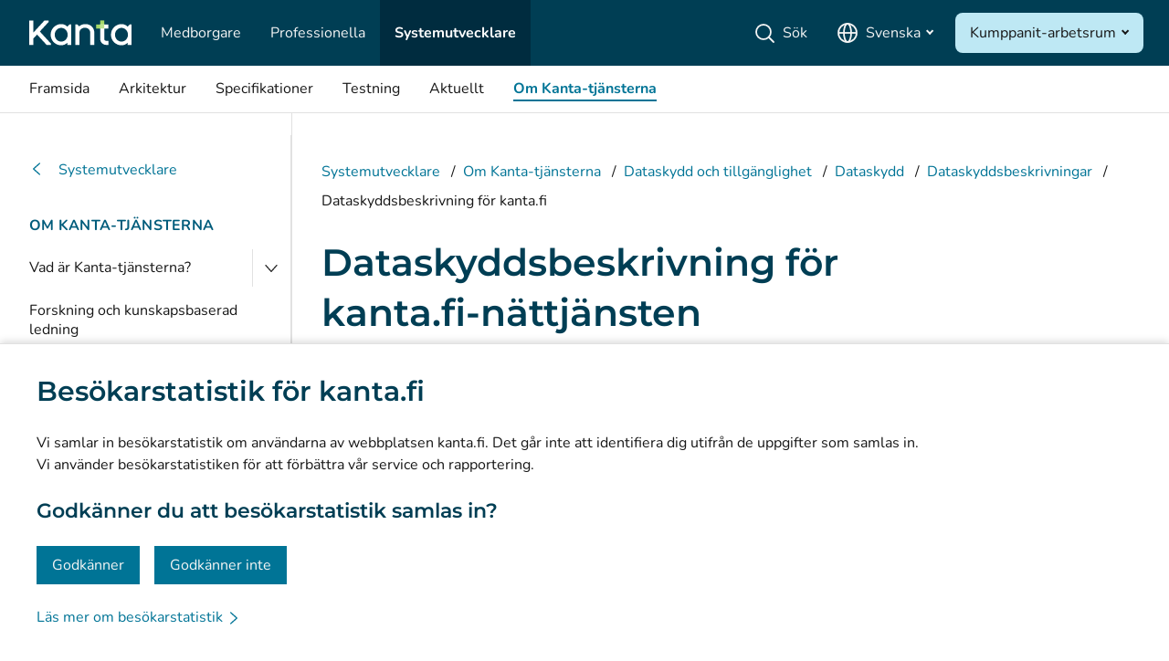

--- FILE ---
content_type: text/html;charset=UTF-8
request_url: https://www.kanta.fi/sv/systemutvecklare/dataskyddsbeskrivning-for-kantafi
body_size: 15774
content:
































	
		
			<!DOCTYPE html>








































































<html class="ltr" dir="ltr" lang="sv-SE">

<head>
	<title>Dataskyddsbeskrivning för kanta.fi-nättjänsten - Kanta.fi</title>


	<meta content="initial-scale=1.0, width=device-width" name="viewport" />

	<link rel="preload" href="https://www.kanta.fi/o/fi.kela.kanta.kafi-kds-theme/css/../fonts/Montserrat/Montserrat-SemiBold.woff2" as="font" type="font/woff2" crossorigin />
	<link rel="preload" href="https://www.kanta.fi/o/fi.kela.kanta.kafi-kds-theme/css/../fonts/Nunito/Nunito-Regular.woff2" as="font" type="font/woff2" crossorigin />
	<link rel="preload" href="https://www.kanta.fi/o/fi.kela.kanta.kafi-kds-theme/css/../fonts/Nunito/Nunito-Bold.woff2" as="font" type="font/woff2" crossorigin />
	<link href="https://www.kanta.fi/o/fi.kela.kanta.kafi-kds-theme/css/main.css?t=1761628402000" rel="stylesheet" />


		<script src="/o/kela-kanta-shared-dependencies/shared-dependencies-react.js" defer></script>

		<link rel="stylesheet" href="/o/kela-kanta-header/header.styles.c8b25326a7ec0e345943.css" />
<script src="/o/kela-kanta-header/header.client.bundle.44601066611cc83b5915.js" defer></script>
 
		<link rel="stylesheet" href="/o/kela-kanta-mobilemenu/mobilemenu.styles.a35b01d1616bc65b94a4.css" />
<script src="/o/kela-kanta-mobilemenu/mobilemenu.client.bundle.114cf84d9c3e5dea46c8.js" defer></script>

		<link rel="stylesheet" href="/o/kela-kanta-footer/footer.styles.754fb70e05282d2022f9.css" />
<script src="/o/kela-kanta-footer/footer.client.bundle.75a63fc964d2fddf6abe.js" defer></script>

			<link rel="stylesheet" href="/o/kela-kanta-sidebar/sidebar.styles.d9ef5a38d14b2b0b2109.css" />
<script src="/o/kela-kanta-sidebar/sidebar.client.bundle.cf2604a912a24bb61763.js" defer></script>



    <script>
      window.__INITIAL_DATA__ = window.__INITIAL_DATA__ || {};
    window.__INITIAL_DATA__.footer = JSON.parse('{"primaryData":[{"children":[{"children":[],"hidden":false,"id":20,"link":"/anvisningar-och-arenden","name":"Anvisningar","navigationMenuId":4239591},{"children":[],"hidden":false,"id":24,"link":"/dataanvandning-och-sakerhet","name":"Dataanvändning och datasäkerhet","navigationMenuId":4239592},{"children":[],"hidden":false,"id":23,"link":"/aktuellt","name":"Aktuellt","navigationMenuId":4239593}],"hidden":false,"id":632,"link":"/","name":"Medborgare","navigationMenuId":4239590},{"children":[{"children":[],"hidden":false,"id":27,"link":"/professionella/tjanster-och-inforanden","name":"Tjänster och införanden","navigationMenuId":4239595},{"children":[],"hidden":false,"id":751,"link":"/professionella/anvisningar-och-verksamhetsmodeller","name":"Anvisningar och verksamhetsmodeller","navigationMenuId":4239596},{"children":[],"hidden":false,"id":322,"link":"/professionella/kundrelation-och-stod","name":"Kundrelation och stöd","navigationMenuId":4239597},{"children":[],"hidden":false,"id":159,"link":"/professionella/aktuellt","name":"Aktuellt","navigationMenuId":4239598}],"hidden":false,"id":633,"link":"/professionella","name":"Professionella","navigationMenuId":4239594},{"children":[{"children":[],"hidden":false,"id":34,"link":"/systemutvecklare/arkitektur","name":"Arkitektur","navigationMenuId":4239600},{"children":[],"hidden":false,"id":35,"link":"/systemutvecklare/specifikationer","name":"Specifikationer","navigationMenuId":4239601},{"children":[],"hidden":false,"id":29,"link":"/systemutvecklare/testning","name":"Testning","navigationMenuId":4239602},{"children":[],"hidden":false,"id":33,"link":"/systemutvecklare/aktuellt","name":"Aktuellt","navigationMenuId":4239603}],"hidden":false,"id":634,"link":"/systemutvecklare","name":"Systemutvecklare","navigationMenuId":4239599},{"children":[{"children":[],"hidden":false,"id":65,"link":"/vad-ar-kanta-tjansterna","name":"Vad är Kanta-tjänsterna?","navigationMenuId":4239605},{"children":[],"hidden":false,"id":761,"link":"/forskning-och-kunskapsbaserad-ledning","name":"Forskning och kunskapsbaserad ledning","navigationMenuId":4239606},{"children":[],"hidden":false,"id":147,"link":"/statistik","name":"Statistik","navigationMenuId":4239607},{"children":[],"hidden":false,"id":754,"link":"/dataskydd-och-tillganglighet","name":"Dataskydd och tillgänglighet","navigationMenuId":4239608},{"children":[],"hidden":false,"id":81,"link":"/materialbank","name":"Materialbank","navigationMenuId":4239609},{"children":[],"hidden":false,"id":775,"link":"/kommunikation-och-sociala-medier","name":"Kommunikation och sociala medier","navigationMenuId":4239610},{"children":[],"hidden":false,"id":123,"link":"/kontaktinformation","name":"Kontaktinformation","navigationMenuId":4239611}],"hidden":false,"id":14,"link":"/om-kanta-tjansterna","name":"Om Kanta-tjänsterna","navigationMenuId":4239604},{"children":[{"children":[],"hidden":false,"id":763,"link":"/instagram-kanta","name":"Instagram","navigationMenuId":4239613,"url":"https://www.instagram.com/kantapalvelut/"},{"children":[],"hidden":false,"id":674,"link":"/linkedin","name":"LinkedIn","navigationMenuId":4239614,"url":"https://www.linkedin.com/company/kantapalvelut/"},{"children":[],"hidden":false,"id":18,"link":"/facebook-kanta","name":"Facebook","navigationMenuId":4239615,"url":"https://www.facebook.com/Kantapalvelut"}],"hidden":false,"id":13,"link":"/social-media","name":"Sociala medier","navigationMenuId":4239612}],"externalData":{"kafi3-footer-tietosuoja":"Dataskydd","kafi3-footer-kayttoehdot":"Användningsvillkor","kafi3-footer-saavutettavuusseloste":"Tillgänglighet","kafi3-footer-evasteasetukset":"Kakor","kafi3-footer-tietosuoja-linkki":"/dataskydd-och-informationssakerhet","kafi3-footer-kayttoehdot-linkki":"/anvandningsvillkor","kafi3-footer-saavutettavuusseloste-linkki":"/sv/tillganglighet","kafi3-footer-evasteasetukset-linkki":"/kantafi-kakor","kafi3-mene-etusivulle":"Gå till framsidan för Medborgare"}}');
      </script>
 

        <script>
      window.__INITIAL_DATA__ = window.__INITIAL_DATA__ || {};
    window.__INITIAL_DATA__.mobilemenu = JSON.parse('{"primaryData":[{"children":[{"children":[],"hidden":false,"id":34,"link":"/systemutvecklare/arkitektur","name":"Arkitektur","navigationMenuId":4239582},{"children":[],"hidden":false,"id":35,"link":"/systemutvecklare/specifikationer","name":"Specifikationer","navigationMenuId":4239583},{"children":[],"hidden":false,"id":29,"link":"/systemutvecklare/testning","name":"Testning","navigationMenuId":4239584},{"children":[],"hidden":false,"id":33,"link":"/systemutvecklare/aktuellt","name":"Aktuellt","navigationMenuId":4239585},{"children":[],"hidden":false,"id":14,"link":"/systemutvecklare/om-kanta-tjansterna","name":"Om Kanta-tjänsterna","navigationMenuId":4239588}],"hidden":false,"id":634,"link":"/systemutvecklare","name":"Systemutvecklare","navigationMenuId":4239581}],"externalData":{"groups":[{"hidden":false,"id":632,"link":"/","name":"Medborgare","navigationMenuId":4239572,"isActive":false},{"hidden":false,"id":633,"link":"/professionella","name":"Professionella","navigationMenuId":4239576,"isActive":false},{"hidden":false,"id":634,"link":"/systemutvecklare","name":"Systemutvecklare","navigationMenuId":4239581,"isActive":true}],"targetGroupKey":"developers","language":"sv","translations":{"kafi3-valikko":"Meny","kafi3-aria-label-closemenu":"Stäng menyn","kafi3-aria-label-openmenu":"Öppna menyn","kafi3-aria-label-open":"Öppna","kafi3-aria-label-mainnavigation":"Huvudnavigation","kafi3-aria-label-close":"Stäng","kafi3-kieli-fi":"Suomi","kafi3-kieli-sv":"Svenska","kafi3-kieli-en":"English","kafi3-kieli-muut":"Other languages","kafi3-kirjaudu-extranetiin":"Logga in på Extranätet","kafi3-kirjaudu-omakantaan":"Logga in i MittKanta","kafi3-avaa-kumppanit-tyotila":"Öppna Kumppanit-arbetsrum","kafi3-kumppanit-tyotila":"Kumppanit-arbetsrum","kafi3-avautuu-uuteen-ikkunaan":"(öppnas i ett nytt fönster)","kafi3-hae":"Sök","kafi3-hae-placeholder":"Ange ett sökord","kafi3-sulje-haku":"Stäng sökning","kafi3-hakukentta":"Sökfält","kafi3-aloita-haku":"Starta sökning","kafi3-kielivalikko":"Språk meny","kafi3-footer-avaa-kielivalikko":"Öppna språkmenyn, svenska valt ","kafi3-kehittajat":"Utvecklare","kafi3-hairioLinkkiTeksti":"Läs mer","kafi3-skip-to-content":"Gå till innehållet","kafi3-skip-to-search":"Gå till sökning","kafi3-skip-to-chatbot":"Gå till chattbotten","kafi3-mene-etusivulle":"Gå till framsidan för Medborgare","kafi3-language-menu-change-language":"Byt språk"},"kumppanitData":[{"hidden":false,"link":"https://kumppanit.kela.fi/sites/kuvaaineistojenark/SitePages/Kotisivu.aspx","name":"Datalagret för bildmaterial (Endast på finska)","navigationMenuId":4240679},{"hidden":false,"link":"https://kumppanit.kela.fi/sites/omatietovaranto/SitePages/Kotisivu.aspx","name":"Datalagret för egna uppgifter (Endast på finska)","navigationMenuId":4240680},{"hidden":false,"link":"https://kumppanit.kela.fi/sites/potilastiedonarkist/SitePages/Kotisivu.aspx","name":"Patientdatalagret (Endast på finska)","navigationMenuId":4240681},{"hidden":false,"link":"https://kumppanit.kela.fi/sites/resepti/SitePages/Kotisivu.aspx","name":"Recept (Endast på finska)","navigationMenuId":4240682},{"hidden":false,"link":"https://kumppanit.kela.fi/sites/sosiaalihuollonasia/SitePages/Kotisivu.aspx","name":"Socialvårdens klientdatalager (Endast på finska)","navigationMenuId":4240683}]}}');
      </script>

        <script>
      window.__INITIAL_DATA__ = window.__INITIAL_DATA__ || {};
    window.__INITIAL_DATA__.header = JSON.parse('{"primaryData":[{"children":[{"children":[],"hidden":false,"id":34,"link":"/systemutvecklare/arkitektur","name":"Arkitektur","navigationMenuId":4239582},{"children":[],"hidden":false,"id":35,"link":"/systemutvecklare/specifikationer","name":"Specifikationer","navigationMenuId":4239583},{"children":[],"hidden":false,"id":29,"link":"/systemutvecklare/testning","name":"Testning","navigationMenuId":4239584},{"children":[],"hidden":false,"id":33,"link":"/systemutvecklare/aktuellt","name":"Aktuellt","navigationMenuId":4239585},{"children":[],"hidden":false,"id":14,"link":"/systemutvecklare/om-kanta-tjansterna","name":"Om Kanta-tjänsterna","navigationMenuId":4239588}],"hidden":false,"id":634,"link":"/systemutvecklare","name":"Systemutvecklare","navigationMenuId":4239581}],"externalData":{"groups":[{"hidden":false,"id":632,"link":"/","name":"Medborgare","navigationMenuId":4239572,"isActive":false},{"hidden":false,"id":633,"link":"/professionella","name":"Professionella","navigationMenuId":4239576,"isActive":false},{"hidden":false,"id":634,"link":"/systemutvecklare","name":"Systemutvecklare","navigationMenuId":4239581,"isActive":true}],"targetGroupKey":"developers","language":"sv","translations":{"kafi3-kirjaudu-extranetiin":"Logga in på Extranätet","kafi3-kirjaudu-omakantaan":"Logga in i MittKanta","kafi3-avaa-kumppanit-tyotila":"Öppna Kumppanit-arbetsrum","kafi3-kumppanit-tyotila":"Kumppanit-arbetsrum","kafi3-avautuu-uuteen-ikkunaan":"(öppnas i ett nytt fönster)","kafi3-kieli-fi":"Suomi","kafi3-kieli-sv":"Svenska","kafi3-kieli-en":"English","kafi3-kieli-muut":"Other languages","kafi3-etusivu":"Framsida","kafi3-hae":"Sök","kafi3-hae-placeholder":"Ange ett sökord","kafi3-aloita-haku":"Starta sökning","kafi3-hakukentta":"Sökfält","kafi3-kohderyhmasivut":"Målgruppens sidor","kafi3-kielivalikko":"Språk meny","kafi3-footer-avaa-kielivalikko":"Öppna språkmenyn, svenska valt ","kafi3-hairioLinkkiTeksti":"Läs mer","kafi3-skip-to-content":"Gå till innehållet","kafi3-skip-to-search":"Gå till sökning","kafi3-skip-to-chatbot":"Gå till chattbotten","kafi3-mene-etusivulle":"Gå till framsidan för Medborgare","kafi3-sulje-haku":"Stäng sökning","kafi3-aria-label-close":"Stäng","kafi3-language-menu-change-language":"Byt språk","kafi3-nav-target-group":"Målgruppsmeny"},"kumppanitData":[{"hidden":false,"link":"https://kumppanit.kela.fi/sites/kuvaaineistojenark/SitePages/Kotisivu.aspx","name":"Datalagret för bildmaterial (Endast på finska)","navigationMenuId":4240679},{"hidden":false,"link":"https://kumppanit.kela.fi/sites/omatietovaranto/SitePages/Kotisivu.aspx","name":"Datalagret för egna uppgifter (Endast på finska)","navigationMenuId":4240680},{"hidden":false,"link":"https://kumppanit.kela.fi/sites/potilastiedonarkist/SitePages/Kotisivu.aspx","name":"Patientdatalagret (Endast på finska)","navigationMenuId":4240681},{"hidden":false,"link":"https://kumppanit.kela.fi/sites/resepti/SitePages/Kotisivu.aspx","name":"Recept (Endast på finska)","navigationMenuId":4240682},{"hidden":false,"link":"https://kumppanit.kela.fi/sites/sosiaalihuollonasia/SitePages/Kotisivu.aspx","name":"Socialvårdens klientdatalager (Endast på finska)","navigationMenuId":4240683}]}}');
      </script>

	

<meta name="twitter:title" content="Dataskyddsbeskrivning för kanta.fi-nättjänsten" /><meta name="twitter:description" content="Detta är den gällande dataskyddsbeskrivningen för kanta.fi-nättjänsten som har uppdaterats 16.4.2025." /><meta property="og:title" content="Dataskyddsbeskrivning för kanta.fi-nättjänsten" /><meta property="og:description" content="Detta är den gällande dataskyddsbeskrivningen för kanta.fi-nättjänsten som har uppdaterats 16.4.2025." /><meta name="keywords" content="dataskyddsbeskrivning, kanta.fi" /><script src="/o/kela-kanta-evastebanneri/kela-kanta-evastebanneri.bundle.js?t=1762820326919" type="module" data-senna-track="temporary"></script>
<link rel="canonical" href="https://www.kanta.fi/dataskyddsbeskrivning-for-kantafi" /><link rel="alternate" hreflang="fi-FI" href="https://www.kanta.fi/fi/jarjestelmakehittajat/kantafin-tietosuojaseloste" /><link rel="alternate" hreflang="en-GB" href="https://www.kanta.fi/en/system-developers/privacy-policy-for-kantafi" /><link rel="alternate" hreflang="x-default" href="https://www.kanta.fi/en/other-languages" /><script data-senna-track="temporary" type="text/javascript"  src="/o/kela-kanta-global-js/kela-kanta-global-js.client.bundle.js"></script>
<script data-senna-track="temporary" type="text/javascript">
	var Liferay = Liferay || {};
   
        Liferay.ekstraUrl = 'https://ekstra.kanta.fi';
    Liferay.myKantaUrl = 'https://kansalainen.kanta.fi/?lg=';
   
    Liferay.languageId = 'sv_SE';
    Liferay.authToken = 'rPpr1qZj';
    Liferay.currentURL = '\x2fsv\x2fsystemutvecklare\x2fdataskyddsbeskrivning-for-kantafi';
    Liferay.ancestors = [634,14,754,363,67];
    Liferay.layoutId = 295;
    Liferay.portalUrl = 'https://www.kanta.fi';
    if (!Object.keys(Liferay).includes("Language")) {
        Liferay.Language = {
            get: function(key) {
                return key; 
            }
        };
    }
</script>
	<link rel="manifest" href="https://www.kanta.fi/o/fi.kela.kanta.kafi-kds-theme/images/manifest.json" />

	<script id="navigationWithPageTree" type="application/json">
		[{"children":[{"children":[],"navigationMenuId":4239573,"id":20,"name":"Anvisningar","link":"/anvisningar-och-arenden"},{"children":[],"navigationMenuId":4239574,"id":24,"name":"Dataanvändning och datasäkerhet","link":"/dataanvandning-och-sakerhet"},{"children":[],"navigationMenuId":4239575,"id":23,"name":"Aktuellt","link":"/aktuellt"},{"children":[],"navigationMenuId":4239586,"id":14,"name":"Om Kanta-tjänsterna","link":"/om-kanta-tjansterna"}],"navigationMenuId":4239572,"id":632,"name":"Medborgare","link":"/"},{"children":[{"children":[],"navigationMenuId":4239577,"id":27,"name":"Tjänster och införanden","link":"/professionella/tjanster-och-inforanden"},{"children":[],"navigationMenuId":4239578,"id":751,"name":"Anvisningar och verksamhetsmodeller","link":"/professionella/anvisningar-och-verksamhetsmodeller"},{"children":[],"navigationMenuId":4239579,"id":322,"name":"Kundrelation och stöd","link":"/professionella/kundrelation-och-stod"},{"children":[],"navigationMenuId":4239580,"id":159,"name":"Aktuellt","link":"/professionella/aktuellt"},{"children":[],"navigationMenuId":4239587,"id":14,"name":"Om Kanta-tjänsterna","link":"/professionella/om-kanta-tjansterna"}],"navigationMenuId":4239576,"id":633,"name":"Professionella","link":"/professionella"},{"children":[{"children":[{"children":[],"id":131,"name":"Kanta-arkitekturen","link":"/systemutvecklare/kanta-arkitekturen"},{"children":[],"id":781,"name":"FHIR-teknologi och Kanta","link":"/systemutvecklare/fhir-teknologi-och-kanta"},{"children":[{"children":[],"id":613,"name":"Tidsplanerade tjänster för allmänheten","link":"/systemutvecklare/tidsplanerade-tjanster-for-allmanheten"},{"children":[],"id":614,"name":"Tidsplanerade gemensamma tjänster för social- och hälsovården","link":"/systemutvecklare/tidsplanerade-gemensamma-tjanster-for-social-och-halsovarden"},{"children":[],"id":616,"name":"Tidsplanerade tjänster för socialvården","link":"/systemutvecklare/tidsplanerade-tjanster-for-socialvarden"},{"children":[],"id":615,"name":"Tidsplanerade tjänster för hälso- och sjukvården","link":"/systemutvecklare/tidsplanerade-tjanster-for-halso-och-sjukvarden"}],"id":36,"name":"Publiceringstidtabell","link":"/systemutvecklare/publiceringstidtabell"},{"children":[{"children":[],"id":704,"name":"Parter och ansvar vid certifiering","link":"/systemutvecklare/parter-och-ansvar-vid-certifiering"},{"children":[],"id":705,"name":"Certifiering av ett nytt system","link":"/systemutvecklare/certifiering-av-ett-nytt-system"},{"children":[],"id":706,"name":"Förnyande av certifiering","link":"/systemutvecklare/fornyande-av-certifiering"},{"children":[],"id":707,"name":"Informationssäkerhet","link":"/systemutvecklare/informationssakerhet"}],"id":703,"name":"Certifiering och väsentliga krav","link":"/systemutvecklare/certifiering-och-vasentliga-krav"},{"children":[{"children":[],"id":688,"name":"Mötesmaterial 2024","link":"/systemutvecklare/motesmaterial-2024"},{"children":[],"id":641,"name":"Mötesmaterial 2023","link":"/systemutvecklare/motesmaterial-2023"},{"children":[],"id":609,"name":"Mötesmaterial 2022","link":"/systemutvecklare/motesmaterial-2022"},{"children":[],"id":495,"name":"Mötesmaterial 2021","link":"/systemutvecklare/motesmaterial-2021"},{"children":[],"id":324,"name":"Mötesmaterial 2020","link":"/systemutvecklare/motesmaterial-2020"}],"id":268,"name":"Stöd till informationssystemleverantörer","link":"/systemutvecklare/stod-till-informationssystemleverantorer"},{"children":[],"id":803,"name":"Utveckla och administrera ett Kanta-kompatibelt informationssystem","link":"/systemutvecklare/utveckla-och-administrera-ett-kanta-kompatibelt-informationssystem"}],"navigationMenuId":4239582,"id":34,"name":"Arkitektur","link":"/systemutvecklare/arkitektur"},{"children":[{"children":[{"children":[],"id":598,"name":"Allmän beskrivning av hanteringen av utlämnande","link":"/systemutvecklare/allm%C3%A4n-beskriving-av-hanteringen-av-utl%C3%A4mnande"},{"children":[],"id":665,"name":"Viljeyttringar","link":"/systemutvecklare/viljeyttringar"},{"children":[],"id":816,"name":"Behandling av uppgifter om funktionsförmågan","link":"/systemutvecklare/behandling-av-uppgifter-om-funktionsformagan"},{"children":[],"id":379,"name":"Praxis för versionering av specifikationerna","link":"/systemutvecklare/praxis-for-versionering-av-specifikationerna"},{"children":[],"id":381,"name":"Tekniska anslutningsmodeller till Kanta-tjänsterna","link":"/systemutvecklare/tekniska-anslutningsmodeller-till-kanta-tjansterna"},{"children":[],"id":382,"name":"Krav på informationssäkerhet inom data- och meddelandetrafiken","link":"/systemutvecklare/krav-pa-inforamtionss%C3%A4kerhet-inom-data-och-meddelandetrafiken"},{"children":[],"id":383,"name":"Partsinformation i Kanta-meddelandetrafiken","link":"/systemutvecklare/partsinformation-i-kanta-meddelandetrafiken"},{"children":[],"id":384,"name":"Specifikation för elektronisk signering samt tillämpningsanvisning","link":"/systemutvecklare/specifikation-for-elektronisk-signering-samt-tillampningsanvisning"},{"children":[],"id":385,"name":"Den nationella kodtjänstens gränssnitt samt anslutningsanvisning","link":"/systemutvecklare/den-nationella-kodtjanstens-granssnitt-samt-anslutningsanvisning"},{"children":[],"id":686,"name":"Loggspecifikationer","link":"/systemutvecklare/loggspecifikationer"},{"children":[],"id":809,"name":"Grundläggande krav för utnyttjandet av kodsystemen för social- och hälsovården","link":"/systemutvecklare/grundl%C3%A4ggande-krav-f%C3%B6r-utnyttjandet-av-kodsystemen-f%C3%B6r-social-och-h%C3%A4lsov%C3%A5rden"},{"children":[],"id":386,"name":"HL7 Finland: datatyper","link":"/systemutvecklare/hl7-finland-datatyper"},{"children":[],"id":387,"name":"HL7 Finland: V3-meddelanden","link":"/systemutvecklare/hl7-finlands-rekommendation-for-inforande-av-v3-meddelanden"},{"children":[],"id":696,"name":"FHIR: Sähköisen allekirjoituksen määrittely","link":"/systemutvecklare/fhir-sahkoisen-allekirjoituksen-maarittely"},{"children":[],"id":698,"name":"FHIR: JSON Web Token","link":"/systemutvecklare/fhir-json-web-token"},{"children":[],"id":699,"name":"FHIR: Kanta FHIR HTTP header","link":"/systemutvecklare/fhir-kanta-fhir-http-header"}],"id":378,"name":"Gemensamma specifikationer","link":"/systemutvecklare/gemensamma-specifikationer"},{"children":[{"children":[],"id":550,"name":"Reseptin viimeisimmät päivitykset","link":"/systemutvecklare/reseptin-viimeisimmat-paivitykset"},{"children":[],"id":208,"name":"Gränsöverskridande recept","link":"/systemutvecklare/gransoverskridande-recept"},{"children":[],"id":455,"name":"Uppdateringar av produktionsmiljön","link":"/systemutvecklare/tuotantoympariston-paivitykset"},{"children":[],"id":645,"name":"Vanliga frågor om strukturerad dosering","link":"/systemutvecklare/strukturerad-dosering-vanliga-fragor"},{"children":[],"id":742,"name":"Vanliga frågor om Kanta-medicineringslistan","link":"/systemutvecklare/vanliga-fragor-om-kanta-medicineringslistan"}],"id":133,"name":"Receptet","link":"/systemutvecklare/receptet"},{"children":[],"id":134,"name":"Läkemedelsdatabas","link":"/systemutvecklare/lakemedelsdatabas"},{"children":[{"children":[],"id":513,"name":"De senaste uppdateringarna av Patientdatalagret","link":"/systemutvecklare/de-senaste-uppdateringarna-for-patientdatalagret"},{"children":[],"id":70,"name":"Gamla patientuppgifter","link":"/systemutvecklare/gamla-patientuppgifter"},{"children":[],"id":664,"name":"Tuotantoympäristön päivitykset","link":"/systemutvecklare/tuotantoympariston-paivitykset1"}],"id":69,"name":"Patientdatalagret","link":"/systemutvecklare/patientdatalagret"},{"children":[{"children":[],"id":376,"name":"Specifikationer för intyg och utlåtanden","link":"/systemutvecklare/specifikationer-for-intyg-och-utlatanden"},{"children":[],"id":714,"name":"Specifikationer för informationsförmedlings- och förfrågningsservicen","link":"/systemutvecklare/specifikationer-for-informationsformedlings-och-forfragningsservicen"},{"children":[],"id":788,"name":"Anslutning av systemet till Informationsförmedlings- och förfrågningsservicen","link":"/professionella/anslutning-av-informationssystemet-till-informationsformedlings-och-forfragningsservicen"}],"id":808,"name":"Elektroniska intyg och hur de förmedlas","link":"/systemutvecklare/elektroniska-intyg-och-hur-de-formedlas"},{"children":[{"children":[],"id":681,"name":"Kuva-aineistojen tietovarannon viimeisimmät päivitykset","link":"/systemutvecklare/kuva-aineistojen-arkiston-viimeisimmat-paivitykset"},{"children":[],"id":677,"name":"Toiminnalliset määrittelyt ja käyttötapaukset","link":"/systemutvecklare/toiminnalliset-maarittelyt-ja-kayttotapaukset"},{"children":[],"id":678,"name":"Tekniset määrittelyt ja ohjeet","link":"/systemutvecklare/tekniset-maarittelyt-ja-ohjeet"},{"children":[],"id":679,"name":"Uudet arkistoitavat kuva-aineistot","link":"/systemutvecklare/uudet-arkistoitavat-kuva-aineistot"},{"children":[],"id":680,"name":"Tuotantoympäristön päivitykset","link":"/systemutvecklare/tuotantoympariston-paivitykset2"}],"id":71,"name":"Datalagret för bildmaterial","link":"/systemutvecklare/arkiv-over-bildmaterial"},{"children":[{"children":[],"id":621,"name":"De senaste specifikationspubliceringarna för Socialvårdens klientdatalager","link":"/systemutvecklare/de-senaste-specifikationspubliceringarna-for-socialv%C3%A5rdens-klientdatalager"},{"children":[],"id":427,"name":"HL7-specifikationer som gäller Socialvårdens klientdatalager","link":"/systemutvecklare/hl7-specifikationer-som-galler-klientdataarkivet-for-socialvarden"},{"children":[],"id":655,"name":"Specifikationer för anmälan om utlämnande av uppgifter inom socialvården","link":"/systemutvecklare/specifikationer-for-anmalan-om-utlamnande-av-uppgifter-inom-socialvarden"},{"children":[],"id":656,"name":"Uppdateringar i kundtest- och produktionsmiljöerna för Socialvårdens klientdatalager","link":"/systemutvecklare/%C3%BAppdateringar-i-kundtest-och-produktionsmiljoerna-for-socialvardens-klientdatalager"}],"id":135,"name":"Socialvårdens klientdatalager","link":"/systemutvecklare/socialvardens-klientdatalager"},{"children":[{"children":[],"id":612,"name":"De senaste uppdateringarna av Datalagret för egna uppgifter","link":"/systemutvecklare/de-senaste-uppdateringarna-av-datalagret-for-egna-uppgifter"},{"children":[],"id":417,"name":"Specifikationer för Datalagret för egna uppgifter","link":"/systemutvecklare/specifikationer-datalagret-for-egna-uppgifter"},{"children":[],"id":223,"name":"Råd","link":"/systemutvecklare/tekniska-rad"},{"children":[],"id":57,"name":"Anslutning av en applikation till Datalagret för egna uppgifter","link":"/systemutvecklare/anslutning-av-en-applikation-till-datalagret-for-egna-uppgifter"},{"children":[],"id":54,"name":"Utvecklingen av datainnehåll","link":"/systemutvecklare/utvecklingen-av-informationsinnehall"},{"children":[],"id":58,"name":"Sandbox-miljön","link":"/systemutvecklare/sandbox-miljon"}],"id":55,"name":"Datalagret för egna uppgifter","link":"/systemutvecklare/datalagret-for-egna-uppgifter"},{"children":[{"children":[],"id":740,"name":"Specifikationer för patientöversikten","link":"/systemutvecklare/specifikationer-for-patientoversikten"}],"id":739,"name":"EU:s elektroniska recept- och hälsouppgifter","link":"/systemutvecklare/eu-elektroniska-recept-och-halsouppgifter"},{"children":[{"children":[],"id":768,"name":"Specifikationer för hälsoappars gränssnitt","link":"/systemutvecklare/hyvinvointisovellusten-rajapinnan-maarittelyt"},{"children":[],"id":766,"name":"Anslutning av applikationen till hälsoappars gränssnitt","link":"/systemutvecklare/sovelluksen-liittaminen-hyvinvointisovellusten-rajapintaan"}],"id":765,"name":"Hälsoappars gränssnitt","link":"/systemutvecklare/hyvinvointisovellusten-rajapinta"},{"children":[],"id":643,"name":"Kommentarer till specifikationerna","link":"/systemutvecklare/kommentarer-till-specifikationerna"}],"navigationMenuId":4239583,"id":35,"name":"Specifikationer","link":"/systemutvecklare/specifikationer"},{"children":[{"children":[{"children":[],"id":785,"name":"Samtestningsprocessen","link":"/systemutvecklare/samtestnings-processen"},{"children":[],"id":787,"name":"Anslutning till Kanta-kundtesttjänsten","link":"/systemutvecklare/anslutning-till-kanta-kundtesttjansten"},{"children":[],"id":279,"name":"Parter och ansvar","link":"/systemutvecklare/parter-ansvar"},{"children":[],"id":280,"name":"Samtestningarnas innehåll","link":"/systemutvecklare/samtestning-innehall"},{"children":[],"id":139,"name":"Meddelande om förändringar","link":"/systemutvecklare/meddelandem-om-forandringar"},{"children":[],"id":283,"name":"Begrepp och definitioner","link":"/systemutvecklare/begrepp-definitioner"}],"id":272,"name":"Samtestning","link":"/systemutvecklare/samtestning"},{"children":[],"id":273,"name":"Anmälan till samtestning","link":"/systemutvecklare/samtestning-anmalan"},{"children":[{"children":[],"id":284,"name":"Testmiljöer","link":"/systemutvecklare/testmiljoer"},{"children":[],"id":285,"name":"Testmaterial","link":"/systemutvecklare/testmaterial"},{"children":[],"id":786,"name":"Testain","link":"/systemutvecklare/testain"},{"children":[],"id":136,"name":"Valideringstjänsten","link":"/systemutvecklare/valideringstjansten"}],"id":274,"name":"Stöd vid testningen","link":"/systemutvecklare/testning-stod"},{"children":[{"children":[],"id":290,"name":"Patientdatalagret","link":"/systemutvecklare/patientdataarkivet-laget"},{"children":[],"id":291,"name":"Datalagret för bildmaterial","link":"/systemutvecklare/bildarkivet-laget"},{"children":[],"id":292,"name":"Socialvårdens klientdatalager","link":"/systemutvecklare/socialv%C3%A5rden-laget"},{"children":[],"id":293,"name":"Recept","link":"/systemutvecklare/recept"},{"children":[],"id":762,"name":"Hälsoappars gränssnitt till patientuppgifter","link":"/systemutvecklare/halsoappars-granssnitt-till-patientuppgifter"}],"id":276,"name":"Läget i fråga om samtestningar","link":"/systemutvecklare/samtestning-laget"},{"children":[],"id":693,"name":"Från testning till produktionsanvändning","link":"/systemutvecklare/fran-testning-till-produktionsanvanding"}],"navigationMenuId":4239584,"id":29,"name":"Testning","link":"/systemutvecklare/testning"},{"children":[{"children":[],"id":204,"name":"Meddelanden","link":"/systemutvecklare/meddelande"},{"children":[],"id":43,"name":"Servicemeddelanden","link":"/systemutvecklare/servicemeddelande"},{"children":[],"id":44,"name":"Störningsmeddelanden","link":"/systemutvecklare/storningsmeddelande"},{"children":[],"id":42,"name":"Artiklar","link":"/systemutvecklare/artikel"},{"children":[],"id":760,"name":"Blogg","link":"/systemutvecklare/blogg"},{"children":[],"id":683,"name":"Evenemang och utbildningar","link":"/systemutvecklare/evenemang-och-utbildningar"},{"children":[],"id":771,"name":"Nyhetsbrev","link":"/systemutvecklare/nyhetsbrev"}],"navigationMenuId":4239585,"id":33,"name":"Aktuellt","link":"/systemutvecklare/aktuellt"},{"children":[{"children":[{"children":[],"id":799,"name":"Vision och målsättning för Kanta-tjänsterna","link":"/systemutvecklare/vision-och-m%C3%A5ls%C3%A4ttning-f%C3%B6r-kanta-tj%C3%A4nsterna"},{"children":[{"children":[],"id":145,"name":"Hälso- och sjukvården som använder Patientdatalagret","link":"/systemutvecklare/halso-och-sjukvarden-som-anvander-patientdataarkivet"},{"children":[],"id":304,"name":"Organisationer som använder Socialvårdens klientdatalager","link":"/systemutvecklare/organisationer-som-anvander-klientdataarkivet-for-socialvarden"}],"id":752,"name":"Kanta och social- och hälsovårdstjänster","link":"/systemutvecklare/kanta-och-social-och-halsovardstjanster"},{"children":[],"id":64,"name":"Samarbetspartner","link":"/systemutvecklare/samarbetspartner"},{"children":[],"id":66,"name":"Lagstiftning","link":"/systemutvecklare/lagstiftning"},{"children":[],"id":753,"name":"Historia i korthet","link":"/systemutvecklare/kanta-tjansternas-historia-i-korthet"}],"id":65,"name":"Vad är Kanta-tjänsterna?","link":"/systemutvecklare/vad-ar-kanta-tjansterna"},{"children":[],"id":761,"name":"Forskning och kunskapsbaserad ledning","link":"/systemutvecklare/forskning-och-kunskapsbaserad-ledning"},{"children":[{"children":[],"id":708,"name":"Begäran om statistikuppgifter","link":"/systemutvecklare/begaran-om-statistikuppgifter"}],"id":147,"name":"Statistik","link":"/systemutvecklare/statistik"},{"children":[{"children":[{"children":[{"children":[],"id":295,"name":"Dataskyddsbeskrivning för kanta.fi","link":"/systemutvecklare/dataskyddsbeskrivning-for-kantafi"},{"children":[],"id":358,"name":"Dataskyddsbeskrivning för Kunder som använder Kanta-tjänsterna","link":"/systemutvecklare/dataskyddsbeskrivning-for-kunder-som-anvander-kanta-tjansterna"},{"children":[],"id":355,"name":"Dataskyddsbeskrivning för inloggningsloggregistret i MittKanta","link":"/systemutvecklare/dataskyddsbeskrivning-for-inloggningsloggregistret-pa-mina-kanta-sidorna"},{"children":[],"id":357,"name":"Dataskyddsbeskrivning över uppgifter om välbefinnande","link":"/systemutvecklare/dataskyddsbeskrivning-for-datalagret-for-egna-uppgifter-anvandaruppgiftsregister"},{"children":[],"id":361,"name":"Dataskyddsbeskrivning för Datalagret för egna uppgifter loggregister","link":"/systemutvecklare/dataskyddsbeskrivning-fordatalagret-for-egna-uppgifter-loggregister"},{"children":[],"id":457,"name":"Dataskyddsbeskrivning för kunder som använder sandboxmiljön för uppgifter om välbefinnand","link":"/systemutvecklare/dataskyddsbeskrivning-kunder-som-anvander-sandlademiljon-for-datalagret-for-egna-uppgifter"},{"children":[],"id":351,"name":"Dataskyddsbeskrivning för Receptcentret","link":"/systemutvecklare/dataskyddsbeskrivning-for-receptcentret"},{"children":[],"id":354,"name":"Dataskyddsbeskrivning för Informationshanteringstjänsten","link":"/systemutvecklare/dataskyddsbeskrivning-for-informationshanteringstjansten"},{"children":[],"id":605,"name":"Dataskyddsbeskrivning för Viljeyttringstjänsten","link":"/systemutvecklare/dataskyddsbeskrivning-for-viljeyttringstjansten"},{"children":[],"id":701,"name":"Dataskyddsbeskrivning för leverantören av FPA:s broschyrers och blanketters adressregister","link":"/systemutvecklare/dataskyddsbeskrivning-for-leverantoren-av-fpas-broschyrers-och-blanketters-adressregister"},{"children":[],"id":745,"name":"Dataskyddsbeskrivning för utlämningslogg för nationell kontaktpunkt","link":"/systemutvecklare/dataskyddsbeskrivning-utlamningslogg-for-nationell-kontaktpunkt"},{"children":[],"id":772,"name":"Dataskyddsbeskrivning för loggregistret över patientuppgifter","link":"/systemutvecklare/dataskyddsbeskrivning-for-loggregistret-over-patientuppgifter"},{"children":[],"id":801,"name":"Dataskyddsbeskrivning för MittKanta-applikationen","link":"/systemutvecklare/dataskyddsbeskrivning-f%C3%B6r-mittkanta-applikationen"},{"children":[],"id":812,"name":"Dataskyddsbeskrivning för inloggningsloggregistret i tjänsten Testain","link":"/systemutvecklare/dataskyddsbeskrivning-f%C3%B6r-inloggningsloggregistret-i-tj%C3%A4nsten-testain"}],"id":67,"name":"Dataskyddsbeskrivningar","link":"/systemutvecklare/dataskyddsbeskrivningar"}],"id":363,"name":"Dataskydd","link":"/systemutvecklare/dataskydd-och-informationssakerhet"},{"children":[{"children":[],"id":431,"name":"Tillgänglighetsutlåtande för webbtjänsten kanta.fi","link":"/systemutvecklare/tillganglighetsutlatande-for-webbtjansten-kanta.fi"},{"children":[],"id":433,"name":"Tillgänglighetsutlåtande för Arkivariens användargränssnitt","link":"/systemutvecklare/tillganglighetsutlatande-for-arkivariens-anvandargranssnitt"},{"children":[],"id":432,"name":"Tillgänglighetsutlåtande för Kanta Extranätet","link":"/systemutvecklare/tillganglighetsutlatande-for-kanta-extranatet"},{"children":[],"id":435,"name":"Tillgänglighetsutlåtande för Kanta-valideringstjänsten","link":"/systemutvecklare/tillganglighetsutlatande-for-kanta-valideringstjansten"},{"children":[],"id":636,"name":"Tillgänglighetsutlåtande för Kanta-webbskolorna","link":"/systemutvecklare/tillganglighetsutlatande-for-kanta-webbskolorna"},{"children":[],"id":434,"name":"Tillgänglighetsutlåtande för tjänsten Kelain","link":"/systemutvecklare/tillganglighetsutlatande-for-tjansten-kelain"},{"children":[],"id":436,"name":"Tillgänglighetsutlåtande för tjänsten MittKanta","link":"/systemutvecklare/tillganglighetsutlatande-for-tjansten-mina-kanta-sidor"},{"children":[],"id":802,"name":"Tillgänglighetsutlåtande för MittKanta-applikationen","link":"/systemutvecklare/tillg%C3%A4nglighetsutl%C3%A5tande-f%C3%B6r-mittkanta-applikationen"},{"children":[],"id":429,"name":"Tillgänglighetsutlåtande för privatpersoner över uppgifter om välbefinnande","link":"/systemutvecklare/tillganglighetsutlatande-for-datalagret-for-egna-uppgifter-personkunder"},{"children":[],"id":430,"name":"Tillgänglighetsutlåtande för applikationsleverantörer över uppgifter om välbefinnande","link":"/systemutvecklare/tillganglighetsutlatande-for-datalagret-for-egna-uppgifter-applikationsleverantorer"},{"children":[],"id":502,"name":"Tillgänglighetsrespons eller -begäran","link":"/systemutvecklare/tillganglighetsrespons"}],"id":300,"name":"Webbtillgänglighet","link":"/systemutvecklare/tillganglighet"},{"children":[],"id":651,"name":"Kanta.fi kakor","link":"/systemutvecklare/kantafi-kakor"}],"id":754,"name":"Dataskydd och tillgänglighet","link":"/systemutvecklare/dataskydd-och-tillganglighet"},{"children":[{"children":[],"id":82,"name":"Broschyrer","link":"/systemutvecklare/broschyrer"},{"children":[],"id":80,"name":"Beställ broschyrer","link":"/systemutvecklare/bestalla-material"}],"id":81,"name":"Materialbank","link":"/systemutvecklare/materialbank"},{"children":[{"children":[],"id":776,"name":"Sociala medier","link":"/systemutvecklare/sosiaalinen-media"}],"id":775,"name":"Kommunikation och sociala medier","link":"/systemutvecklare/kommunikation-och-sociala-medier"},{"children":[{"children":[{"children":[],"id":205,"name":"Ge respons och fråga","link":"/systemutvecklare/ge-respons-och-fraga"},{"children":[],"id":168,"name":"Störningar","link":"/systemutvecklare/storningar"},{"children":[],"id":642,"name":"Chattbotten","link":"/systemutvecklare/chattbotten"}],"id":755,"name":"Kundservice för medborgare","link":"/systemutvecklare/kundservice-for-medborgare"},{"children":[],"id":756,"name":"Kundservice för professionella och utvecklare","link":"/systemutvecklare/kundservice-for-professionella-och-utvecklare"},{"children":[],"id":129,"name":"Media","link":"/systemutvecklare/media"}],"id":123,"name":"Kontaktinformation","link":"/systemutvecklare/kontaktinformation"}],"navigationMenuId":4239588,"id":14,"name":"Om Kanta-tjänsterna","link":"/systemutvecklare/om-kanta-tjansterna"}],"navigationMenuId":4239581,"id":634,"name":"Systemutvecklare","link":"/systemutvecklare"}] 
	</script>

	<script id="tabNavCurrentUrl" type="application/json">{"currentUrl":"/systemutvecklare/dataskyddsbeskrivning-for-kantafi"}</script>
	<script id="localizedLinkUrls" type="application/json">{"fi_FI":"/fi/jarjestelmakehittajat/kantafin-tietosuojaseloste","sv_SE":"/sv/systemutvecklare/dataskyddsbeskrivning-for-kantafi","en_GB":"/en/system-developers/privacy-policy-for-kantafi","other":"/sv/systemutvecklare/other-languages"}</script>

	<script id="announcements" type="application/json">[]</script>
	<script id="pageinfo" type="application/json">{"breadcrumb":"Systemutvecklare/Om Kanta-tjänsterna/Dataskydd och tillgänglighet/Dataskydd/Dataskyddsbeskrivningar/Dataskyddsbeskrivning för kanta.fi","url":"/sv/systemutvecklare/dataskyddsbeskrivning-for-kantafi","title":"Dataskyddsbeskrivning för kanta.fi-nättjänsten"}</script>

	<script type="application/ld+json">
	{
		"@context": "http://schema.org",
		"@type": "Organization",
		"@id": "https://www.kanta.fi/#organization",
		"url": "https://www.kanta.fi",
		"name": "Kanta",
		"logo": "https://www.kanta.fi/o/fi.kela.kanta.kafi-kds-theme/images/kanta_logo.png",
		"legalName": "Kanta-palvelut, Kansaneläkelaitos"
	}
	</script>
</head>

<body class="chrome controls-visible  yui3-skin-sam guest-site signed-out public-page site kds-theme-kanta">


<div id="wrapper" class="kds-fluid-container kds-px-0">
	
	<div id="notification-banner" class="kds-hidden">








































































	

	<div class="portlet-boundary portlet-boundary_com_liferay_asset_publisher_web_portlet_AssetPublisherPortlet_  portlet-static portlet-static-end portlet-barebone portlet-asset-publisher " id="p_p_id_com_liferay_asset_publisher_web_portlet_AssetPublisherPortlet_INSTANCE_kantafi_hairio_7_kehittajat_">
		<span id="p_com_liferay_asset_publisher_web_portlet_AssetPublisherPortlet_INSTANCE_kantafi_hairio_7_kehittajat"></span>




	

	
		
			


































	
		<div data-testid="portlet-com_liferay_asset_publisher_web_portlet_AssetPublisherPortlet_INSTANCE_kantafi_hairio_7_kehittajat">
	
			<div class=" portlet-content-container">
				


	<div class="portlet-body">



	
		
			
				
					







































	

	








	

				

				
					
						


	

		







































	


























	
	
	




	
	
		





































	

	








	
	
					
				
			
		
	
	


	</div>

			</div>
		
</div>

	

		
		







	</div>






	</div>

	<div id="content">






































































	

	<div class="portlet-boundary portlet-boundary_com_liferay_client_extension_web_internal_portlet_ClientExtensionEntryPortlet_20116_LXC_kela_kanta_evastebanneri_  portlet-static portlet-static-end portlet-barebone portlet-client-extension " id="p_p_id_com_liferay_client_extension_web_internal_portlet_ClientExtensionEntryPortlet_20116_LXC_kela_kanta_evastebanneri_INSTANCE_evastebanneri1_">
		<span id="p_com_liferay_client_extension_web_internal_portlet_ClientExtensionEntryPortlet_20116_LXC_kela_kanta_evastebanneri_INSTANCE_evastebanneri1"></span>




	

	
		
			


































	
		<div data-testid="portlet-com_liferay_client_extension_web_internal_portlet_ClientExtensionEntryPortlet_20116_LXC_kela_kanta_evastebanneri_INSTANCE_evastebanneri1">
	
			<div class=" portlet-content-container">
				


	<div class="portlet-body">



	
		
			
				
					







































	

	








	

				

				
					
						


	

		<kela-kanta-evastebanneri liferaywebdavurl="https://www.kanta.fi/webdav/guest/document_library"></kela-kanta-evastebanneri>

	
	
					
				
			
		
	
	


	</div>

			</div>
		
</div>

	

		
		







	</div>






<div id="banner" class="site-header">
	

		<div class="kafi-kds-mobilemenu">
			
					
	<div id="root-mobilemenu"><div id="mobile-skip-links" data-testid="mobile-skip-links"><a class="kds-skip-link kds-sr-focusable" data-testid="skip-to-content" href="#kafi-main-content">Gå till innehållet<svg xmlns="http://www.w3.org/2000/svg" viewBox="0 0 24 24" width="1em" height="1em" aria-hidden="true" class="kds-icon kds-icon--size-relative" role="img"><path fill="none" stroke="currentColor" stroke-linecap="round" stroke-linejoin="round" stroke-width="2" d="m7 21 10-9L7 3"></path><path fill="none" d="M-.14.11h24v24h-24z"></path></svg></a><a class="kds-skip-link kds-sr-focusable" data-testid="skip-to-search" href="#searchbar">Gå till sökning<svg xmlns="http://www.w3.org/2000/svg" viewBox="0 0 24 24" width="1em" height="1em" aria-hidden="true" class="kds-icon kds-icon--size-relative" role="img"><path fill="none" stroke="currentColor" stroke-linecap="round" stroke-linejoin="round" stroke-width="2" d="m7 21 10-9L7 3"></path><path fill="none" d="M-.14.11h24v24h-24z"></path></svg></a></div><div data-focus-guard="true" tabindex="-1" style="width:1px;height:0px;padding:0;overflow:hidden;position:fixed;top:1px;left:1px"></div><div data-focus-lock-disabled="disabled"><div class="kds-mobilemenu-container-custom" style="text-align:center"><div id="kds-mobilemenu-mainbar-container" class="kds-mobilemenu-custom" style="transform:translateY(0);transition:transform 0.3s ease-in-out"><header class="kds-mainbar kds-mainbar--shadow kds-mainbar--sticky" id="kds-mobilemenu-mainbar"><a class="kds-mainbar__action" data-testid="mobile-kantalogo-link" href="/"><span class="kds-mainbar__action-label"><svg xmlns="http://www.w3.org/2000/svg" xml:space="preserve" viewBox="160.3 153 1414.4 344.13" aria-label="Gå till framsidan för Medborgare" class="kds-logo" role="img" height="28" width="112"><path fill="#a5d867" d="M1141.7 153h56.3v63.5h-56.3z"></path><path fill="#a5d867" d="M1085.4 209.3h67.9v56.3h-67.9z"></path><path fill="#fff" d="M1191 209.3h63.4v56.3H1191z"></path><path fill="#fff" d="M1224.3 435.6c-14.2 0-25.7-11.3-26.3-25.3v-201h-56.3v200.9c0 .6.1 1.1.3 1.6 1.4 44.2 37.8 79.8 82.3 79.8h30v-56h-30z"></path><path fill="#a5d867" d="M1141.7 209.3h56.3v56.3h-56.3z" opacity="0.75"></path><path fill="#fff" d="M741 209.2h-23.8l-29.9 30.1c-21.7-22.9-51-35.8-85-35.8-79.2 0-145.7 65.1-145.7 147.7s66.5 145.9 145.7 145.9c34 0 62.7-13.9 85-35.6v30H741V222.7zM602.4 446.1c-49.5 0-89.8-43.3-89.8-95 0-51.6 40.3-95.2 89.8-95.2s89.8 43.6 89.8 95.2c.1 51.7-40.2 95-89.8 95m972.3-236.9H1551l-29.9 30.1c-21.7-22.9-51-35.8-85-35.8-79.2 0-145.7 65.1-145.7 147.7s66.5 145.9 145.7 145.9c34 0 62.7-13.9 85-35.6v30h53.6V209.2zm-138.6 236.9c-49.5 0-89.8-43.3-89.8-95 0-51.6 40.3-95.2 89.8-95.2s89.8 43.6 89.8 95.2c.1 51.7-40.2 95-89.8 95M940.2 203.5c-61.3 0-88.4 32.2-88.4 32.2l-26.5-26.5h-26.4v282.3h56.3v-172c0-34 31.7-65.8 74.5-65.8 45.9 0 74.5 35 74.5 67.4v170.5h56.3v-167c0-70.1-51.7-121.1-120.3-121.1m-510-31.2v-18.7h-59L216.6 322.3v-169h-56.3v337.9h56.3v-86.5l52.4-56.4 131.1 142.9h59l.2-19L307 306.3z"></path></svg></span></a><button class="kds-mainbar__action kds-ml-auto kds-search-button-custom kds-mainbar__action--with-icon" data-testid="mobile-searchbar-open-button" type="button" aria-label="Sök"><svg xmlns="http://www.w3.org/2000/svg" viewBox="0 0 24 24" width="1em" height="1em" aria-hidden="true" class="kds-mainbar__action-icon kds-icon kds-icon--size-s" role="img"><path fill="none" d="M0 0h24v24H0z"></path><path fill="none" stroke="currentColor" stroke-linecap="round" stroke-linejoin="round" stroke-width="2" d="m22 22-5-5"></path><circle cx="11" cy="11" r="8" fill="none" stroke="currentColor" stroke-linecap="round" stroke-linejoin="round" stroke-width="2"></circle><path fill="none" d="M0 0h24v24H0z"></path></svg><span class="kds-mainbar__action-label">Sök</span></button><ul class="kds-mainbar__action-group kds-mainbar-languagemenu-custom kds-ml-auto" aria-label="Språk meny"><li class="kds-mainbar__action-group-item"><div class="kds-dropdown"><button class="kds-mainbar__action kds-mainbar-languagemenu-toggle-custom kds-mainbar__action--with-icon kds-btn--toggle" data-testid="mobile-languagemenu-button" type="button" aria-haspopup="true" aria-expanded="false" aria-label="Öppna språkmenyn, svenska valt " aria-controls="dropdown-menu"><svg xmlns="http://www.w3.org/2000/svg" viewBox="0 0 24 24" width="1em" height="1em" aria-hidden="true" class="kds-mainbar__action-icon kds-icon kds-icon--size-s" role="img"><path fill="none" d="M0 0h24v24H0z"></path><circle cx="12" cy="12" r="10" fill="none" stroke="currentColor" stroke-miterlimit="10" stroke-width="2"></circle><path fill="none" stroke="currentColor" stroke-miterlimit="10" stroke-width="2" d="M2 12h20"></path><ellipse cx="12" cy="12" fill="none" stroke="currentColor" stroke-linejoin="round" stroke-width="2" rx="4" ry="10"></ellipse></svg><span class="kds-mainbar__action-label">Svenska</span></button></div></li></ul><ul class="kds-mainbar__action-group kds-menubar-button-custom kds-ml-auto" aria-label="Meny"><li class="kds-mainbar__action-group-item"><button class="kds-mainbar__action kds-mainbar-menu-btn kds-mainbar__action--with-icon" data-testid="mobile-sidebar-open-button" type="button" aria-expanded="false" aria-controls="mobile-sidebar"><span class="kds-mainbar-menu-btn__icon kds-mainbar__action-icon"><span></span><span></span><span></span></span><span class="kds-mainbar__action-label"><span class="kds-sr-only">Öppna menyn</span><span aria-hidden="true">Meny</span></span></button></li></ul></header><div class="kds-mobilemenu-sub-container"></div></div><div id="kds-mobilemenu-custom--after" style="height:88px;overflow:hidden;transition:height 0.3s ease-in-out"></div></div><div class="kds-container-custom"><div class="kds-container__mobile-target-group"><nav class="kds-tab-nav kds-tab-nav--auto kds-tab-nav-custom" role="navigation" style="display:inline-block"><div class="kds-tab-nav__list-container"><ul class="kds-tab-nav__list"><li class="kds-tab-nav__list-item"><a class="kds-tab-nav__link kds-tab-nav__link-custom" draggable="false" data-testid="mobile-nav-targetgroup-item-kansalaiset" href="/"><span class="kds-tab-nav__link-text">Medborgare</span></a></li><li class="kds-tab-nav__list-item"><a class="kds-tab-nav__link kds-tab-nav__link-custom" draggable="false" data-testid="mobile-nav-targetgroup-item-ammattilaiset" href="/professionella"><span class="kds-tab-nav__link-text">Professionella</span></a></li><li class="kds-tab-nav__list-item"><a class="kds-tab-nav__link kds-tab-nav__link--active kds-tab-nav__link-custom" draggable="false" data-testid="mobile-nav-targetgroup-item-kehittajat" href="/systemutvecklare"><span class="kds-tab-nav__link-text">Utvecklare</span></a></li></ul></div></nav><div class="kds-container__menu-button"><div class="kds-dropdown kds-kumppanit-dropdown-custom"><button data-testid="mobile-kumppanit-button" class="kds-kumppanit-button-custom kds-btn kds-btn--solid kds-btn--primary kds-btn--toggle" aria-haspopup="true" aria-expanded="false" aria-label="Öppna Kumppanit-arbetsrum" type="button">Kumppanit-arbetsrum</button></div></div></div><div style="display:none"><div id="mobile-sidebar" class="kds-mobile-sidebar-custom kds-overflow-hidden kds-h-screen kds-bg-light "><nav class="kds-sidebar kds-relative kds-h-full kds-sidebar--hidden kds-sidebar--animated" tabindex="-1" style="margin-top:88px;width:100%;height:calc(100% - 88px)" aria-label="Huvudnavigation"><div><div class="kds-mb-4 kds-mt-4"><div></div></div></div></nav></div></div></div></div><div data-focus-guard="true" tabindex="-1" style="width:1px;height:0px;padding:0;overflow:hidden;position:fixed;top:1px;left:1px"></div></div>
  

		</div>

		<div class="kafi-kds-header">

					
	<div id="root-header"><div class="kanta-skip-link"></div><div id="desktop-skip-links" data-testid="desktop-skip-links"><a class="kds-skip-link kds-sr-focusable" data-testid="skip-to-content" href="#kafi-main-content">Gå till innehållet<svg xmlns="http://www.w3.org/2000/svg" viewBox="0 0 24 24" width="1em" height="1em" aria-hidden="true" class="kds-icon kds-icon--size-relative" role="img"><path fill="none" stroke="currentColor" stroke-linecap="round" stroke-linejoin="round" stroke-width="2" d="m7 21 10-9L7 3"></path><path fill="none" d="M-.14.11h24v24h-24z"></path></svg></a><a class="kds-skip-link kds-sr-focusable" data-testid="skip-to-search" href="#searchbar">Gå till sökning<svg xmlns="http://www.w3.org/2000/svg" viewBox="0 0 24 24" width="1em" height="1em" aria-hidden="true" class="kds-icon kds-icon--size-relative" role="img"><path fill="none" stroke="currentColor" stroke-linecap="round" stroke-linejoin="round" stroke-width="2" d="m7 21 10-9L7 3"></path><path fill="none" d="M-.14.11h24v24h-24z"></path></svg></a></div><div class="kafi-kds-header-fluid"><div class="kds-max-w-screen-2xl kds-mx-auto"><header class="kds-mainbar kds-btn-bg-color kds-mx-4"><div class="kafi-kds-header-links"><a class="kds-mainbar__action" data-testid="desktop-kantalogo-link" href="/"><span class="kds-mainbar__action-label"><svg xmlns="http://www.w3.org/2000/svg" xml:space="preserve" viewBox="160.3 153 1414.4 344.13" aria-label="Gå till framsidan för Medborgare" class="kds-logo" role="img" height="28" width="112"><path fill="#a5d867" d="M1141.7 153h56.3v63.5h-56.3z"></path><path fill="#a5d867" d="M1085.4 209.3h67.9v56.3h-67.9z"></path><path fill="#fff" d="M1191 209.3h63.4v56.3H1191z"></path><path fill="#fff" d="M1224.3 435.6c-14.2 0-25.7-11.3-26.3-25.3v-201h-56.3v200.9c0 .6.1 1.1.3 1.6 1.4 44.2 37.8 79.8 82.3 79.8h30v-56h-30z"></path><path fill="#a5d867" d="M1141.7 209.3h56.3v56.3h-56.3z" opacity="0.75"></path><path fill="#fff" d="M741 209.2h-23.8l-29.9 30.1c-21.7-22.9-51-35.8-85-35.8-79.2 0-145.7 65.1-145.7 147.7s66.5 145.9 145.7 145.9c34 0 62.7-13.9 85-35.6v30H741V222.7zM602.4 446.1c-49.5 0-89.8-43.3-89.8-95 0-51.6 40.3-95.2 89.8-95.2s89.8 43.6 89.8 95.2c.1 51.7-40.2 95-89.8 95m972.3-236.9H1551l-29.9 30.1c-21.7-22.9-51-35.8-85-35.8-79.2 0-145.7 65.1-145.7 147.7s66.5 145.9 145.7 145.9c34 0 62.7-13.9 85-35.6v30h53.6V209.2zm-138.6 236.9c-49.5 0-89.8-43.3-89.8-95 0-51.6 40.3-95.2 89.8-95.2s89.8 43.6 89.8 95.2c.1 51.7-40.2 95-89.8 95M940.2 203.5c-61.3 0-88.4 32.2-88.4 32.2l-26.5-26.5h-26.4v282.3h56.3v-172c0-34 31.7-65.8 74.5-65.8 45.9 0 74.5 35 74.5 67.4v170.5h56.3v-167c0-70.1-51.7-121.1-120.3-121.1m-510-31.2v-18.7h-59L216.6 322.3v-169h-56.3v337.9h56.3v-86.5l52.4-56.4 131.1 142.9h59l.2-19L307 306.3z"></path></svg></span></a><ul class="kds-mainbar__action-group kds-mainbar-actionGroup-custom kds-ml-auto" role="navigation" aria-label="Målgruppsmeny"><li class="kds-mainbar__action-group-item"><a class="kds-mainbar__action" data-testid="desktop-nav-targetgroup-item-kansalaiset" href="/" aria-label="Medborgare"><span class="kds-mainbar__action-label">Medborgare</span></a></li><li class="kds-mainbar__action-group-item"><a class="kds-mainbar__action" data-testid="desktop-nav-targetgroup-item-ammattilaiset" href="/professionella" aria-label="Professionella"><span class="kds-mainbar__action-label">Professionella</span></a></li><li class="kds-mainbar__action-group-item"><a class="kds-mainbar__action kds-mainbar__action--active" data-testid="desktop-nav-targetgroup-item-kehittajat" href="/systemutvecklare" aria-label="Systemutvecklare"><span class="kds-mainbar__action-label">Systemutvecklare</span></a></li></ul></div><div class="kds-ml-auto kds-search-container-custom"><button class="kds-mainbar__action kds-ml-auto kds-search-button-custom kds-mainbar__action--with-icon" data-testid="desktop-searchbar-open-button" type="button" aria-label="Sök"><svg xmlns="http://www.w3.org/2000/svg" viewBox="0 0 24 24" width="1em" height="1em" aria-hidden="true" class="kds-mainbar__action-icon kds-icon kds-icon--size-s" role="img"><path fill="none" d="M0 0h24v24H0z"></path><path fill="none" stroke="currentColor" stroke-linecap="round" stroke-linejoin="round" stroke-width="2" d="m22 22-5-5"></path><circle cx="11" cy="11" r="8" fill="none" stroke="currentColor" stroke-linecap="round" stroke-linejoin="round" stroke-width="2"></circle><path fill="none" d="M0 0h24v24H0z"></path></svg><span class="kds-mainbar__action-label">Sök</span></button></div><ul class="kds-mainbar__action-group kds-mainbar-actionGroup-custom kds-ml-auto" aria-label="Språk meny"><li class="kds-mainbar__action-group-item"><div class="kds-dropdown"><button class="kds-mainbar__action kds-languageMenu-custom kds-mainbar__action--with-icon kds-btn--toggle" data-testid="desktop-languagemenu-button" type="button" aria-haspopup="true" aria-expanded="false" aria-label="Öppna språkmenyn, svenska valt "><svg xmlns="http://www.w3.org/2000/svg" viewBox="0 0 24 24" width="1em" height="1em" aria-hidden="true" class="kds-mainbar__action-icon kds-icon kds-icon--size-s" role="img"><path fill="none" d="M0 0h24v24H0z"></path><circle cx="12" cy="12" r="10" fill="none" stroke="currentColor" stroke-miterlimit="10" stroke-width="2"></circle><path fill="none" stroke="currentColor" stroke-miterlimit="10" stroke-width="2" d="M2 12h20"></path><ellipse cx="12" cy="12" fill="none" stroke="currentColor" stroke-linejoin="round" stroke-width="2" rx="4" ry="10"></ellipse></svg><span class="kds-mainbar__action-label">Svenska</span></button></div></li></ul><div class="kds-button-container-custom"><div class="kds-dropdown"><button data-testid="desktop-kumppanit-button" class="kds-kumppanit-button-custom kds-btn kds-btn--solid kds-btn--primary kds-btn--toggle" aria-haspopup="true" aria-expanded="false" aria-label="Öppna Kumppanit-arbetsrum" type="button">Kumppanit-arbetsrum</button></div></div></header></div></div><div class="kds-tab-nav-wrapper-custom"><div class="kds-max-w-screen-2xl kds-mx-auto"><nav class="kds-tab-nav kds-tab-nav--auto kds-mx-4 kds-tab-nav--border" role="navigation" aria-label="Målgruppens sidor"><div class="kds-tab-nav__list-container"><ul class="kds-tab-nav__list kds-tablist-custom kds-items-center" data-testid="desktop-tabnav-list"><li class="kds-tab-nav__list-item"><a class="kds-tab-nav__link kds-tablink-custom" draggable="false" href=""><span class="kds-tab-nav__link-text">Framsida</span></a></li><li class="kds-tab-nav__list-item"><a class="kds-tab-nav__link kds-tablink-custom" draggable="false" href="/systemutvecklare/arkitektur"><span class="kds-tab-nav__link-text">Arkitektur</span></a></li><li class="kds-tab-nav__list-item"><a class="kds-tab-nav__link kds-tablink-custom" draggable="false" href="/systemutvecklare/specifikationer"><span class="kds-tab-nav__link-text">Specifikationer</span></a></li><li class="kds-tab-nav__list-item"><a class="kds-tab-nav__link kds-tablink-custom" draggable="false" href="/systemutvecklare/testning"><span class="kds-tab-nav__link-text">Testning</span></a></li><li class="kds-tab-nav__list-item"><a class="kds-tab-nav__link kds-tablink-custom" draggable="false" href="/systemutvecklare/aktuellt"><span class="kds-tab-nav__link-text">Aktuellt</span></a></li><li class="kds-tab-nav__list-item"><a class="kds-tab-nav__link kds-tablink-custom" draggable="false" href="/systemutvecklare/om-kanta-tjansterna"><span class="kds-tab-nav__link-text">Om Kanta-tjänsterna</span></a></li></ul></div></nav></div></div></div>
  

		</div>

</div>

			<div class="kds-max-w-screen-2xl kds-mx-auto">
				<div class="portlet-layout kds-fluid-container kds-kafi-main subpage" id="kafi-main-content" role="main">
					<div class="kds-row">
    
	<div id="root-sidebar"><nav class="kds-sidebar kds-relative kds-h-full kds-pl-6 kds-pr-6 kds-sidebar--visible kds-sidebar--animated" tabindex="-1" aria-label="Päänavigaatio"><div><div class="kds-mb-4 kds-mt-4"><span class="kds-skeleton kds-w-2/4 kds-mb-6 kds-skeleton--text"></span><div class="kds-nav__heading kds-font-body kds-heading kds-heading--category "><span class="kds-skeleton kds-w-full"></span></div><span class="kds-skeleton kds-skeleton--text"></span><span class="kds-skeleton kds-skeleton--text"></span><span class="kds-skeleton kds-skeleton--text"></span><span class="kds-skeleton kds-skeleton--text"></span><span class="kds-skeleton kds-skeleton--text"></span><span class="kds-skeleton kds-skeleton--text"></span></div></div></nav></div>
  

						<div class="kds-kafi-content">
<div class="breadcrumb-container">






































































	

	<div class="portlet-boundary portlet-boundary_com_liferay_site_navigation_breadcrumb_web_portlet_SiteNavigationBreadcrumbPortlet_  portlet-static portlet-static-end portlet-barebone portlet-breadcrumb " id="p_p_id_com_liferay_site_navigation_breadcrumb_web_portlet_SiteNavigationBreadcrumbPortlet_INSTANCE_KantaBreadcrumb6_">
		<span id="p_com_liferay_site_navigation_breadcrumb_web_portlet_SiteNavigationBreadcrumbPortlet_INSTANCE_KantaBreadcrumb6"></span>




	

	
		
			


































	
		<div data-testid="portlet-com_liferay_site_navigation_breadcrumb_web_portlet_SiteNavigationBreadcrumbPortlet_INSTANCE_KantaBreadcrumb6">
	
			<div class=" portlet-content-container">
				


	<div class="portlet-body">



	
		
			
				
					







































	

	








	

				

				
					
						


	

		























<nav aria-label="Länkstig" id="_com_liferay_site_navigation_breadcrumb_web_portlet_SiteNavigationBreadcrumbPortlet_INSTANCE_KantaBreadcrumb6_breadcrumbs-defaultScreen">
	
			<div class="kds-mt-0 md:kds-mt-4">
		<nav class="kds-breadcrumb" role="none">
			<ol>
					<li class="kds-breadcrumb__item">
							<a href="https://www.kanta.fi/sv/systemutvecklare">Systemutvecklare</a>
							<span class="kds-breadcrumb__divider">/</span>
					</li>
					<li class="kds-breadcrumb__item">
							<a href="https://www.kanta.fi/sv/om-kanta-tjansterna">Om Kanta-tjänsterna</a>
							<span class="kds-breadcrumb__divider">/</span>
					</li>
					<li class="kds-breadcrumb__item">
							<a href="https://www.kanta.fi/sv/systemutvecklare/dataskydd-och-tillganglighet">Dataskydd och tillgänglighet</a>
							<span class="kds-breadcrumb__divider">/</span>
					</li>
					<li class="kds-breadcrumb__item">
							<a href="https://www.kanta.fi/sv/systemutvecklare/dataskydd-och-informationssakerhet">Dataskydd</a>
							<span class="kds-breadcrumb__divider">/</span>
					</li>
					<li class="kds-breadcrumb__item">
							<a href="https://www.kanta.fi/sv/systemutvecklare/dataskyddsbeskrivningar">Dataskyddsbeskrivningar</a>
							<span class="kds-breadcrumb__divider">/</span>
					</li>
					<li class="kds-breadcrumb__item--active">
							Dataskyddsbeskrivning för kanta.fi
					</li>
			</ol>
		</nav>
	</div>
	<script type="application/ld+json">
	{
		"@context": "http://schema.org",
		"@type": "BreadcrumbList",
		"itemListElement": [{"@type":"ListItem","position":1,"item":{"@id":"https:\/\/www.kanta.fi\/sv\/systemutvecklare","name":"Systemutvecklare"}},{"@type":"ListItem","position":2,"item":{"@id":"https:\/\/www.kanta.fi\/sv\/om-kanta-tjansterna","name":"Om Kanta-tjänsterna"}},{"@type":"ListItem","position":3,"item":{"@id":"https:\/\/www.kanta.fi\/sv\/systemutvecklare\/dataskydd-och-tillganglighet","name":"Dataskydd och tillgänglighet"}},{"@type":"ListItem","position":4,"item":{"@id":"https:\/\/www.kanta.fi\/sv\/systemutvecklare\/dataskydd-och-informationssakerhet","name":"Dataskydd"}},{"@type":"ListItem","position":5,"item":{"@id":"https:\/\/www.kanta.fi\/sv\/systemutvecklare\/dataskyddsbeskrivningar","name":"Dataskyddsbeskrivningar"}},{"@type":"ListItem","position":6,"item":{"@id":"https:\/\/www.kanta.fi\/sv\/dataskyddsbeskrivning-for-kantafi","name":"Dataskyddsbeskrivning för kanta.fi"}}]
	}
	</script>

	
</nav>

	
	
					
				
			
		
	
	


	</div>

			</div>
		
</div>

	

		
		







	</div>






</div>





























	

		


















	
	
	
		<style type="text/css">
			.master-layout-fragment .portlet-header {
				display: none;
			}
		</style>

		

		<div class="kds-max-w-screen-md content--subpage" id="artikkeli">
    <div class="portlet-dropzone portlet-column-content" id="layout-column_artikkeli">



































	

	<div class="portlet-boundary portlet-boundary_com_liferay_journal_content_web_portlet_JournalContentPortlet_  portlet-static portlet-static-end portlet-barebone portlet-journal-content " id="p_p_id_com_liferay_journal_content_web_portlet_JournalContentPortlet_INSTANCE_6UCqoY0oLndy_">
		<span id="p_com_liferay_journal_content_web_portlet_JournalContentPortlet_INSTANCE_6UCqoY0oLndy"></span>




	

	
		
			


































	
		<div data-testid="portlet-com_liferay_journal_content_web_portlet_JournalContentPortlet_INSTANCE_6UCqoY0oLndy">
	
			<div class=" portlet-content-container">
				


	<div class="portlet-body">



	
		
			
				
					







































	

	








	

				

				
					
						


	

		
































	
	
		
			
			
				
					
					
					
					

						

						

							

							<div class="" data-fragments-editor-item-id="30501-461045" data-fragments-editor-item-type="fragments-editor-mapped-item" >
								
























	
	
	
		<div class="journal-content-article " data-analytics-asset-id="461043" data-analytics-asset-title="Dataskyddsbeskrivning för kanta.fi-nättjänsten" data-analytics-asset-type="web-content" data-analytics-web-content-resource-pk="461045">
			

			



<article class="article--wrapper">
	
	
	
	<div class="kds-row">
		<div class=" kds-col--12 lg:kds-col--10">

			<div class="article__title">
				<h1>Dataskyddsbeskrivning för kanta.fi-nättjänsten</h1>
			</div>
			<div class="article__ingress">
								<p class="artikkeliSummary">Detta är den gällande dataskyddsbeskrivningen för kanta.fi-nättjänsten som har uppdaterats 16.4.2025.</p>
								
								
			</div>
			<div class="article__text-content clearfix">
						<p>I denna dataskyddsbeskrivning beskrivs hur FPA som personuppgiftsansvarig behandlar information om dem som använder webbplatsen kanta.fi.</p>

<h2>Personuppgiftsansvarig</h2>

<p>Folkpensionsanstalten</p>

<p>Nordenskiöldsgatan 12, 00250 Helsingfors<br>
Postadress PB 450, 00056<br>
Telefon 020 634 11</p>

<h2>Kontaktperson i registerärenden</h2>

<p>Kanta-tjänsternas kundtjänst <a href="mailto:asiakaspalvelu@kanta.fi">asiakaspalvelu@kanta.fi</a>.</p>

<p>Du kan skicka en förfrågan per e-post till Kanta-tjänsternas dataskyddsansvarig <a href="mailto:tietosuoja@kanta.fi">tietosuoja@kanta.fi</a>.</p>

<h2>Vilka uppgifter samlas in?</h2>

<h3>Nödvändiga kakor</h3>

<p>På webbplatsen kanta.fi används enbart sådana kakor som är nödvändiga för att sidan ska fungera. Kakor möjliggör t.ex. det att man loggar in på en webbplats och hålls inloggad under hela den tid som man vistas på webbplatsen.</p>

<p>På en del av sidorna på webbplatsen kanta.fi finns en chattbot som hjälper användarna att bättre hitta den information de behöver om Kanta-tjänsterna. Diskussionerna med chattbotten förs anonymt och ingen information lagras om användaren. Chattbotten använder bara nödvändiga kakor, så användaren blir inte ombedd att ge sitt samtycke till att kakor används.</p>

<h3>Besökarstatistik</h3>

<p>Vi samlar in besökarstatistik om användarna av webbplatsen kanta.fi. Det går inte att identifiera dig utifrån de uppgifter som samlas in. Du kan godkänna eller neka insamling av besöksspårningsinformation.</p>

<p>Vid statistikföringen använder vi oss av analysverktyget Matomo. Matomo lagrar inte kakor eller några andra uppgifter på din enhet, till exempel din telefon. Analysverktyget Matomo används inte i e-tjänster, till exempel i MittKanta. Uppgifterna från besökaruppföljningen kopplas inte heller samman med inloggningsuppgifterna till Kanta Extranätet.&nbsp;</p>

<p>Mer information om kakor, &nbsp;besökarstatistik och lagringstider finns på sidan <a href="/kantafi-evasteet">Kakor och besökarstatistik</a>.&nbsp;</p>

<h3>Uppgifter på sociala medier</h3>

<p>Kanta-tjänsterna har också konton på Facebook, Instagram, LinkedIn och Youtube. I fråga om besökaruppgifter är de sociala medierna och FPA gemensamt personuppgiftsansvariga.</p>

<p>Du hittar mer information om behandlingen av personuppgifter i de olika sociala mediernas dataskyddsbeskrivningar.</p>

<h3>Uppgifter på blanketter</h3>

<p>På webbplatsen Kanta.fi finns blanketter som kan kräva att du uppger personuppgifter när du fyller i dem. Nedan specificeras syftet med respektive blankett och hur de inskickade svaren lagras.</p>

<h4>Kontaktblankett</h4>

<p>Med kontaktblanketten kan privatpersoner ge respons eller ställa frågor om Kanta-tjänsterna. De uppgifter som uppges i blanketten behandlas i Kanta-tjänsternas kundservice. De förmedlas inte till hälso- och sjukvården och kundservicen behandlar inte frågor som rör individuell vård. Namn- och adressuppgifter som uppgetts i kontaktblanketten används när vi svarar på kundens frågor eller respons.</p>

<p>Uppgifternas användningsändamål är av engångskaraktär och uppgifterna används inte för andra ändamål. Om en kontakt leder till en åtgärdsbegäran förvaras de lagrade uppgifterna i högst 6 år. Förvaringen av uppgifterna grundar sig på behovet av att utreda störningar och säkerställa ändringar som föranletts av störningarna samt på ändrings- och störningsbokföringen i enlighet med FPA:s informationsstyrningsplan.</p>

<h4>Blankett för respons eller begäran om tillgänglighet</h4>

<p>Med blanketten för respons eller begäran om tillgänglighet kan man ge respons på tillgängligheten för webbplatsen kanta.fi eller lämna en begäran om tillgänglighet. Uppgifterna i blanketten behandlas av IT-kundsupporten. Namn- och adressuppgifter som uppgetts i blanketten används när vi svarar på kundens frågor eller respons.&nbsp;</p>

<p>Uppgifternas användningsändamål är av engångskaraktär och uppgifterna används inte för andra ändamål. Om en kontakt leder till en ändringsbegäran förvaras de lagrade uppgifterna i högst 6 år. Förvaringstiden grundar sig på behovet av att verifiera ändringar och bokföra dem i enlighet med Folkpensionsanstaltens informationsstyrningsplan.</p>

<h4>Blanketten Beställ broschyrer</h4>

<p>FPA beställer broschyrer och blanketter för sina samarbetspartner genom sin avtalsleverantörs nätbutik. I samband med beställningarna överförs adressuppgifter till leverantören, och således bildas det ett adressregister hos leverantören.&nbsp;</p>

<p>Läs mer <a href="/kelan-esite-ja-lomaketoimittajan-osoiterekisterin-tietosuojaseloste">Dataskyddsbeskrivning för leverantören av FPA:s broschyrers och blanketters adressregister</a>.</p>

<h2>Rätt att få tillgång till de uppgifter som sparats</h2>

<p>Enligt artikel 15 i EU:s allmänna dataskyddsförordning (2016/679) har den registrerade rätt att ta del av sina egna uppgifter i kundregistret.<br>
En företrädare för kundorganisationen har rätt att kontrollera uppgifter om sig själv som lagrats i kundregistret. En fritt formulerad och specificerad begäran riktas via epost till adressen kirjaamo@kela.fi.</p>

<h2>Rätt att begära rättelse av felaktiga uppgifter</h2>

<p>Enligt artikel 16 i EU:s allmänna dataskyddsförordning (2016/679) har den registrerade rätt att få felaktiga personuppgifter som rör honom eller henne rättade.</p>

<p>En kund som använder Kanta-tjänsterna kan själv rätta sina kontaktuppgifter som hänför sig till kundrelationen i tjänsten Kanta Extranätet.</p>

<h2>Rätt att klaga hos tillsynsmyndigheten</h2>

<p>Om kunden anser att behandlingen av personuppgifter som gäller hen strider mot tillämplig dataskyddsreglering, har hen rätt att lämna in klagomål till den behöriga tillsynsmyndigheten i enlighet med artikel 77 i dataskyddsförordningen och 21 § i dataskyddslagen. I Finland är tillsynsmyndigheten dataombudsmannen.</p>

<h2>Övriga rättigheter i anslutning till behandling av personuppgifter</h2>

<p>Kanta-tjänsternas kundregister är en tjänst som FPA genomför och underhåller. FPA:s verksamhet baserar sig på nationell lagstiftning. På uppgifter som finns i Kanta-kundregistret tillämpas därför inte den registrerades rätt att få uppgifter raderade med stöd av artikel 17 i EU:s allmänna dataskyddsförordning och inte heller den registrerades rätt att överföra uppgifter till ett annat system med stöd av artikel 20 i samma förordning. Kunduppgifter som finns lagrade i kundregistret förstörs efter förvaringstidens utgång.</p>
			</div>
			<div class="article__links-content">
				
			</div>





<script src="/o/kela-kanta-sivupalaute/kela-kanta-sivupalaute.client.bundle.e6f4709961799ee80b5b.js?t=1762820326942" type="module"></script>






































































	

	<div class="portlet-boundary portlet-boundary_com_liferay_client_extension_web_internal_portlet_ClientExtensionEntryPortlet_20116_LXC_kela_kanta_sivupalaute_  portlet-static portlet-static-end portlet-barebone portlet-client-extension " id="p_p_id_com_liferay_client_extension_web_internal_portlet_ClientExtensionEntryPortlet_20116_LXC_kela_kanta_sivupalaute_INSTANCE_sivupalaute1_">
		<span id="p_com_liferay_client_extension_web_internal_portlet_ClientExtensionEntryPortlet_20116_LXC_kela_kanta_sivupalaute_INSTANCE_sivupalaute1"></span>




	

	
		
			


































	
		<div data-testid="portlet-com_liferay_client_extension_web_internal_portlet_ClientExtensionEntryPortlet_20116_LXC_kela_kanta_sivupalaute_INSTANCE_sivupalaute1">
	
			<div class=" portlet-content-container">
				


	<div class="portlet-body">



	
		
			
				
					







































	

	








	

				

				
					
						


	

		<kela-kanta-sivupalaute liferaywebdavurl="https://www.kanta.fi/webdav/guest/document_library"></kela-kanta-sivupalaute>

	
	
					
				
			
		
	
	


	</div>

			</div>
		
</div>

	

		
		







	</div>






		

			<footer class="article__footer">
				<div class="article__modified-on">
					Sidan har uppdaterats 24.4.2025
				</div>
			</footer>
		</div>
	</div>
</article>

<script type="application/ld+json">
{
	"@context": "http://schema.org/",
	"@type": "NewsArticle",
	"headline": "Dataskyddsbeskrivning för kanta.fi-nättjänsten",
		"dateCreated": "2025-04-24 09:22",
		"datePublished": "2025-04-24 09:22",
		"dateModified": "2025-04-24 09:22",
	"description": "Detta är den gällande dataskyddsbeskrivningen för kanta.fi-nättjänsten som har uppdaterats 16.4.2025.",
	"image": "https://www.kanta.fi/",
	"thumbnailUrl": "https://www.kanta.fi/",
	"author": {
		"@type": "organization",
		"name": "Kanta.fi"
	},
	"publisher": {
		"@type": "organization",
		"name": "Kanta.fi",
		"logo": "https://www.kanta.fi/o/fi.kela.kanta.kafi-kds-theme/images/kanta_logo.png"
	}
}
</script>

			
		</div>

		

	



							</div>
						
					
				
			
		
	




	

	

	

	

	




	
	
					
				
			
		
	
	


	</div>

			</div>
		
</div>

	

		
		







	</div>






</div>
</div>

	


<form action="#" aria-hidden="true" class="hide" id="hrefFm" method="post" name="hrefFm"><span></span><button hidden type="submit">Gömd</button></form>

	
						</div>
					</div>				
				</div>
			</div>
	</div>
<footer id="footer">

			
	<div id="root-footer"><div class="kds-border-t kds-border-solid kds-border-default kds-border-0"><div class="kds-max-w-screen-2xl kds-mx-auto kds-kafi-deco-pixels-wrapper kds-pt-8"><div class="kds-kafi-footer-wrapper kds-container kds-container--fluid kds-mx-auto"><div class="kds-mb-6"><a href="/" aria-label="Gå till framsidan för Medborgare" class="kds-inline-block"><svg xmlns="http://www.w3.org/2000/svg" xml:space="preserve" viewBox="164.3 153 1414.4 344.13" aria-hidden="true" class="kds-logo" role="img" height="32"><path fill="#a5d867" d="M1145.7 153h56.3v67.2h-56.3z"></path><path fill="#0066a1" d="M1195.7 209.3h62.7v56.3h-62.7z"></path><path fill="#a5d867" d="M1089.4 209.3h64.7v56.3h-64.7z"></path><path fill="#0094b3" d="M1145.7 209.3h56.3v67.6h-56.3z"></path><path fill="#0066a1" d="M745 209.2h-23.8l-29.9 30.1c-21.7-22.9-51-35.8-85-35.8-79.2 0-145.7 65.1-145.7 147.7s66.5 145.9 145.7 145.9c34 0 62.7-13.9 85-35.6v30H745V222.7zM606.4 446.1c-49.5 0-89.8-43.3-89.8-95 0-51.6 40.3-95.2 89.8-95.2s89.8 43.6 89.8 95.2c.1 51.7-40.2 95-89.8 95m972.3-236.9H1555l-29.9 30.1c-21.7-22.9-51-35.8-85-35.8-79.2 0-145.7 65.1-145.7 147.7s66.5 145.9 145.7 145.9c34 0 62.7-13.9 85-35.6v30h53.6V209.2zm-138.6 236.9c-49.5 0-89.8-43.3-89.8-95 0-51.6 40.3-95.2 89.8-95.2s89.8 43.6 89.8 95.2c.1 51.7-40.2 95-89.8 95M944.2 203.5c-61.3 0-88.4 32.2-88.4 32.2l-26.5-26.5h-26.4v282.3h56.3v-172c0-34 31.7-65.8 74.5-65.8 45.9 0 74.5 35 74.5 67.4v170.5h56.3v-167c0-70.1-51.7-121.1-120.3-121.1m284.1 232.1c-14.2 0-25.7-11.3-26.3-25.3V265.6h-56.3v144.6c0 .6.1 1.1.3 1.6 1.4 44.2 37.8 79.8 82.3 79.8h30v-56h-30zM434.2 172.3v-18.7h-59L220.6 322.3v-169h-56.3v337.9h56.3v-86.5l52.4-56.4 131.1 142.9h59l.2-19L311 306.3z"></path></svg></a></div><div class="kds-row kds-gy-6"><div class="footer-column kds-col"><h2 class="kds-footer__title kds-heading kds-heading--5">Medborgare</h2><ul class="kds-list kds-list--unordered kds-list--unstyled"><li class="kds-list__item"><a class="kds-link footer-link kds-link--standalone" href="/anvisningar-och-arenden" aria-label="Anvisningar - Medborgare"><span class="kds-link__text">Anvisningar</span><svg xmlns="http://www.w3.org/2000/svg" viewBox="0 0 24 24" width="1em" height="1em" aria-hidden="true" class="kds-link__type-icon kds-icon kds-icon--size-relative" role="img"><path fill="none" stroke="currentColor" stroke-linecap="round" stroke-linejoin="round" stroke-width="2" d="m7 21 10-9L7 3"></path><path fill="none" d="M-.14.11h24v24h-24z"></path></svg></a></li><li class="kds-list__item"><a class="kds-link footer-link kds-link--standalone" href="/dataanvandning-och-sakerhet" aria-label="Dataanvändning och datasäkerhet - Medborgare"><span class="kds-link__text">Dataanvändning och datasäkerhet</span><svg xmlns="http://www.w3.org/2000/svg" viewBox="0 0 24 24" width="1em" height="1em" aria-hidden="true" class="kds-link__type-icon kds-icon kds-icon--size-relative" role="img"><path fill="none" stroke="currentColor" stroke-linecap="round" stroke-linejoin="round" stroke-width="2" d="m7 21 10-9L7 3"></path><path fill="none" d="M-.14.11h24v24h-24z"></path></svg></a></li><li class="kds-list__item"><a class="kds-link footer-link kds-link--standalone" href="/aktuellt" aria-label="Aktuellt - Medborgare"><span class="kds-link__text">Aktuellt</span><svg xmlns="http://www.w3.org/2000/svg" viewBox="0 0 24 24" width="1em" height="1em" aria-hidden="true" class="kds-link__type-icon kds-icon kds-icon--size-relative" role="img"><path fill="none" stroke="currentColor" stroke-linecap="round" stroke-linejoin="round" stroke-width="2" d="m7 21 10-9L7 3"></path><path fill="none" d="M-.14.11h24v24h-24z"></path></svg></a></li></ul></div><div class="footer-column kds-col"><h2 class="kds-footer__title kds-heading kds-heading--5">Professionella</h2><ul class="kds-list kds-list--unordered kds-list--unstyled"><li class="kds-list__item"><a class="kds-link footer-link kds-link--standalone" href="/professionella/tjanster-och-inforanden" aria-label="Tjänster och införanden - Professionella"><span class="kds-link__text">Tjänster och införanden</span><svg xmlns="http://www.w3.org/2000/svg" viewBox="0 0 24 24" width="1em" height="1em" aria-hidden="true" class="kds-link__type-icon kds-icon kds-icon--size-relative" role="img"><path fill="none" stroke="currentColor" stroke-linecap="round" stroke-linejoin="round" stroke-width="2" d="m7 21 10-9L7 3"></path><path fill="none" d="M-.14.11h24v24h-24z"></path></svg></a></li><li class="kds-list__item"><a class="kds-link footer-link kds-link--standalone" href="/professionella/anvisningar-och-verksamhetsmodeller" aria-label="Anvisningar och verksamhetsmodeller - Professionella"><span class="kds-link__text">Anvisningar och verksamhetsmodeller</span><svg xmlns="http://www.w3.org/2000/svg" viewBox="0 0 24 24" width="1em" height="1em" aria-hidden="true" class="kds-link__type-icon kds-icon kds-icon--size-relative" role="img"><path fill="none" stroke="currentColor" stroke-linecap="round" stroke-linejoin="round" stroke-width="2" d="m7 21 10-9L7 3"></path><path fill="none" d="M-.14.11h24v24h-24z"></path></svg></a></li><li class="kds-list__item"><a class="kds-link footer-link kds-link--standalone" href="/professionella/kundrelation-och-stod" aria-label="Kundrelation och stöd - Professionella"><span class="kds-link__text">Kundrelation och stöd</span><svg xmlns="http://www.w3.org/2000/svg" viewBox="0 0 24 24" width="1em" height="1em" aria-hidden="true" class="kds-link__type-icon kds-icon kds-icon--size-relative" role="img"><path fill="none" stroke="currentColor" stroke-linecap="round" stroke-linejoin="round" stroke-width="2" d="m7 21 10-9L7 3"></path><path fill="none" d="M-.14.11h24v24h-24z"></path></svg></a></li><li class="kds-list__item"><a class="kds-link footer-link kds-link--standalone" href="/professionella/aktuellt" aria-label="Aktuellt - Professionella"><span class="kds-link__text">Aktuellt</span><svg xmlns="http://www.w3.org/2000/svg" viewBox="0 0 24 24" width="1em" height="1em" aria-hidden="true" class="kds-link__type-icon kds-icon kds-icon--size-relative" role="img"><path fill="none" stroke="currentColor" stroke-linecap="round" stroke-linejoin="round" stroke-width="2" d="m7 21 10-9L7 3"></path><path fill="none" d="M-.14.11h24v24h-24z"></path></svg></a></li></ul></div><div class="footer-column kds-col"><h2 class="kds-footer__title kds-heading kds-heading--5">Systemutvecklare</h2><ul class="kds-list kds-list--unordered kds-list--unstyled"><li class="kds-list__item"><a class="kds-link footer-link kds-link--standalone" href="/systemutvecklare/arkitektur" aria-label="Arkitektur - Systemutvecklare"><span class="kds-link__text">Arkitektur</span><svg xmlns="http://www.w3.org/2000/svg" viewBox="0 0 24 24" width="1em" height="1em" aria-hidden="true" class="kds-link__type-icon kds-icon kds-icon--size-relative" role="img"><path fill="none" stroke="currentColor" stroke-linecap="round" stroke-linejoin="round" stroke-width="2" d="m7 21 10-9L7 3"></path><path fill="none" d="M-.14.11h24v24h-24z"></path></svg></a></li><li class="kds-list__item"><a class="kds-link footer-link kds-link--standalone" href="/systemutvecklare/specifikationer" aria-label="Specifikationer - Systemutvecklare"><span class="kds-link__text">Specifikationer</span><svg xmlns="http://www.w3.org/2000/svg" viewBox="0 0 24 24" width="1em" height="1em" aria-hidden="true" class="kds-link__type-icon kds-icon kds-icon--size-relative" role="img"><path fill="none" stroke="currentColor" stroke-linecap="round" stroke-linejoin="round" stroke-width="2" d="m7 21 10-9L7 3"></path><path fill="none" d="M-.14.11h24v24h-24z"></path></svg></a></li><li class="kds-list__item"><a class="kds-link footer-link kds-link--standalone" href="/systemutvecklare/testning" aria-label="Testning - Systemutvecklare"><span class="kds-link__text">Testning</span><svg xmlns="http://www.w3.org/2000/svg" viewBox="0 0 24 24" width="1em" height="1em" aria-hidden="true" class="kds-link__type-icon kds-icon kds-icon--size-relative" role="img"><path fill="none" stroke="currentColor" stroke-linecap="round" stroke-linejoin="round" stroke-width="2" d="m7 21 10-9L7 3"></path><path fill="none" d="M-.14.11h24v24h-24z"></path></svg></a></li><li class="kds-list__item"><a class="kds-link footer-link kds-link--standalone" href="/systemutvecklare/aktuellt" aria-label="Aktuellt - Systemutvecklare"><span class="kds-link__text">Aktuellt</span><svg xmlns="http://www.w3.org/2000/svg" viewBox="0 0 24 24" width="1em" height="1em" aria-hidden="true" class="kds-link__type-icon kds-icon kds-icon--size-relative" role="img"><path fill="none" stroke="currentColor" stroke-linecap="round" stroke-linejoin="round" stroke-width="2" d="m7 21 10-9L7 3"></path><path fill="none" d="M-.14.11h24v24h-24z"></path></svg></a></li></ul></div><div class="footer-column kds-col"><h2 class="kds-footer__title kds-heading kds-heading--5">Om Kanta-tjänsterna</h2><ul class="kds-list kds-list--unordered kds-list--unstyled"><li class="kds-list__item"><a class="kds-link footer-link kds-link--standalone" href="/vad-ar-kanta-tjansterna" aria-label="Vad är Kanta-tjänsterna? - Om Kanta-tjänsterna"><span class="kds-link__text">Vad är Kanta-tjänsterna?</span><svg xmlns="http://www.w3.org/2000/svg" viewBox="0 0 24 24" width="1em" height="1em" aria-hidden="true" class="kds-link__type-icon kds-icon kds-icon--size-relative" role="img"><path fill="none" stroke="currentColor" stroke-linecap="round" stroke-linejoin="round" stroke-width="2" d="m7 21 10-9L7 3"></path><path fill="none" d="M-.14.11h24v24h-24z"></path></svg></a></li><li class="kds-list__item"><a class="kds-link footer-link kds-link--standalone" href="/forskning-och-kunskapsbaserad-ledning" aria-label="Forskning och kunskapsbaserad ledning - Om Kanta-tjänsterna"><span class="kds-link__text">Forskning och kunskapsbaserad ledning</span><svg xmlns="http://www.w3.org/2000/svg" viewBox="0 0 24 24" width="1em" height="1em" aria-hidden="true" class="kds-link__type-icon kds-icon kds-icon--size-relative" role="img"><path fill="none" stroke="currentColor" stroke-linecap="round" stroke-linejoin="round" stroke-width="2" d="m7 21 10-9L7 3"></path><path fill="none" d="M-.14.11h24v24h-24z"></path></svg></a></li><li class="kds-list__item"><a class="kds-link footer-link kds-link--standalone" href="/statistik" aria-label="Statistik - Om Kanta-tjänsterna"><span class="kds-link__text">Statistik</span><svg xmlns="http://www.w3.org/2000/svg" viewBox="0 0 24 24" width="1em" height="1em" aria-hidden="true" class="kds-link__type-icon kds-icon kds-icon--size-relative" role="img"><path fill="none" stroke="currentColor" stroke-linecap="round" stroke-linejoin="round" stroke-width="2" d="m7 21 10-9L7 3"></path><path fill="none" d="M-.14.11h24v24h-24z"></path></svg></a></li><li class="kds-list__item"><a class="kds-link footer-link kds-link--standalone" href="/dataskydd-och-tillganglighet" aria-label="Dataskydd och tillgänglighet - Om Kanta-tjänsterna"><span class="kds-link__text">Dataskydd och tillgänglighet</span><svg xmlns="http://www.w3.org/2000/svg" viewBox="0 0 24 24" width="1em" height="1em" aria-hidden="true" class="kds-link__type-icon kds-icon kds-icon--size-relative" role="img"><path fill="none" stroke="currentColor" stroke-linecap="round" stroke-linejoin="round" stroke-width="2" d="m7 21 10-9L7 3"></path><path fill="none" d="M-.14.11h24v24h-24z"></path></svg></a></li><li class="kds-list__item"><a class="kds-link footer-link kds-link--standalone" href="/materialbank" aria-label="Materialbank - Om Kanta-tjänsterna"><span class="kds-link__text">Materialbank</span><svg xmlns="http://www.w3.org/2000/svg" viewBox="0 0 24 24" width="1em" height="1em" aria-hidden="true" class="kds-link__type-icon kds-icon kds-icon--size-relative" role="img"><path fill="none" stroke="currentColor" stroke-linecap="round" stroke-linejoin="round" stroke-width="2" d="m7 21 10-9L7 3"></path><path fill="none" d="M-.14.11h24v24h-24z"></path></svg></a></li><li class="kds-list__item"><a class="kds-link footer-link kds-link--standalone" href="/kommunikation-och-sociala-medier" aria-label="Kommunikation och sociala medier - Om Kanta-tjänsterna"><span class="kds-link__text">Kommunikation och sociala medier</span><svg xmlns="http://www.w3.org/2000/svg" viewBox="0 0 24 24" width="1em" height="1em" aria-hidden="true" class="kds-link__type-icon kds-icon kds-icon--size-relative" role="img"><path fill="none" stroke="currentColor" stroke-linecap="round" stroke-linejoin="round" stroke-width="2" d="m7 21 10-9L7 3"></path><path fill="none" d="M-.14.11h24v24h-24z"></path></svg></a></li><li class="kds-list__item"><a class="kds-link footer-link kds-link--standalone" href="/kontaktinformation" aria-label="Kontaktinformation - Om Kanta-tjänsterna"><span class="kds-link__text">Kontaktinformation</span><svg xmlns="http://www.w3.org/2000/svg" viewBox="0 0 24 24" width="1em" height="1em" aria-hidden="true" class="kds-link__type-icon kds-icon kds-icon--size-relative" role="img"><path fill="none" stroke="currentColor" stroke-linecap="round" stroke-linejoin="round" stroke-width="2" d="m7 21 10-9L7 3"></path><path fill="none" d="M-.14.11h24v24h-24z"></path></svg></a></li></ul></div><div class="footer-column kds-col"><h2 class="kds-footer__title kds-heading kds-heading--5">Sociala medier</h2><ul class="kds-list kds-list--unordered kds-list--unstyled"><li class="kds-list__item"><a class="kds-link footer-link kds-link--standalone" href="https://www.instagram.com/kantapalvelut/" aria-label="Instagram - Sociala medier" target="_blank" rel="noopener"><span class="kds-link__text">Instagram</span><span class="kds-sr-only">(<!-- -->Avautuu uuteen välilehteen<!-- -->)</span><svg xmlns="http://www.w3.org/2000/svg" viewBox="0 0 24 24" width="1em" height="1em" aria-hidden="true" class="kds-link__type-icon kds-icon kds-icon--size-relative" role="img"><path fill="none" stroke="currentColor" stroke-linecap="round" stroke-linejoin="round" stroke-width="2" d="M19 13v8H3V5h8m5-3h6v6m-10 4L22 2"></path><path fill="none" d="M0 0h24v24H0z"></path></svg></a></li><li class="kds-list__item"><a class="kds-link footer-link kds-link--standalone" href="https://www.linkedin.com/company/kantapalvelut/" aria-label="LinkedIn - Sociala medier" target="_blank" rel="noopener"><span class="kds-link__text">LinkedIn</span><span class="kds-sr-only">(<!-- -->Avautuu uuteen välilehteen<!-- -->)</span><svg xmlns="http://www.w3.org/2000/svg" viewBox="0 0 24 24" width="1em" height="1em" aria-hidden="true" class="kds-link__type-icon kds-icon kds-icon--size-relative" role="img"><path fill="none" stroke="currentColor" stroke-linecap="round" stroke-linejoin="round" stroke-width="2" d="M19 13v8H3V5h8m5-3h6v6m-10 4L22 2"></path><path fill="none" d="M0 0h24v24H0z"></path></svg></a></li><li class="kds-list__item"><a class="kds-link footer-link kds-link--standalone" href="https://www.facebook.com/Kantapalvelut" aria-label="Facebook - Sociala medier" target="_blank" rel="noopener"><span class="kds-link__text">Facebook</span><span class="kds-sr-only">(<!-- -->Avautuu uuteen välilehteen<!-- -->)</span><svg xmlns="http://www.w3.org/2000/svg" viewBox="0 0 24 24" width="1em" height="1em" aria-hidden="true" class="kds-link__type-icon kds-icon kds-icon--size-relative" role="img"><path fill="none" stroke="currentColor" stroke-linecap="round" stroke-linejoin="round" stroke-width="2" d="M19 13v8H3V5h8m5-3h6v6m-10 4L22 2"></path><path fill="none" d="M0 0h24v24H0z"></path></svg></a></li></ul></div></div></div><div class="kds-kafi-deco-pixels kds-kafi-deco-pixels--footer"><div class="kds-kafi-deco-pixels--cell kds-kafi-deco-pixels--cell-nw"></div><div class="kds-kafi-deco-pixels--cell kds-kafi-deco-pixels--cell-ne"></div><div class="kds-kafi-deco-pixels--cell kds-kafi-deco-pixels--cell-sw"></div><div class="kds-kafi-deco-pixels--cell kds-kafi-deco-pixels--cell-se"></div></div></div><div class="kafi-kds-footer-fluid"><div class="kds-max-w-screen-2xl kds-mx-auto"><div class="kds-container kds-container--fluid kds-mx-auto"><div class="footer-copyright-container kds-row"><div class="kds-col"><div class="kds-footer__copyright"><div class="kds-footer__copyright-text">© Kanta-Palvelut, Kansaneläkelaitos</div><div class="kds-footer__copyright-links"><a class="kds-link" href="/dataskydd-och-informationssakerhet"><span class="kds-link__text">Dataskydd</span></a><a class="kds-link" href="/anvandningsvillkor"><span class="kds-link__text">Användningsvillkor</span></a><a class="kds-link" href="/sv/tillganglighet"><span class="kds-link__text">Tillgänglighet</span></a><a class="kds-link" href="/kantafi-kakor"><span class="kds-link__text">Kakor</span></a></div></div></div></div></div></div></div></div></div>
  


</footer>

	
		
</div>



</body>

</html>
		
	



--- FILE ---
content_type: text/css;charset=UTF-8
request_url: https://www.kanta.fi/o/fi.kela.kanta.kafi-kds-theme/css/main.css?t=1761628402000
body_size: 60374
content:
@font-face{font-display:swap;font-family:Montserrat;font-style:normal;font-weight:400;src:url(../fonts/Montserrat/Montserrat-Medium.woff2) format("woff2"),url(../fonts/Montserrat/Montserrat-Medium.woff) format("woff")}@font-face{font-display:swap;font-family:Montserrat;font-style:normal;font-weight:600;src:url(../fonts/Montserrat/Montserrat-SemiBold.woff2) format("woff2"),url(../fonts/Montserrat/Montserrat-SemiBold.woff) format("woff")}@font-face{font-display:swap;font-family:Montserrat;font-style:normal;font-weight:700;src:url(../fonts/Montserrat/Montserrat-Bold.woff2) format("woff2"),url(../fonts/Montserrat/Montserrat-Bold.woff) format("woff")}@font-face{font-display:swap;font-family:Nunito;font-style:normal;font-weight:400;src:url(../fonts/Nunito/Nunito-Regular.woff2) format("woff2"),url(../fonts/Nunito/Nunito-Regular.woff) format("woff")}@font-face{font-display:swap;font-family:Nunito;font-style:normal;font-weight:700;src:url(../fonts/Nunito/Nunito-Bold.woff2) format("woff2"),url(../fonts/Nunito/Nunito-Bold.woff) format("woff")}.kds-theme-kanta{--kds-letter-spacing-sm:-0.02em;--kds-letter-spacing-md:0;--kds-letter-spacing-lg:0.02em;--kds-font-weight-normal:400;--kds-font-weight-semibold:600;--kds-font-weight-bold:700;--kds-line-height-reset:1;--kds-line-height-sm:1.2;--kds-line-height-md:1.35;--kds-line-height-lg:1.5;--kds-base-font-family-heading:Montserrat,Arial,-apple-system,BlinkMacSystemFont,Segoe UI,Roboto,Helvetica Neue,sans-serif,Apple Color Emoji,Segoe UI Emoji,Segoe UI Symbol,Noto Color Emoji;--kds-base-font-family-body:Nunito,Arial,-apple-system,BlinkMacSystemFont,Segoe UI,Roboto,Helvetica Neue,sans-serif,Apple Color Emoji,Segoe UI Emoji,Segoe UI Symbol,Noto Color Emoji;--kds-base-font-size:var(--kds-font-size-base);--kds-base-font-weight:var(--kds-font-weight-normal);--kds-base-line-height:var(--kds-line-height-lg);--kds-base-letter-spacing:var(--kds-letter-spacing-md);--kds-base-margin-bottom:1rem;--kds-base-element-margin:0 0 var(--kds-base-margin-bottom);--kds-base-list-indent:1rem;--kds-base-list-margin:0.25rem;--kds-z-deep:-100;--kds-z-default:1;--kds-z-elevated:2;--kds-z-back-to-top:900;--kds-z-dropdown:1020;--kds-z-header:1000;--kds-z-sidebar:1030;--kds-z-toast:1040;--kds-z-modal-backdrop:1050;--kds-z-modal:1055;--kds-z-tooltip:1080;--kds-z-infinite:9999;--kds-input-spacing-x:1rem;--kds-input-spacing-y:0.5rem;--kds-input-spacing-sm-x:0.5rem;--kds-input-spacing-sm-y:calc(0.25rem + 1px);--kds-input-spacing-xs-x:0.25rem;--kds-input-spacing-xs-y:0.125rem;--kds-transition-button:color 150ms cubic-bezier(0.4,0,0.2,1),background-color 150ms cubic-bezier(0.4,0,0.2,1),border-color 150ms cubic-bezier(0.4,0,0.2,1),box-shadow 150ms cubic-bezier(0.4,0,0.2,1);--kds-focus-outline:3px solid #0000;--kds-focus-ring-offset-dark:0 0 0 2px #fff,0 0 0.1px 5px #393939;--kds-focus-ring-offset-light:0 0 0 2px #393939,0 0 0 5px #fff;--kds-focus-ring-inset-dark:inset 0 0 0 3px #393939;--kds-focus-ring-inset-light:inset 0 0 0 3px #fff;--kds-base-color-brand-primary:#003e54;--kds-base-color-brand-secondary:#9fd063;--kds-base-color-primary:#007496;--kds-base-color-success:#437800;--kds-base-color-warning:#eeba00;--kds-base-color-danger:#d60929;--kds-base-color-light:#f5f5f5;--kds-base-color-dark:#292929;--kds-base-color-white:#fff;--kds-base-color-black:#000;--kds-base-color-border:#e1e1e1;--kds-base-color-link:#007496;--kds-base-color-selection-bg-light:#edf7f9;--kds-base-color-text:#171717;--kds-base-color-text-dark:#171717;--kds-base-color-text-light:#f5f5f5;--kds-base-color-text-muted:#6b6b6b;--kds-scale-ratio-xs:1.1;--kds-scale-ratio-sm:1.12;--kds-scale-ratio-md:1.13;--kds-scale-ratio-lg:1.14;--kds-scale-ratio-xl:1.17;--kds-scale-ratio:var(--kds-scale-ratio-xs);--kds-font-size-sm:0.875rem;--kds-font-size-base:1rem;--kds-font-size-lg:1.125rem;--kds-font-size-xl:calc(var(--kds-font-size-base)*var(--kds-scale-ratio));--kds-font-size-2xl:calc(var(--kds-font-size-xl)*var(--kds-scale-ratio));--kds-font-size-3xl:calc(var(--kds-font-size-2xl)*var(--kds-scale-ratio));--kds-font-size-4xl:calc(var(--kds-font-size-3xl)*var(--kds-scale-ratio));--kds-font-size-5xl:calc(var(--kds-font-size-4xl)*var(--kds-scale-ratio));--kds-font-size-6xl:calc(var(--kds-font-size-5xl)*var(--kds-scale-ratio));--kds-font-size-7xl:calc(var(--kds-font-size-6xl)*var(--kds-scale-ratio));--kds-font-size-8xl:calc(var(--kds-font-size-7xl)*var(--kds-scale-ratio));--kds-font-size-9xl:calc(var(--kds-font-size-8xl)*var(--kds-scale-ratio))}@media(min-width: 576px){.kds-theme-kanta{--kds-base-margin-bottom:1.5rem;--kds-base-list-indent:1.5rem;--kds-base-list-margin:0.5rem;--kds-scale-ratio:var(--kds-scale-ratio-sm)}}@media(min-width: 768px){.kds-theme-kanta{--kds-scale-ratio:var(--kds-scale-ratio-md)}}@media(min-width: 992px){.kds-theme-kanta{--kds-scale-ratio:var(--kds-scale-ratio-lg)}}@media(min-width: 1200px){.kds-theme-kanta{--kds-scale-ratio:var(--kds-scale-ratio-xl);--kds-font-size-xl:1.1875rem;--kds-font-size-2xl:1.375rem;--kds-font-size-3xl:1.625rem;--kds-font-size-4xl:1.875rem;--kds-font-size-5xl:2.1875rem;--kds-font-size-6xl:2.5625rem;--kds-font-size-7xl:3rem;--kds-font-size-8xl:3.5rem;--kds-font-size-9xl:4.125rem}}.kds-theme-kanta:not(.kds-dark){--kds-focus-ring-offset:var(--kds-focus-ring-offset-dark);--kds-focus-ring-inset:var(--kds-focus-ring-inset-dark);--kds-focus:var(--kds-focus-ring-offset);--kds-color-focus-shadow-inner:#fff;--kds-color-focus-shadow-outer:#393939;--kds-color-brand-primary:var(--kds-base-color-brand-primary);--kds-color-brand-secondary:var(--kds-base-color-brand-secondary);--kds-color-bg:#fff;--kds-color-light:var(--kds-base-color-light);--kds-color-dark:var(--kds-base-color-dark);--kds-color-neutral:#555;--kds-color-primary:var(--kds-base-color-primary);--kds-color-primary-accent:var(--kds-base-color-primary);--kds-color-primary-bg:#edf7f9;--kds-color-black:var(--kds-base-color-black);--kds-color-white:var(--kds-base-color-white);--kds-color-border:#e1e1e1;--kds-color-inactive:#c1c1c1;--kds-color-inactive-bg:#f5f5f5;--kds-color-input-bg:#fff;--kds-color-input-border:#171717;--kds-color-input-disabled:#e1e1e1;--kds-color-interactive:var(--kds-base-color-link);--kds-color-interactive-hover:#005c7b;--kds-color-interactive-bg:#edf7f9;--kds-color-interactive-bg-hover:#bee8f4;--kds-color-invalid:#d60929;--kds-color-invalid-accent:#d60929;--kds-color-option-highlight-bg:#007496;--kds-color-option-highlight-text-bg:#bee8f4;--kds-color-overlay-content-border:#fff;--kds-color-overlay-content-bg:#fff;--kds-color-text:var(--kds-base-color-text-dark);--kds-color-text-inverse:var(--kds-base-color-text-light);--kds-color-text-muted:#6b6b6b;--kds-color-text-neutral:#555;--kds-color-variant-primary:#007496;--kds-color-variant-primary-subtle:#bee8f4;--kds-color-variant-primary-accent:#007496;--kds-color-variant-primary-bg:#edf7f9;--kds-color-variant-primary-bg-hover:#bee8f4;--kds-color-variant-primary-border:#6fcee2;--kds-color-variant-primary-btn-bg:#007496;--kds-color-variant-primary-btn-bg-hover:#005c7b;--kds-color-variant-primary-icon:#007496;--kds-color-variant-success:#437800;--kds-color-variant-success-subtle:#c5e994;--kds-color-variant-success-accent:#437800;--kds-color-variant-success-bg:#edf9df;--kds-color-variant-success-bg-hover:#c5e994;--kds-color-variant-success-border:#9fd063;--kds-color-variant-success-btn-bg:#437800;--kds-color-variant-success-btn-bg-hover:#306000;--kds-color-variant-success-icon:#437800;--kds-color-variant-warning:#866700;--kds-color-variant-warning-subtle:#ffdf69;--kds-color-variant-warning-accent:#eeba00;--kds-color-variant-warning-bg:#fff6cb;--kds-color-variant-warning-bg-hover:#ffdf69;--kds-color-variant-warning-border:#eeba00;--kds-color-variant-warning-btn-bg:#eeba00;--kds-color-variant-warning-btn-bg-hover:#c79a00;--kds-color-variant-warning-icon:#c79a00;--kds-color-variant-danger:#d60929;--kds-color-variant-danger-subtle:#fed8d9;--kds-color-variant-danger-accent:#d60929;--kds-color-variant-danger-bg:#fff2f1;--kds-color-variant-danger-bg-hover:#fed8d9;--kds-color-variant-danger-border:#feaca4;--kds-color-variant-danger-btn-bg:#d60929;--kds-color-variant-danger-btn-bg-hover:#ad031e;--kds-color-variant-danger-icon:#d60929;--kds-color-variant-light:#f5f5f5;--kds-color-variant-light-accent:#c1c1c1;--kds-color-variant-light-bg:#f5f5f5;--kds-color-variant-light-bg-hover:#e1e1e1;--kds-color-variant-light-border:#c1c1c1;--kds-color-variant-light-btn-bg:#f5f5f5;--kds-color-variant-light-btn-bg-hover:#e1e1e1;--kds-color-variant-light-icon:#f5f5f5;--kds-color-variant-dark:#292929;--kds-color-variant-dark-accent:#292929;--kds-color-variant-dark-bg:#292929;--kds-color-variant-dark-bg-hover:#171717;--kds-color-variant-dark-border:#c1c1c1;--kds-color-variant-dark-btn-bg:#292929;--kds-color-variant-dark-btn-bg-hover:#171717;--kds-color-variant-dark-icon:#292929;--kds-color-variant-neutral:#393939;--kds-color-variant-neutral-accent:#555;--kds-color-variant-neutral-bg:#f5f5f5;--kds-color-variant-neutral-bg-hover:#e1e1e1;--kds-color-variant-neutral-border:#c1c1c1;--kds-color-variant-neutral-icon:#393939}.kds-theme-kanta:not(.kds-dark) .kds-btn{--kds-btn-light-outline-color-hover:var(--kds-base-color-text-dark)}.kds-theme-kanta:not(.kds-dark) .kds-card{--kds-card-bg-color:var(--kds-color-bg);--kds-card-primary-bg-color:#edf7f9;--kds-card-primary-icon-bg-color:#6fcee2;--kds-card-warning-bg-color:#0000;--kds-card-warning-icon-bg-color:#0000;--kds-card-danger-bg-color:#0000;--kds-card-danger-icon-bg-color:#0000;--kds-card-success-bg-color:#edf9df;--kds-card-success-icon-bg-color:#9fd063;--kds-card-border-color:var(--kds-color-border);--kds-card-icon-color:#003e54}.kds-theme-kanta:not(.kds-dark) .kds-chat{--kds-chat-bg-color:#005c7b;--kds-chat-bg-color-neutral:#f5f5f5;--kds-chat-border-color-neutral:#f5f5f5}.kds-theme-kanta:not(.kds-dark) .kds-chip{--kds-chip-primary-bg-color:#007496;--kds-chip-primary-active-bg-color:#bee8f4;--kds-chip-primary-subtle-bg-color:#bee8f4;--kds-chip-primary-subtle-active-bg-color:#007496;--kds-chip-primary-outline-bg-color:var(--kds-color-bg);--kds-chip-primary-outline-active-bg-color:#007496}.kds-theme-kanta:not(.kds-dark) .kds-content-highlight{--kds-content-highlight-solid-icon-color:#003e54}.kds-theme-kanta:not(.kds-dark) .kds-heading,.kds-theme-kanta:not(.kds-dark) h1,.kds-theme-kanta:not(.kds-dark) h2,.kds-theme-kanta:not(.kds-dark) h3,.kds-theme-kanta:not(.kds-dark) h4,.kds-theme-kanta:not(.kds-dark) h5,.kds-theme-kanta:not(.kds-dark) h6{--kds-heading-border-bottom:0.125rem solid;--kds-heading-color:#003e54;--kds-heading-font-weight:600;--kds-heading-letter-spacing:0}.kds-theme-kanta:not(.kds-dark) .kds-list{--kds-list-marker-color:#003e54;--kds-list-marker-shape:square}.kds-theme-kanta:not(.kds-dark) .kds-mainbar,.kds-theme-kanta:not(.kds-dark) .kds-mainbar-container{--kds-mainbar-search-bg-color:#002c3f;--kds-mainbar-bg-color:#003e54;--kds-mainbar-bg-hover-color:#002c3f}.kds-theme-kanta:not(.kds-dark) .kds-mainbar__service-name{--kds-mainbar-service-name-primary-bg-color:#005c7b;--kds-mainbar-service-name-primary-subtle-bg-color:#edf7f9}.kds-theme-kanta:not(.kds-dark) .kds-result{--kds-result-info-color:#008dab;--kds-result-info-bg-color:#6fcee2;--kds-result-success-color:#589000;--kds-result-success-bg-color:#9fd063;--kds-result-warning-color:#a17c00;--kds-result-warning-bg-color:#ffdf69;--kds-result-danger-color:#f23640;--kds-result-danger-bg-color:#feaca4}.kds-theme-kanta:not(.kds-dark) .kds-selection-lasso{--kds-selection-lasso-bg-color:#008dab33;--kds-selection-lasso-border-color:#003e54;--kds-selection-lasso-outline-color:#fff}.kds-theme-kanta:not(.kds-dark) .kds-sidebar{--kds-sidebar-accent-color:#9fd063;--kds-sidebar-bg-color:#fff}.kds-theme-kanta:not(.kds-dark) .kds-skeleton{--kds-skeleton-bg-color:#e1e1e1}.kds-theme-kanta:not(.kds-dark) .kds-table{--kds-table-cell-border-color:#818181}.kds-theme-kanta:not(.kds-dark) .kds-table-v2{--kds-table-v2-cell-border-color:#818181}.kds-theme-kanta:not(.kds-dark) .kds-tile{--kds-tile-primary-color:#007496;--kds-tile-danger-color:#d60929;--kds-tile-success-color:#437800;--kds-tile-warning-color:#866700;--kds-tile-dark-color:#6b6b6b;--kds-tile-primary-medium-color:#bee8f4;--kds-tile-danger-medium-color:#fed8d9;--kds-tile-success-medium-color:#c5e994;--kds-tile-warning-medium-color:#ffdf69;--kds-tile-dark-medium-color:#e1e1e1;--kds-tile-light-bg-color:#f5f5f5;--kds-tile-outline-border-color:#c1c1c1}.kds-theme-kanta:not(.kds-dark) .kds-timeline{--kds-timeline-primary-color-bg:#007496;--kds-timeline-danger-color-bg:#d60929;--kds-timeline-success-color-bg:#437800;--kds-timeline-warning-color-bg:#eeba00;--kds-timeline-light-color-bg:#e1e1e1;--kds-timeline-dark-color-bg:#171717}.kds-theme-kanta:not(.kds-dark) .kds-toggle-switch{--kds-toggle-switch-inactive-color:#6b6b6b}*,:after,:before{box-sizing:border-box}html{-webkit-text-size-adjust:100%;font-family:var(--kds-base-font-family-body);line-height:1.5;-moz-tab-size:4;tab-size:4}body{line-height:inherit;margin:0}hr{border-top-width:1px;color:inherit;height:0}abbr:where([title]){-webkit-text-decoration:underline dotted;text-decoration:underline dotted}h1,h2,h3,h4,h5,h6{font-size:inherit;font-weight:inherit}a{color:inherit;text-decoration:inherit}b,strong{font-weight:bolder}code,kbd,pre,samp{font-family:ui-monospace,SFMono-Regular,Menlo,Monaco,Consolas,Liberation Mono,Courier New,monospace;font-size:1em}small{font-size:80%}sub,sup{font-size:75%;line-height:0;position:relative;vertical-align:initial}sub{bottom:-0.25em}sup{top:-0.5em}table{border-collapse:collapse;border-color:inherit;text-indent:0}button,input,optgroup,select,textarea{color:inherit;font-family:inherit;font-size:100%;font-weight:inherit;line-height:inherit;margin:0;padding:0}button,select{text-transform:none}[type=button],[type=reset],[type=submit],button{-webkit-appearance:button;background-color:initial;background-image:none}:-moz-focusring{outline:auto}:-moz-ui-invalid{box-shadow:none}progress{vertical-align:initial}::-webkit-inner-spin-button,::-webkit-outer-spin-button{height:auto}[type=search]{-webkit-appearance:textfield;outline-offset:-2px}::-webkit-search-decoration{-webkit-appearance:none}::-webkit-file-upload-button{-webkit-appearance:button;font:inherit}summary{display:list-item}blockquote,dd,dl,figure,h1,h2,h3,h4,h5,h6,hr,p,pre{margin:0}fieldset{border:0;margin:0}fieldset,legend{padding:0}menu,ol,ul{list-style:none;margin:0;padding:0}textarea{resize:vertical}input::placeholder,textarea::placeholder{color:#818181;opacity:1}[role=button],button{cursor:pointer}:disabled{cursor:default}audio,canvas,embed,iframe,img,object,svg,video{display:block;vertical-align:middle}img,video{height:auto;max-width:100%}[hidden]{display:none}:root{--kds-is-animated:1}@media screen and (prefers-reduced-motion: reduce){:root{--kds-is-animated:0}:root *,:root :after,:root :before{animation:none !important;transition-delay:1ms !important;transition-duration:1ms !important}}[contentEditable=true]:focus,[tabindex]:focus,a[href]:focus,area[href]:focus,audio[controls]:focus,button:focus,embed:focus,iframe:focus,input:not([type=hidden]):focus,object:focus,select:focus,textarea:focus,video[controls]:focus{box-shadow:var(--kds-focus);outline:var(--kds-focus-outline)}[tabindex="-1"]:focus,[tabindex="-1"]:focus-visible{box-shadow:var(--kds-focus-visible, "none");outline:var(--kds-focus-outline)}svg{display:inline-block}body{background:var(--kds-color-bg);color:var(--kds-color-text);font-family:var(--kds-base-font-family-body);font-size:var(--kds-base-font-size);font-weight:var(--kds-base-font-weight);letter-spacing:var(--kds-base-letter-spacing);line-height:var(--kds-base-line-height)}ol,p,ul{margin:var(--kds-base-element-margin, 0 0 1.5rem)}ul{list-style:disc}ol{list-style:decimal}ol,ul{padding-left:var(--kds-base-list-indent)}li{margin:0 0 var(--kds-base-list-margin);padding:0}li:last-child{margin-bottom:0}ol ol,ol ul,ul ol,ul ul{margin-bottom:0;margin-top:var(--kds-base-list-margin)}strong{font-weight:var(--kds-font-weight-bold)}small{font-size:var(--kds-font-size-sm)}hr{border:0;border-top:1px solid var(--kds-color-border);color:inherit;margin:1.5rem 0}.kds-option{--kds-c-option-margin:0;margin:var(--kds-c-option-margin)}.kds-option+.kds-option{--kds-c-option-margin:0.75rem 0 0}.kds-option+.kds-option--sm{--kds-c-option-margin:0.5rem 0 0}.kds-option+.kds-option--xs{--kds-c-option-margin:1px 0 0}.kds-option__input,.kds-option__label{cursor:pointer}.kds-option--label-hidden .kds-option__label{margin:0;padding:0}.kds-option--centered{padding-bottom:calc(.5rem + 1px);padding-top:calc(.5rem + 1px)}.kds-option__label{font-size:var(--kds-base-font-size);line-height:var(--kds-line-height-lg);padding-left:.5rem}.kds-option__input{-webkit-appearance:none;-moz-appearance:none;appearance:none;background-color:var(--kds-color-bg);border-color:var(--kds-color-input-border);border-style:solid;border-width:1px;flex-shrink:0;height:1.5rem;margin:0;position:relative;transition:box-shadow .15s cubic-bezier(0.4, 0, 0.2, 1);width:1.5rem;z-index:1}.kds-option__input--xs{font-size:var(--kds-font-size-sm);height:1rem;margin-top:.125rem;width:1rem}.kds-option__input--sm{height:1.25rem;margin-top:.125rem;width:1.25rem}.kds-option__input:before{content:"";display:block;left:0;pointer-events:none;position:absolute;top:0}.kds-option__input:disabled{background-color:var(--kds-color-input-disabled);border-color:var(--kds-color-input-disabled)}.kds-option__input:disabled~.kds-option__label *{color:var(--kds-color-inactive)}.kds-option__input:disabled,.kds-option__input:disabled~*{cursor:not-allowed}.kds-option--invalid .kds-option__input{border-color:var(--kds-color-invalid);border-width:4px}.kds-option--invalid .kds-option__label{color:var(--kds-color-invalid)}.kds-heading--1,.kds-heading--2,.kds-heading--3,.kds-heading--4,.kds-heading--5,.kds-heading--6,.kds-heading--category,h1,h2,h3,h4,h5,h6{--kds-c-heading-spacing:2rem 0 var(--kds-base-margin-bottom);color:var(--kds-heading-color);font-family:var(--kds-base-font-family-heading);font-size:inherit;font-weight:var(--kds-heading-font-weight);-webkit-hyphens:none;hyphens:none;letter-spacing:var(--kds-heading-letter-spacing);line-height:var(--kds-line-height-md);margin:var(--kds-c-heading-spacing);overflow-wrap:break-word}@media(min-width: 576px){.kds-heading--1,.kds-heading--2,.kds-heading--3,.kds-heading--4,.kds-heading--5,.kds-heading--6,.kds-heading--category,h1,h2,h3,h4,h5,h6{--kds-c-heading-spacing:2.5rem 0 var(--kds-base-margin-bottom)}}@media(min-width: 768px){.kds-heading--1,.kds-heading--2,.kds-heading--3,.kds-heading--4,.kds-heading--5,.kds-heading--6,.kds-heading--category,h1,h2,h3,h4,h5,h6{--kds-c-heading-spacing:3rem 0 var(--kds-base-margin-bottom)}}.kds-heading--1,h1{--kds-c-heading-spacing:3rem 0 var(--kds-base-margin-bottom);font-size:var(--kds-font-size-5xl)}@media(min-width: 576px){.kds-heading--1,h1{--kds-c-heading-spacing:3.5rem 0 var(--kds-base-margin-bottom)}}@media(min-width: 768px){.kds-heading--1,h1{--kds-c-heading-spacing:4.5rem 0 var(--kds-base-margin-bottom)}}.kds-heading--2,h2{font-size:var(--kds-font-size-4xl)}.kds-heading--3,h3{font-size:var(--kds-font-size-3xl)}.kds-heading--4,h4{font-size:var(--kds-font-size-2xl)}.kds-heading--5,h5{font-size:var(--kds-font-size-xl)}.kds-heading--5,.kds-heading--6,h5,h6{letter-spacing:var(--kds-letter-spacing-md)}.kds-heading--6,h6{font-size:var(--kds-base-font-size);line-height:var(--kds-line-height-lg)}.kds-heading--6,.kds-heading--category,h6{--kds-c-heading-spacing:1.5rem 0 var(--kds-base-margin-bottom)}.kds-heading--category{font-size:var(--kds-font-size-sm);font-weight:var(--kds-font-weight-bold);letter-spacing:var(--kds-letter-spacing-lg);line-height:var(--kds-line-height-sm);text-transform:uppercase}.kds-heading--display-1{font-size:var(--kds-font-size-9xl)}.kds-heading--display-2{font-size:var(--kds-font-size-8xl)}.kds-heading--display-3{font-size:var(--kds-font-size-7xl)}.kds-heading--display-4{font-size:var(--kds-font-size-6xl)}.kds-heading--underline{border-bottom:var(--kds-heading-border-bottom);border-bottom-color:var(--kds-color-brand-secondary);padding-bottom:.375rem}.kds-container,.kds-fluid-container{--kds-gap-x:2rem;margin:0;padding-left:calc(var(--kds-gap-x)*.5);padding-right:calc(var(--kds-gap-x)*.5)}@media(min-width: 576px){.kds-container{max-width:34rem}}@media(min-width: 768px){.kds-container{max-width:45rem}}@media(min-width: 992px){.kds-container{max-width:60rem}}@media(min-width: 1200px){.kds-container{max-width:72rem}}@media(min-width: 1400px){.kds-container{max-width:83rem}}@media(min-width: 1600px){.kds-container{max-width:96rem}}.kds-container--fluid,.kds-fluid-container{max-width:none;width:100%}@media(min-width: 576px){.kds-container--sm{max-width:34rem}}@media(min-width: 768px){.kds-container--md{max-width:45rem}}@media(min-width: 992px){.kds-container--lg{max-width:60rem}}@media(min-width: 1200px){.kds-container--xl{max-width:72rem}}@media(min-width: 1400px){.kds-container--2xl{max-width:83rem}}@media(min-width: 1600px){.kds-container--3xl{max-width:96rem}}@media(min-width: 544px){.kds-fluid-container--sm{max-width:34rem}}@media(min-width: 720px){.kds-fluid-container--md{max-width:45rem}}@media(min-width: 960px){.kds-fluid-container--lg{max-width:60rem}}@media(min-width: 1152px){.kds-fluid-container--xl{max-width:72rem}}@media(min-width: 1328px){.kds-fluid-container--2xl{max-width:83rem}}@media(min-width: 1536px){.kds-fluid-container--3xl{max-width:96rem}}.kds-row{--kds-gap-x:2rem;--kds-gap-y:0;display:flex;flex-wrap:wrap;margin-left:calc(var(--kds-gap-x)*-0.5);margin-right:calc(var(--kds-gap-x)*-0.5)}.kds-row>*{--kds-c-row-gap-x:calc(var(--kds-gap-x)*0.5);--kds-c-row-gap-y:calc(var(--kds-gap-y)*0.5);flex:1 0 0%;margin-bottom:var(--kds-c-row-gap-y);margin-top:var(--kds-c-row-gap-y);padding-left:var(--kds-c-row-gap-x);padding-right:var(--kds-c-row-gap-x);width:100%}.\32 xl\:kds-row--size>*,.\33 xl\:kds-row--size>*,.kds-row--size>*,.lg\:kds-row--size>*,.md\:kds-row--size>*,.sm\:kds-row--size>*,.xl\:kds-row--size>*{flex:0 0 auto}.kds-row--auto>*{width:auto}.kds-row--1>*{width:8.3333333333%}.kds-row--2>*{width:16.6666666667%}.kds-row--3>*{width:25%}.kds-row--4>*{width:33.3333333333%}.kds-row--5>*{width:41.6666666667%}.kds-row--6>*{width:50%}.kds-row--7>*{width:58.3333333333%}.kds-row--8>*{width:66.6666666667%}.kds-row--9>*{width:75%}.kds-row--10>*{width:83.3333333333%}.kds-row--11>*{width:91.6666666667%}.kds-row--12>*{width:100%}@media(min-width: 576px){.sm\:kds-row--auto>*{width:auto}.sm\:kds-row--1>*{width:8.3333333333%}.sm\:kds-row--2>*{width:16.6666666667%}.sm\:kds-row--3>*{width:25%}.sm\:kds-row--4>*{width:33.3333333333%}.sm\:kds-row--5>*{width:41.6666666667%}.sm\:kds-row--6>*{width:50%}.sm\:kds-row--7>*{width:58.3333333333%}.sm\:kds-row--8>*{width:66.6666666667%}.sm\:kds-row--9>*{width:75%}.sm\:kds-row--10>*{width:83.3333333333%}.sm\:kds-row--11>*{width:91.6666666667%}.sm\:kds-row--12>*{width:100%}}@media(min-width: 768px){.md\:kds-row--auto>*{width:auto}.md\:kds-row--1>*{width:8.3333333333%}.md\:kds-row--2>*{width:16.6666666667%}.md\:kds-row--3>*{width:25%}.md\:kds-row--4>*{width:33.3333333333%}.md\:kds-row--5>*{width:41.6666666667%}.md\:kds-row--6>*{width:50%}.md\:kds-row--7>*{width:58.3333333333%}.md\:kds-row--8>*{width:66.6666666667%}.md\:kds-row--9>*{width:75%}.md\:kds-row--10>*{width:83.3333333333%}.md\:kds-row--11>*{width:91.6666666667%}.md\:kds-row--12>*{width:100%}}@media(min-width: 992px){.lg\:kds-row--auto>*{width:auto}.lg\:kds-row--1>*{width:8.3333333333%}.lg\:kds-row--2>*{width:16.6666666667%}.lg\:kds-row--3>*{width:25%}.lg\:kds-row--4>*{width:33.3333333333%}.lg\:kds-row--5>*{width:41.6666666667%}.lg\:kds-row--6>*{width:50%}.lg\:kds-row--7>*{width:58.3333333333%}.lg\:kds-row--8>*{width:66.6666666667%}.lg\:kds-row--9>*{width:75%}.lg\:kds-row--10>*{width:83.3333333333%}.lg\:kds-row--11>*{width:91.6666666667%}.lg\:kds-row--12>*{width:100%}}@media(min-width: 1200px){.xl\:kds-row--auto>*{width:auto}.xl\:kds-row--1>*{width:8.3333333333%}.xl\:kds-row--2>*{width:16.6666666667%}.xl\:kds-row--3>*{width:25%}.xl\:kds-row--4>*{width:33.3333333333%}.xl\:kds-row--5>*{width:41.6666666667%}.xl\:kds-row--6>*{width:50%}.xl\:kds-row--7>*{width:58.3333333333%}.xl\:kds-row--8>*{width:66.6666666667%}.xl\:kds-row--9>*{width:75%}.xl\:kds-row--10>*{width:83.3333333333%}.xl\:kds-row--11>*{width:91.6666666667%}.xl\:kds-row--12>*{width:100%}}@media(min-width: 1400px){.\32 xl\:kds-row--auto>*{width:auto}.\32 xl\:kds-row--1>*{width:8.3333333333%}.\32 xl\:kds-row--2>*{width:16.6666666667%}.\32 xl\:kds-row--3>*{width:25%}.\32 xl\:kds-row--4>*{width:33.3333333333%}.\32 xl\:kds-row--5>*{width:41.6666666667%}.\32 xl\:kds-row--6>*{width:50%}.\32 xl\:kds-row--7>*{width:58.3333333333%}.\32 xl\:kds-row--8>*{width:66.6666666667%}.\32 xl\:kds-row--9>*{width:75%}.\32 xl\:kds-row--10>*{width:83.3333333333%}.\32 xl\:kds-row--11>*{width:91.6666666667%}.\32 xl\:kds-row--12>*{width:100%}}@media(min-width: 1600px){.\33 xl\:kds-row--auto>*{width:auto}.\33 xl\:kds-row--1>*{width:8.3333333333%}.\33 xl\:kds-row--2>*{width:16.6666666667%}.\33 xl\:kds-row--3>*{width:25%}.\33 xl\:kds-row--4>*{width:33.3333333333%}.\33 xl\:kds-row--5>*{width:41.6666666667%}.\33 xl\:kds-row--6>*{width:50%}.\33 xl\:kds-row--7>*{width:58.3333333333%}.\33 xl\:kds-row--8>*{width:66.6666666667%}.\33 xl\:kds-row--9>*{width:75%}.\33 xl\:kds-row--10>*{width:83.3333333333%}.\33 xl\:kds-row--11>*{width:91.6666666667%}.\33 xl\:kds-row--12>*{width:100%}}.\32 xl\:kds-col--size,.\33 xl\:kds-col--size,.kds-col--size,.lg\:kds-col--size,.md\:kds-col--size,.sm\:kds-col--size,.xl\:kds-col--size{flex:0 0 auto}.kds-col--auto{width:auto}.kds-col--1{width:8.3333333333%}.kds-col--2{width:16.6666666667%}.kds-col--3{width:25%}.kds-col--4{width:33.3333333333%}.kds-col--5{width:41.6666666667%}.kds-col--6{width:50%}.kds-col--7{width:58.3333333333%}.kds-col--8{width:66.6666666667%}.kds-col--9{width:75%}.kds-col--10{width:83.3333333333%}.kds-col--11{width:91.6666666667%}.kds-col--12{width:100%}@media(min-width: 576px){.sm\:kds-col--auto{width:auto}.sm\:kds-col--1{width:8.3333333333%}.sm\:kds-col--2{width:16.6666666667%}.sm\:kds-col--3{width:25%}.sm\:kds-col--4{width:33.3333333333%}.sm\:kds-col--5{width:41.6666666667%}.sm\:kds-col--6{width:50%}.sm\:kds-col--7{width:58.3333333333%}.sm\:kds-col--8{width:66.6666666667%}.sm\:kds-col--9{width:75%}.sm\:kds-col--10{width:83.3333333333%}.sm\:kds-col--11{width:91.6666666667%}.sm\:kds-col--12{width:100%}}@media(min-width: 768px){.md\:kds-col--auto{width:auto}.md\:kds-col--1{width:8.3333333333%}.md\:kds-col--2{width:16.6666666667%}.md\:kds-col--3{width:25%}.md\:kds-col--4{width:33.3333333333%}.md\:kds-col--5{width:41.6666666667%}.md\:kds-col--6{width:50%}.md\:kds-col--7{width:58.3333333333%}.md\:kds-col--8{width:66.6666666667%}.md\:kds-col--9{width:75%}.md\:kds-col--10{width:83.3333333333%}.md\:kds-col--11{width:91.6666666667%}.md\:kds-col--12{width:100%}}@media(min-width: 992px){.lg\:kds-col--auto{width:auto}.lg\:kds-col--1{width:8.3333333333%}.lg\:kds-col--2{width:16.6666666667%}.lg\:kds-col--3{width:25%}.lg\:kds-col--4{width:33.3333333333%}.lg\:kds-col--5{width:41.6666666667%}.lg\:kds-col--6{width:50%}.lg\:kds-col--7{width:58.3333333333%}.lg\:kds-col--8{width:66.6666666667%}.lg\:kds-col--9{width:75%}.lg\:kds-col--10{width:83.3333333333%}.lg\:kds-col--11{width:91.6666666667%}.lg\:kds-col--12{width:100%}}@media(min-width: 1200px){.xl\:kds-col--auto{width:auto}.xl\:kds-col--1{width:8.3333333333%}.xl\:kds-col--2{width:16.6666666667%}.xl\:kds-col--3{width:25%}.xl\:kds-col--4{width:33.3333333333%}.xl\:kds-col--5{width:41.6666666667%}.xl\:kds-col--6{width:50%}.xl\:kds-col--7{width:58.3333333333%}.xl\:kds-col--8{width:66.6666666667%}.xl\:kds-col--9{width:75%}.xl\:kds-col--10{width:83.3333333333%}.xl\:kds-col--11{width:91.6666666667%}.xl\:kds-col--12{width:100%}}@media(min-width: 1400px){.\32 xl\:kds-col--auto{width:auto}.\32 xl\:kds-col--1{width:8.3333333333%}.\32 xl\:kds-col--2{width:16.6666666667%}.\32 xl\:kds-col--3{width:25%}.\32 xl\:kds-col--4{width:33.3333333333%}.\32 xl\:kds-col--5{width:41.6666666667%}.\32 xl\:kds-col--6{width:50%}.\32 xl\:kds-col--7{width:58.3333333333%}.\32 xl\:kds-col--8{width:66.6666666667%}.\32 xl\:kds-col--9{width:75%}.\32 xl\:kds-col--10{width:83.3333333333%}.\32 xl\:kds-col--11{width:91.6666666667%}.\32 xl\:kds-col--12{width:100%}}@media(min-width: 1600px){.\33 xl\:kds-col--auto{width:auto}.\33 xl\:kds-col--1{width:8.3333333333%}.\33 xl\:kds-col--2{width:16.6666666667%}.\33 xl\:kds-col--3{width:25%}.\33 xl\:kds-col--4{width:33.3333333333%}.\33 xl\:kds-col--5{width:41.6666666667%}.\33 xl\:kds-col--6{width:50%}.\33 xl\:kds-col--7{width:58.3333333333%}.\33 xl\:kds-col--8{width:66.6666666667%}.\33 xl\:kds-col--9{width:75%}.\33 xl\:kds-col--10{width:83.3333333333%}.\33 xl\:kds-col--11{width:91.6666666667%}.\33 xl\:kds-col--12{width:100%}}.kds-accordion{--kds-c-accordion-body-bg:var(--kds-color-bg);--kds-c-accordion-body-spacing:1rem;--kds-c-accordion-body-spacing-sm:1.5rem;--kds-c-accordion-title-font-size:var(--kds-font-size-base);--kds-c-accordion-toggle-accent:0 -2px 0 0 var(--kds-color-primary);--kds-c-accordion-toggle-bg:var(--kds-color-bg);--kds-c-accordion-toggle-bg-active:var(--kds-color-interactive-bg);--kds-c-accordion-toggle-bg-hover:var(--kds-color-interactive-bg);--kds-c-accordion-toggle-icon-before-spacing:1rem;--kds-c-accordion-toggle-icon-before-spacing-sm:1.5rem;--kds-c-accordion-toggle-spacing:1rem;--kds-c-accordion-toggle-spacing-sm:1rem 1.5rem;--kds-c-accordion-accent-bottom:0 1px 0 0 var(--kds-color-primary);--kds-c-accordion-title-color:var(--kds-color-text);--kds-c-accordion-title-font-weight:var(--kds-font-weight-normal);border-bottom:1px solid var(--kds-color-border);border-top:1px solid var(--kds-color-border);transition:background-color .75s cubic-bezier(0.4, 0, 0.2, 1)}.kds-accordion+.kds-accordion{border-top:none}.kds-accordion--open{border-color:var(--kds-color-primary)}.kds-accordion--open+.kds-accordion--open{box-shadow:var(--kds-c-accordion-accent-bottom)}.kds-accordion--xs{--kds-c-accordion-body-spacing:0.5rem;--kds-c-accordion-body-spacing-sm:0.5rem;--kds-c-accordion-toggle-icon-before-spacing:0.5rem;--kds-c-accordion-toggle-icon-before-spacing-sm:0.5rem;--kds-c-accordion-toggle-spacing:0.5rem;--kds-c-accordion-toggle-spacing-sm:0.5rem;--kds-c-accordion-title-font-size:var(--kds-font-size-sm)}.kds-accordion__title,.kds-accordion__toggle-heading{color:var(--kds-color-text);font-family:var(--kds-base-font-family-body);font-size:var(--kds-c-accordion-title-font-size);font-weight:var(--kds-font-weight-normal);letter-spacing:var(--kds-base-letter-spacing);line-height:var(--kds-base-line-height);margin:0;padding:0}.kds-accordion__title{color:var(--kds-c-accordion-title-color);font-weight:var(--kds-c-accordion-title-font-weight)}.kds-accordion__body{background:var(--kds-c-accordion-body-bg);padding:var(--kds-c-accordion-body-spacing)}@media(min-width: 576px){.kds-accordion__body{--kds-c-accordion-body-spacing:var(--kds-c-accordion-body-spacing-sm)}}.kds-accordion__body>:last-child{margin-bottom:0}.kds-accordion__toggle{align-items:center;background:var(--kds-c-accordion-toggle-bg);border:none;display:flex;margin:0;padding:var(--kds-c-accordion-toggle-spacing);text-align:left;transition:background-color 75ms cubic-bezier(0, 0, 0.2, 1),box-shadow .2s cubic-bezier(0.4, 0, 0.2, 1);width:100%}@media(min-width: 576px){.kds-accordion__toggle{padding:var(--kds-c-accordion-toggle-spacing-sm)}}.kds-accordion__toggle h1,.kds-accordion__toggle h2,.kds-accordion__toggle h3,.kds-accordion__toggle h4,.kds-accordion__toggle h5,.kds-accordion__toggle h6{margin-bottom:0;margin-top:0}.kds-accordion__toggle :first-child{margin-top:0}.kds-accordion__toggle :last-child{margin-bottom:0}.kds-accordion__toggle :only-child{margin-bottom:0;margin-top:0}.kds-accordion__toggle:hover{--kds-c-accordion-toggle-bg:var(--kds-c-accordion-toggle-bg-hover);text-decoration:none}.kds-accordion__toggle:focus,.kds-accordion__toggle:focus-visible{--kds-focus:none;--kds-focus-visible:none;box-shadow:none;outline:0}.kds-accordion__toggle:focus .kds-accordion__toggle-icon{box-shadow:var(--kds-focus-ring-offset);outline:var(--kds-focus-outline)}.kds-accordion__toggle--open{--kds-c-accordion-toggle-bg:var(--kds-c-accordion-toggle-bg-active);--kds-c-accordion-title-color:var(--kds-color-primary);--kds-c-accordion-title-font-weight:var(--kds-font-weight-bold)}.kds-accordion__toggle--open,.kds-accordion__toggle--open:focus{box-shadow:var(--kds-c-accordion-toggle-accent)}.kds-accordion__toggle-title{flex-grow:1}.kds-accordion__toggle-icon,.kds-accordion__toggle-icon-before{box-shadow:none;color:var(--kds-color-interactive);flex-shrink:0;transition:box-shadow .2s cubic-bezier(0, 0, 0.2, 1)}.kds-accordion__toggle-icon *,.kds-accordion__toggle-icon-before *{stroke-width:1.8}.kds-accordion__toggle-icon-before{margin-right:var(--kds-c-accordion-toggle-icon-before-spacing)}@media(min-width: 576px){.kds-accordion__toggle-icon-before{margin-right:var(--kds-c-accordion-toggle-icon-before-spacing-sm)}}.kds-accordion__toggle-icon{font-size:var(--kds-font-size-sm);margin-left:1rem}.kds-accordion--borderless{--kds-c-accordion-body-spacing:0 0 0 2rem;--kds-c-accordion-body-spacing-sm:var(--kds-c-accordion-body-spacing);--kds-c-accordion-toggle-bg:#0000;--kds-c-accordion-toggle-bg-active:none;--kds-c-accordion-toggle-accent:none;--kds-c-accordion-accent-bottom:none;--kds-c-accordion-title-font-size:var(--kds-color-primary);--kds-c-accordion-title-font-weight:var(--kds-font-weight-bold);border:none;box-shadow:none}.kds-accordion--borderless .kds-accordion__toggle{margin-left:-0.5rem;margin-right:-0.5rem;padding-left:.5rem;padding-right:.5rem;width:calc(100% + 1rem)}.kds-accordion--link{--kds-c-accordion-body-spacing:1rem 0;--kds-c-accordion-body-spacing-sm:var(--kds-c-accordion-body-spacing);--kds-c-accordion-body-bg:#0000;--kds-c-accordion-toggle-bg-active:#0000;--kds-c-accordion-toggle-bg-hover:#0000;--kds-c-accordion-toggle-icon-spacing:0.25rem 0;--kds-c-accordion-toggle-bg:#0000;--kds-c-accordion-toggle-accent:none;--kds-c-accordion-accent-bottom:none;border:none;box-shadow:none}.kds-accordion--link.kds-accordion--xs{--kds-c-accordion-title-font-size:var(--kds-font-size-sm);--kds-c-accordion-body-spacing:0.5rem 0;--kds-c-accordion-toggle-icon-spacing:0.125rem 0}.kds-accordion--link .kds-accordion__toggle{color:var(--kds-color-interactive);font-size:var(--kds-c-accordion-title-font-size);padding:0;width:auto}.kds-accordion--link .kds-accordion__toggle:hover{color:var(--kds-color-interactive-hover);text-decoration:underline}.kds-accordion--link .kds-accordion__toggle:hover .kds-accordion__toggle-icon{color:var(--kds-color-interactive-hover)}@supports(text-decoration-thickness: 2px){.kds-accordion--link .kds-accordion__toggle:hover{text-decoration-thickness:2px;text-underline-offset:.25rem}}.kds-accordion--link .kds-accordion__toggle:focus,.kds-accordion--link .kds-accordion__toggle:hover{background:none}.kds-accordion--link .kds-accordion__toggle:focus:hover{text-decoration:none}.kds-accordion--link .kds-accordion__toggle:focus{box-shadow:var(--kds-focus-ring-offset)}.kds-accordion--link .kds-accordion__toggle:focus .kds-accordion__toggle-icon{box-shadow:none;outline:var(--kds-focus-outline)}.kds-accordion--link .kds-accordion__toggle-icon{align-self:flex-start;display:flex;margin:0 0 0 .5rem;padding:var(--kds-c-accordion-toggle-icon-spacing)}.kds-accordion--link .kds-accordion__toggle-icon svg{min-height:1rem;min-width:1rem}.kds-accordion--link .kds-accordion__toggle--open:focus{box-shadow:var(--kds-focus-ring-offset)}.kds-accordion__toggle--reversed{flex-direction:row-reverse}.kds-accordion__toggle--reversed .kds-accordion__toggle-icon{margin:0 .5rem 0 0}.kds-accordion-group__toggle{display:flex;justify-content:flex-end}.kds-alert{--kds-c-alert-accent-line-color:var(--kds-color-black);--kds-c-alert-bg-color:#0000;--kds-c-alert-border-color:var(--kds-color-border);--kds-c-alert-color:var(--kds-color-text);--kds-c-alert-spacing-y:1rem;--kds-c-alert-spacing-x:1rem;--kds-c-alert-content-spacing-x:1rem;--kds-c-alert-collapse-spacing:4rem;--kds-c-alert-collapse-icon-spacing:1rem;--kds-c-alert-font-size:var(--kds-base-font-size);--kds-c-alert-icon-margin:0;background-color:var(--kds-c-alert-bg-color);border:1px solid var(--kds-c-alert-border-color);border-radius:0;color:var(--kds-c-alert-color);display:flex;font-size:var(--kds-c-alert-font-size);margin:0 0 1.5rem;padding:var(--kds-c-alert-spacing-y) var(--kds-c-alert-spacing-x);position:relative}@media(min-width: 576px){.kds-alert{--kds-c-alert-spacing-y:1.5rem;--kds-c-alert-spacing-x:1.5rem}}.kds-alert:before{background-color:var(--kds-c-alert-accent-line-color);bottom:-1px;content:"";display:block;left:-1px;position:absolute;top:-1px;width:4px;z-index:10}@media(forced-colors: active),screen and (-ms-high-contrast: active){.kds-alert:before{border-left:2px solid rgba(0,0,0,0)}}.kds-alert__icon{flex-shrink:0}.kds-alert__content{flex-grow:1;padding-left:var(--kds-c-alert-content-spacing-x)}.kds-alert__content>*{margin-bottom:1rem}.kds-alert__content>:last-child{margin-bottom:0}.kds-alert__content--container{--kds-c-alert-spacing-x:0}.kds-alert--dismissible{padding-right:4.5rem}.kds-alert__close{background:none;border:none;color:var(--kds-color-text);font-size:var(--kds-c-alert-font-size);line-height:1;padding:.25rem;position:absolute;right:var(--kds-c-alert-spacing-x);top:var(--kds-c-alert-spacing-y)}.kds-alert__close:hover{opacity:.75}.kds-alert__close:focus{box-shadow:var(--kds-focus-ring-inset)}.kds-alert--text-only{--kds-c-alert-spacing-y:0;--kds-c-alert-spacing-x:0;align-items:flex-start;background-color:initial;border:none}.kds-alert--text-only:before{display:none}.kds-alert--text-only .kds-alert__content{flex-grow:0;padding-left:.5rem}.kds-alert--text-only .kds-alert__close{left:unset;margin-left:.5rem;padding:.25rem;position:static;top:unset}.kds-alert--flush{border-color:rgba(0,0,0,0)}.kds-alert--flush:before{display:none}.kds-alert--xs{--kds-c-alert-spacing-y:0.5rem;--kds-c-alert-spacing-x:0.5rem;--kds-c-alert-content-spacing-x:0.5rem;--kds-c-alert-collapse-spacing:2rem;--kds-c-alert-collapse-icon-spacing:0.5rem;--kds-c-alert-font-size:var(--kds-font-size-sm);--kds-c-alert-icon-margin:0.125rem}.kds-alert--sm{--kds-c-alert-spacing-y:0.5rem;--kds-c-alert-spacing-x:1rem;--kds-c-alert-content-spacing-x:1rem;--kds-c-alert-collapse-spacing:3rem;--kds-c-alert-collapse-icon-spacing:0.5rem}.kds-alert--md{--kds-c-alert-spacing-y:1rem;--kds-c-alert-spacing-x:1rem;--kds-c-alert-content-spacing-x:1rem;--kds-c-alert-collapse-spacing:3.5rem;--kds-c-alert-collapse-icon-spacing:1rem}.kds-alert--collapsible{display:block;padding:0}.kds-alert--collapsible .kds-alert__icon{margin:var(--kds-c-alert-icon-margin);margin-right:var(--kds-c-alert-collapse-icon-spacing)}.kds-alert--collapsible .kds-alert__content{padding:var(--kds-c-alert-spacing-y) var(--kds-c-alert-spacing-x)}@media(min-width: 576px){.kds-alert--collapsible .kds-alert__content{padding-left:var(--kds-c-alert-collapse-spacing)}}.kds-alert--container{--kds-c-alert-spacing-x:0;--kds-c-alert-collapse-spacing:0}.kds-alert--container>*{display:flex;position:relative;width:100%}.kds-alert--container.kds-alert--icon-auto>*,.kds-alert--container.kds-alert--icon-top>*{display:block}@media(min-width: 576px){.kds-alert--container.kds-alert--icon-auto>*,.kds-alert--container.kds-alert--icon-top>*{display:flex}}.kds-alert--icon-auto,.kds-alert--icon-top{display:block}.kds-alert--icon-auto .kds-alert__icon,.kds-alert--icon-top .kds-alert__icon{margin:0 0 .5rem}.kds-alert--icon-auto .kds-alert__content,.kds-alert--icon-top .kds-alert__content{padding-left:0}@media(min-width: 576px){.kds-alert--icon-auto{display:flex}.kds-alert--icon-auto .kds-alert__icon{margin:var(--kds-c-alert-icon-margin)}.kds-alert--icon-auto .kds-alert__content{padding:0 0 0 var(--kds-c-alert-content-spacing-x)}.kds-alert--icon-auto.kds-alert--text-only .kds-alert__content{padding-left:.5rem}}.kds-alert__collapse-title{color:var(--kds-color-text);line-height:var(--kds-base-line-height);margin:0;padding:0}.kds-alert__collapse-btn{align-items:flex-start;background:rgba(0,0,0,0);border:0;display:flex;font-family:var(--kds-base-font-family-body);font-size:var(--kds-c-alert-font-size);font-weight:var(--kds-font-weight-bold);justify-content:space-between;letter-spacing:var(--kds-base-letter-spacing);line-height:var(--kds-base-line-height);margin:0;padding:var(--kds-c-alert-spacing-y) var(--kds-c-alert-spacing-x);text-align:left;transition:background-color .15s cubic-bezier(0.4, 0, 0.2, 1);width:100%}.kds-alert__collapse-btn--container{padding-left:0;padding-right:0}.kds-alert__collapse-btn--container>*{display:flex;width:100%}.kds-alert__collapse-btn-title{display:flex;margin-right:.5rem}.kds-alert__collapse-btn-toggle{margin-left:auto}.kds-alert__collapse-btn:focus{box-shadow:none;outline:none}.kds-alert__collapse-btn:focus .kds-alert__collapse-btn-toggle{box-shadow:var(--kds-focus-ring-offset);outline:var(--kds-focus-outline)}.kds-alert--primary{--kds-c-alert-border-color:var(--kds-color-variant-primary-border);--kds-c-alert-bg-color:var(--kds-color-variant-primary-bg);--kds-c-alert-accent-line-color:var(--kds-color-variant-primary-accent)}.kds-alert--primary.kds-bg-background,.kds-alert--primary.kds-bg-white{--kds-c-alert-border-color:var(--kds-color-variant-primary-accent)}.kds-alert--primary .kds-alert__link,.kds-alert--primary .kds-link,.kds-alert--primary .kds-link:hover{color:var(--kds-color-variant-primary)}.kds-alert--primary .kds-alert__collapse-btn-toggle,.kds-alert--primary .kds-alert__icon{color:var(--kds-color-variant-primary-icon)}.kds-alert--primary .kds-alert__collapse-btn--open,.kds-alert--primary .kds-alert__collapse-btn:hover{background-color:var(--kds-color-variant-primary-bg-hover)}.kds-alert--warning{--kds-c-alert-border-color:var(--kds-color-variant-warning-border);--kds-c-alert-bg-color:var(--kds-color-variant-warning-bg);--kds-c-alert-accent-line-color:var(--kds-color-variant-warning-accent)}.kds-alert--warning.kds-bg-background,.kds-alert--warning.kds-bg-white{--kds-c-alert-border-color:var(--kds-color-variant-warning-accent)}.kds-alert--warning .kds-alert__link,.kds-alert--warning .kds-link,.kds-alert--warning .kds-link:hover{color:var(--kds-color-variant-warning)}.kds-alert--warning .kds-alert__collapse-btn-toggle,.kds-alert--warning .kds-alert__icon{color:var(--kds-color-variant-warning-icon)}.kds-alert--warning .kds-alert__collapse-btn--open,.kds-alert--warning .kds-alert__collapse-btn:hover{background-color:var(--kds-color-variant-warning-bg-hover)}.kds-alert--danger{--kds-c-alert-border-color:var(--kds-color-variant-danger-border);--kds-c-alert-bg-color:var(--kds-color-variant-danger-bg);--kds-c-alert-accent-line-color:var(--kds-color-variant-danger-accent)}.kds-alert--danger.kds-bg-background,.kds-alert--danger.kds-bg-white{--kds-c-alert-border-color:var(--kds-color-variant-danger-accent)}.kds-alert--danger .kds-alert__link,.kds-alert--danger .kds-link,.kds-alert--danger .kds-link:hover{color:var(--kds-color-variant-danger)}.kds-alert--danger .kds-alert__collapse-btn-toggle,.kds-alert--danger .kds-alert__icon{color:var(--kds-color-variant-danger-icon)}.kds-alert--danger .kds-alert__collapse-btn--open,.kds-alert--danger .kds-alert__collapse-btn:hover{background-color:var(--kds-color-variant-danger-bg-hover)}.kds-alert--success{--kds-c-alert-border-color:var(--kds-color-variant-success-border);--kds-c-alert-bg-color:var(--kds-color-variant-success-bg);--kds-c-alert-accent-line-color:var(--kds-color-variant-success-accent)}.kds-alert--success.kds-bg-background,.kds-alert--success.kds-bg-white{--kds-c-alert-border-color:var(--kds-color-variant-success-accent)}.kds-alert--success .kds-alert__link,.kds-alert--success .kds-link,.kds-alert--success .kds-link:hover{color:var(--kds-color-variant-success)}.kds-alert--success .kds-alert__collapse-btn-toggle,.kds-alert--success .kds-alert__icon{color:var(--kds-color-variant-success-icon)}.kds-alert--success .kds-alert__collapse-btn--open,.kds-alert--success .kds-alert__collapse-btn:hover{background-color:var(--kds-color-variant-success-bg-hover)}.kds-alert--light{--kds-c-alert-border-color:var(--kds-color-variant-light-border);--kds-c-alert-bg-color:var(--kds-color-variant-light-bg);--kds-c-alert-accent-line-color:var(--kds-color-variant-light-accent)}.kds-alert--light.kds-bg-background,.kds-alert--light.kds-bg-white{--kds-c-alert-border-color:var(--kds-color-variant-light-accent)}.kds-alert--light .kds-alert__collapse-btn-toggle,.kds-alert--light .kds-alert__icon,.kds-alert--light .kds-alert__link,.kds-alert--light .kds-link,.kds-alert--light .kds-link:hover{color:var(--kds-color-interactive)}.kds-alert--light .kds-alert__collapse-btn--open,.kds-alert--light .kds-alert__collapse-btn:hover{background-color:var(--kds-color-variant-light-bg-hover)}.kds-back-to-top{--kds-c-back-to-top-size:var(--kds-back-to-top-size,2.5rem);--kds-c-back-to-top-offset-bottom:var(--kds-back-to-top-offset-bottom,unset);--kds-c-back-to-top-offset-right:var(--kds-back-to-top-offset-right,unset);align-items:center;background:var(--kds-color-bg);border:1px solid var(--kds-color-variant-primary);border-radius:50%;bottom:var(--kds-c-back-to-top-offset-bottom);box-shadow:0 4px 8px rgba(0,0,0,.1490196078);color:var(--kds-color-variant-primary);display:flex;height:var(--kds-c-back-to-top-size);justify-content:center;margin:0;opacity:0;padding:0;right:var(--kds-c-back-to-top-offset-right);text-align:center;transition:visibility 0s .2s,opacity .2s cubic-bezier(0.4, 0, 0.2, 1);visibility:hidden;width:var(--kds-c-back-to-top-size)}@media(min-width: 768px){.kds-back-to-top{--kds-c-back-to-top-size:var(--kds-back-to-top-size,3rem)}}.kds-back-to-top--is-visible{opacity:1;transition:opacity .2s linear;visibility:visible}.kds-back-to-top:hover{background-color:var(--kds-color-interactive-bg)}.kds-badge{--kds-c-badge-color:var(--kds-base-color-text-light);--kds-c-badge-bg-color:#0000;--kds-c-badge-font-weight:var(--kds-font-weight-bold);background:var(--kds-c-badge-bg-color);border-radius:.25rem;color:var(--kds-c-badge-color);display:inline-block;font-size:75%;font-weight:var(--kds-c-badge-font-weight);line-height:1;margin:0;outline:2px solid rgba(0,0,0,0);padding:.25em .5em;text-align:center;vertical-align:initial;white-space:nowrap}.kds-badge:empty{display:inline-block;height:.875rem;padding:0;vertical-align:middle;width:.875rem}.kds-badge--pill{border-radius:10rem}.kds-badge--primary{--kds-c-badge-bg-color:var(--kds-color-variant-primary-btn-bg)}.kds-badge--primary-subtle{--kds-c-badge-bg-color:var(--kds-color-variant-primary-subtle);--kds-c-badge-color:var(--kds-color-text)}.kds-badge--success{--kds-c-badge-bg-color:var(--kds-color-variant-success-btn-bg)}.kds-badge--success-subtle{--kds-c-badge-bg-color:var(--kds-color-variant-success-subtle);--kds-c-badge-color:var(--kds-color-text)}.kds-badge--warning{--kds-c-badge-bg-color:var(--kds-color-variant-warning-btn-bg);--kds-c-badge-color:var(--kds-base-color-text-dark)}.kds-badge--warning-subtle{--kds-c-badge-bg-color:var(--kds-color-variant-warning-subtle);--kds-c-badge-color:var(--kds-color-text)}.kds-badge--danger{--kds-c-badge-bg-color:var(--kds-color-variant-danger-btn-bg)}.kds-badge--danger-subtle{--kds-c-badge-bg-color:var(--kds-color-variant-danger-subtle);--kds-c-badge-color:var(--kds-color-text)}.kds-badge--light{--kds-c-badge-bg-color:var(--kds-color-variant-light-btn-bg-hover);--kds-c-badge-color:var(--kds-base-color-text-dark)}.kds-badge--dark{--kds-c-badge-bg-color:var(--kds-color-variant-dark-btn-bg)}.kds-box{--kds-c-box-bg-color:#0000;--kds-c-box-border-color:var(--kds-color-border);--kds-c-box-border-width:1px;background-color:var(--kds-c-box-bg-color);display:block;margin-bottom:1.5rem;padding:1rem}@media(min-width: 576px){.kds-box{padding:1.5rem}}.kds-box>:last-child:not(.kds-spacing){margin-bottom:0}.kds-box--outline{border:var(--kds-c-box-border-width) solid var(--kds-c-box-border-color)}.kds-box--rounded{border-radius:.5rem;overflow:hidden}.kds-box--primary{--kds-c-box-bg-color:var(--kds-color-variant-primary-bg);--kds-c-box-border-color:var(--kds-color-variant-primary-border)}.kds-box--success{--kds-c-box-bg-color:var(--kds-color-variant-success-bg);--kds-c-box-border-color:var(--kds-color-variant-success-border)}.kds-box--warning{--kds-c-box-bg-color:var(--kds-color-variant-warning-bg);--kds-c-box-border-color:var(--kds-color-variant-warning-border)}.kds-box--danger{--kds-c-box-bg-color:var(--kds-color-variant-danger-bg);--kds-c-box-border-color:var(--kds-color-variant-danger-border)}.kds-box--light{--kds-c-box-bg-color:var(--kds-color-variant-light-bg);--kds-c-box-border-color:var(--kds-color-variant-light-border)}.kds-box--dark{--kds-c-box-bg-color:var(--kds-color-variant-dark-bg);--kds-c-box-border-color:var(--kds-color-variant-dark-border);color:var(--kds-base-color-text-light)}.kds-breadcrumb{--kds-c-breadcrumb-display:flex;--kds-c-breadcrumb-item-display:unset}.kds-breadcrumb--inline{--kds-c-breadcrumb-display:block;--kds-c-breadcrumb-item-display:inline}.kds-breadcrumb>ol{background-color:initial;border-radius:0;display:var(--kds-c-breadcrumb-display);flex-wrap:wrap;list-style:none;margin:0;padding:0}.kds-breadcrumb__item{color:inherit;display:var(--kds-c-breadcrumb-item-display);margin:0;overflow-wrap:break-word;padding:.25rem 0}.kds-breadcrumb__item .kds-breadcrumb__link,.kds-breadcrumb__item>a{color:var(--kds-color-interactive);text-decoration:none}.kds-breadcrumb__item .kds-breadcrumb__link:hover,.kds-breadcrumb__item>a:hover{color:var(--kds-color-interactive-hover);text-decoration:underline}.kds-breadcrumb__item--active{color:var(--kds-color-text);padding:.25rem 0}.kds-breadcrumb__divider{color:var(--kds-color-text);margin:0 .5rem}.kds-btn{--kds-c-btn-bg-color:#0000;--kds-c-btn-outline-bg-color:var(--kds-color-bg);--kds-c-btn-color:var(--kds-color-text);--kds-c-btn-border-color:#0000;--kds-c-btn-padding:0.5rem 1rem;--kds-c-btn-font-size:var(--kds-font-size-base);align-items:center;background-color:var(--kds-btn-bg-color, var(--kds-c-btn-bg-color));border:1px solid var(--kds-btn-border-color, var(--kds-c-btn-border-color));border-radius:0;color:var(--kds-c-btn-color);cursor:pointer;display:inline-flex;font-size:var(--kds-btn-font-size, var(--kds-c-btn-font-size));font-weight:var(--kds-base-font-weight);justify-content:center;line-height:1.5;margin:0;padding:var(--kds-btn-padding, var(--kds-c-btn-padding));position:relative;text-align:center;text-decoration:none;transition:var(--kds-transition-button);vertical-align:middle}.kds-btn:active:focus,.kds-btn:focus{box-shadow:var(--kds-btn-focus-ring, var(--kds-focus-ring-offset)) !important}.kds-btn svg{flex-shrink:0}.kds-btn--block{width:100%}.kds-btn--rounded{--kds-c-btn-padding:0.5rem 1.25rem;border-radius:10rem}.kds-btn--rounded.kds-btn--icon-before{--kds-c-btn-padding:0.5rem 1.5rem 0.5rem 1rem}.kds-btn--rounded.kds-btn--icon-after{--kds-c-btn-padding:0.5rem 1rem 0.5rem 1.5rem}.kds-btn--rounded.kds-btn--icon-before.kds-btn--icon-after{--kds-c-btn-padding:0.5rem 1rem}.kds-btn--sm{--kds-c-btn-font-size:var(--kds-font-size-sm)}.kds-btn--sm:not(.kds-btn--link){--kds-c-btn-padding:0.25rem 0.5rem}.kds-btn--sm.kds-btn--rounded{--kds-c-btn-padding:0.25rem 1rem}.kds-btn--sm.kds-btn--rounded.kds-btn--icon-before{--kds-c-btn-padding:0.25rem 1rem 0.25rem 0.75rem}.kds-btn--sm.kds-btn--rounded.kds-btn--icon-after{--kds-c-btn-padding:0.25rem 0.75rem 0.25rem 1rem}.kds-btn--sm.kds-btn--rounded.kds-btn--icon-before.kds-btn--icon-after{--kds-c-btn-padding:0.25rem 0.75rem}.kds-btn--lg{--kds-c-btn-font-size:var(--kds-font-size-xl)}.kds-btn--lg.kds-btn--rounded{--kds-c-btn-padding:0.5rem 1.5rem}.kds-btn--lg.kds-btn--rounded.kds-btn--icon-before{--kds-c-btn-padding:0.5rem 1.75rem 0.5rem 1.25rem}.kds-btn--lg.kds-btn--rounded.kds-btn--icon-after{--kds-c-btn-padding:0.5rem 1.25rem 0.5rem 1.75rem}.kds-btn--lg.kds-btn--rounded.kds-btn--icon-before.kds-btn--icon-after{--kds-c-btn-padding:0.5rem 1.25rem}.kds-btn--ghost,.kds-btn--ghost-outline{--kds-c-btn-bg-color:#0000;--kds-c-btn-border-color:#0000}.kds-btn--outline{--kds-c-btn-bg-color:var(--kds-c-btn-outline-bg-color)}.kds-btn--link{--kds-c-btn-bg-color:#0000;--kds-c-btn-padding:0}.kds-btn--link:active,.kds-btn--link:hover{--kds-c-btn-bg-color:#0000;text-decoration:underline}@supports(text-decoration-thickness: 2px){.kds-btn--link:active,.kds-btn--link:hover{text-decoration-thickness:2px;text-underline-offset:.25rem}}.kds-btn--ghost-outline:active,.kds-btn--ghost-outline:hover{--kds-c-btn-bg-color:var(--kds-color-bg)}.kds-btn--primary.kds-btn--solid{--kds-c-btn-color:var(--kds-base-color-text-light);--kds-c-btn-bg-color:var(--kds-color-variant-primary-btn-bg);--kds-c-btn-border-color:var(--kds-color-variant-primary-btn-bg)}.kds-btn--primary.kds-btn--solid:active,.kds-btn--primary.kds-btn--solid:hover{--kds-c-btn-bg-color:var(--kds-color-variant-primary-btn-bg-hover);--kds-c-btn-border-color:var(--kds-color-variant-primary-btn-bg-hover)}.kds-btn--primary.kds-btn--outline{--kds-c-btn-bg-color:var(--kds-color-bg);--kds-c-btn-color:var(--kds-color-variant-primary);--kds-c-btn-border-color:var(--kds-color-variant-primary)}.kds-btn--primary.kds-btn--outline:active,.kds-btn--primary.kds-btn--outline:hover{--kds-c-btn-bg-color:var(--kds-color-variant-primary-bg)}.kds-btn--primary.kds-btn--ghost{--kds-c-btn-color:var(--kds-color-variant-primary)}.kds-btn--primary.kds-btn--ghost:active,.kds-btn--primary.kds-btn--ghost:hover{--kds-c-btn-bg-color:var(--kds-color-variant-primary-bg)}.kds-btn--primary.kds-btn--ghost-outline{--kds-c-btn-color:var(--kds-color-variant-primary)}.kds-btn--primary.kds-btn--ghost-outline:active,.kds-btn--primary.kds-btn--ghost-outline:hover{--kds-c-btn-border-color:var(--kds-color-variant-primary)}.kds-btn--primary.kds-btn--link{--kds-c-btn-color:var(--kds-color-variant-primary)}.kds-btn--danger.kds-btn--solid{--kds-c-btn-color:var(--kds-base-color-text-light);--kds-c-btn-bg-color:var(--kds-color-variant-danger-btn-bg);--kds-c-btn-border-color:var(--kds-color-variant-danger-btn-bg)}.kds-btn--danger.kds-btn--solid:active,.kds-btn--danger.kds-btn--solid:hover{--kds-c-btn-bg-color:var(--kds-color-variant-danger-btn-bg-hover);--kds-c-btn-border-color:var(--kds-color-variant-danger-btn-bg-hover)}.kds-btn--danger.kds-btn--outline{--kds-c-btn-bg-color:var(--kds-color-bg);--kds-c-btn-color:var(--kds-color-variant-danger);--kds-c-btn-border-color:var(--kds-color-variant-danger)}.kds-btn--danger.kds-btn--outline:active,.kds-btn--danger.kds-btn--outline:hover{--kds-c-btn-bg-color:var(--kds-color-variant-danger-bg)}.kds-btn--danger.kds-btn--ghost{--kds-c-btn-color:var(--kds-color-variant-danger)}.kds-btn--danger.kds-btn--ghost:active,.kds-btn--danger.kds-btn--ghost:hover{--kds-c-btn-bg-color:var(--kds-color-variant-danger-bg)}.kds-btn--danger.kds-btn--ghost-outline{--kds-c-btn-color:var(--kds-color-variant-danger)}.kds-btn--danger.kds-btn--ghost-outline:active,.kds-btn--danger.kds-btn--ghost-outline:hover{--kds-c-btn-border-color:var(--kds-color-variant-danger)}.kds-btn--danger.kds-btn--link{--kds-c-btn-color:var(--kds-color-variant-danger)}.kds-btn--success.kds-btn--solid{--kds-c-btn-color:var(--kds-base-color-text-light);--kds-c-btn-bg-color:var(--kds-color-variant-success-btn-bg);--kds-c-btn-border-color:var(--kds-color-variant-success-btn-bg)}.kds-btn--success.kds-btn--solid:active,.kds-btn--success.kds-btn--solid:hover{--kds-c-btn-bg-color:var(--kds-color-variant-success-btn-bg-hover);--kds-c-btn-border-color:var(--kds-color-variant-success-btn-bg-hover)}.kds-btn--success.kds-btn--outline{--kds-c-btn-bg-color:var(--kds-color-bg);--kds-c-btn-color:var(--kds-color-variant-success);--kds-c-btn-border-color:var(--kds-color-variant-success)}.kds-btn--success.kds-btn--outline:active,.kds-btn--success.kds-btn--outline:hover{--kds-c-btn-bg-color:var(--kds-color-variant-success-bg)}.kds-btn--success.kds-btn--ghost{--kds-c-btn-color:var(--kds-color-variant-success)}.kds-btn--success.kds-btn--ghost:active,.kds-btn--success.kds-btn--ghost:hover{--kds-c-btn-bg-color:var(--kds-color-variant-success-bg)}.kds-btn--success.kds-btn--ghost-outline{--kds-c-btn-color:var(--kds-color-variant-success)}.kds-btn--success.kds-btn--ghost-outline:active,.kds-btn--success.kds-btn--ghost-outline:hover{--kds-c-btn-border-color:var(--kds-color-variant-success)}.kds-btn--success.kds-btn--link{--kds-c-btn-color:var(--kds-color-variant-success)}.kds-btn--light.kds-btn--solid{--kds-c-btn-color:var(--kds-base-color-text-light);--kds-c-btn-bg-color:var(--kds-color-variant-light-btn-bg);--kds-c-btn-border-color:var(--kds-color-variant-light-btn-bg);--kds-c-btn-color:var(--kds-base-color-text-dark)}.kds-btn--light.kds-btn--solid:active,.kds-btn--light.kds-btn--solid:hover{--kds-c-btn-bg-color:var(--kds-color-variant-light-btn-bg-hover);--kds-c-btn-border-color:var(--kds-color-variant-light-btn-bg-hover)}.kds-btn--light.kds-btn--outline{--kds-c-btn-bg-color:var(--kds-color-bg);--kds-c-btn-color:var(--kds-color-text);--kds-c-btn-border-color:var(--kds-color-variant-light-accent)}.kds-btn--light.kds-btn--outline:active,.kds-btn--light.kds-btn--outline:hover{--kds-c-btn-bg-color:var(--kds-color-variant-light-bg);--kds-c-btn-color:var(--kds-btn-light-outline-color-hover)}.kds-btn--light.kds-btn--ghost{--kds-c-btn-color:var(--kds-color-variant-light)}.kds-btn--light.kds-btn--ghost:active,.kds-btn--light.kds-btn--ghost:hover{--kds-c-btn-bg-color:var(--kds-color-variant-light-bg);--kds-c-btn-color:var(--kds-btn-light-outline-color-hover)}.kds-btn--light.kds-btn--ghost-outline{--kds-c-btn-color:var(--kds-color-variant-light)}.kds-btn--light.kds-btn--ghost-outline:active,.kds-btn--light.kds-btn--ghost-outline:hover{--kds-c-btn-border-color:var(--kds-color-variant-light-accent);--kds-c-btn-color:var(--kds-variant-dark-color)}.kds-btn--light.kds-btn--link{--kds-c-btn-color:var(--kds-color-variant-light)}.kds-btn--dark.kds-btn--solid{--kds-c-btn-color:var(--kds-base-color-text-light);--kds-c-btn-bg-color:var(--kds-color-variant-dark-btn-bg);--kds-c-btn-border-color:var(--kds-color-variant-dark-btn-bg)}.kds-btn--dark.kds-btn--solid:active,.kds-btn--dark.kds-btn--solid:hover{--kds-c-btn-bg-color:var(--kds-color-variant-dark-btn-bg-hover);--kds-c-btn-border-color:var(--kds-color-variant-dark-btn-bg-hover)}.kds-btn--dark.kds-btn--outline{--kds-c-btn-bg-color:var(--kds-color-bg);--kds-c-btn-color:var(--kds-color-variant-dark);--kds-c-btn-border-color:var(--kds-color-variant-dark)}.kds-btn--dark.kds-btn--outline:active,.kds-btn--dark.kds-btn--outline:hover{--kds-c-btn-bg-color:var(--kds-color-variant-dark-bg);--kds-c-btn-bg-color:var(--kds-color-variant-light-bg)}.kds-btn--dark.kds-btn--ghost{--kds-c-btn-color:var(--kds-color-variant-dark)}.kds-btn--dark.kds-btn--ghost:active,.kds-btn--dark.kds-btn--ghost:hover{--kds-c-btn-bg-color:var(--kds-color-variant-dark-bg);--kds-c-btn-bg-color:var(--kds-color-variant-light-bg)}.kds-btn--dark.kds-btn--ghost-outline{--kds-c-btn-color:var(--kds-color-variant-dark)}.kds-btn--dark.kds-btn--ghost-outline:active,.kds-btn--dark.kds-btn--ghost-outline:hover{--kds-c-btn-border-color:var(--kds-color-variant-dark)}.kds-btn--dark.kds-btn--link{--kds-c-btn-color:var(--kds-color-variant-dark)}.kds-btn:disabled{cursor:auto}.kds-btn:disabled.kds-btn--solid{--kds-c-btn-bg-color:var(--kds-color-inactive);--kds-c-btn-border-color:var(--kds-color-inactive);--kds-c-btn-color:var(--kds-color-inactive-bg)}.kds-btn:disabled.kds-btn--outline{--kds-c-btn-bg-color:var(--kds-color-inactive-bg);--kds-c-btn-border-color:var(--kds-color-inactive);--kds-c-btn-color:var(--kds-color-inactive)}.kds-btn:disabled.kds-btn--ghost,.kds-btn:disabled.kds-btn--ghost-outline{--kds-c-btn-bg-color:var(--kds-color-inactive-bg);--kds-c-btn-color:var(--kds-color-inactive)}.kds-btn:disabled.kds-btn--ghost{--kds-c-btn-border-color:var(--kds-color-inactive-bg)}.kds-btn:disabled.kds-btn--ghost-outline{--kds-c-btn-border-color:var(--kds-color-inactive)}.kds-btn:disabled.kds-btn--link{--kds-c-btn-color:var(--kds-color-inactive);text-decoration:none}.kds-btn--toggle{white-space:nowrap}.kds-btn--toggle:after{border:2px solid;border-right:none;border-top:none;content:"";display:inline-block;height:.375rem;margin-left:.5rem;transform:rotate(-45deg);transform-origin:center left;width:.375rem}.kds-btn--toggle-open:after{transform:scaleY(-1) rotate(-45deg)}.kds-btn-group{--kds-c-btn-group-spacing:0.5rem;--kds-c-btn-group-margin:calc(var(--kds-c-btn-group-spacing)*-1);--kds-c-btn-group-btn-margin:var(--kds-c-btn-group-spacing);flex-direction:column;flex-wrap:wrap;margin:var(--kds-c-btn-group-margin)}.kds-btn-group .kds-btn,.kds-btn-group .kds-dropdown{flex-grow:1;margin:var(--kds-c-btn-group-btn-margin)}@media(min-width: 576px){.kds-btn-group .kds-btn,.kds-btn-group .kds-dropdown{flex-grow:0}}.kds-btn-group--xs{--kds-c-btn-group-spacing:0.25rem}.kds-btn-group--fluid{display:flex;width:calc(100% + var(--kds-c-btn-group-spacing)*2)}.kds-btn-group--toolbar{--kds-c-btn-group-margin:0;display:block}.kds-btn-group--toolbar>.kds-btn-group+.kds-btn-group{--kds-c-btn-group-margin:var(--kds-c-btn-group-spacing) calc(var(--kds-c-btn-group-spacing)*-1) calc(var(--kds-c-btn-group-spacing)*-1)}.kds-btn-group--horizontal{align-items:center;flex-direction:row}.kds-btn-group--horizontal.kds-btn-group--fluid{width:auto}@media(min-width: 428px){.xs\:kds-btn-group--horizontal{align-items:center;flex-direction:row}.xs\:kds-btn-group--horizontal.kds-btn-group--fluid{width:auto}}@media(min-width: 576px){.sm\:kds-btn-group--horizontal{align-items:center;flex-direction:row}.sm\:kds-btn-group--horizontal.kds-btn-group--fluid{width:auto}}@media(min-width: 768px){.md\:kds-btn-group--horizontal{align-items:center;flex-direction:row}.md\:kds-btn-group--horizontal.kds-btn-group--fluid{width:auto}}@media(min-width: 992px){.lg\:kds-btn-group--horizontal{align-items:center;flex-direction:row}.lg\:kds-btn-group--horizontal.kds-btn-group--fluid{width:auto}}@media(min-width: 1200px){.xl\:kds-btn-group--horizontal{align-items:center;flex-direction:row}.xl\:kds-btn-group--horizontal.kds-btn-group--fluid{width:auto}}@media(min-width: 1400px){.xxl\:kds-btn-group--horizontal{align-items:center;flex-direction:row}.xxl\:kds-btn-group--horizontal.kds-btn-group--fluid{width:auto}}.kds-card{--kds-c-card-bg-color:var(--kds-card-bg-color);--kds-c-card-icon-bg-color:var(--kds-card-bg-color);word-wrap:break-word;background:var(--kds-c-card-bg-color);border-radius:0;display:flex;flex-direction:column;position:relative}.kds-card--outline{border:1px solid var(--kds-card-border-color)}.kds-card--solid.kds-card--primary{--kds-c-card-bg-color:var(--kds-card-primary-bg-color)}.kds-card--solid.kds-card--warning{--kds-c-card-bg-color:var(--kds-card-warning-bg-color)}.kds-card--solid.kds-card--danger{--kds-c-card-bg-color:var(--kds-card-danger-bg-color)}.kds-card--solid.kds-card--success{--kds-c-card-bg-color:var(--kds-card-success-bg-color)}.kds-card__footer,.kds-card__header{border:none}.kds-card__footer{padding:0 1rem 1rem}@media(min-width: 576px){.kds-card__footer{padding:0 1.5rem 1.5rem}}.kds-card__footer:last-child{border-radius:0}.kds-card__header{margin-bottom:0;padding:1rem 1rem 0}@media(min-width: 576px){.kds-card__header{padding:1.5rem 1.5rem 0}}.kds-card__header h1,.kds-card__header h2,.kds-card__header h3,.kds-card__header h4,.kds-card__header h5,.kds-card__header h6,.kds-card__header__title{margin-bottom:0;margin-top:0}.kds-card__title{margin-bottom:.5rem;margin-top:0}.kds-card--vertical{display:flex}.kds-card--horizontal{display:flex;flex-direction:column}@media(min-width: 768px){.kds-card--horizontal{flex-direction:row}.kds-card--horizontal .kds-card__icon,.kds-card--horizontal .kds-card__image{--kds-aspect-ratio:100%;max-width:25%}}.kds-card--horizontal .kds-card__image-content{height:100%;object-fit:cover;object-position:center;position:absolute;width:100%}.kds-card--rounded{border-radius:.5rem;overflow:hidden}.kds-card__image{--kds-aspect-ratio:56.25%;margin:0}.kds-card__image-caption{background:var(--kds-base-color-brand-primary);color:var(--kds-base-color-text-light);height:unset;left:0;padding:.5rem 1rem;position:absolute;top:0;width:unset}.kds-card__icon{--kds-aspect-ratio:56.25%;background:var(--kds-c-card-icon-bg-color);margin:0}.kds-card__icon-content{align-items:center;color:var(--kds-card-icon-color);display:flex;height:100%;justify-content:center;width:100%}.kds-card__icon-content>svg{height:60%;padding:0 1rem;width:auto}.kds-card__icon-content>svg *{stroke-width:1.2}.kds-card__body{flex:1 1 auto;padding:1rem}@media(min-width: 576px){.kds-card__body{padding:1.5rem}}.kds-card__body>:last-child{margin-bottom:0 !important}.kds-card--primary{--kds-c-card-icon-bg-color:var(--kds-card-primary-icon-bg-color)}.kds-card--warning{--kds-c-card-icon-bg-color:var(--kds-card-warning-icon-bg-color)}.kds-card--danger{--kds-c-card-icon-bg-color:var(--kds-card-danger-icon-bg-color)}.kds-card--success{--kds-c-card-icon-bg-color:var(--kds-card-success-icon-bg-color)}.kds-chat{--kds-c-chat-bubble-bg-color:unset;--kds-c-chat-bubble-bg-color-neutral:unset;--kds-c-chat-bubble-color:unset;display:flex;flex-direction:column;overflow:hidden;scroll-behavior:smooth}.kds-chat__message{max-width:90%}.kds-chat__message+.kds-chat__message{margin-top:1rem}@media(min-width: 768px){.kds-chat__message+.kds-chat__message{margin-top:1.5rem}}.kds-chat__message--left+.kds-chat__message--left,.kds-chat__message--right+.kds-chat__message--right{margin-top:.5rem}.kds-chat__message--left+.kds-chat__message--left>.kds-chat__message-name:not(.kds-chat__message-name--visible),.kds-chat__message--right+.kds-chat__message--right>.kds-chat__message-name:not(.kds-chat__message-name--visible){clip:rect(0, 0, 0, 0);border-width:0;height:1px;margin:-1px;overflow:hidden;padding:0;position:absolute;white-space:nowrap;width:1px}.kds-chat__message--left{margin-right:auto}.kds-chat__message--left>.kds-chat__bubble{--kds-c-chat-bubble-bg-color:var(--kds-chat-bg-color);--kds-c-chat-bubble-color:var(--kds-base-color-text-light);border-top-left-radius:4px;outline:2px solid rgba(0,0,0,0);outline-offset:-2px}.kds-chat__message--left>.kds-chat__bubble ::-moz-selection{background:var(--kds-base-color-selection-bg-light);color:var(--kds-base-color-text-dark)}.kds-chat__message--left>.kds-chat__bubble ::selection{background:var(--kds-base-color-selection-bg-light);color:var(--kds-base-color-text-dark)}.kds-chat__message--left>.kds-chat__bubble a{color:var(--kds-color-white);text-decoration:underline}@supports(text-decoration-thickness: 1px){.kds-chat__message--left>.kds-chat__bubble a{text-decoration-thickness:1px;text-underline-offset:.25rem}}@supports(text-decoration-thickness: 2px){.kds-chat__message--left>.kds-chat__bubble a:hover{text-decoration-thickness:2px}}.kds-chat__message--right{margin-left:auto}.kds-chat__message--right>.kds-chat__message-name{display:block;text-align:right}.kds-chat__message--right>.kds-chat__bubble{--kds-c-chat-bubble-bg-color:var(--kds-chat-bg-color-neutral);border-top-right-radius:4px;outline:2px solid rgba(0,0,0,0);outline-offset:-2px}.kds-chat__message--right>.kds-chat__bubble:not(.kds-chat__bubble--primary,.kds-chat__bubble--light){border:1px solid var(--kds-chat-border-color-neutral)}.kds-chat__message--none{max-width:100%}.kds-chat__bubble{background-color:var(--kds-c-chat-bubble-bg-color);border-radius:20px;color:var(--kds-c-chat-bubble-color);flex-shrink:0;-webkit-hyphens:none;hyphens:none;overflow:hidden;overflow-wrap:break-word;padding:.5rem 1rem;width:100%}.kds-chat__bubble :last-child:not(.kds-btn-group):not(button){margin-bottom:0}@media(min-width: 576px){.kds-chat__bubble{padding:1rem 1.5rem}}.kds-chat .kds-chat__bubble--form{padding:1rem}@media(min-width: 576px){.kds-chat .kds-chat__bubble--form{padding:1.5rem}}.kds-chat .kds-chat__bubble--outline{--kds-c-chat-bubble-bg-color:var(--kds-color-bg);--kds-c-chat-bubble-color:var(--kds-color-text);border:1px solid var(--kds-color-border)}.kds-chat .kds-chat__bubble--outline a{color:var(--kds-color-interactive)}.kds-chat .kds-chat__bubble--loading{--kds-c-chat-bubble-bg-color:var(--kds-chat-bg-color-neutral);height:2rem;overflow:hidden;padding:0;width:11rem}@media(min-width: 576px){.kds-chat .kds-chat__bubble--loading{height:2.5rem}}.kds-chat .kds-chat__bubble--light{--kds-c-chat-bubble-bg-color:var(--kds-color-bg);--kds-c-chat-bubble-color:var(--kds-color-text)}.kds-chat .kds-chat__bubble--primary{--kds-c-chat-bubble-bg-color:var(--kds-chat-bg-color);--kds-c-chat-bubble-color:var(--kds-base-color-text-light)}.kds-chat .kds-chat__bubble--neutral{--kds-c-chat-bubble-bg-color:var(--kds-chat-bg-color-neutral);--kds-c-chat-bubble-color:var(--kds-color-text);border:1px solid var(--kds-chat-border-color-neutral)}.kds-chat .kds-chat__bubble--rounded{border-radius:20px}.kds-checkbox{--kds-c-checkbox-border-width:var(--kds-checkbox-border-width,1px);--kds-c-checkbox-size:var(--kds-checkbox-size,1.5rem)}.kds-checkbox__input{--kds-c-checkbox-icon-border-width:0.125;--kds-c-checkbox-icon-height:0.2917;--kds-c-checkbox-icon-left:0.25;--kds-c-checkbox-icon-top:0.2917;--kds-c-checkbox-icon-width:0.5;border-radius:0;border-width:var(--kds-c-checkbox-border-width);height:var(--kds-c-checkbox-size);width:var(--kds-c-checkbox-size)}.kds-checkbox__input:checked{background-color:var(--kds-color-primary-accent);border:none;outline:2px solid rgba(0,0,0,0)}.kds-checkbox__input:checked:before{background:none;border-bottom:calc(var(--kds-c-checkbox-size)*var(--kds-c-checkbox-icon-border-width)) solid var(--kds-color-white);border-left:calc(var(--kds-c-checkbox-size)*var(--kds-c-checkbox-icon-border-width)) solid var(--kds-color-white);height:calc(var(--kds-c-checkbox-size)*var(--kds-c-checkbox-icon-height));left:calc(var(--kds-c-checkbox-size)*var(--kds-c-checkbox-icon-left));top:calc(var(--kds-c-checkbox-size)*var(--kds-c-checkbox-icon-top));transform:rotate(-45deg);width:calc(var(--kds-c-checkbox-size)*var(--kds-c-checkbox-icon-width))}.kds-checkbox__input--sm{--kds-c-checkbox-icon-border-width:0.134;--kds-c-checkbox-icon-height:0.31;--kds-c-checkbox-icon-left:0.25;--kds-c-checkbox-icon-top:0.2825;--kds-c-checkbox-icon-width:0.52;--kds-c-checkbox-size:var(--kds-checkbox-size,1.25rem)}.kds-checkbox__input--xs{--kds-c-checkbox-icon-border-width:0.1475;--kds-c-checkbox-icon-height:0.2875;--kds-c-checkbox-icon-left:0.2275;--kds-c-checkbox-icon-top:0.3;--kds-c-checkbox-icon-width:0.55;--kds-c-checkbox-size:var(--kds-checkbox-size,1rem)}.kds-checkbox__input:disabled:checked{background-color:var(--kds-color-inactive)}.kds-checkbox__input:disabled:checked:before{border-color:var(--kds-color-bg)}.kds-checkbox--invalid .kds-checkbox__input:checked{background-color:var(--kds-color-invalid-accent)}.kds-chip{--kds-c-chip-bg-color:var(--kds-chip-primary-bg-color);--kds-c-chip-border-color:var(--kds-chip-primary-bg-color);--kds-c-chip-color:var(--kds-base-color-text-light);align-items:center;background-color:var(--kds-c-chip-bg-color);border:1px solid var(--kds-c-chip-border-color);border-radius:1.5rem;color:var(--kds-c-chip-color);display:inline-flex;font-size:var(--kds-font-size-sm);font-weight:700;line-height:var(--kds-line-height-lg);margin:0;padding:.25rem .75rem;text-align:left;transition:background-color 75ms cubic-bezier(0.4, 0, 0.2, 1),color 75ms cubic-bezier(0.4, 0, 0.2, 1);word-break:break-word}.kds-chip--primary .kds-chip__delete:focus{box-shadow:var(--kds-focus-ring-offset-light)}.kds-chip--primary.kds-chip--active{--kds-c-chip-bg-color:var(--kds-chip-primary-active-bg-color);--kds-c-chip-border-color:var(--kds-chip-primary-active-bg-color);--kds-c-chip-color:var(--kds-base-color-text)}.kds-chip--primary-subtle{--kds-c-chip-bg-color:var(--kds-chip-primary-subtle-bg-color);--kds-c-chip-border-color:var(--kds-chip-primary-subtle-bg-color);--kds-c-chip-color:var(--kds-color-text)}.kds-chip--primary-subtle.kds-chip--active{--kds-c-chip-bg-color:var(--kds-chip-primary-subtle-active-bg-color);--kds-c-chip-border-color:var(--kds-chip-primary-subtle-active-bg-color);--kds-c-chip-color:var(--kds-color-text-inverse)}.kds-chip--outline{--kds-c-chip-bg-color:var(--kds-chip-primary-outline-bg-color);--kds-c-chip-border-color:var(--kds-color-interactive);--kds-c-chip-color:var(--kds-color-interactive)}.kds-chip--outline.kds-chip--active{--kds-c-chip-bg-color:var(--kds-chip-primary-outline-active-bg-color);--kds-c-chip-border-color:var(--kds-chip-primary-outline-active-bg-color);--kds-c-chip-color:var(--kds-base-color-text-light)}.kds-chip--active{--kds-c-chip-bg-color:var(--kds-color-interactive);--kds-c-chip-border-color:var(--kds-color-interactive);--kds-c-chip-color:var(--kds-color-text-inverse)}.kds-chip--disable-line-break{white-space:nowrap;word-break:normal}.kds-chip__delete{align-items:center;background:none;border:none;display:flex;margin:0 0 0 .75rem;padding:0}.kds-chip__delete path{stroke-width:2px;transition:stroke-width .15s cubic-bezier(0.4, 0, 0.2, 1)}.kds-chip__delete:active path,.kds-chip__delete:hover path{stroke-width:4px}.kds-collapse:not(.kds-collapse--visible){display:none}.kds-collapse--collapsing{height:0;overflow:hidden;transition:height .35s ease}.kds-combobox-v2{position:relative}.kds-combobox-v2:focus-within:not(.kds-combobox-v2--addon){box-shadow:var(--kds-focus-ring-offset)}.kds-combobox-v2:not(.kds-combobox-v2--addon) .kds-combobox-v2__btn:focus,.kds-combobox-v2:not(.kds-combobox-v2--addon) .kds-combobox-v2__input:focus{--kds-focus:none}.kds-combobox-v2--addon .kds-combobox-v2__input--focus{box-shadow:var(--kds-focus-ring-offset);z-index:var(--kds-z-elevated)}.kds-combobox-v2 .kds-input__addon{--kds-input-addon-height:auto;position:relative}.kds-combobox-v2 .kds-input__addon--after{margin-left:0}.kds-combobox-v2__input-field.kds-input{width:100%}.kds-combobox-v2__input--reset{--kds-input-spacing:var(--kds-input-spacing-y) 2.5rem var(--kds-input-spacing-y) var(--kds-input-spacing-x)}.kds-combobox-v2__input--reset.kds-input__input--sm{--kds-input-spacing:var(--kds-input-spacing-sm-y) 2.25rem var(--kds-input-spacing-sm-y) var(--kds-input-spacing-sm-x)}.kds-combobox-v2__input--reset.kds-input__input--xs{--kds-input-spacing:var(--kds-input-spacing-xs-y) 2rem var(--kds-input-spacing-xs-y) var(--kds-input-spacing-xs-x)}.kds-combobox-v2--invalid:not(.kds-combobox-v2--addon){box-shadow:0 0 0 3px var(--kds-color-invalid)}.kds-combobox-v2--invalid:not(.kds-combobox-v2--addon) .kds-input__input--invalid{box-shadow:none}.kds-combobox-v2--invalid:not(.kds-combobox-v2--addon) .kds-combobox-v2__btn:not(.kds-combobox-v2__btn--reset),.kds-combobox-v2--invalid:not(.kds-combobox-v2--addon) .kds-combobox-v2__input{border-color:var(--kds-color-invalid);outline:var(--kds-focus-outline)}.kds-combobox-v2--invalid:focus-within:not(.kds-combobox-v2--addon){box-shadow:var(--kds-focus-ring-offset);outline:var(--kds-focus-outline)}.kds-combobox-v2--invalid:focus-within:not(.kds-combobox-v2--addon) .kds-combobox-v2__btn--toggle{box-shadow:none}.kds-combobox-v2__btn{--kds-c-combobox-v2-btn-bg-color:var(--kds-color-bg);--kds-c-combobox-v2-btn-bg-hover-color:var(--kds-color-primary-bg);background-color:var(--kds-c-combobox-v2-btn-bg-color);border:1px solid var(--kds-color-input-border);margin-left:-1px;padding:var(--kds-input-spacing-y) var(--kds-input-spacing-x);position:relative}.kds-combobox-v2__btn svg{display:block;pointer-events:none}.kds-combobox-v2__btn:hover{background-color:var(--kds-c-combobox-v2-btn-bg-hover-color);color:var(--kds-color-primary)}.kds-combobox-v2__btn--reset{--kds-c-combobox-v2-reset-left:-2.75rem;--kds-c-combobox-v2-btn-bg-color:#0000;border:0;bottom:1px;left:var(--kds-c-combobox-v2-reset-left);line-height:1;padding:0 1rem 0 .75rem;position:absolute;top:1px;z-index:2}.kds-combobox-v2__btn--reset.kds-combobox-v2__btn--sm{--kds-c-combobox-v2-reset-left:-2.5rem;--kds-input-addon-spacing:0 0.75rem}.kds-combobox-v2__btn--reset.kds-combobox-v2__btn--xs{--kds-c-combobox-v2-reset-left:-2rem;--kds-input-addon-spacing:0 0.5rem}.kds-combobox-v2__btn--reset:hover{--kds-c-combobox-v2-btn-bg-hover-color:#0000}.kds-combobox-v2__btn--reset:focus{--kds-focus:none}.kds-combobox-v2__btn--reset:focus .kds-combobox-v2__btn-icon{box-shadow:var(--kds-focus-ring-offset);display:block}.kds-combobox-v2__btn--sm{padding:var(--kds-input-spacing-sm-y) .75rem}.kds-combobox-v2__btn--xs{font-size:var(--kds-font-size-sm);padding:var(--kds-input-spacing-xs-y) .5rem}.kds-combobox-v2__menu{--kds-c-combobox-v2-option-spacing-x:1rem;--kds-c-combobox-v2-option-spacing-y:0.5rem;--kds-c-combobox-v2-option-spacing:var(--kds-c-combobox-v2-option-spacing-y) var(--kds-c-combobox-v2-option-spacing-x);background-color:var(--kds-color-overlay-content-bg);border:1px solid var(--kds-color-border);box-shadow:0 8px 16px rgba(0,0,0,.1490196078);list-style:none;margin:0;max-height:50vh;min-width:16rem;overflow-y:auto;padding:var(--kds-c-combobox-v2-option-spacing-y) 0;position:absolute;width:-webkit-max-content;width:-moz-max-content;width:max-content;z-index:var(--kds-z-dropdown)}.kds-combobox-v2__menu--sm,.kds-combobox-v2__menu--xs{--kds-c-combobox-v2-option-spacing-x:0.75rem;--kds-c-combobox-v2-option-spacing-y:0.25rem}.kds-combobox-v2__menu:focus{--kds-focus:0 8px 16px #00000026;--kds-focus-visible:0 8px 16px #00000026}.kds-combobox-v2__option{cursor:default;margin:0;padding:var(--kds-c-combobox-v2-option-spacing)}.kds-combobox-v2__option:not(.kds-combobox-v2__option-text,.kds-combobox-v2__option--loader).kds-combobox-v2__option--active,.kds-combobox-v2__option:not(.kds-combobox-v2__option-text,.kds-combobox-v2__option--loader):hover{background-color:var(--kds-color-option-highlight-bg);color:var(--kds-base-color-text-light);outline:2px solid rgba(0,0,0,0)}.kds-combobox-v2__option--xs{font-size:var(--kds-font-size-sm)}.kds-combobox-v2__option-highlight{background-color:var(--kds-color-option-highlight-text-bg);color:var(--kds-color-interactive);font-weight:var(--kds-font-weight-bold)}.kds-combobox-v2--toggle{display:flex;flex-wrap:nowrap}.kds-content-highlight{--kds-c-content-highlight-icon-color:var(--kds-content-highlight-solid-icon-color);--kds-c-content-highlight-bg-color:var(--kds-color-bg);align-items:flex-start;display:flex;flex-direction:row;padding:1rem 1rem 1.5rem}@media(min-width: 576px){.kds-content-highlight{padding:1.5rem 1.5rem 1.75rem}}.kds-content-highlight__icon{color:var(--kds-c-content-highlight-icon-color);flex-shrink:0}.kds-content-highlight__icon--info{--kds-c-content-highlight-icon-color:var(--kds-color-variant-primary-accent)}.kds-content-highlight__icon--notice{--kds-c-content-highlight-icon-color:var(--kds-color-variant-danger-accent)}.kds-content-highlight__icon--example{--kds-c-content-highlight-icon-color:var(--kds-color-variant-warning-accent)}.kds-content-highlight__content{flex-grow:1;overflow-wrap:break-word;padding-left:1rem;word-break:break-word}@media(min-width: 576px){.kds-content-highlight__content{padding-left:1.5rem}}.kds-content-highlight__content>:last-child{margin-bottom:0 !important}.kds-content-highlight__title{margin-top:0}.kds-content-highlight--icon-top{flex-direction:column}.kds-content-highlight--icon-top>.kds-content-highlight__icon{margin-bottom:1rem;margin-right:0}.kds-content-highlight--icon-top>.kds-content-highlight__content{padding-left:0}@media(max-width: 576px){.kds-content-highlight--icon-auto{flex-direction:column}.kds-content-highlight--icon-auto>.kds-content-highlight__icon{margin-bottom:1rem;margin-right:0}.kds-content-highlight--icon-auto>.kds-content-highlight__content{padding-left:0}}.kds-content-highlight--outline.kds-content-highlight--primary{--kds-c-content-highlight-icon-color:var(--kds-color-variant-primary-icon)}.kds-content-highlight--solid.kds-content-highlight--primary{--kds-c-content-highlight-bg-color:var(--kds-color-variant-primary-bg)}.kds-content-highlight--outline.kds-content-highlight--warning{--kds-c-content-highlight-icon-color:var(--kds-color-variant-warning-accent)}.kds-content-highlight--solid.kds-content-highlight--warning{--kds-c-content-highlight-bg-color:var(--kds-color-variant-warning-bg)}.kds-content-highlight--outline.kds-content-highlight--danger{--kds-c-content-highlight-icon-color:var(--kds-color-variant-danger-icon)}.kds-content-highlight--solid.kds-content-highlight--danger{--kds-c-content-highlight-bg-color:var(--kds-color-variant-danger-bg)}.kds-content-highlight--outline.kds-content-highlight--success{--kds-c-content-highlight-icon-color:var(--kds-color-variant-success-icon)}.kds-content-highlight--solid.kds-content-highlight--success{--kds-c-content-highlight-bg-color:var(--kds-color-variant-success-bg)}.kds-content-highlight--outline.kds-content-highlight--neutral{--kds-c-content-highlight-icon-color:var(--kds-color-variant-neutral-icon)}.kds-content-highlight--solid.kds-content-highlight--neutral{--kds-c-content-highlight-bg-color:var(--kds-color-variant-neutral-bg)}.kds-content-highlight--outline{background-color:var(--kds-color-bg);border:1px solid var(--kds-color-border)}.kds-content-highlight--solid{background:var(--kds-c-content-highlight-bg-color)}.kds-cookie-banner-body{padding-bottom:var(--kds-cookie-banner-body-spacing-bottom, 0)}.kds-cookie-banner{--kds-c-cookie-banner-spacing:var(--kds-cookie-banner-spacing,1.5rem 1rem);--kds-c-cookie-banner-border-color:var(--kds-cookie-banner-border-color,var(--kds-color-brand-secondary));--kds-c-cookie-banner-shadow:0 -2px 8px #00000026;background:var(--kds-color-bg);border-top:1px solid var(--kds-color-border);box-shadow:var(--kds-c-cookie-banner-shadow);margin:0;max-height:80vh;overflow:auto;padding:var(--kds-c-cookie-banner-spacing);width:100%;z-index:var(--kds-z-infinite)}@media(min-width: 576px){.kds-cookie-banner{--kds-c-cookie-banner-spacing:var(--kds-cookie-banner-spacing,2rem 1rem)}}.kds-cookie-banner--bottom{bottom:0;left:0;position:fixed;right:0}.kds-cookie-banner--border{--kds-c-cookie-banner-shadow:0 -2px 4px #00000026;border-top:4px solid var(--kds-c-cookie-banner-border-color)}.rdp-root{--rdp-accent-color:blue;--rdp-accent-background-color:#f0f0ff;--rdp-day-height:44px;--rdp-day-width:44px;--rdp-day_button-border-radius:100%;--rdp-day_button-border:2px solid #0000;--rdp-day_button-height:42px;--rdp-day_button-width:42px;--rdp-selected-border:2px solid var(--rdp-accent-color);--rdp-disabled-opacity:0.5;--rdp-outside-opacity:0.75;--rdp-today-color:var(--rdp-accent-color);--rdp-dropdown-gap:0.5rem;--rdp-months-gap:2rem;--rdp-nav_button-disabled-opacity:0.5;--rdp-nav_button-height:2.25rem;--rdp-nav_button-width:2.25rem;--rdp-nav-height:2.75rem;--rdp-range_middle-background-color:var(--rdp-accent-background-color);--rdp-range_middle-color:inherit;--rdp-range_start-color:#fff;--rdp-range_start-background:linear-gradient(var(--rdp-gradient-direction),#0000 50%,var(--rdp-range_middle-background-color) 50%);--rdp-range_start-date-background-color:var(--rdp-accent-color);--rdp-range_end-background:linear-gradient(var(--rdp-gradient-direction),var(--rdp-range_middle-background-color) 50%,#0000 50%);--rdp-range_end-color:#fff;--rdp-range_end-date-background-color:var(--rdp-accent-color);--rdp-week_number-border-radius:100%;--rdp-week_number-border:2px solid #0000;--rdp-week_number-height:var(--rdp-day-height);--rdp-week_number-opacity:0.75;--rdp-week_number-width:var(--rdp-day-width);--rdp-weeknumber-text-align:center;--rdp-weekday-opacity:0.75;--rdp-weekday-padding:0.5rem 0rem;--rdp-weekday-text-align:center;--rdp-gradient-direction:90deg;--rdp-animation_duration:0.3s;--rdp-animation_timing:cubic-bezier(0.4,0,0.2,1)}.rdp-root[dir=rtl]{--rdp-gradient-direction:-90deg}.rdp-root[data-broadcast-calendar=true]{--rdp-outside-opacity:unset}.rdp-root{position:relative}.rdp-root,.rdp-root *{box-sizing:border-box}.rdp-day{height:var(--rdp-day-height);text-align:center;width:var(--rdp-day-width)}.rdp-day_button{align-items:center;background:none;border:var(--rdp-day_button-border);border-radius:var(--rdp-day_button-border-radius);color:inherit;cursor:pointer;display:flex;font:inherit;height:var(--rdp-day_button-height);justify-content:center;margin:0;padding:0;width:var(--rdp-day_button-width)}.rdp-day_button:disabled{cursor:revert}.rdp-caption_label{align-items:center;border:0;display:inline-flex;position:relative;white-space:nowrap;z-index:1}.rdp-dropdown:focus-visible~.rdp-caption_label{outline:5px auto Highlight;outline:5px auto -webkit-focus-ring-color}.rdp-button_next,.rdp-button_previous{align-items:center;-moz-appearance:none;-webkit-appearance:none;appearance:none;background:none;border:none;color:inherit;cursor:pointer;display:inline-flex;font:inherit;height:var(--rdp-nav_button-height);justify-content:center;margin:0;padding:0;position:relative;width:var(--rdp-nav_button-width)}.rdp-button_next:disabled,.rdp-button_next[aria-disabled=true],.rdp-button_previous:disabled,.rdp-button_previous[aria-disabled=true]{cursor:revert;opacity:var(--rdp-nav_button-disabled-opacity)}.rdp-chevron{fill:var(--rdp-accent-color);display:inline-block}.rdp-root[dir=rtl] .rdp-nav .rdp-chevron{transform:rotate(180deg);transform-origin:50%}.rdp-dropdowns{align-items:center;display:inline-flex;gap:var(--rdp-dropdown-gap);position:relative}.rdp-dropdown{-webkit-appearance:none;-moz-appearance:none;appearance:none;border:none;cursor:inherit;inset-block-end:0;inset-block-start:0;inset-inline-start:0;line-height:inherit;margin:0;opacity:0;padding:0;position:absolute;width:100%;z-index:2}.rdp-dropdown_root{align-items:center;display:inline-flex;position:relative}.rdp-dropdown_root[data-disabled=true] .rdp-chevron{opacity:var(--rdp-disabled-opacity)}.rdp-month_caption{align-content:center;display:flex;font-size:large;font-weight:700;height:var(--rdp-nav-height)}.rdp-root[data-nav-layout=after] .rdp-month,.rdp-root[data-nav-layout=around] .rdp-month{position:relative}.rdp-root[data-nav-layout=around] .rdp-month_caption{justify-content:center;margin-inline-end:var(--rdp-nav_button-width);margin-inline-start:var(--rdp-nav_button-width);position:relative}.rdp-root[data-nav-layout=around] .rdp-button_previous{display:inline-flex;height:var(--rdp-nav-height);inset-inline-start:0;position:absolute;top:0}.rdp-root[data-nav-layout=around] .rdp-button_next{display:inline-flex;height:var(--rdp-nav-height);inset-inline-end:0;justify-content:center;position:absolute;top:0}.rdp-months{display:flex;flex-wrap:wrap;gap:var(--rdp-months-gap);max-width:-webkit-fit-content;max-width:-moz-fit-content;max-width:fit-content;position:relative}.rdp-month_grid{border-collapse:collapse}.rdp-nav{align-items:center;display:flex;height:var(--rdp-nav-height);inset-block-start:0;inset-inline-end:0;position:absolute}.rdp-weekday{font-size:smaller;font-weight:500;opacity:var(--rdp-weekday-opacity);padding:var(--rdp-weekday-padding);text-align:var(--rdp-weekday-text-align);text-transform:var(--rdp-weekday-text-transform)}.rdp-week_number{border:var(--rdp-week_number-border);border-radius:var(--rdp-week_number-border-radius);font-size:small;font-weight:400;height:var(--rdp-week_number-height);opacity:var(--rdp-week_number-opacity);text-align:var(--rdp-weeknumber-text-align);width:var(--rdp-week_number-width)}.rdp-today:not(.rdp-outside){color:var(--rdp-today-color)}.rdp-selected{font-size:large;font-weight:700}.rdp-selected .rdp-day_button{border:var(--rdp-selected-border)}.rdp-outside{opacity:var(--rdp-outside-opacity)}.rdp-disabled{opacity:var(--rdp-disabled-opacity)}.rdp-hidden{color:var(--rdp-range_start-color);visibility:hidden}.rdp-range_start{background:var(--rdp-range_start-background)}.rdp-range_start .rdp-day_button{background-color:var(--rdp-range_start-date-background-color);color:var(--rdp-range_start-color)}.rdp-range_middle{background-color:var(--rdp-range_middle-background-color)}.rdp-range_middle .rdp-day_button{border:unset;border-radius:unset;color:var(--rdp-range_middle-color)}.rdp-range_end{background:var(--rdp-range_end-background);color:var(--rdp-range_end-color)}.rdp-range_end .rdp-day_button{background-color:var(--rdp-range_end-date-background-color);color:var(--rdp-range_start-color)}.rdp-range_start.rdp-range_end{background:revert}.rdp-focusable{cursor:pointer}@keyframes rdp-slide_in_left{0%{transform:translateX(-100%)}to{transform:translateX(0)}}@keyframes rdp-slide_in_right{0%{transform:translateX(100%)}to{transform:translateX(0)}}@keyframes rdp-slide_out_left{0%{transform:translateX(0)}to{transform:translateX(-100%)}}@keyframes rdp-slide_out_right{0%{transform:translateX(0)}to{transform:translateX(100%)}}.rdp-weeks_before_enter{animation:rdp-slide_in_left var(--rdp-animation_duration) var(--rdp-animation_timing) forwards}.rdp-weeks_before_exit{animation:rdp-slide_out_left var(--rdp-animation_duration) var(--rdp-animation_timing) forwards}.rdp-weeks_after_enter{animation:rdp-slide_in_right var(--rdp-animation_duration) var(--rdp-animation_timing) forwards}.rdp-weeks_after_exit{animation:rdp-slide_out_right var(--rdp-animation_duration) var(--rdp-animation_timing) forwards}.rdp-root[dir=rtl] .rdp-weeks_after_enter{animation:rdp-slide_in_left var(--rdp-animation_duration) var(--rdp-animation_timing) forwards}.rdp-root[dir=rtl] .rdp-weeks_before_exit{animation:rdp-slide_out_right var(--rdp-animation_duration) var(--rdp-animation_timing) forwards}.rdp-root[dir=rtl] .rdp-weeks_before_enter{animation:rdp-slide_in_right var(--rdp-animation_duration) var(--rdp-animation_timing) forwards}.rdp-root[dir=rtl] .rdp-weeks_after_exit{animation:rdp-slide_out_left var(--rdp-animation_duration) var(--rdp-animation_timing) forwards}@keyframes rdp-fade_in{0%{opacity:0}to{opacity:1}}@keyframes rdp-fade_out{0%{opacity:1}to{opacity:0}}.rdp-caption_after_enter{animation:rdp-fade_in var(--rdp-animation_duration) var(--rdp-animation_timing) forwards}.rdp-caption_after_exit{animation:rdp-fade_out var(--rdp-animation_duration) var(--rdp-animation_timing) forwards}.rdp-caption_before_enter{animation:rdp-fade_in var(--rdp-animation_duration) var(--rdp-animation_timing) forwards}.rdp-caption_before_exit{animation:rdp-fade_out var(--rdp-animation_duration) var(--rdp-animation_timing) forwards}.kds-date-picker-v2{--kds-c-date-picker-v2-calendar-spacing:0.5rem;--kds-c-date-picker-v2-caption-font-size:var(--kds-font-size-lg)}@media(min-width: 576px){.kds-date-picker-v2{--kds-c-date-picker-v2-calendar-spacing:1rem}}.kds-date-picker-v2 input.kds-date-picker-v2__input--confined,.kds-date-picker-v2__input--confined>input{max-width:9rem}.kds-date-picker-v2__input-block,.kds-date-picker-v2__input-wrapper--range-default{display:flex;flex-wrap:wrap;gap:.5rem}.kds-date-picker-v2__input-separator{align-self:center}.kds-date-picker-v2__calendar{background-color:var(--kds-color-overlay-content-bg);border:1px solid var(--kds-color-overlay-content-border);z-index:var(--kds-z-dropdown)}.kds-date-picker-v2__calendar--xs{--kds-c-date-picker-v2-calendar-spacing:0.5rem;--kds-c-date-picker-v2-caption-font-size:var(--kds-font-size-base);font-size:var(--kds-font-size-sm)}.kds-date-picker-v2__calendar--xs .rdp-root{--rdp-nav_button-height:1.5rem;--rdp-nav_button-width:1.5rem;--rdp-day-width:2rem;--rdp-day-height:2rem;--rdp-nav-height:1.5rem;--rdp-day_button-width:2rem;--rdp-day_button-height:2rem}.kds-date-picker-v2__calendar--sm{--kds-c-date-picker-v2-calendar-spacing:0.75rem}@media(min-width: 428px){.kds-date-picker-v2__calendar{margin-left:-0.5rem}}.kds-date-picker-v2__calendar,.kds-date-picker-v2__calendar:focus{box-shadow:0 8px 16px rgba(0,0,0,.1490196078)}.kds-date-picker-v2__calendar-toggle svg{margin:.25rem 0}.kds-date-picker-v2__calendar-toggle--sm{--kds-input-addon-spacing:var(--kds-input-spacing-sm-y) 0.75rem;padding:var(--kds-input-addon-spacing)}.kds-date-picker-v2__calendar-toggle--xs{--kds-input-addon-spacing:var(--kds-input-spacing-xs-y) var(--kds-input-spacing-sm-x);padding:var(--kds-input-addon-spacing)}.kds-date-picker-v2__calendar-close{align-items:center;background:var(--kds-color-overlay-content-bg);border:1px solid var(--kds-color-border);border-radius:50%;box-shadow:0 2px 4px rgba(0,0,0,.1490196078);color:var(--kds-color-text);display:flex;height:1.5rem;justify-content:space-around;position:absolute;right:-0.25rem;top:-0.75rem;width:1.5rem}.kds-date-picker-v2__calendar-close svg{font-size:var(--kds-font-size-sm)}@media(min-width: 428px){.kds-date-picker-v2__calendar-close{right:-0.5rem}}@media(min-width: 480px){.kds-date-picker-v2__calendar-close{right:-0.75rem}}.kds-date-picker-v2__nav{display:flex;justify-content:flex-end}.kds-date-picker-v2__nav-icon{height:1rem;width:1rem}.kds-date-picker-v2__error-group{--kds-c-date-picker-v2-error-margin:0.5rem 0 0;margin:var(--kds-c-date-picker-v2-error-margin)}.kds-date-picker-v2__error-group--xs{--kds-c-date-picker-v2-error-margin:0.25rem 0 0}.kds-date-picker-v2__error-group+.kds-date-picker-v2__error-group{--kds-c-date-picker-v2-error-margin:0}.rdp-root{--rdp-accent-color:var(--kds-color-primary-accent);--rdp-background-color:var(--kds-color-interactive-bg);--rdp-caption-font-size:var(--kds-font-size-2xl);--rdp-day-height:2.125rem;--rdp-day-width:2.125rem;--rdp-day_button-width:var(--rdp-day-height);--rdp-day_button-height:var(--rdp-day-width);--rdp-disabled-opacity:1;--rdp-dropdown-gap:0;--rdp-outside-opacity:1;--rdp-range_start-background:var(--kds-color-primary-accent);--rdp-range_middle-background-color:var(--kds-color-primary-accent);--rdp-range_end-background:var(--kds-color-primary-accent);--rdp-weekday-opacity:1;margin:var(--kds-c-date-picker-v2-calendar-spacing)}@media(min-width: 428px){.rdp-root{--rdp-day-height:2.375rem;--rdp-day-width:2.375rem}}.rdp-root .rdp-dropdowns select{background-color:var(--kds-color-bg);padding:0 .5rem}.rdp-root .rdp-dropdowns select:focus-visible~.rdp-caption_label{outline:2px solid var(--kds-color-text)}.rdp-root .rdp-dropdowns .rdp-caption_label{padding:.25rem .5rem}.rdp-root .rdp-dropdowns .rdp-chevron{fill:var(--kds-color-text)}.rdp-root .rdp-dropdowns option{font-weight:400}.rdp-root .rdp-day button,.rdp-root .rdp-nav button:not([aria-disabled]){border:2px solid rgba(0,0,0,0)}.rdp-root .rdp-day button:focus,.rdp-root .rdp-day button:focus-visible,.rdp-root .rdp-nav button:not([aria-disabled]):focus,.rdp-root .rdp-nav button:not([aria-disabled]):focus-visible{border:2px solid var(--kds-color-text);box-shadow:none;outline:none}.rdp-root .rdp-nav button{border-radius:50%}.rdp-root .rdp-nav button .rdp-chevron{fill:var(--kds-color-interactive)}.rdp-root .rdp-nav button:not([aria-disabled]):hover{background-color:var(--kds-color-interactive-bg)}.rdp-root .rdp-nav button+button{margin-left:.25rem}.rdp-root .rdp-weekday{color:var(--kds-color-text);font-weight:var(--kds-font-weight-bold);text-transform:uppercase}.rdp-root .rdp-weeknumber{padding:.75rem .5rem}.rdp-root .rdp-day{margin:0;padding:0}.rdp-root .rdp-day.rdp-outside:not(.rdp-selected) button{opacity:.75}.rdp-root .rdp-day:not(.rdp-selected,.rdp-disabled) button:hover{background-color:var(--kds-color-interactive-bg)}.rdp-root .rdp-selected{border-radius:50%;font-size:unset}.rdp-root .rdp-selected button{background-color:var(--rdp-accent-color);color:var(--kds-base-color-text-light);font-weight:var(--kds-font-weight-normal)}.rdp-root .rdp-selected:not(.rdp-range_middle) button{border-radius:50%}.kds-date-picker-v2__calendar--range-start-selected:not(.kds-date-picker-v2__calendar--range-end-selected) .rdp-root .rdp-selected button,.rdp-root .rdp-selected.rdp-range_start:not(.rdp-range_end) .rdp-day_button{border-bottom-right-radius:0;border-top-right-radius:0}.kds-date-picker-v2__calendar--range-end-selected:not(.kds-date-picker-v2__calendar--range-start-selected) .rdp-root .rdp-selected button,.rdp-root .rdp-selected.rdp-range_end:not(.rdp-range_start),.rdp-root .rdp-selected.rdp-range_end:not(.rdp-range_start) .rdp-day_button{border-bottom-left-radius:0;border-top-left-radius:0}.rdp-root .rdp-disabled button{background-color:var(--kds-color-inactive-bg);color:var(--kds-color-inactive)}.rdp-root .rdp-today button{font-weight:var(--kds-font-weight-bold)}.rdp-root .rdp-today:not(.rdp-selected) button{color:var(--kds-color-primary)}.rdp-root .rdp-today:not(.rdp-selected) button:not(:focus){border:2px solid var(--kds-color-primary)}.rdp-root .rdp-month_caption,.rdp-root .rdp-year-caption{font-size:var(--kds-c-date-picker-v2-caption-font-size)}.kds-description-list{--kds-c-dl-label-max-width:none;--kds-c-dl-label-font-weight:var(--kds-font-weight-bold);--kds-c-dl-value-font-weight:var(--kds-font-weight-normal);--kds-c-dl-spacing:1rem;list-style:none;margin:calc(var(--kds-c-dl-spacing)*-1) 0 var(--kds-c-dl-spacing);max-width:none;padding:0}.kds-description-list--text-start .kds-description-list__item-dd{text-align:start}@media(min-width: 576px){.kds-description-list--text-end .kds-description-list__item-dd{text-align:end}.kds-description-list{--kds-c-dl-spacing:1.5rem}}@media(min-width: 768px){.kds-description-list--columns-2{column-count:2;column-gap:2rem}}.kds-description-list--stack>.kds-description-list__item{flex-direction:column}.kds-description-list:not(.kds-description-list--stack) .kds-description-list__item-dt{padding-right:.5rem}@media(min-width: 576px){.kds-description-list--label-xs{--kds-c-dl-label-max-width:10rem}.kds-description-list--label-s{--kds-c-dl-label-max-width:12rem}.kds-description-list--label-m{--kds-c-dl-label-max-width:16rem}.kds-description-list--label-l{--kds-c-dl-label-max-width:20rem}.kds-description-list--label-xl{--kds-c-dl-label-max-width:24rem}}.kds-description-list--emphasized-value{--kds-c-dl-label-font-weight:var(--kds-font-weight-normal);--kds-c-dl-value-font-weight:var(--kds-font-weight-bold)}.kds-description-list--spacing-xs{--kds-c-dl-spacing:0.5rem}.kds-description-list--spacing-s{--kds-c-dl-spacing:1rem}.kds-description-list__item{break-inside:avoid;display:flex;flex-direction:column;flex-wrap:wrap;margin-bottom:0;padding:var(--kds-c-dl-spacing) 0 0}@media(min-width: 576px){.kds-description-list__item{flex-direction:row;padding:var(--kds-c-dl-spacing) 0 0}}.kds-description-list__item-dt{flex:1 0 0%;flex-shrink:0;font-weight:var(--kds-c-dl-label-font-weight);max-width:var(--kds-dl-label-max-width, var(--kds-c-dl-label-max-width));word-break:break-word}.kds-description-list__item-dd{flex:1 0 0%;font-weight:var(--kds-c-dl-value-font-weight)}.kds-dropdown__menu{--kds-c-dropdown-font-size:var(--kds-font-size-base);--kds-c-dropdown-spacing-y:0.5rem;--kds-c-dropdown-spacing-x:1.5rem;--kds-c-dropdown-heading-spacing:1rem 1.5rem 0.5rem;background-color:var(--kds-color-overlay-content-bg);border:1px solid var(--kds-color-border);border-radius:0;box-shadow:0 8px 16px rgba(0,0,0,.1490196078);color:var(--kds-color-text);font-size:var(--kds-c-dropdown-font-size);left:0;list-style:none;margin:0;max-height:50vh;max-width:min(20rem,100%);min-width:12rem;overflow:auto;padding:var(--kds-c-dropdown-spacing-y) 0;position:absolute;text-align:left;top:0;width:-webkit-max-content;width:-moz-max-content;width:max-content;z-index:var(--kds-z-dropdown)}.kds-dropdown__menu--xs{--kds-c-dropdown-font-size:var(--kds-font-size-sm);--kds-c-dropdown-spacing-y:0.25rem;--kds-c-dropdown-spacing-x:0.75rem;--kds-c-dropdown-heading-spacing:0.5rem 0.75rem 0.25rem}.kds-dropdown__menu--full-width{max-width:100%}.kds-dropdown__list{list-style:none;margin:0;padding:0}.kds-dropdown__list li{margin:0;padding:0}.kds-dropdown__heading{margin:0;padding:var(--kds-c-dropdown-heading-spacing)}.kds-dropdown__divider{border-top:1px solid var(--kds-color-border);height:0;margin:.25rem 0;opacity:1;overflow:hidden}.kds-dropdown__item{align-items:center;background-color:initial;border:0;clear:both;color:var(--kds-color-text);display:flex;font-weight:400;padding:var(--kds-c-dropdown-spacing-y) var(--kds-c-dropdown-spacing-x);text-align:inherit;text-decoration:none;white-space:normal;width:100%}.kds-dropdown__item-icon{align-items:center;display:flex;flex-shrink:0}.kds-dropdown__item--active,.kds-dropdown__item:active,.kds-dropdown__item:hover{background-color:var(--kds-color-interactive-bg);color:var(--kds-color-interactive)}.kds-dropdown__item--active.kds-dropdown__item--danger,.kds-dropdown__item:active.kds-dropdown__item--danger,.kds-dropdown__item:hover.kds-dropdown__item--danger{background-color:var(--kds-color-variant-danger-bg);color:var(--kds-color-variant-danger)}.kds-dropdown__item:focus{box-shadow:var(--kds-focus-ring-inset) !important}.kds-dropdown__item--active{font-weight:700;text-decoration:none}.kds-dropdown__item--danger{color:var(--kds-color-variant-danger)}.kds-dropdown__item--disabled,.kds-dropdown__item:disabled{color:var(--kds-color-text-muted);filter:grayscale(1);opacity:1;pointer-events:none}.kds-dropdown__item-children{flex:1}.kds-footer{margin-top:4rem;max-width:100%;width:100%}.kds-footer--copyright-only{border-top:1px solid var(--kds-color-border)}.kds-footer__title{margin-bottom:1.5rem;margin-top:0}.kds-footer__content{background-color:var(--kds-color-light);padding:2rem 0}.kds-footer__content a{color:var(--kds-color-interactive)}.kds-footer__content .kds-list--unstyled{margin-bottom:0}.kds-footer__copyright{display:flex;flex-direction:column;flex-wrap:wrap;padding-bottom:1.5rem;padding-top:1.5rem}@media(min-width: 768px){.kds-footer__copyright{flex-direction:row}}.kds-footer__copyright-text{margin-bottom:.5rem;margin-right:1.5rem}.kds-footer__copyright-links{display:flex;flex-direction:column;flex-wrap:wrap}@media(min-width: 576px){.kds-footer__copyright-links{flex-direction:row}}.kds-footer__copyright-links a{display:inline-block;margin-bottom:.5rem;margin-right:1rem}.kds-icon--size-relative{font-size:1em;max-width:1em}.kds-icon--size-relative *{stroke-width:2}.kds-icon--size-xs{font-size:1rem;max-width:1rem}.kds-icon--size-xs *{stroke-width:2}.kds-icon--size-s{font-size:1.5rem;max-width:1.5rem}.kds-icon--size-s *{stroke-width:1.8}.kds-icon--size-m{font-size:2rem;max-width:2rem}.kds-icon--size-m *{stroke-width:1.4}.kds-icon--size-l{font-size:3rem;max-width:3rem}.kds-icon--size-l *{stroke-width:1.2}.kds-icon--size-xl{font-size:4rem;max-width:4rem}.kds-icon--size-xl *{stroke-width:.8}.kds-icon--size-xxl{font-size:5rem;max-width:5rem}.kds-icon--size-xxl *{stroke-width:.7}.kds-kanta-squares{--kds-c-kanta-squares-square-size:2rem;--kds-c-kanta-squares-component-size:calc(var(--kds-c-kanta-squares-square-size)*2);height:var(--kds-c-kanta-squares-component-size);position:absolute;width:var(--kds-c-kanta-squares-component-size)}.kds-kanta-squares--sm{--kds-c-kanta-squares-square-size:1.5rem}.kds-kanta-squares--lg{--kds-c-kanta-squares-square-size:2.5rem}.kds-kanta-squares--bar{height:var(--kds-c-kanta-squares-square-size)}.kds-kanta-squares--bar.kds-kanta-squares--top-end,.kds-kanta-squares--bar.kds-kanta-squares--top-start{transform-origin:bottom center}.kds-kanta-squares--bar.kds-kanta-squares--bottom-end,.kds-kanta-squares--bar.kds-kanta-squares--bottom-start{transform-origin:top center}.kds-kanta-squares--top-start{left:0;top:0}.kds-kanta-squares--top-end{right:0;top:0}.kds-kanta-squares--bottom-end{bottom:0;right:0}.kds-kanta-squares--bottom-start{bottom:0;left:0}.kds-kanta-squares__square{height:var(--kds-c-kanta-squares-square-size);position:absolute;width:var(--kds-c-kanta-squares-square-size)}.kds-kanta-squares__square--1{fill:#9fd063}.kds-kanta-squares--monocolor .kds-kanta-squares__square--1{fill:#6fcee2}.kds-kanta-squares--diagonal .kds-kanta-squares__square--1{fill:none}.kds-kanta-squares__square--2{fill:#005c7b;transform:translate(50%)}.kds-kanta-squares__square--3{fill:#008dab;transform:translate(50%, 50%)}.kds-kanta-squares--bar .kds-kanta-squares__square--3,.kds-kanta-squares--diagonal .kds-kanta-squares__square--3{fill:none}.kds-kanta-squares__square--4{fill:#9fd063;transform:translateY(50%)}.kds-kanta-squares--monocolor .kds-kanta-squares__square--4{fill:#6fcee2}.kds-kanta-squares--corner .kds-kanta-squares__square--4{fill:none}.kds-kanta-squares--flipped{transform:scaleX(-1)}.kds-kanta-squares--rotation-90{transform:rotate(90deg)}.kds-kanta-squares--rotation-90.kds-kanta-squares--flipped{transform:rotate(90deg) scaleX(-1)}.kds-kanta-squares--rotation-negative-90{transform:rotate(-90deg)}.kds-kanta-squares--rotation-negative-90.kds-kanta-squares--flipped{transform:rotate(-90deg) scaleX(-1)}.kds-kanta-squares--rotation-180{transform:rotate(180deg)}.kds-kanta-squares--rotation-180.kds-kanta-squares--flipped{transform:rotate(180deg) scaleX(-1)}.kds-kanta-squares--rotation-negative-180{transform:rotate(-180deg)}.kds-kanta-squares--rotation-negative-180.kds-kanta-squares--flipped{transform:rotate(-180deg) scaleX(-1)}.kds-link-box{--kds-c-link-box-bg-color:var(--kds-color-interactive-bg);--kds-c-link-box-bg-hover-color:var(--kds-color-interactive-bg-hover);--kds-c-link-box-border:0;--kds-c-link-box-color:var(--kds-color-interactive);--kds-c-link-box-hover-color:var(--kds-color-interactive-hover);--kds-c-link-box-icon-color:var(--kds-c-link-box-color);background:var(--kds-c-link-box-bg-color);border:var(--kds-c-link-box-border);color:var(--kds-c-link-box-color);cursor:pointer;display:flex;margin:0;padding:1rem;text-decoration:none;transition:color .15s cubic-bezier(0.4, 0, 0.2, 1),background-color .15s cubic-bezier(0.4, 0, 0.2, 1)}@media(min-width: 576px){.kds-link-box{padding-left:1.5rem}}.kds-link-box:hover{color:var(--kds-c-link-box-hover-color);text-decoration:none}.kds-link-box:active,.kds-link-box:hover{background-color:var(--kds-c-link-box-bg-hover-color)}.kds-link-box--shadow{box-shadow:0 4px 8px rgba(0,0,0,.1490196078)}.kds-link-box--rounded{border-radius:.5rem}.kds-link-box--square{align-items:center;aspect-ratio:1;display:flex;flex-direction:column;height:100%;justify-content:center;padding:1rem;text-align:center;width:100%}@media(min-width: 576px){.kds-link-box--square{padding:1.5rem}}.kds-link-box--square .kds-link-box__content{flex-grow:unset;margin:unset}.kds-link-box--outline{--kds-c-link-box-bg-color:var(--kds-color-bg);--kds-c-link-box-bg-hover-color:var(--kds-color-interactive-bg);--kds-c-link-box-border:1px solid var(--kds-color-border);--kds-c-link-box-color:var(--kds-color-interactive);--kds-c-link-box-hover-color:var(--kds-color-interactive)}.kds-link-box--dark{--kds-c-link-box-color:var(--kds-color-text);--kds-c-link-box-icon-color:var(--kds-color-interactive)}.kds-link-box__content{flex-grow:1;margin:auto;min-width:0}.kds-link-box__content :last-child{margin-bottom:0}.kds-link-box__info-text{display:block;font-size:.875rem;margin-top:.25rem}.kds-link-box__icon{align-self:center;color:var(--kds-c-link-box-icon-color);flex-shrink:0;margin:-0.25rem 1rem -0.25rem 0}.kds-link-box__icon--start{align-self:flex-start;margin-top:.125rem}.kds-link-box__icon--center{align-self:center;margin:0 0 1rem}.kds-link-box__type-icon{align-self:center;flex-shrink:0;margin-left:.5rem;min-width:0}.kds-link-box__type-icon *{stroke-width:1.4}@supports(container-type: inline-size){.kds-link-box-group-container{container-type:inline-size}}.kds-link-box-group{--kds-c-link-box-group-margin:0;--kds-c-link-box-group-max-width:none;list-style:none;margin:var(--kds-c-link-box-group-margin);padding:0;width:100%}.kds-link-box-group--stack-left{--kds-c-link-box-group-margin:0 auto 0 0}.kds-link-box-group--stack-center{--kds-c-link-box-group-margin:0 auto}.kds-link-box-group--group{--kds-c-link-box-group-item-max-width:var(--kds-link-box-group-item-max-width,13rem);--kds-c-link-box-group-max-items:2;--kds-c-link-box-group-margin-decrease:calc(1rem - 1rem/var(--kds-c-link-box-group-max-items));--kds-c-link-box-group-max-width:calc(var(--kds-c-link-box-group-max-items)*var(--kds-c-link-box-group-item-max-width) + (var(--kds-c-link-box-group-max-items) - 1)*1rem);--kds-c-link-box-group-item-width:calc(100%/var(--kds-c-link-box-group-max-items) - var(--kds-c-link-box-group-margin-decrease));display:grid;gap:1rem;grid-template-columns:repeat(auto-fill, var(--kds-link-box-group-item-width, var(--kds-c-link-box-group-item-width)));max-width:var(--kds-link-box-group-max-width, var(--kds-c-link-box-group-max-width))}@supports not (container-type: inline-size){@media(min-width: 768px){.kds-link-box-group--group{--kds-c-link-box-group-max-items:4}.kds-link-box-group--group-3{--kds-c-link-box-group-max-items:3}.kds-link-box-group--group-2{--kds-c-link-box-group-max-items:2}.kds-link-box-group--left{--kds-c-link-box-group-margin:0 auto 0 0}.kds-link-box-group--center{--kds-c-link-box-group-margin:0 auto}}}@supports(container-type: inline-size){@container (min-width: 640px){.kds-link-box-group--group{--kds-c-link-box-group-max-items:4}.kds-link-box-group--group-3{--kds-c-link-box-group-max-items:3}.kds-link-box-group--group-2{--kds-c-link-box-group-max-items:2}.kds-link-box-group--left{--kds-c-link-box-group-margin:0 auto 0 0}.kds-link-box-group--center{--kds-c-link-box-group-margin:0 auto}}}.kds-link-box-group--group-1{--kds-c-link-box-group-max-items:1}.kds-link-box-group--grid{--kds-c-link-box-group-item-width:minmax(8rem,1fr);display:grid;gap:1rem;grid-template-columns:repeat(auto-fill, var(--kds-link-box-group-item-width, var(--kds-c-link-box-group-item-width)))}@supports not (container-type: inline-size){@media(min-width: 576px){.kds-link-box-group--grid{--kds-c-link-box-group-item-width:minmax(9rem,1fr)}}@media(min-width: 768px){.kds-link-box-group--grid{--kds-c-link-box-group-item-width:minmax(10rem,1fr)}}@media(min-width: 992px){.kds-link-box-group--grid{--kds-c-link-box-group-item-width:minmax(11rem,1fr)}}}@supports(container-type: inline-size){@container (min-width: 576px){.kds-link-box-group--grid{--kds-c-link-box-group-item-width:minmax(9rem,1fr)}}@container (min-width: 768px){.kds-link-box-group--grid{--kds-c-link-box-group-item-width:minmax(10rem,1fr)}}@container (min-width: 992px){.kds-link-box-group--grid{--kds-c-link-box-group-item-width:minmax(11rem,1fr)}}}.kds-link-box-group__item{margin:0;padding:0;width:100%}.kds-list-caption{margin:0 0 .5rem;padding:0}.kds-list-caption--sm{font-size:var(--kds-font-size-sm);margin:0 0 .25rem}.kds-list{--kds-c-list-indent:var(--kds-base-list-indent);--kds-c-list-margin:var(--kds-base-list-margin);--kds-c-list-marker-shape:var(--kds-list-marker-shape,disc);--kds-c-list-marker-size:var(--kds-font-size-2xl);--kds-c-list-font-size:var(--kds-font-size-base);font-size:var(--kds-c-list-font-size);padding-left:var(--kds-c-list-indent)}.kds-list--sm{--kds-base-element-margin:0 0 0.5rem 0;--kds-c-list-font-size:var(--kds-font-size-sm);--kds-c-list-marker-size:var(--kds-font-size-base);--kds-c-list-margin:0.25rem}.kds-list .kds-list{margin-bottom:0;margin-top:var(--kds-c-list-margin)}.kds-list .kds-list--unstyled{--kds-c-list-indent:0;list-style:none}.kds-list--ordered ol{list-style-type:lower-alpha}.kds-list--ordered ol ol{list-style-type:lower-roman}.kds-list--ordered ol ol ol{list-style-type:decimal}.kds-list--unordered{list-style-type:var(--kds-c-list-marker-shape)}.kds-list--unordered ul{list-style-type:disc;list-style-type:"–  "}.kds-list--unordered ul ul{list-style-type:circle}.kds-list--unordered ul ul ul{list-style-type:disc}.kds-list--unordered li::marker{color:var(--kds-list-marker-color);font-size:var(--kds-c-list-marker-size);line-height:1}.kds-list--inline,.kds-list--unstyled,.kds-list--unstyled .kds-list--unstyled{--kds-c-list-indent:0;list-style:none}.kds-list__item{margin:0 0 var(--kds-c-list-margin);padding:0}.kds-list__item--inline{display:inline-block;margin-right:.5rem}.kds-list__item--inline:last-child{margin-right:0}.kds-list-group{--kds-c-list-group-item-color:unset;--kds-c-list-group-item-bg-color:unset;background-color:var(--kds-color-bg);border:1px solid var(--kds-color-border);color:var(--kds-color-text);display:flex;flex-direction:column;list-style-type:none;margin:0;padding:0}.kds-list-group__item{background-color:var(--kds-c-list-group-item-bg-color);border:none;color:var(--kds-c-list-group-item-color);margin:0;padding:1rem;text-align:left}@media(min-width: 576px){.kds-list-group__item{padding:1rem 1.5rem}}.kds-list-group__item:not(:last-child){border-bottom:1px solid var(--kds-color-border)}.kds-list-group__item--action:hover{--kds-c-list-group-item-bg-color:var(--kds-color-interactive-bg);--kds-c-list-group-item-color:var(--kds-color-interactive)}.kds-list-group__item--action:focus{z-index:10}.kds-list-group__item--active{--kds-c-list-group-item-bg-color:var(--kds-color-interactive-bg);--kds-c-list-group-item-color:var(--kds-color-interactive);font-weight:700}.kds-list-group__item--disabled{--kds-c-list-group-item-color:var(--kds-color-text-muted)}.kds-list-group__item--disabled:hover{--kds-c-list-group-item-bg-color:var(--kds-color-bg);--kds-c-list-group-item-color:var(--kds-color-text-muted)}.kds-list-group__item a{color:var(--kds-color-interactive)}.kds-list-group__item a>small{color:var(--kds-color-text-muted)}.kds-list-group--flush,.kds-list-group--flush>.kds-list-group__item:not(:last-child){border:none}.kds-link{--kds-c-link-color:var(--kds-color-interactive);color:var(--kds-c-link-color);text-decoration:none}.kds-link>.kds-link__text{text-decoration:underline}@supports(text-decoration-thickness: 1px){.kds-link>.kds-link__text{text-decoration-thickness:1px;text-underline-offset:.25rem}}.kds-link:focus{-webkit-box-decoration-break:clone;box-decoration-break:clone}.kds-link:hover{--kds-c-link-color:var(--kds-color-interactive-hover)}.kds-link:hover>.kds-link__text{text-decoration:underline}@supports(text-decoration-thickness: 2px){.kds-link:hover>.kds-link__text{text-decoration-thickness:2px}}.kds-link--icon:focus{--kds-focus:none}.kds-link--icon:focus .kds-link__text{box-shadow:var(--kds-focus-ring-offset)}.kds-link__icon{display:inline-block;margin-right:.5rem}.kds-link__type-icon{display:inline-block;margin-left:.25rem;vertical-align:middle}.kds-link--standalone-with-icon:not(.kds-link--dark):not(.kds-link--light):not(.kds-link--underline)>.kds-link__text,.kds-link--standalone:not(.kds-link--dark):not(.kds-link--light):not(.kds-link--underline)>.kds-link__text{text-decoration:none}.kds-link--standalone-with-icon:not(.kds-link--dark):not(.kds-link--light):not(.kds-link--underline):hover>.kds-link__text,.kds-link--standalone:not(.kds-link--dark):not(.kds-link--light):not(.kds-link--underline):hover>.kds-link__text{text-decoration:underline}@supports(text-decoration-thickness: 2px){.kds-link--standalone-with-icon:not(.kds-link--dark):not(.kds-link--light):not(.kds-link--underline):hover>.kds-link__text,.kds-link--standalone:not(.kds-link--dark):not(.kds-link--light):not(.kds-link--underline):hover>.kds-link__text{text-decoration-thickness:2px}}.kds-link--standalone-with-icon{align-items:center;display:flex}.kds-link--standalone-with-icon .kds-link__icon,.kds-link--standalone-with-icon .kds-link__type-icon{flex-shrink:0}.kds-link--dark,.kds-link--dark:hover{--kds-c-link-color:var(--kds-color-text)}.kds-link--light,.kds-link--light:hover{--kds-c-link-color:var(--kds-base-color-text-light)}.kds-link--larger{font-size:var(--kds-font-size-lg)}.kds-link--underline>.kds-link__text{text-decoration:underline}@supports(text-decoration-thickness: 1px){.kds-link--underline>.kds-link__text{text-decoration-thickness:1px;text-underline-offset:.25rem}}.kds-link--no-underline>.kds-link__text,.kds-link-with-info{text-decoration:none}.kds-link-with-info{align-items:flex-start;display:inline-flex}.kds-link-with-info:hover .kds-link-with-info__title-text{color:var(--kds-color-interactive-hover);text-decoration:underline}@supports(text-decoration-thickness: 2px){.kds-link-with-info:hover .kds-link-with-info__title-text{text-decoration-thickness:2px;text-underline-offset:.25rem}}.kds-link-with-info:hover .kds-link-with-info__title>svg{color:var(--kds-color-interactive-hover)}.kds-link-with-info__title{color:var(--kds-color-interactive)}.kds-link-with-info__title>svg{display:inline-block}.kds-link-with-info__title--larger{font-size:1.125rem}.kds-link-with-info__content{display:flex;flex-direction:column}.kds-link-with-info__text{color:var(--kds-color-text-muted);font-size:var(--kds-font-size-sm);margin-top:.25rem}.kds-link-with-info__text-line{display:block}.kds-link-with-info__text-line+.kds-link-with-info__text-line{margin-top:.5rem}.kds-link-with-info__icon{color:var(--kds-color-interactive);flex-shrink:0;font-size:3rem;margin-right:1rem}.kds-link-with-info--dark .kds-link-with-info__title-text,.kds-link-with-info--light .kds-link-with-info__title-text{text-decoration:underline}@supports(text-decoration-thickness: 1px){.kds-link-with-info--dark .kds-link-with-info__title-text,.kds-link-with-info--light .kds-link-with-info__title-text{text-decoration-thickness:1px;text-underline-offset:.25rem}}.kds-link-with-info--dark,.kds-link-with-info--dark *,.kds-link-with-info--dark:hover .kds-link-with-info__title-text{color:var(--kds-color-text)}.kds-link-with-info--light,.kds-link-with-info--light *,.kds-link-with-info--light:hover .kds-link-with-info__title-text{color:var(--kds-base-color-text-light)}.kds-nav{--kds-base-list-margin:0;--kds-c-nav-item-spacing:var(--kds-nav-item-spacing,0.75rem 1rem 0.75rem 1rem);background:var(--kds-color-bg);padding:0;width:100%}.kds-nav__list{--kds-base-list-indent:0;display:block;list-style:none;width:100%}.kds-nav__list .kds-nav__list{--kds-c-nav-item-spacing:var(--kds-nav-item-spacing,0.75rem 1rem 0.75rem 1.5rem)}.kds-nav__list .kds-nav__list .kds-nav__list{--kds-c-nav-item-spacing:var(--kds-nav-item-spacing,0.75rem 1rem 0.75rem 2rem)}.kds-nav__list .kds-nav__list .kds-nav__list .kds-nav__list{--kds-c-nav-item-spacing:var( --kds-nav-item-spacing,0.75rem 1rem 0.75rem 2.5rem )}@media(min-width: 576px){.kds-nav{--kds-c-nav-item-spacing:var(--kds-nav-item-spacing,0.75rem 1.5rem 0.75rem 1.5rem)}.kds-nav .kds-nav__list .kds-nav__list{--kds-c-nav-item-spacing:var(--kds-nav-item-spacing,0.75rem 1.5rem 0.75rem 2.5rem)}.kds-nav .kds-nav__list .kds-nav__list .kds-nav__list{--kds-c-nav-item-spacing:var( --kds-nav-item-spacing,0.75rem 1.5rem 0.75rem 3.5rem )}.kds-nav .kds-nav__list .kds-nav__list .kds-nav__list .kds-nav__list{--kds-c-nav-item-spacing:var( --kds-nav-item-spacing,0.75rem 1.5rem 0.75rem 4.5rem )}}.kds-nav__heading{margin:0;padding:var(--kds-c-nav-item-spacing);width:100%}.kds-nav__heading>.kds-nav__link{color:var(--kds-color-interactive);margin:-0.75rem -1rem;width:auto}@media(min-width: 576px){.kds-nav__heading>.kds-nav__link{margin:-0.75rem -1.5rem}}.kds-nav__item{display:block;list-style-type:none}.kds-nav__link{align-items:center;-webkit-appearance:none;-moz-appearance:none;appearance:none;background-color:var(--kds-color-bg);border:none;border-radius:0;color:var(--kds-color-text);display:flex;line-height:1.35;margin:1px 0;padding:var(--kds-c-nav-item-spacing);text-align:left;text-decoration:none;-webkit-user-select:none;-moz-user-select:none;user-select:none;width:100%}.kds-nav__link:active,.kds-nav__link:hover{background-color:var(--kds-color-interactive-bg);color:var(--kds-color-interactive);text-decoration:none}.kds-nav__link:focus{--kds-focus:var(--kds-focus-ring-inset);outline-offset:-3px}.kds-nav__link--highlight{color:var(--kds-color-interactive);font-weight:var(--kds-font-weight-bold)}.kds-nav__link--highlight.kds-nav__item--disabled,.kds-nav__link--highlight:disabled{filter:grayscale(1);opacity:1;pointer-events:none}.kds-nav__link--active{background-color:var(--kds-color-interactive-bg);color:var(--kds-color-interactive);font-weight:var(--kds-font-weight-bold)}.kds-nav__link--active.kds-nav__item--disabled,.kds-nav__link--active:disabled{filter:grayscale(1);opacity:1;pointer-events:none}.kds-nav__link--danger{color:var(--kds-color-variant-danger)}.kds-nav__link--danger.kds-nav__link--active,.kds-nav__link--danger:hover{background-color:var(--kds-color-variant-danger-bg);color:var(--kds-color-variant-danger)}.kds-nav__link--disabled,.kds-nav__link:disabled{filter:grayscale(1);opacity:1;pointer-events:none}.kds-nav__link--link-with-color{color:var(--kds-color-interactive)}.kds-nav__link-toggle{margin:1px 0;padding:.75rem;position:relative}.kds-nav__link-toggle svg{pointer-events:none}.kds-nav__link-toggle:after{border-left:1px solid var(--kds-color-border);bottom:1px;content:"";left:-1px;position:absolute;top:1px}.kds-nav__link-toggle:focus{--kds-btn-focus-ring:var(--kds-focus-ring-inset);--kds-focus:none;outline:var(--kds-focus-outline);position:relative;z-index:var(--kds-z-default)}.kds-nav__link-toggle--disabled,.kds-nav__link-toggle:disabled{filter:grayscale(1);opacity:1;pointer-events:none}.kds-nav__link--icon-after svg{margin-right:-0.25rem}.kds-nav__link svg{flex-shrink:0;margin-bottom:-1rem;margin-top:-1.25rem}.kds-nav__link .kds-nav__heading{--kds-c-nav-item-spacing:0}.kds-mainbar,.kds-mainbar-container{--kds-c-mainbar-position:relative;background-color:var(--kds-mainbar-bg-color);position:var(--kds-c-mainbar-position)}.kds-mainbar--sticky,.kds-mainbar-container--sticky{--kds-c-mainbar-position:relative;top:0;z-index:var(--kds-z-header)}@media screen and (min-height: 512px){.kds-mainbar--sticky,.kds-mainbar-container--sticky{--kds-c-mainbar-position:sticky}}.kds-mainbar-container{margin:0;padding:0}.kds-mainbar-container--shadow{box-shadow:0 4px 8px rgba(0,0,0,.1490196078)}.kds-mainbar{--kds-c-mainbar-action-label-font-weight:normal;--kds-c-mainbar-action-label-text-align:left;--kds-c-mainbar-action-label-white-space:normal;--kds-c-mainbar-action-label-word-break:unset;display:flex;min-height:5.5rem;padding:.5rem}.kds-mainbar--shadow{box-shadow:0 4px 8px rgba(0,0,0,.1490196078)}@media(min-width: 768px){.kds-mainbar{min-height:4.5rem;padding:0 .25rem}}.kds-mainbar__service-name{padding:.5rem 0}.kds-mainbar__service-name--primary{background:var(--kds-mainbar-service-name-primary-bg-color)}.kds-mainbar__service-name--primary-subtle{background:var(--kds-mainbar-service-name-primary-subtle-bg-color)}.kds-mainbar__service-name--shadow{box-shadow:0 4px 8px rgba(0,0,0,.1490196078)}.kds-mainbar__action-group{display:flex;gap:1px;list-style:none;margin:0;padding:0}.kds-mainbar__action-group li{margin:0;padding:0}.kds-mainbar__action-group-item{display:flex}.kds-mainbar__action{align-items:center;background-color:var(--kds-mainbar-bg-color);border:none;color:var(--kds-base-color-text-light);display:flex;flex-direction:row;justify-content:flex-start;min-height:100%;padding:.5rem;text-decoration:none}@media(min-width: 768px){.kds-mainbar__action{padding:.5rem .75rem}}.kds-mainbar__action-icon{flex-shrink:0}.kds-mainbar__action-label{font-size:var(--kds-font-size-sm);font-weight:var(--kds-c-mainbar-action-label-font-weight);line-height:var(--kds-line-height-sm);text-align:var(--kds-c-mainbar-action-label-text-align);white-space:var(--kds-c-mainbar-action-label-white-space);word-break:var(--kds-c-mainbar-action-label-word-break)}@media(min-width: 576px){.kds-mainbar__action-label{font-size:var(--kds-font-size-base)}}.kds-mainbar__action--active{--kds-c-mainbar-action-label-font-weight:var(--kds-font-weight-bold)}.kds-mainbar__action--active,.kds-mainbar__action:hover{background-color:var(--kds-mainbar-bg-hover-color);color:var(--kds-color-white);outline:var(--kds-focus-outline);outline-offset:-3px;text-decoration:none}.kds-mainbar__action:focus{--kds-focus:var(--kds-focus-ring-inset-light)}.kds-mainbar__action--middle{justify-content:center}.kds-mainbar__action--with-icon:after{display:block}.kds-mainbar__action--with-icon .kds-mainbar__action-label{margin-left:.5rem;margin-top:0}.kds-mainbar--stack{--kds-c-mainbar-action-label-text-align:center;--kds-c-mainbar-action-label-white-space:normal;--kds-c-mainbar-action-label-word-break:break-word}.kds-mainbar--stack .kds-mainbar__action--with-icon{flex-direction:column}.kds-mainbar--stack .kds-mainbar__action--with-icon:after{display:none}.kds-mainbar--stack .kds-mainbar__action--with-icon .kds-mainbar__action-label{margin-left:0;margin-top:.5rem}.kds-mainbar--stack .kds-mainbar__action-icon{margin-top:.375rem}@media(min-width: 576px){.kds-mainbar--stack .kds-mainbar__action-icon{margin-top:.25rem}}@media(min-width: 768px){.kds-mainbar--stack .kds-mainbar__action--with-icon{flex-direction:row}.kds-mainbar--stack .kds-mainbar__action--with-icon:after{display:block}.kds-mainbar--stack .kds-mainbar__action--with-icon .kds-mainbar__action-icon{margin-top:0}.kds-mainbar--stack .kds-mainbar__action--with-icon .kds-mainbar__action-label{margin-left:.5rem;margin-top:0}}.kds-mainbar-menu-btn--middle{justify-content:center}.kds-mainbar-menu-btn__icon{display:block;height:1.5rem;margin:0 auto;position:relative;transform:rotate(0deg);transition:transform .5s ease-in-out;width:1.5rem}.kds-mainbar-menu-btn__icon span{background:#fff;display:block;height:.125rem;left:0;position:absolute;top:0;transform:rotate(0deg);transform-origin:left center;transition:background-color .25s ease-in-out,transform .25s ease-in-out;width:100%}.kds-mainbar-menu-btn__icon span:first-child{transform:translateY(0.25rem)}.kds-mainbar-menu-btn__icon span:nth-child(2){transform:translateY(0.675rem) scaleX(100%)}.kds-mainbar-menu-btn__icon span:nth-child(3){transform:translateY(1.125rem)}.kds-mainbar-menu-btn__icon--open span:first-child{transform:rotate(45deg) translateX(0.25rem) translateY(0)}.kds-mainbar-menu-btn__icon--open span:nth-child(2){background-color:rgba(255,255,255,0);transform:translateY(0.75rem) scaleX(0)}.kds-mainbar-menu-btn__icon--open span:nth-child(3){transform:rotate(-45deg) translateX(-0.75rem) translateY(1rem)}.kds-mainbar-search-v2{align-items:center;display:flex;margin:0 .75rem}.kds-mainbar-search-v2__search{background:var(--kds-color-white);border:1px solid var(--kds-color-black);padding:2px;position:relative;width:100%}.kds-mainbar-search-v2__icon{--kds-input-spacing-sm-x:0;color:var(--kds-base-color-brand-primary);margin:0 .5rem}.kds-mainbar-search-v2__input .kds-input__addon:first-child{bottom:0;left:0;margin:0 .5rem;pointer-events:none;position:absolute;top:0}.kds-mainbar-search-v2__input input{background-color:initial;border:1px solid rgba(0,0,0,0);color:var(--kds-base-color-text-dark);padding-left:3rem}.kds-mainbar-search-v2__input input:focus{box-shadow:var(--kds-focus-ring-offset-light)}.kds-mainbar-search-v2__btn{--kds-btn-bg-color:var(--kds-mainbar-bg-color);--kds-btn-border-color:var(--kds-mainbar-bg-color);--kds-input-spacing-sm-x:1rem}.kds-mainbar-search-v2__btn:focus{--kds-btn-focus-ring:var(--kds-focus-ring-offset-light)}.kds-mainbar-search-v2__btn:hover{--kds-btn-bg-color:var(--kds-mainbar-bg-hover-color);--kds-btn-border-color:var(--kds-mainbar-bg-hover-color)}.kds-modal-backdrop{background-color:var(--kds-c-modal-backdrop-color);bottom:0;height:100vh;left:0;opacity:var(--kds-c-modal-backdrop-opacity);position:fixed;right:0;top:0;width:100vw;z-index:var(--kds-z-modal-backdrop)}.kds-modal-backdrop--light{--kds-c-modal-backdrop-color:var(--kds-color-bg);--kds-c-modal-backdrop-opacity:0.8}.kds-modal-backdrop--dark{--kds-c-modal-backdrop-color:var(--kds-color-black);--kds-c-modal-backdrop-opacity:0.45}.kds-modal-blur{filter:blur(4px);transition:filter .25s cubic-bezier(0.4, 0, 0.2, 1)}.kds-modal-open{overflow:hidden}.kds-modal{--kds-c-modal-accent-color:#0000;--kds-c-modal-margin:0.5rem;--kds-c-modal-zindex:1055;--kds-c-modal-width-sm:20rem;--kds-c-modal-width-md:38rem;--kds-c-modal-width-lg:50rem;--kds-c-modal-width-xl:72rem;--kds-c-modal-width:var(--kds-c-modal-width-md);display:block;height:100%;left:0;outline:0;overflow-x:hidden;overflow-y:auto;position:fixed;top:0;width:100%;z-index:var(--kds-z-modal)}@media(min-width: 576px){.kds-modal{--kds-c-modal-margin:1.75rem}.kds-modal--sm{--kds-c-modal-width:var(--kds-c-modal-width-sm)}}@media(min-width: 992px){.kds-modal--lg,.kds-modal--xl{--kds-c-modal-width:var(--kds-c-modal-width-lg)}}@media(min-width: 1200px){.kds-modal--xl{--kds-c-modal-width:var(--kds-c-modal-width-xl)}}.kds-modal--primary{--kds-c-modal-accent-color:var(--kds-color-variant-primary-accent)}.kds-modal--danger{--kds-c-modal-accent-color:var(--kds-color-variant-danger-accent)}.kds-modal--success{--kds-c-modal-accent-color:var(--kds-color-variant-success-accent)}.kds-modal--light{--kds-c-modal-accent-color:var(--kds-color-variant-light-accent)}.kds-modal--dark{--kds-c-modal-accent-color:var(--kds-color-variant-dark-accent)}.kds-modal__dialog{display:flex;justify-content:center;padding:var(--kds-c-modal-margin);pointer-events:none;width:100%}.kds-modal__dialog--center{align-items:center;min-height:calc(100% - var(--kds-c-modal-margin)*2)}.kds-modal__content{background-color:var(--kds-color-overlay-content-bg);border:1px solid var(--kds-color-overlay-content-border);box-shadow:0 8px 16px rgba(0,0,0,.1490196078);max-width:var(--kds-modal-width, var(--kds-c-modal-width));outline:0;pointer-events:auto;position:relative;width:100%}.kds-modal__content:before{background-color:var(--kds-c-modal-accent-color);content:"";display:block;height:4px;left:0;position:absolute;top:0;width:100%;z-index:var(--kds-z-default)}.kds-modal__header{padding:1rem}@media(min-width: 576px){.kds-modal__header{padding:1.5rem 1.5rem 1rem}}.kds-modal__icon-wrapper{display:flex;flex-direction:column}.kds-modal__icon-wrapper>div:first-child{padding:1.5rem 0 0 1rem}.kds-modal__icon-wrapper>div:last-child{display:flex;flex-direction:column}@media(min-width: 576px){.kds-modal__icon-wrapper{flex-direction:row}}.kds-modal__icon{color:var(--kds-c-modal-accent-color);margin-top:.25rem}.kds-modal__close{position:absolute;right:.75rem;top:.75rem}.kds-modal__close button{background:none;border:none;color:var(--kds-color-text);font-size:var(--kds-base-font-size);padding:.25rem}.kds-modal__body{padding:.5rem 1rem}@media(min-width: 576px){.kds-modal__body{padding:.5rem 1.5rem}}.kds-modal__body :last-child{margin-bottom:0}.kds-modal__footer{padding:1rem}@media(min-width: 576px){.kds-modal__footer{padding:1.5rem}}.kds-multiselect{--kds-c-multiselect-button-width:2.6rem;--kds-c-multiselect-font-size:var(--kds-font-size-base);--kds-c-multiselect-spacing-x:var(--kds-input-spacing-x);--kds-c-multiselect-spacing-y:var(--kds-input-spacing-y);--kds-c-multiselect-text-padding:1.6rem}.kds-multiselect--sm{--kds-c-multiselect-button-width:2.2rem;--kds-c-multiselect-spacing-x:var(--kds-input-spacing-sm-x);--kds-c-multiselect-spacing-y:var(--kds-input-spacing-sm-y);--kds-c-multiselect-text-padding:1.6rem}.kds-multiselect--xs{--kds-c-multiselect-button-width:1.8rem;--kds-c-multiselect-font-size:var(--kds-font-size-sm);--kds-c-multiselect-spacing-x:var(--kds-input-spacing-xs-x);--kds-c-multiselect-spacing-y:var(--kds-input-spacing-xs-y);--kds-c-multiselect-text-padding:1.3rem}.kds-multiselect__toggle{align-items:stretch;display:flex;position:relative}.kds-multiselect__toggle--open,.kds-multiselect__toggle:focus-within{box-shadow:var(--kds-focus-ring-offset)}.kds-multiselect__toggle--invalid .kds-multiselect__toggle-btn{border-color:var(--kds-color-invalid);box-shadow:0 0 0 3px var(--kds-color-invalid)}.kds-multiselect__toggle--invalid:focus-within .kds-multiselect__toggle-btn,.kds-multiselect__toggle--open .kds-multiselect__toggle-btn{box-shadow:none}.kds-multiselect__toggle-btn{align-items:center;-webkit-appearance:none;-moz-appearance:none;appearance:none;background:none;background-color:var(--kds-color-input-bg);border:1px solid var(--kds-color-input-border);display:flex;font-size:var(--kds-c-multiselect-font-size);height:100%;padding:var(--kds-c-multiselect-spacing-y) var(--kds-c-multiselect-spacing-x);text-align:left;width:100%}.kds-multiselect__toggle-btn:focus{box-shadow:none}.kds-multiselect__toggle-btn:disabled{background-color:var(--kds-color-input-disabled);border-color:var(--kds-color-input-disabled);color:var(--kds-color-text-muted)}.kds-multiselect__toggle-btn--reset .kds-multiselect__toggle-btn-icon{border-color:var(--kds-color-input-border)}.kds-multiselect__toggle-btn-text{align-items:center;display:inline-flex;flex:1;justify-content:space-between;max-width:calc(100% - var(--kds-c-multiselect-button-width));padding-right:var(--kds-c-multiselect-text-padding)}.kds-multiselect__reset-btn,.kds-multiselect__toggle-btn-icon{align-items:center;display:flex;font-size:var(--kds-c-multiselect-font-size);justify-content:center;margin-right:calc(var(--kds-c-multiselect-spacing-x)*-1);width:var(--kds-c-multiselect-button-width)}.kds-multiselect__toggle-btn-icon{border-left:1px solid rgba(0,0,0,0);pointer-events:none;position:absolute;right:calc(var(--kds-c-multiselect-spacing-x) + 1px)}.kds-multiselect__reset-btn{-webkit-appearance:none;-moz-appearance:none;appearance:none;background:none;border:none;height:100%;position:absolute;right:calc(var(--kds-c-multiselect-button-width) + var(--kds-c-multiselect-spacing-x) + 1px);top:0}.kds-multiselect__search{background-color:var(--kds-color-light);border-bottom:1px solid var(--kds-color-border);padding:calc(var(--kds-c-multiselect-option-spacing-y)*2) var(--kds-c-multiselect-option-spacing-x)}.kds-multiselect__option-list-wrapper{--kds-c-multiselect-option-list-max-height:50vh;--kds-c-multiselect-option-spacing-x:1rem;--kds-c-multiselect-option-spacing-y:0.5rem;--kds-c-multiselect-option-spacing:var(--kds-c-multiselect-option-spacing-y) var(--kds-c-multiselect-option-spacing-x);background-color:var(--kds-color-overlay-content-bg);border:1px solid var(--kds-color-border);box-shadow:0 8px 16px rgba(0,0,0,.1490196078);min-width:16rem;position:absolute;width:100%;z-index:var(--kds-z-deep)}.kds-multiselect__option-list-wrapper--sm{--kds-c-multiselect-option-spacing-x:0.75rem;--kds-c-multiselect-option-spacing-y:0.25rem}.kds-multiselect__option-list-wrapper--xs{--kds-c-multiselect-font-size:var(--kds-font-size-sm);--kds-c-multiselect-option-spacing-x:0.75rem;--kds-c-multiselect-option-spacing-y:0.25rem}.kds-multiselect__option-list-wrapper[tabindex]:focus{box-shadow:0 8px 16px rgba(0,0,0,.1490196078)}.kds-multiselect__option-list-wrapper--open{z-index:var(--kds-z-dropdown)}.kds-multiselect__option-list-wrapper--portal{text-align:left !important;width:-webkit-max-content;width:-moz-max-content;width:max-content}.kds-multiselect__option-list{list-style:none;margin:0;max-height:var(--kds-c-multiselect-option-list-max-height);max-width:75vw;min-width:100%;overflow-y:auto;padding:var(--kds-c-multiselect-option-spacing-y) 0}.kds-multiselect__option-list ul{list-style:none;margin:0;padding:0}.kds-multiselect__search+.kds-multiselect__option-list{--kds-c-multiselect-option-list-max-height:calc(50vh - 4.75rem)}.kds-multiselect__option-group-header{color:var(--kds-color-text);font-family:var(--kds-base-font-family-body);font-size:var(--kds-base-font-size);font-weight:var(--kds-font-weight-bold);letter-spacing:var(--kds-base-letter-spacing);line-height:var(--kds-base-line-height);margin:0;padding:var(--kds-c-multiselect-option-spacing)}.kds-multiselect__option-group-header--xs{font-size:var(--kds-font-size-sm)}.kds-multiselect__option{cursor:pointer;margin:0;padding:var(--kds-c-multiselect-option-spacing);word-break:break-word}.kds-multiselect__option[tabindex]:focus{box-shadow:none}.kds-multiselect__option--disabled{cursor:default}.kds-multiselect__option--selected{font-weight:700}.kds-multiselect__option--highlighted{background-color:var(--kds-color-option-highlight-bg);color:var(--kds-base-color-text-light)}.kds-multiselect__option--highlighted input:checked{box-shadow:0 0 0 2px var(--kds-color-white);transition:none}.kds-multiselect__option--select-all,.kds-multiselect__option-group{--kds-c-multiselect-group-spacing-y:calc(var(--kds-c-multiselect-option-spacing-y)*2);list-style:none;margin-bottom:var(--kds-c-multiselect-group-spacing-y);padding-bottom:var(--kds-c-multiselect-option-spacing-y);position:relative}.kds-multiselect__option--select-all:after,.kds-multiselect__option-group:after{border-bottom:1px solid var(--kds-color-border);bottom:calc(var(--kds-c-multiselect-option-spacing-y)*-1);content:"";left:0;position:absolute;right:0}.kds-multiselect__option input{pointer-events:none}.kds-multiselect__no-result{font-size:var(--kds-c-multiselect-font-size);padding:calc(var(--kds-c-multiselect-option-spacing-y)*2) var(--kds-c-multiselect-option-spacing-x)}.kds-pagination{--kds-c-pagination-font-size:var(--kds-base-font-size);--kds-c-pagination-btn-size:calc(var(--kds-c-pagination-font-size)*2);--kds-c-pagination-btn-border-width:1px;--kds-c-pagination-group-spacer:0.75rem;color:var(--kds-color-text);display:flex;flex-wrap:wrap;font-size:var(--kds-c-pagination-font-size);line-height:calc(var(--kds-c-pagination-btn-size) - var(--kds-c-pagination-btn-border-width)*2);margin:-0.5rem calc(var(--kds-c-pagination-group-spacer)*-1) 0}.kds-pagination--xs{--kds-c-pagination-font-size:var(--kds-font-size-sm)}.kds-pagination__group{display:flex;margin:.5rem 0 0;padding-left:var(--kds-c-pagination-group-spacer);padding-right:var(--kds-c-pagination-group-spacer)}.kds-pagination__group>*+*{margin-left:.5rem}.kds-pagination__group .kds-pagination__text:first-child,.kds-pagination__group .kds-pagination__text:last-child,.kds-pagination__group .kds-pagination__text:only-child{padding-left:0;padding-right:0}.kds-pagination__btn{background:none;background-color:var(--kds-color-bg);border:var(--kds-c-pagination-btn-border-width) solid var(--kds-color-border);height:var(--kds-c-pagination-btn-size);min-width:var(--kds-c-pagination-btn-size);padding:0 .5rem;text-align:center}.kds-pagination__btn--active{background:var(--kds-color-interactive-bg);border-color:var(--kds-color-interactive);color:var(--kds-color-interactive);font-weight:700}.kds-pagination__btn--caret,.kds-pagination__btn--next,.kds-pagination__btn--previous{align-items:center;display:flex;flex-shrink:0;text-align:center}.kds-pagination__btn--disabled{color:var(--kds-color-inactive);cursor:not-allowed;pointer-events:none}.kds-pagination__btn:not([disabled]):active,.kds-pagination__btn:not([disabled]):hover{background:var(--kds-color-interactive-bg)}.kds-pagination__text{color:var(--kds-color-text);display:inline-block;padding-left:.5rem;padding-right:.5rem;text-align:center}.kds-pagination .kds-dropdown{white-space:nowrap}.kds-pagination .kds-dropdown--open>.kds-btn--toggle:after{transform:scaleY(-1) rotate(-45deg)}.kds-panel{--kds-c-panel-accent-color:var(--kds-color-variant-primary-accent);--kds-c-panel-border-color:var(--kds-color-border);--kds-c-panel-spacing:1rem;--kds-c-panel-spacing-sm:1.5rem;--kds-c-panel-header-spacing:var(--kds-c-panel-spacing);--kds-c-panel-header-spacing-sm:1rem 1.5rem;background-color:var(--kds-color-bg);border:1px solid var(--kds-c-panel-border-color);margin:3px 0 0;min-width:0;padding:0;position:relative}.kds-panel--xs{--kds-c-panel-spacing:0.5rem;--kds-c-panel-spacing-sm:0.5rem;--kds-c-panel-header-spacing-sm:0.5rem;--kds-table-v2-panel-spacing:0.5rem}.kds-panel:before{background-color:var(--kds-c-panel-accent-color);content:"";display:block;height:4px;left:-1px;position:absolute;right:-1px;top:-3px}.kds-panel--primary{--kds-c-panel-accent-color:var(--kds-color-variant-primary-accent)}.kds-panel--danger{--kds-c-panel-accent-color:var(--kds-color-variant-danger-accent)}.kds-panel--success{--kds-c-panel-accent-color:var(--kds-color-variant-success-accent)}.kds-panel--light{--kds-c-panel-accent-color:var(--kds-color-variant-light-accent)}.kds-panel--dark{--kds-c-panel-accent-color:var(--kds-color-variant-dark-accent)}.kds-panel__header{padding:var(--kds-c-panel-header-spacing)}@media(min-width: 576px){.kds-panel__header{padding:var(--kds-c-panel-header-spacing-sm)}}.kds-panel__header:hover{text-decoration:none}.kds-panel__header:focus{box-shadow:none}.kds-panel__header+.kds-panel__body{padding-top:.5rem}.kds-panel__toggle-heading{line-height:1;margin:0;padding:0}.kds-panel__toggle{background:none;border:none;display:flex;padding:var(--kds-c-panel-header-spacing);text-align:left;width:100%}@media(min-width: 576px){.kds-panel__toggle{padding:var(--kds-c-panel-header-spacing-sm)}}.kds-panel__toggle:focus{box-shadow:none}.kds-panel__toggle:focus .kds-panel__toggle-icon{box-shadow:var(--kds-focus-ring-offset);outline:3px solid outline}.kds-panel__toggle-icon{align-self:center;box-shadow:0 0 0 0 var(--kds-color-black);color:var(--kds-color-interactive);flex-shrink:0;font-size:1.5rem;margin-left:1rem;transition:box-shadow .2s cubic-bezier(0, 0, 0.2, 1)}.kds-panel__body{padding:var(--kds-c-panel-spacing)}@media(min-width: 576px){.kds-panel__body{padding:var(--kds-c-panel-spacing-sm)}}.kds-panel__actions{display:flex;flex-wrap:wrap;justify-content:flex-end;padding:var(--kds-c-panel-spacing);text-align:right}@media(min-width: 576px){.kds-panel__actions{padding:var(--kds-c-panel-spacing-sm)}}.kds-radio{--kds-c-radio-size:var(--kds-radio-size,1.5rem);--kds-c-radio-border-width:var(--kds-radio-border-width,1px)}.kds-radio__input{--kds-focus:0 0 0 2px var(--kds-color-focus-shadow-inner),0 0 0 5px var(--kds-color-focus-shadow-outer);border-radius:50%;border-width:var(--kds-c-radio-border-width);height:var(--kds-c-radio-size);width:var(--kds-c-radio-size)}.kds-radio__input:checked{background-color:var(--kds-color-bg);border-color:var(--kds-color-primary);border-radius:50%;border-style:solid;border-width:2px;transform:rotate(0deg)}.kds-radio__input:checked:before{background-color:var(--kds-color-primary);border-radius:50%;height:calc(var(--kds-c-radio-size)/2);left:50%;outline:2px solid rgba(0,0,0,0);top:50%;transform:translate(-50%, -50%);width:calc(var(--kds-c-radio-size)/2)}.kds-radio__input--sm{--kds-c-radio-size:var(--kds-radio-size,1.25rem)}.kds-radio__input--xs{--kds-c-radio-size:var(--kds-radio-size,1rem)}.kds-radio__input:disabled:checked{border:2px solid var(--kds-color-input-disabled)}.kds-radio__input:disabled:checked:before{background-color:var(--kds-color-input-disabled)}.kds-radio--invalid .kds-radio__input:checked{border-color:var(--kds-color-invalid)}.kds-radio--invalid .kds-radio__input:checked:before{background-color:var(--kds-color-invalid)}.kds-result{--kds-c-result-icon-bubble-bg-color:var(--kds-result-bubble-bg-color);margin:0 auto;max-width:30rem;text-align:center}.kds-result>p:last-child{margin-bottom:0 !important}.kds-result__icon{height:auto !important;margin-bottom:1.5rem;max-width:6rem;width:100% !important}@media(min-width: 768px){.kds-result__icon{max-width:7rem}}@media(min-width: 992px){.kds-result__icon{max-width:8rem}}.kds-result--info{--kds-c-result-icon-color:var(--kds-result-info-color);--kds-c-result-icon-bg-color:var(--kds-result-info-bg-color)}.kds-result--warning{--kds-c-result-icon-color:var(--kds-result-warning-color);--kds-c-result-icon-bg-color:var(--kds-result-warning-bg-color)}.kds-result--danger{--kds-c-result-icon-color:var(--kds-result-danger-color);--kds-c-result-icon-bg-color:var(--kds-result-danger-bg-color)}.kds-result--success{--kds-c-result-icon-color:var(--kds-result-success-color);--kds-c-result-icon-bg-color:var(--kds-result-success-bg-color)}.kds-sidebar{--kds-base-list-margin:0;--kds-c-sidebar-item-spacing:0.75rem 1rem;background-color:var(--kds-sidebar-bg-color);border-right:1px solid var(--kds-color-border);border-top:4px solid var(--kds-sidebar-accent-color);bottom:0;box-shadow:0 4px 8px rgba(0,0,0,.1490196078);display:block;left:0;max-width:100%;overflow-y:auto;position:fixed;top:0;width:320px;width:clamp(min(20rem,360px),20rem,min(32vw,448px));z-index:var(--kds-z-sidebar)}@media(min-width: 576px){.kds-sidebar{--kds-c-sidebar-item-spacing:0.75rem 1.5rem}}.kds-sidebar ul{--kds-base-list-indent:0;list-style:none}.kds-sidebar--overlay{width:20rem}.kds-sidebar--visible{transform:translateX(0);visibility:visible}.kds-sidebar--hidden{transform:translateX(-100%);visibility:hidden}.kds-sidebar--animated.kds-sidebar--visible{transition:transform .2s}.kds-sidebar--animated.kds-sidebar--hidden{transition:visibility 0s linear 125ms,transform 125ms}.kds-sidebar:focus{box-shadow:0 4px 8px rgba(0,0,0,.1490196078) !important;outline:var(--kds-focus-outline) !important}.kds-sidebar__btn-close{background:none;border:none;color:var(--kds-color-text-muted);float:right;font-size:1rem;line-height:1;padding:1rem;position:sticky;right:0}.kds-sidebar__btn-close:hover{opacity:.75}.kds-sidebar__btn-close:focus{box-shadow:var(--kds-focus-ring-inset)}@media(min-width: 768px){.md\:kds-sidebar--visible{transform:translateX(0);visibility:visible}}@media(min-width: 992px){.lg\:kds-sidebar--visible{transform:translateX(0);visibility:visible}}@media(min-width: 1200px){.xl\:kds-sidebar--visible{transform:translateX(0);visibility:visible}}.kds-sidebar-page{--kds-c-sidebar-page-width:0;--kds-c-sidebar-page-width-value:clamp(min(20rem,360px),20rem,min(32vw,448px));--kds-c-sidebar-page-transition-duration:125ms;padding-left:var(--kds-sidebar-page-width, var(--kds-c-sidebar-page-width));transition:padding var(--kds-c-sidebar-page-transition-duration) cubic-bezier(0.4, 0, 1, 1)}.kds-sidebar-page--visible{--kds-c-sidebar-page-width:320px;--kds-c-sidebar-page-transition-duration:200ms}@supports(width: clamp(320px, 20rem, 32vw)){.kds-sidebar-page--visible{--kds-c-sidebar-page-width:var(--kds-c-sidebar-page-width-value)}}@media(min-width: 768px){.md\:kds-sidebar-page--visible{--kds-c-sidebar-page-width:320px;--kds-c-sidebar-page-transition-duration:200ms}@supports(width: clamp(320px, 20rem, 32vw)){.md\:kds-sidebar-page--visible{--kds-c-sidebar-page-width:var(--kds-c-sidebar-page-width-value)}}}@media(min-width: 992px){.lg\:kds-sidebar-page--visible{--kds-c-sidebar-page-width:320px;--kds-c-sidebar-page-transition-duration:200ms}@supports(width: clamp(320px, 20rem, 32vw)){.lg\:kds-sidebar-page--visible{--kds-c-sidebar-page-width:var(--kds-c-sidebar-page-width-value)}}}@media(min-width: 1200px){.xl\:kds-sidebar-page--visible{--kds-c-sidebar-page-width:320px;--kds-c-sidebar-page-transition-duration:200ms}@supports(width: clamp(320px, 20rem, 32vw)){.xl\:kds-sidebar-page--visible{--kds-c-sidebar-page-width:var(--kds-c-sidebar-page-width-value)}}}.kds-select{position:relative}.kds-select:not(.kds-select--area):after{border-bottom:1px solid var(--kds-color-text);border-left:1px solid var(--kds-color-text);content:"";display:block;height:.625rem;pointer-events:none;position:absolute;right:1.25rem;top:.8125rem;transform:rotate(-45deg);width:.625rem;z-index:var(--kds-z-default)}.kds-select--xs:not(.kds-select--area):after{height:.5rem;right:.825rem;top:.5rem;width:.5rem}.kds-select--sm:not(.kds-select--area):after{right:1rem;top:.6125rem}.kds-select--disabled:after{border-color:var(--kds-color-inactive)}.kds-select__input{--kds-c-select-font-size:var(--kds-base-font-size);--kds-c-select-input-spacing:var(--kds-input-spacing-y) 2.5rem var(--kds-input-spacing-y) var(--kds-input-spacing-x);-webkit-appearance:none;-moz-appearance:none;appearance:none;background-color:var(--kds-color-input-bg);border:1px solid var(--kds-color-input-border);border-radius:0;display:block;font-size:var(--kds-c-select-font-size);font-weight:var(--kds-font-weight-normal);line-height:var(--kds-line-height-lg);padding:var(--kds-c-select-input-spacing);text-overflow:ellipsis;width:100%}.kds-select__input--xs{--kds-c-select-font-size:var(--kds-font-size-sm);--kds-c-select-input-spacing:var(--kds-input-spacing-xs-y) 1.75rem var(--kds-input-spacing-xs-y) var(--kds-input-spacing-xs-x)}.kds-select__input--sm{--kds-c-select-input-spacing:var(--kds-input-spacing-sm-y) 2rem var(--kds-input-spacing-sm-y) var(--kds-input-spacing-sm-x)}.kds-select__input--area{--kds-c-select-input-spacing:var(--kds-input-spacing-y) var(--kds-input-spacing-x)}.kds-select__input--area.kds-select__input--xs{--kds-c-select-input-spacing:var(--kds-input-spacing-xs-y) var(--kds-input-spacing-xs-x)}.kds-select__input--area.kds-select__input--sm{--kds-c-select-input-spacing:var(--kds-input-spacing-sm-y) var(--kds-input-spacing-sm-x)}.kds-select__input--invalid{border-color:var(--kds-color-invalid);box-shadow:0 0 0 3px var(--kds-color-invalid)}.kds-select__input:disabled{background-color:var(--kds-color-input-disabled);border-color:var(--kds-color-input-disabled);cursor:not-allowed}.kds-select__input option{background-color:var(--kds-color-bg)}.kds-selection-group{border:0}.kds-selection-lasso{background:var(--kds-selection-lasso-bg-color);border:1px dotted var(--kds-selection-lasso-border-color);display:none;outline:1px dotted var(--kds-selection-lasso-outline-color);pointer-events:none;position:absolute;z-index:var(--kds-z-infinite)}.kds-selection-lasso--active{display:block}@keyframes woosh{0%{background-position-x:calc(-100vw - var(--kds-c-skeleton-gradient-width))}to{background-position-x:calc(100vw + var(--kds-c-skeleton-gradient-width))}}.kds-skeleton:before{animation-duration:var(--kds-c-skeleton-duration);animation-iteration-count:infinite;animation-name:woosh;animation-timing-function:linear;background-image:linear-gradient(to right, rgba(255, 255, 255, 0) 0, var(--kds-c-skeleton-bg) 50%, rgba(255, 255, 255, 0) 100%);background-origin:border-box;background-repeat:no-repeat;background-size:var(--kds-c-skeleton-gradient-width) 100%}@media(min-width: 576px){.kds-skeleton:before{animation-duration:2.2s}}@media(min-width: 768px){.kds-skeleton:before{animation-duration:2.4s}}@media(min-width: 992px){.kds-skeleton:before{animation-duration:2.6s}}@media(min-width: 1200px){.kds-skeleton:before{animation-duration:2.8s}}@media(prefers-reduced-motion: reduce){.kds-skeleton:before{background-image:none}}.kds-skeleton{--kds-c-skeleton-bg:var(--kds-color-bg);--kds-c-skeleton-bg-light:var(--kds-skeleton-bg-color);--kds-c-skeleton-gradient-width:30rem;--kds-c-skeleton-duration:2s;background-color:var(--kds-c-skeleton-bg-light);cursor:progress !important;display:inline-block;height:inherit;overflow:hidden;position:relative;vertical-align:middle;width:100%}@supports(forced-color-adjust: none){@media(forced-colors: active),screen and (-ms-high-contrast: active){.kds-skeleton{forced-color-adjust:none}}}.kds-skeleton:before{bottom:0;content:"";display:block;left:0;position:absolute;right:0;top:0;z-index:var(--kds-z-default)}.kds-skeleton:after{content:" "}.kds-skeleton--paragraph,.kds-skeleton--text{font-size:.6667rem;margin-bottom:.5rem;margin-top:.5rem}.kds-skeleton--paragraph:last-child{width:33%}.kds-skeleton--circle{border-radius:50%;display:inline-block;height:1.5rem;width:1.5rem}.kds-ratio .kds-skeleton{height:100%}.kds-skip-link{align-items:center;color:var(--kds-color-primary);display:flex}.kds-skip-link:focus{background:var(--kds-color-brand-secondary);box-shadow:0 8px 16px rgba(0,0,0,.1490196078) !important;color:var(--kds-base-color-text-dark);font-size:1.5rem;left:0;outline:var(--kds-focus-outline);outline-offset:-3px;padding:1.5rem;position:absolute;text-decoration:underline;top:0;z-index:var(--kds-z-infinite)}.kds-spinner{--kds-c-spinner-color:currentColor;animation:spin 1s linear infinite;height:1em;width:1em}.kds-spinner circle{fill:rgba(0,0,0,0);stroke:var(--kds-c-spinner-color);stroke-width:10 !important;stroke-dasharray:283;stroke-linecap:square;animation:dash 1.7s ease-in-out infinite both;transform-origin:50% 50%}.kds-spinner--primary{--kds-c-spinner-color:var(--kds-color-variant-primary-icon)}.kds-spinner--danger{--kds-c-spinner-color:var(--kds-color-variant-danger-icon)}.kds-spinner--success{--kds-c-spinner-color:var(--kds-color-variant-success-icon)}.kds-spinner--light{--kds-c-spinner-color:var(--kds-color-variant-light-icon)}.kds-spinner--dark{--kds-c-spinner-color:var(--kds-color-variant-dark-icon)}@keyframes spin{0%{transform:rotate(0deg)}to{transform:rotate(1turn)}}@keyframes dash{0%,25%{stroke-dashoffset:280;transform:rotate(0)}75%{stroke-dashoffset:75;transform:rotate(45deg)}to{stroke-dashoffset:280;transform:rotate(1turn)}}.kds-split-btn{display:flex;flex-shrink:0;flex-wrap:nowrap}.kds-split-btn .kds-btn--toggle:after{margin:0}.kds-split-btn>.kds-btn+.kds-btn{margin-left:-1px}.kds-split-btn>.kds-btn:first-child:focus{z-index:var(--kds-z-default)}.kds-split-btn>.kds-btn--outline+.kds-btn--primary{border-left-color:var(--kds-color-variant-primary)}.kds-split-btn>.kds-btn:not(.kds-btn--outline)+.kds-btn--primary{border-left-color:var(--kds-color-variant-primary-bg)}.kds-split-btn>.kds-btn--outline+.kds-btn--warning{border-left-color:var(--kds-color-variant-warning)}.kds-split-btn>.kds-btn:not(.kds-btn--outline)+.kds-btn--warning{border-left-color:var(--kds-color-variant-warning-bg)}.kds-split-btn>.kds-btn--outline+.kds-btn--danger{border-left-color:var(--kds-color-variant-danger)}.kds-split-btn>.kds-btn:not(.kds-btn--outline)+.kds-btn--danger{border-left-color:var(--kds-color-variant-danger-bg)}.kds-split-btn>.kds-btn--outline+.kds-btn--success{border-left-color:var(--kds-color-variant-success)}.kds-split-btn>.kds-btn:not(.kds-btn--outline)+.kds-btn--success{border-left-color:var(--kds-color-variant-success-bg)}.kds-split-btn>.kds-btn--outline+.kds-btn--light{border-left-color:var(--kds-color-variant-light)}.kds-split-btn>.kds-btn:not(.kds-btn--outline)+.kds-btn--light{border-left-color:var(--kds-color-variant-light-bg)}.kds-split-btn>.kds-btn--outline+.kds-btn--dark{border-left-color:var(--kds-color-variant-dark)}.kds-split-btn>.kds-btn:not(.kds-btn--outline)+.kds-btn--dark{border-left-color:var(--kds-color-variant-dark-bg)}.kds-status{--kds-c-status-icon-bg-color:#0000;--kds-c-status-icon-color:inherit;display:flex}.kds-status--primary{--kds-c-status-icon-bg-color:var(--kds-color-variant-primary-bg);--kds-c-status-icon-color:var(--kds-color-variant-primary)}.kds-status--danger{--kds-c-status-icon-bg-color:var(--kds-color-variant-danger-bg);--kds-c-status-icon-color:var(--kds-color-variant-danger)}.kds-status--success{--kds-c-status-icon-bg-color:var(--kds-color-variant-success-bg);--kds-c-status-icon-color:var(--kds-color-variant-success)}.kds-status--warning{--kds-c-status-icon-bg-color:var(--kds-color-variant-warning-bg);--kds-c-status-icon-color:var(--kds-color-variant-warning)}.kds-status--neutral{--kds-c-status-icon-bg-color:var(--kds-color-variant-neutral-bg);--kds-c-status-icon-color:var(--kds-color-variant-neutral)}.kds-status__content{color:var(--kds-color-text);font-size:var(--kds-font-size-base);margin-top:.5rem}.kds-status__content *+:last-child{margin-bottom:0}.kds-status__title{color:var(--kds-color-text);display:block;font-family:var(--kds-base-font-family-body);font-size:var(--kds-font-size-base);font-weight:var(--kds-font-weight-bold);line-height:var(--kds-line-height-lg);margin:0 0 .25rem;padding:0;word-break:break-word}.kds-status__icon{background:var(--kds-status-icon-bg-color, var(--kds-c-status-icon-bg-color));border-radius:50%;color:var(--kds-status-icon-color, var(--kds-c-status-icon-color));display:block;height:2.5rem;margin-right:1rem;padding:.5rem;width:2.5rem}.kds-status__icon svg{display:block}.kds-tab-nav{--kds-c-tab-nav-border-color:#0000;--kds-c-tab-nav-link-color:var(--kds-color-text);--kds-c-tab-nav-font-size:var(--kds-font-size-sm);--kds-c-tab-nav-spacing-x:var(--kds-tab-nav-spacing-x,0.375rem);--kds-c-tab-nav-wrap:normal;--kds-c-tab-nav-word-break:break-word;--kds-c-tab-nav-user-select:auto;--kds-c-tab-nav-cursor:pointer}.kds-tab-nav--border{border-bottom:1px solid var(--kds-color-border)}@media(min-width: 428px){.kds-tab-nav--auto{--kds-c-tab-nav-spacing-x:var(--kds-tab-nav-spacing-x,0.5rem)}}@media(min-width: 576px){.kds-tab-nav--auto{--kds-c-tab-nav-spacing-x:var(--kds-tab-nav-spacing-x,1rem);--kds-c-tab-nav-font-size:var(--kds-font-size-base)}}.kds-tab-nav--xs{--kds-c-tab-nav-font-size:var(--kds-font-size-sm);--kds-c-tab-nav-spacing-x:0.5rem}.kds-tab-nav--md{--kds-c-tab-nav-font-size:var(--kds-font-size-base);--kds-c-tab-nav-spacing-x:1rem}.kds-tab-nav__list-container{position:relative}.kds-tab-nav__list{display:flex;list-style:none;margin:0 calc(var(--kds-c-tab-nav-spacing-x)*-1);padding:0}.kds-tab-nav__list--scrollable{--kds-c-tab-nav-wrap:nowrap;--kds-c-tab-nav-word-break:normal;overflow:auto}@supports(scrollbar-width: none){.kds-tab-nav__list--scrollable{scrollbar-width:none}}.kds-tab-nav__list--scrollable::-webkit-scrollbar{display:none}.kds-tab-nav__list--scrollable:after,.kds-tab-nav__list--scrollable:before{bottom:0;content:"";display:block;opacity:0;pointer-events:none;position:absolute;top:0;transition:opacity 75ms cubic-bezier(0.4, 0, 0.2, 1);width:24px;z-index:10}.kds-tab-nav__list--move{--kds-c-tab-nav-cursor:move}.kds-tab-nav__list--no-select{--kds-c-tab-nav-user-select:none}.kds-tab-nav__list--overflow-start:before{background-image:linear-gradient(to left, rgba(255, 0, 0, 0), var(--kds-color-bg));left:calc(var(--kds-c-tab-nav-spacing-x)*-1);opacity:1}.kds-tab-nav__list--overflow-end:after{background-image:linear-gradient(to right, rgba(255, 0, 0, 0), var(--kds-color-bg));opacity:1;right:calc(var(--kds-c-tab-nav-spacing-x)*-1)}.kds-tab-nav__list-item{margin:0;padding:0}.kds-tab-nav__link{background:rgba(0,0,0,0);border:0;color:var(--kds-c-tab-nav-link-color);cursor:var(--kds-c-tab-nav-cursor);display:block;font-size:var(--kds-c-tab-nav-font-size);line-height:var(--kds-line-height-sm);outline-offset:-3px;padding:1.5rem var(--kds-c-tab-nav-spacing-x) 1rem;text-align:center;text-decoration:none;transition:color .15s cubic-bezier(0.4, 0, 0.2, 1);-webkit-user-select:var(--kds-c-tab-nav-user-select);-moz-user-select:var(--kds-c-tab-nav-user-select);user-select:var(--kds-c-tab-nav-user-select);white-space:var(--kds-c-tab-nav-wrap);word-break:var(--kds-c-tab-nav-word-break)}.kds-tab-nav__link:focus{--kds-focus:var(--kds-focus-ring-inset)}.kds-tab-nav__link:hover{--kds-c-tab-nav-border-color:var(--kds-color-interactive-hover);--kds-c-tab-nav-link-color:var(--kds-color-interactive-hover)}@media(forced-colors: active),screen and (-ms-high-contrast: active){.kds-tab-nav__link:hover .kds-tab-nav__link-text:after{border-bottom:2px solid rgba(0,0,0,0)}}.kds-tab-nav__link--active{--kds-c-tab-nav-border-color:var(--kds-color-interactive);--kds-c-tab-nav-link-color:var(--kds-color-interactive);font-weight:var(--kds-font-weight-bold)}@media(forced-colors: active),screen and (-ms-high-contrast: active){.kds-tab-nav__link--active .kds-tab-nav__link-text:after{border-bottom:2px solid rgba(0,0,0,0)}}.kds-tab-nav__link-text{display:flex;padding:0 0 .5rem;pointer-events:none;position:relative}.kds-tab-nav__link-text:after{border-bottom:2px solid var(--kds-c-tab-nav-border-color);bottom:0;content:"";left:0;position:absolute;right:0;transition:border 75ms cubic-bezier(0.4, 0, 0.2, 1)}@media(forced-colors: active),screen and (-ms-high-contrast: active){.kds-tab-nav__link-text:after{border:none}}.kds-table{--kds-c-table-cell-border-color:var(--kds-table-cell-border-color);--kds-c-table-cell-p-x:var(--kds-table-cell-p-x,1rem);--kds-c-table-cell-p-y:var(--kds-table-cell-p-y,0.75rem);--kds-c-table-collapse-area-m-b:var(--kds-table-collapse-area-m-b,1rem);--kds-c-table-collapse-area-p-x:var(--kds-table-collapse-area-p-x,1rem);--kds-c-table-collapse-area-p-y:var(--kds-table-collapse-area-p-y,1rem);--kds-c-table-collapse-p-x:var(--kds-table-collapse-p-x,1rem);--kds-c-table-font-size:var(--kds-table-font-size,1rem);--kds-c-table-icon-cell-p-x-multiplier:var(--kds-table-icon-cell-p-x-multiplier,0.5);--kds-c-table-icon-cell-p-x:var( --kds-table-icon-cell-p-x,calc(var(--kds-c-table-cell-p-x)*var(--kds-c-table-icon-cell-p-x-multiplier)) );--kds-c-table-icon-cell-p-y:var(--kds-table-icon-cell-p-y,0.75rem);--kds-c-table-icon-size:var(--kds-table-icon-size,1.5rem);--kds-c-table-line-height:var(--kds-table-line-height,1.5);--kds-c-table-m-b:var(--kds-table-m-b,1rem);border:none;border-collapse:initial !important;border-spacing:0;color:var(--kds-color-text);font-size:var(--kds-c-table-font-size);line-height:var(--kds-c-table-line-height);margin-bottom:var(--kds-c-table-m-b);width:100%}.kds-table__body{border:none;vertical-align:top}.kds-table__cell,.kds-table__row{background-color:initial;border-bottom-width:1px;border-top:none;box-shadow:inset 0 0 0 9999px rgba(0,0,0,0)}.kds-table__title{caption-side:top;color:var(--kds-color-text);font-size:1.125rem;font-weight:700;line-height:1.5;margin-top:1rem;text-align:left}.kds-table--sm{--kds-c-table-cell-p-x:var(--kds-table-cell-p-x,0.25rem);--kds-c-table-cell-p-y:var(--kds-table-cell-p-y,0.25rem);--kds-c-table-collapse-area-m-b:var(--kds-table-collapse-area-m-b,0.25rem);--kds-c-table-collapse-area-p-x:var(--kds-table-collapse-area-p-x,0.25rem);--kds-c-table-collapse-area-p-y:var(--kds-table-collapse-area-p-y,0.25rem);--kds-c-table-collapse-p-x:var(--kds-table-collapse-p-x,0.25rem);--kds-c-table-font-size:var(--kds-table-font-size,0.875rem);--kds-c-table-icon-cell-p-x-multiplier:var(--kds-table-icon-cell-p-x-multiplier,1);--kds-c-table-icon-cell-p-x:var( --kds-table-icon-cell-p-x,calc(var(--kds-c-table-cell-p-x)*var(--kds-c-table-icon-cell-p-x-multiplier)) );--kds-c-table-icon-cell-p-y:var(--kds-table-icon-cell-p-y,0.25rem);--kds-c-table-icon-size:var(--kds-table-icon-size,1rem);--kds-c-table-line-height:var(--kds-table-line-height,1.35);--kds-c-table-m-b:var(--kds-table-m-b,1rem)}.kds-table-responsive{margin:-0.25rem;overflow-x:auto;padding:.25rem}.kds-table .kds-disable-collapse-transitions{transition:none !important}.kds-table--panel .kds-table__title{padding-left:1.5rem;padding-right:1.5rem}.kds-table--panel .kds-table__cell:first-child.kds-table__header-cell-sortable .kds-table__cell-btn,.kds-table--panel .kds-table__cell:first-child:not(.kds-table__header-cell-sortable){padding-left:1.5rem}.kds-table--panel .kds-table__cell:last-child.kds-table__header-cell-sortable .kds-table__cell-btn,.kds-table--panel .kds-table__cell:last-child:not(.kds-table__header-cell-sortable){padding-right:1.5rem}.kds-table__head .kds-table__cell,.kds-table__head .kds-table__cell-icon,.kds-table__head .kds-table__header-cell{border-bottom:2px solid var(--kds-color-text-neutral);vertical-align:bottom}.kds-table__head .kds-table__cell-collapse-toggle,.kds-table__head .kds-table__cell-icon{padding-bottom:var(--kds-c-table-icon-cell-p-y)}.kds-table__head .kds-table__header-cell-sortable{padding:0}.kds-table__head .kds-table__header-cell-sortable>.kds-table__cell-btn{padding:var(--kds-c-table-cell-p-y) var(--kds-c-table-cell-p-x)}.kds-table__row--active:not(.kds-table__row--striped),.kds-table__row--active:not(.kds-table__row--striped)>.kds-table__cell{background-color:var(--kds-color-light) !important}.kds-table__row-summary>.kds-table__cell,.kds-table__row-summary>.kds-table__header-cell{background-color:var(--kds-color-primary-bg);font-weight:700}.kds-table__row--primary{background-color:var(--kds-color-variant-primary-bg) !important}.kds-table__row--primary>.kds-table__cell-icon,.kds-table__row--primary>.kds-table__cell-status{color:var(--kds-color-variant-primary)}.kds-table__row--primary+.kds-table__row-collapse-child .kds-table__cell{background-color:var(--kds-color-variant-primary-bg)}.kds-table__row--warning{background-color:var(--kds-color-variant-warning-bg) !important}.kds-table__row--warning>.kds-table__cell-icon,.kds-table__row--warning>.kds-table__cell-status{color:var(--kds-color-variant-warning)}.kds-table__row--warning+.kds-table__row-collapse-child .kds-table__cell{background-color:var(--kds-color-variant-warning-bg)}.kds-table__row--danger{background-color:var(--kds-color-variant-danger-bg) !important}.kds-table__row--danger>.kds-table__cell-icon,.kds-table__row--danger>.kds-table__cell-status{color:var(--kds-color-variant-danger)}.kds-table__row--danger+.kds-table__row-collapse-child .kds-table__cell{background-color:var(--kds-color-variant-danger-bg)}.kds-table__row--success{background-color:var(--kds-color-variant-success-bg) !important}.kds-table__row--success>.kds-table__cell-icon,.kds-table__row--success>.kds-table__cell-status{color:var(--kds-color-variant-success)}.kds-table__row--success+.kds-table__row-collapse-child .kds-table__cell{background-color:var(--kds-color-variant-success-bg)}.kds-table__row--striped:nth-child(odd of :not(.kds-table__row-collapse-child)):not(.kds-table__row-collapse-open){background-color:var(--kds-color-light)}.kds-table__row-collapse-parent{transition:background-color 0s 125ms}.kds-table__row-collapse-parent>.kds-table__cell,.kds-table__row-collapse-parent>.kds-table__cell-icon,.kds-table__row-collapse-parent>.kds-table__cell-status{border-bottom:none}.kds-table__row-collapse-parent.kds-table__row-collapse-open{background-color:var(--kds-color-primary-bg);transition:none}.kds-table__row-collapse-parent.kds-table__row-collapse-open>.kds-table__cell{border-bottom:none}.kds-table__row-collapse-child>.kds-table__cell{background-color:var(--kds-color-primary-bg);font-size:var(--kds-base-font-size);padding:0 var(--kds-c-table-collapse-p-x);width:100%}.kds-table__row-collapse-child>.kds-table__cell>.kds-collapse{background-color:var(--kds-color-bg);border:1px solid var(--kds-color-primary);margin-bottom:var(--kds-c-table-collapse-area-m-b);padding:var(--kds-c-table-collapse-area-p-y) var(--kds-c-table-collapse-area-p-x);white-space:normal}.kds-table__header-cell-sortable::-moz-selection{background-color:var(--kds-color-primary-bg)}.kds-table__header-cell-sortable::selection,.kds-table__header-cell-sortable:focus{background-color:var(--kds-color-primary-bg)}.kds-table__cell{border-bottom:1px solid var(--kds-c-table-cell-border-color);border-left:none;border-right:none;padding:var(--kds-c-table-cell-p-y) var(--kds-c-table-cell-p-x)}.kds-table__cell-btn{align-items:center;-webkit-appearance:button;-moz-appearance:button;appearance:button;background:none;border:none;display:flex;text-align:inherit;width:100%}.kds-table__cell-btn svg{flex-shrink:0;height:var(--kds-c-table-icon-size);width:var(--kds-c-table-icon-size)}.kds-table__cell-btn.kds-text-end{justify-content:flex-end}.kds-table__cell-btn-sort{font-weight:700;width:100%}.kds-table__cell-btn-sort--inactive{color:var(--kds-color-text)}.kds-table__cell-btn-sort--active{color:var(--kds-color-primary)}.kds-table__cell-btn:active,.kds-table__cell-btn:hover{background-color:var(--kds-color-primary-bg)}.kds-table__cell-btn:focus{box-shadow:var(--kds-focus-ring-inset)}.kds-table__cell-collapse-toggle>.kds-table__cell-btn svg{color:var(--kds-color-primary)}.kds-table__cell-collapse-toggle>.kds-table__cell-btn:hover{background-color:initial}.kds-table__cell-collapse-toggle>.kds-table__cell-btn:focus{background-color:initial;box-shadow:none}.kds-table__cell-collapse-toggle>.kds-table__cell-btn:focus>svg{box-shadow:var(--kds-focus-ring-offset)}.kds-table__cell-icon:first-child,.kds-table__cell-icon:only-child{padding-right:var(--kds-c-table-icon-cell-p-x)}.kds-table__cell-icon svg{height:var(--kds-c-table-icon-size);width:var(--kds-c-table-icon-size)}.kds-table__cell-collapse-toggle,.kds-table__cell-selection,.kds-table__cell-status{width:1%}.kds-table__cell-icon+.kds-table__cell-icon{padding-right:var(--kds-c-table-icon-cell-p-x)}.kds-table__cell-icon+.kds-table__cell-icon,.kds-table__cell-icon+:not(.kds-table__cell-icon):not(.kds-table__header-cell-sortable){padding-left:var(--kds-c-table-icon-cell-p-x)}.kds-table-v2-container{--kds-c-table-v2-m-b:var(--kds-table-v2-m-b,1rem)}@media(min-width: 576px){.kds-table-v2-container{--kds-c-table-v2-m-b:var(--kds-table-v2-m-b,1.5rem)}}.kds-table-v2-container--scrollable{margin:-0.25rem -0.25rem var(--kds-c-table-v2-m-b);overflow-x:auto;padding:.25rem}.kds-table-v2-container--xs{--kds-c-table-v2-m-b:var(--kds-table-v2-m-b,1rem)}.kds-table-v2-container .kds-table-v2{--kds-table-v2-m-b:0}.kds-table-v2{--kds-c-table-v2-cell-font-weight:var(--kds-font-weight-normal);--kds-c-table-v2-icon-color:var(--kds-color-text);--kds-c-table-v2-row-bg-color:#0000;--kds-c-table-v2-caption-font-size:var(--kds-table-v2-caption-font-size,var(--kds-font-size-lg));--kds-c-table-v2-cell-border-color:var(--kds-table-v2-cell-border-color);--kds-c-table-v2-cell-border:1px solid var(--kds-c-table-v2-cell-border-color);--kds-c-table-v2-cell-p-x:var(--kds-table-v2-cell-p-x,1rem);--kds-c-table-v2-cell-p-y:var(--kds-table-v2-cell-p-y,0.75rem);--kds-c-table-v2-cell-btn-p-x:var(--kds-table-v2-cell-btn-p-x,1rem);--kds-c-table-v2-cell-btn-p-y:var(--kds-table-v2-cell-btn-p-y,0.75rem);--kds-c-table-v2-collapse-area-m-b:var(--kds-table-v2-collapse-area-m-b,1rem);--kds-c-table-v2-collapse-area-p-x:var(--kds-table-v2-collapse-area-p-x,1rem);--kds-c-table-v2-collapse-area-p-y:var(--kds-table-v2-collapse-area-p-y,1rem);--kds-c-table-v2-collapse-p-x:var(--kds-table-v2-collapse-p-x,1rem);--kds-c-table-v2-font-size:var(--kds-table-v2-font-size,1rem);--kds-c-table-v2-icon-cell-p-x-multiplier:var(--kds-table-v2-icon-cell-p-x-multiplier,0.5);--kds-c-table-v2-icon-cell-p-x:var( --kds-table-v2-icon-cell-p-x,calc(var(--kds-c-table-v2-cell-p-x)*var(--kds-c-table-v2-icon-cell-p-x-multiplier)) );--kds-c-table-v2-icon-cell-p-y-multiplier:var(--kds-table-v2-icon-cell-p-y-multiplier,0.5);--kds-c-table-v2-icon-cell-p-y:var( --kds-table-v2-icon-cell-p-y,calc(var(--kds-c-table-v2-cell-p-y)*var(--kds-c-table-v2-icon-cell-p-y-multiplier)) );--kds-c-table-v2-icon-size:var(--kds-table-v2-icon-size,1.5rem);--kds-c-table-v2-line-height:var(--kds-table-v2-line-height,var(--kds-line-height-lg));--kds-c-table-v2-m-b:var(--kds-table-v2-m-b,1rem);border:none;border-collapse:initial;border-spacing:0;color:var(--kds-color-text);font-size:var(--kds-c-table-v2-font-size);line-height:var(--kds-c-table-v2-line-height);margin-bottom:var(--kds-c-table-v2-m-b);width:100%}@media(min-width: 576px){.kds-table-v2{--kds-c-table-v2-m-b:var(--kds-table-v2-m-b,1.5rem)}}.kds-table-v2__caption{caption-side:top;color:var(--kds-color-text);font-size:var(--kds-c-table-v2-caption-font-size);font-weight:700;line-height:var(--kds-line-height-lg);margin:0 0 .5rem;text-align:left}.kds-table-v2__body,.kds-table-v2__cell,.kds-table-v2__footer,.kds-table-v2__head-cell,.kds-table-v2__head-row,.kds-table-v2__row{background:rgba(0,0,0,0);border:0}.kds-table-v2--xs{--kds-c-table-v2-caption-font-size:var(--kds-table-v2-caption-font-size,var(--kds-font-size-sm));--kds-c-table-v2-cell-p-x:var(--kds-table-v2-cell-p-x,0.25rem);--kds-c-table-v2-cell-p-y:var(--kds-table-v2-cell-p-y,0.25rem);--kds-c-table-v2-cell-btn-p-x:var(--kds-table-v2-cell-btn-p-x,0.25rem);--kds-c-table-v2-cell-btn-p-y:var(--kds-table-v2-cell-btn-p-y,0.25rem);--kds-c-table-v2-collapse-area-m-b:var(--kds-table-v2-collapse-area-m-b,0.25rem);--kds-c-table-v2-collapse-area-p-x:var(--kds-table-v2-collapse-area-p-x,0.25rem);--kds-c-table-v2-collapse-area-p-y:var(--kds-table-v2-collapse-area-p-y,0.25rem);--kds-c-table-v2-collapse-p-x:var(--kds-table-v2-collapse-p-x,0.25rem);--kds-c-table-v2-font-size:var(--kds-table-v2-font-size,0.875rem);--kds-c-table-v2-icon-cell-p-x-multiplier:var(--kds-table-v2-icon-cell-p-x-multiplier,1);--kds-c-table-v2-icon-cell-p-x:var( --kds-table-v2-icon-cell-p-x,calc(var(--kds-c-table-v2-cell-p-x)*var(--kds-c-table-v2-icon-cell-p-x-multiplier)) );--kds-c-table-v2-icon-cell-p-y-multiplier:var(--kds-table-v2-icon-cell-p-y-multiplier,0.5);--kds-c-table-v2-icon-cell-p-y:var( --kds-table-v2-icon-cell-p-y,calc(var(--kds-c-table-v2-cell-p-y)*var(--kds-c-table-v2-icon-cell-p-y-multiplier)) );--kds-c-table-v2-icon-size:var(--kds-table-v2-icon-size,1rem);--kds-c-table-v2-line-height:var(--kds-table-v2-line-height,var(--kds-line-height-md));--kds-c-table-v2-m-b:var(--kds-table-v2-m-b,1rem)}.kds-table-v2--striped .kds-table-v2__row:nth-child(odd of :not(.kds-table-v2__row--stripe-disabled)){--kds-c-table-v2-row-bg-color:var(--kds-color-light)}.kds-table-v2__row{background-color:var(--kds-c-table-v2-row-bg-color)}.kds-table-v2__row--summary{--kds-c-table-v2-cell-font-weight:var(--kds-font-weight-bold);--kds-c-table-v2-row-bg-color:var(--kds-color-primary-bg)}.kds-table-v2__row--collapsible{--kds-c-table-v2-cell-border:none;transition:background-color 0s 125ms}.kds-table-v2__row--collapsible-open{transition:none}.kds-table-v2__row--collapse,.kds-table-v2__row--collapsible-open{--kds-c-table-v2-row-bg-color:var(--kds-color-primary-bg)}.kds-table-v2__row--selected{--kds-c-table-v2-row-bg-color:var(--kds-color-light)}.kds-table-v2__row--primary{--kds-c-table-v2-icon-color:var(--kds-color-variant-primary);--kds-c-table-v2-row-bg-color:var(--kds-color-variant-primary-bg)}.kds-table-v2__row--warning{--kds-c-table-v2-icon-color:var(--kds-color-variant-warning);--kds-c-table-v2-row-bg-color:var(--kds-color-variant-warning-bg)}.kds-table-v2__row--danger{--kds-c-table-v2-icon-color:var(--kds-color-variant-danger);--kds-c-table-v2-row-bg-color:var(--kds-color-variant-danger-bg)}.kds-table-v2__row--success{--kds-c-table-v2-icon-color:var(--kds-color-variant-success);--kds-c-table-v2-row-bg-color:var(--kds-color-variant-success-bg)}.kds-table-v2__cell{border-bottom:var(--kds-c-table-v2-cell-border);font-weight:var(--kds-c-table-v2-cell-font-weight);padding:var(--kds-c-table-v2-cell-p-y) var(--kds-c-table-v2-cell-p-x);text-align:left;vertical-align:top}.kds-table-v2__cell--collapse{padding:0 var(--kds-c-table-v2-collapse-p-x);width:100%}.kds-table-v2__cell--narrow{width:1%}.kds-table-v2__head{--kds-c-table-v2-cell-border:none}.kds-table-v2__head-row--border{--kds-c-table-v2-cell-border:2px solid var(--kds-color-text-neutral)}.kds-table-v2__head-cell{--kds-c-table-v2-cell-font-weight:var(--kds-font-weight-bold);vertical-align:bottom}.kds-table-v2__head-cell--border{--kds-c-table-v2-cell-border:2px solid var(--kds-color-text-neutral)}.kds-table-v2__head-cell--sort{--kds-c-table-v2-cell-p-y:0;--kds-c-table-v2-cell-p-x:0}.kds-table-v2__btn{-webkit-appearance:none;-moz-appearance:none;appearance:none;background:none;border:none}.kds-table-v2__btn svg{font-size:var(--kds-c-table-v2-icon-size);max-width:var(--kds-c-table-v2-icon-size)}.kds-table-v2__btn--primary{color:var(--kds-color-primary)}.kds-table-v2__sort-btn{align-items:center;-webkit-appearance:none;-moz-appearance:none;appearance:none;border:0;display:flex;font-weight:var(--kds-font-weight-bold);margin:0 0 1px;padding:var(--kds-c-table-v2-cell-btn-p-y) var(--kds-c-table-v2-cell-btn-p-x);text-align:inherit;width:100%}.kds-table-v2__sort-btn:active,.kds-table-v2__sort-btn:hover{background-color:var(--kds-color-primary-bg)}.kds-table-v2__sort-btn:focus{--kds-focus:var(--kds-focus-ring-inset)}.kds-table-v2__sort-icon{color:var(--kds-c-table-v2-icon-color);flex-shrink:0;height:var(--kds-c-table-v2-icon-size);margin-left:var(--kds-c-table-v2-icon-cell-p-x);width:var(--kds-c-table-v2-icon-size)}.kds-table-v2__sort-icon--active{--kds-c-table-v2-icon-color:var(--kds-color-primary)}.kds-table-v2__status-icon{color:var(--kds-c-table-v2-icon-color);font-size:var(--kds-c-table-v2-icon-size);max-width:var(--kds-c-table-v2-icon-size)}.kds-table-v2__collapse-content{background-color:var(--kds-color-bg);border:1px solid var(--kds-color-primary);margin-bottom:var(--kds-c-table-v2-collapse-area-m-b);padding:var(--kds-c-table-v2-collapse-area-p-y) var(--kds-c-table-v2-collapse-area-p-x)}.kds-table-v2__cell--dense-auto:first-child,.kds-table-v2__cell--dense-right{padding-right:var(--kds-c-table-v2-icon-cell-p-x)}.kds-table-v2__cell--dense-auto+.kds-table-v2__cell--dense-auto,.kds-table-v2__cell--dense-x{padding-left:var(--kds-c-table-v2-icon-cell-p-x);padding-right:var(--kds-c-table-v2-icon-cell-p-x)}.kds-table-v2__cell--dense-auto+:not(.kds-table-v2__head-cell--sort),.kds-table-v2__cell--dense-left{padding-left:var(--kds-c-table-v2-icon-cell-p-x)}.kds-table-v2__cell--dense-y{padding-top:var(--kds-c-table-v2-icon-cell-p-y)}.kds-table-v2__cell--dense-bottom,.kds-table-v2__cell--dense-y{padding-bottom:var(--kds-c-table-v2-icon-cell-p-y)}.kds-table-v2__cell--dense-top{padding-top:var(--kds-c-table-v2-icon-cell-p-y)}.kds-table-v2--panel{--kds-c-table-v2-panel-spacing:var(--kds-table-v2-panel-spacing,1.5rem)}.kds-table-v2--panel .kds-table-v2__caption{padding-right:var(--kds-c-table-v2-panel-spacing)}.kds-table-v2--panel .kds-table-v2__caption,.kds-table-v2--panel .kds-table-v2__cell:first-child{padding-left:var(--kds-c-table-v2-panel-spacing)}.kds-table-v2--panel .kds-table-v2__cell:last-child{padding-right:var(--kds-c-table-v2-panel-spacing)}.kds-tabs--small>.kds-tabs__container>.kds-tabs__list>.kds-tabs__btn{font-size:var(--kds-font-size-sm);padding:.5rem}.kds-tabs--small .kds-tabs__scroll-btn{margin:0;padding-bottom:.5rem;padding-top:.5rem}.kds-tabs__container{display:flex;position:relative}.kds-tabs__container:after{background-color:var(--kds-color-border);bottom:3px;content:"";height:1px;left:0;position:absolute;right:0}.kds-tabs__list{display:flex;flex:1;list-style-type:none;margin-bottom:0;overflow-x:auto;overflow-y:hidden;padding-bottom:3px;scroll-behavior:smooth}@supports(scrollbar-width: none){.kds-tabs__list{scrollbar-width:none}}.kds-tabs__list::-webkit-scrollbar{display:none}.kds-tabs__btn{--kds-c-tabs-btn-color:var(--kds-color-text);border:none;color:var(--kds-c-tabs-btn-color);line-height:1;padding:1rem .5rem;position:relative;white-space:nowrap}@media(min-width: 576px){.kds-tabs__btn{padding:1rem}}.kds-tabs__btn:before{background-color:var(--kds-color-neutral);bottom:1px;content:"";display:none;height:2px;left:0;position:absolute;right:0;z-index:var(--kds-z-default)}.kds-tabs__btn:hover{--kds-c-tabs-btn-border-color:var(--kds-color-interactive);text-decoration:none}.kds-tabs__btn:hover:before{display:block}.kds-tabs__btn:focus,.kds-tabs__btn:focus[href]{box-shadow:none}.kds-tabs__btn:focus:after,.kds-tabs__btn:focus[href]:after{bottom:0;box-shadow:var(--kds-focus-ring-inset);content:"";height:100%;left:0;position:absolute;right:0;width:100%;z-index:var(--kds-z-default)}.kds-tabs__btn--active{--kds-c-tabs-btn-color:var(--kds-color-interactive);background-color:var(--kds-color-interactive-bg);font-weight:var(--kds-font-weight-bold)}.kds-tabs__btn--active:before{background-color:var(--kds-color-interactive);display:block}@media(forced-colors: active),screen and (-ms-high-contrast: active){.kds-tabs__btn--active:before{border-bottom:2px solid rgba(0,0,0,0)}}.kds-tabs__btn--active:hover{--kds-c-tabs-btn-color:var(--kds-color-interactive);text-decoration:none}.kds-tabs__btn-label{align-items:center;display:flex;height:100%;position:relative}.kds-tabs__scroll-btn{--kds-c-tabs-scroll-btn-color:unset;--kds-c-tabs-scroll-btn-bg-color:var(--kds-color-bg);--kds-c-tabs-scroll-btn-border-color:unset;align-items:center;background-color:var(--kds-c-tabs-scroll-btn-bg-color);border:none;color:var(--kds-c-tabs-scroll-btn-color);display:flex;flex-shrink:1;justify-content:center;line-height:1;padding:1rem .25rem;z-index:var(--kds-z-default)}.kds-tabs__scroll-btn:focus{box-shadow:var(--kds-focus-ring-inset)}.kds-tabs__scroll-btn:hover{--kds-c-tabs-scroll-btn-bg-color:var(--kds-color-interactive-bg);--kds-c-tabs-scroll-btn-color:var(--kds-color-interactive)}.kds-tabs__scroll-btn--disabled{--kds-c-tabs-scroll-btn-border-color:var(--kds-color-inactive);--kds-c-tabs-scroll-btn-color:var(--kds-color-inactive);cursor:auto}.kds-tabs__scroll-btn--disabled:hover{--kds-c-tabs-scroll-btn-bg-color:var(--kds-color-bg);--kds-c-tabs-scroll-btn-border-color:var(--kds-color-inactive-bg);--kds-c-tabs-scroll-btn-color:var(--kds-color-inactive)}.kds-tabs__content:focus{box-shadow:none}.kds-tabs__content:focus-visible{box-shadow:var(--kds-focus-ring-inset)}.kds-tile{--kds-c-tile-bg-color:var(--kds-color-bg);--kds-c-tile-value-color:var(--kds-base-color-text-light);--kds-c-tile-label-color:var(--kds-base-color-text-light);--kds-c-tile-font-size:1.1875rem;--kds-c-tile-text-content-margin-top:1rem;background-color:var(--kds-c-tile-bg-color);display:flex;flex:1 1 0;margin-top:2px}.kds-tile--outline{border:1px solid var(--kds-tile-outline-border-color)}.kds-tile--with-icon .kds-tile__container{align-items:center;flex-direction:row}.kds-tile--with-icon .kds-tile__text-content{flex:1;margin-left:1rem}.kds-tile__container{display:flex;flex-direction:column;padding:1rem;width:100%}.kds-tile__icon{display:block;font-size:3rem;max-width:3rem}.kds-tile__icon,.kds-tile__label{color:var(--kds-c-tile-label-color)}.kds-tile__label{flex:1;word-break:break-word}.kds-tile__value{color:var(--kds-c-tile-value-color);font-size:var(--kds-c-tile-font-size);font-weight:700;line-height:1.2;word-break:break-word}.kds-tile__label+.kds-tile__value{margin-top:.25rem}.kds-tile__value--size-2xl{--kds-c-tile-font-size:1.375rem}.kds-tile__value--size-3xl{--kds-c-tile-font-size:1.625rem}.kds-tile__value--size-4xl{--kds-c-tile-font-size:1.875rem}.kds-tile--primary:not(.kds-tile--outline){--kds-c-tile-bg-color:var(--kds-tile-primary-color)}.kds-tile--primary-light{--kds-c-tile-label-color:var(--kds-color-text);--kds-c-tile-value-color:var(--kds-color-variant-primary)}.kds-tile--primary-light:not(.kds-tile--outline){--kds-c-tile-bg-color:var(--kds-tile-light-bg-color)}.kds-tile--primary-medium:not(.kds-tile--outline){--kds-c-tile-label-color:var(--kds-color-text);--kds-c-tile-value-color:var(--kds-color-text);--kds-c-tile-bg-color:var(--kds-tile-primary-medium-color)}.kds-tile--primary-light.kds-tile--outline,.kds-tile--primary-medium.kds-tile--outline,.kds-tile--primary.kds-tile--outline{--kds-c-tile-label-color:var(--kds-color-text);--kds-c-tile-value-color:var(--kds-color-variant-primary)}.kds-tile--success:not(.kds-tile--outline){--kds-c-tile-bg-color:var(--kds-tile-success-color)}.kds-tile--success-light{--kds-c-tile-label-color:var(--kds-color-text);--kds-c-tile-value-color:var(--kds-color-variant-success)}.kds-tile--success-light:not(.kds-tile--outline){--kds-c-tile-bg-color:var(--kds-tile-light-bg-color)}.kds-tile--success-medium:not(.kds-tile--outline){--kds-c-tile-label-color:var(--kds-color-text);--kds-c-tile-value-color:var(--kds-color-text);--kds-c-tile-bg-color:var(--kds-tile-success-medium-color)}.kds-tile--success-light.kds-tile--outline,.kds-tile--success-medium.kds-tile--outline,.kds-tile--success.kds-tile--outline{--kds-c-tile-label-color:var(--kds-color-text);--kds-c-tile-value-color:var(--kds-color-variant-success)}.kds-tile--warning:not(.kds-tile--outline){--kds-c-tile-bg-color:var(--kds-tile-warning-color)}.kds-tile--warning-light{--kds-c-tile-label-color:var(--kds-color-text);--kds-c-tile-value-color:var(--kds-color-variant-warning)}.kds-tile--warning-light:not(.kds-tile--outline){--kds-c-tile-bg-color:var(--kds-tile-light-bg-color)}.kds-tile--warning-medium:not(.kds-tile--outline){--kds-c-tile-label-color:var(--kds-color-text);--kds-c-tile-value-color:var(--kds-color-text);--kds-c-tile-bg-color:var(--kds-tile-warning-medium-color)}.kds-tile--warning-light.kds-tile--outline,.kds-tile--warning-medium.kds-tile--outline,.kds-tile--warning.kds-tile--outline{--kds-c-tile-label-color:var(--kds-color-text);--kds-c-tile-value-color:var(--kds-color-variant-warning)}.kds-tile--danger:not(.kds-tile--outline){--kds-c-tile-bg-color:var(--kds-tile-danger-color)}.kds-tile--danger-light{--kds-c-tile-label-color:var(--kds-color-text);--kds-c-tile-value-color:var(--kds-color-variant-danger)}.kds-tile--danger-light:not(.kds-tile--outline){--kds-c-tile-bg-color:var(--kds-tile-light-bg-color)}.kds-tile--danger-medium:not(.kds-tile--outline){--kds-c-tile-label-color:var(--kds-color-text);--kds-c-tile-value-color:var(--kds-color-text);--kds-c-tile-bg-color:var(--kds-tile-danger-medium-color)}.kds-tile--danger-light.kds-tile--outline,.kds-tile--danger-medium.kds-tile--outline,.kds-tile--danger.kds-tile--outline{--kds-c-tile-label-color:var(--kds-color-text);--kds-c-tile-value-color:var(--kds-color-variant-danger)}.kds-tile--dark:not(.kds-tile--outline){--kds-c-tile-bg-color:var(--kds-tile-dark-color)}.kds-tile--dark-light{--kds-c-tile-label-color:var(--kds-color-text);--kds-c-tile-value-color:var(--kds-color-variant-dark)}.kds-tile--dark-light:not(.kds-tile--outline){--kds-c-tile-bg-color:var(--kds-tile-light-bg-color)}.kds-tile--dark-medium:not(.kds-tile--outline){--kds-c-tile-label-color:var(--kds-color-text);--kds-c-tile-value-color:var(--kds-color-text);--kds-c-tile-bg-color:var(--kds-tile-dark-medium-color)}.kds-tile--dark-light.kds-tile--outline,.kds-tile--dark-medium.kds-tile--outline,.kds-tile--dark.kds-tile--outline{--kds-c-tile-label-color:var(--kds-color-text);--kds-c-tile-value-color:var(--kds-color-variant-dark)}.kds-tile--dark-light,.kds-tile--dark-medium,.kds-tile--primary-medium{--kds-c-tile-label-color:var(--kds-color-text);--kds-c-tile-value-color:var(--kds-tile-value-color-light)}.kds-tile-group{flex:1 1 0;gap:2px}@media(min-width: 576px){.sm\:kds-tile-group--stack{display:flex}.sm\:kds-tile-group--stack .kds-tile__container{flex-direction:column}.sm\:kds-tile-group--stack .kds-tile--with-icon .kds-tile__container{align-items:center;justify-content:center;padding:1rem}.sm\:kds-tile-group--stack .kds-tile--with-icon .kds-tile__container--left{align-items:start;text-align:left}.sm\:kds-tile-group--stack .kds-tile--with-icon .kds-tile__container--left .kds-tile__text-content{text-align:left}.sm\:kds-tile-group--stack .kds-tile--with-icon .kds-tile__text-content{margin-left:0;margin-top:var(--kds-c-tile-text-content-margin-top);text-align:center}.sm\:kds-tile-group--stack .kds-tile--with-icon .kds-tile__text-content--size-3xl{--kds-c-tile-text-content-margin-top:1.5rem}.sm\:kds-tile-group--stack .kds-tile--with-icon .kds-tile__text-content--size-4xl{--kds-c-tile-text-content-margin-top:2rem}}@media(min-width: 768px){.md\:kds-tile-group--stack{display:flex}.md\:kds-tile-group--stack .kds-tile__container{flex-direction:column}.md\:kds-tile-group--stack .kds-tile--with-icon .kds-tile__container{align-items:center;justify-content:center;padding:1rem}.md\:kds-tile-group--stack .kds-tile--with-icon .kds-tile__container--left{align-items:start;text-align:left}.md\:kds-tile-group--stack .kds-tile--with-icon .kds-tile__container--left .kds-tile__text-content{text-align:left}.md\:kds-tile-group--stack .kds-tile--with-icon .kds-tile__text-content{margin-left:0;margin-top:var(--kds-c-tile-text-content-margin-top);text-align:center}.md\:kds-tile-group--stack .kds-tile--with-icon .kds-tile__text-content--size-3xl{--kds-c-tile-text-content-margin-top:1.5rem}.md\:kds-tile-group--stack .kds-tile--with-icon .kds-tile__text-content--size-4xl{--kds-c-tile-text-content-margin-top:2rem}}@media(min-width: 992px){.lg\:kds-tile-group--stack{display:flex}.lg\:kds-tile-group--stack .kds-tile__container{flex-direction:column}.lg\:kds-tile-group--stack .kds-tile--with-icon .kds-tile__container{align-items:center;justify-content:center;padding:1rem}.lg\:kds-tile-group--stack .kds-tile--with-icon .kds-tile__container--left{align-items:start;text-align:left}.lg\:kds-tile-group--stack .kds-tile--with-icon .kds-tile__container--left .kds-tile__text-content{text-align:left}.lg\:kds-tile-group--stack .kds-tile--with-icon .kds-tile__text-content{margin-left:0;margin-top:var(--kds-c-tile-text-content-margin-top);text-align:center}.lg\:kds-tile-group--stack .kds-tile--with-icon .kds-tile__text-content--size-3xl{--kds-c-tile-text-content-margin-top:1.5rem}.lg\:kds-tile-group--stack .kds-tile--with-icon .kds-tile__text-content--size-4xl{--kds-c-tile-text-content-margin-top:2rem}}.kds-title-bar{border-bottom:1px solid var(--kds-color-border);padding:1rem 0}.kds-title-bar__content{align-items:center;display:flex;flex-wrap:wrap;justify-content:space-between}.kds-title-bar__actions{display:flex;flex-wrap:wrap;margin-left:auto}.kds-title-bar__action{align-items:center;background-color:var(--kds-color-bg);border:none;color:var(--kds-color-interactive);display:flex;height:3.5rem;padding:0 1rem}@media(min-width: 768px){.kds-title-bar__action{height:4rem}}.kds-title-bar__action:hover{background-color:var(--kds-color-primary-bg);color:var(--kds-color-interactive-hover);outline:var(--kds-focus-outline);text-decoration:none}.kds-title-bar__action:focus{--kds-focus:var(--kds-focus-ring-inset)}.kds-title-bar__action .kds-icon{margin-right:.5rem}.kds-input{--kds-c-input-border-hidden-color:#0000;align-items:stretch;display:flex;position:relative;width:auto}.kds-input .kds-input__input{flex:1 1 0}.kds-input__addon--before{margin-right:-1px}.kds-input__addon--before+.kds-input__input:not(.kds-input__input--addon-before-border):not(:focus){border-left-color:var(--kds-c-input-border-hidden-color)}.kds-input__addon--before .kds-input-text--addon{border-right-color:var(--kds-c-input-border-hidden-color)}.kds-input__addon--after{margin-left:-1px}.kds-input__addon--after .kds-input-text--addon{border-left-color:var(--kds-c-input-border-hidden-color)}.kds-input .kds-input__input:not(.kds-input__input--addon-after-border):not(:focus):not(:last-child){border-right-color:var(--kds-c-input-border-hidden-color)}.kds-input--disabled .kds-input-text--addon,.kds-input--disabled .kds-input__addon{border-color:var(--kds-c-input-border-hidden-color)}.kds-input__addon{--kds-c-input-addon-height:var(--kds-input-addon-height,100%);--kds-c-input-addon-spacing:var(--kds-input-addon-spacing,unset)}.kds-input__addon>.kds-btn{border-radius:0}.kds-input__addon>.kds-btn:focus{z-index:var(--kds-z-elevated)}.kds-input__addon>*{height:var(--kds-c-input-addon-height);margin:0}.kds-input__addon--xs>*{--kds-c-input-addon-spacing:var( --kds-input-addon-spacing,var(--kds-input-spacing-xs-y) var(--kds-input-spacing-sm-x) );font-size:var(--kds-font-size-sm);padding:var(--kds-c-input-addon-spacing)}.kds-input__addon--sm>*{--kds-c-input-addon-spacing:var( --kds-input-addon-spacing,var(--kds-input-spacing-sm-y) var(--kds-input-spacing-sm-x) );padding:var(--kds-c-input-addon-spacing)}.kds-input__input{--kds-c-input-spacing:var(--kds-input-spacing,var(--kds-input-spacing-y) var(--kds-input-spacing-x));--kds-c-input-font-size:var(--kds-font-size-base);-webkit-appearance:none;-moz-appearance:none;appearance:none;background:var(--kds-color-input-bg);background-clip:padding-box;border:1px solid var(--kds-color-input-border);border-radius:0;color:var(--kds-color-text);display:block;font-size:var(--kds-c-input-font-size);font-weight:var(--kds-font-weight-normal);line-height:var(--kds-line-height-lg);padding:var(--kds-c-input-spacing);width:100%}.kds-input__input:focus{z-index:var(--kds-z-elevated)}.kds-input__input:disabled{--kds-c-input-border-hidden-color:var(--kds-color-input-disabled);background-color:var(--kds-color-input-disabled);border-color:var(--kds-color-input-disabled);cursor:not-allowed}.kds-input__input--invalid{--kds-c-input-border-hidden-color:var(--kds-color-invalid);border-color:var(--kds-color-invalid);box-shadow:0 0 0 3px var(--kds-color-invalid);z-index:var(--kds-z-elevated)}.kds-input__input[readonly]{background-color:initial;border-color:rgba(0,0,0,0);padding-left:0;padding-right:0}.kds-input__input--xs{--kds-c-input-font-size:var(--kds-font-size-sm);--kds-c-input-spacing:var(--kds-input-spacing,var(--kds-input-spacing-xs-y) var(--kds-input-spacing-xs-x))}.kds-input__input--sm{--kds-c-input-spacing:var(--kds-input-spacing,var(--kds-input-spacing-sm-y) var(--kds-input-spacing-sm-x))}.kds-input__input::-webkit-date-and-time-value{height:1.5em}.kds-input__input::-webkit-datetime-edit{display:block}.kds-input-group{--kds-c-input-group-margin:0 0 1.5rem;border:none;margin:var(--kds-c-input-group-margin)}.kds-input-group--inline{align-items:center;display:flex;flex-flow:row wrap;margin-bottom:unset}@media(min-width: 576px){.kds-input-group--inline .kds-input__input{display:inline-block;vertical-align:middle;width:auto}.kds-input-group--inline .kds-input-group{width:auto}}.kds-input-group--xs{--kds-c-input-group-margin:0 0 1rem}.kds-input-label{--kds-c-input-label-font-size:var(--kds-font-size-base);--kds-c-input-label-margin:0 0 0.5rem;--kds-c-input-label-spacing:0;cursor:pointer;display:inline-block;font-size:var(--kds-c-input-label-font-size);font-weight:var(--kds-font-weight-bold);margin:var(--kds-c-input-label-col-margin, var(--kds-c-input-label-margin));padding:var(--kds-c-input-label-spacing)}.kds-input-label--col{--kds-c-input-label-margin:0;--kds-c-input-label-col-margin:0;--kds-c-input-label-col-spacing:var(--kds-input-spacing-y) 0;padding:var(--kds-c-input-label-col-spacing)}.kds-input-label--sm{--kds-c-input-label-margin:0 0 0.25rem;--kds-c-input-label-col-spacing:var(--kds-input-spacing-sm-y) 0}.kds-input-label--xs{--kds-c-input-label-font-size:var(--kds-font-size-sm);--kds-c-input-label-margin:0 0 0.08333rem;--kds-c-input-label-col-spacing:var(--kds-input-spacing-xs-y) 0}.kds-input-text{--kds-c-input-addon-spacing:var(--kds-input-spacing-y) var(--kds-input-spacing-x);--kds-c-input-text-font-size:var(--kds-font-size-base);--kds-c-input-text-margin-size:0.5rem;--kds-c-input-text-margin:0 0 var(--kds-c-input-text-margin-size);color:var(--kds-color-text-neutral);font-size:var(--kds-c-input-text-font-size);margin:var(--kds-c-input-text-margin)}.kds-input-text--info{--kds-c-input-text-font-size:var(--kds-font-size-sm)}.kds-input-text--info,.kds-input-text--invalid{--kds-c-input-text-margin:var(--kds-c-input-text-margin-size) 0 0}.kds-input-text--invalid{color:var(--kds-color-invalid);font-weight:var(--kds-font-weight-bold)}.kds-input-text--addon{--kds-c-input-text-margin:0;align-items:center;background-color:var(--kds-color-light);border:1px solid var(--kds-color-input-border);border-radius:0;display:flex;filter:contrast(0.9);font-weight:var(--kds-font-weight-normal);line-height:var(--kds-line-height-lg);padding:var(--kds-c-input-addon-spacing);text-align:center;white-space:nowrap}.kds-input-text--addon.kds-input-text{color:var(--kds-color-text)}.kds-input-text--sm{--kds-c-input-addon-spacing:var(--kds-input-spacing-sm-y) var(--kds-input-spacing-sm-x);--kds-c-input-text-margin-size:0.25rem}.kds-input-text--xs{--kds-c-input-addon-spacing:var(--kds-input-spacing-xs-y) var(--kds-input-spacing-xs-x);--kds-c-input-text-font-size:var(--kds-font-size-sm);--kds-c-input-text-margin-size:0.125rem}.kds-text{margin:var(--kds-base-element-margin);padding:0}.kds-text-truncate--suffix{display:flex}.kds-textarea{--kds-c-textarea-spacing:var(--kds-input-spacing-y) var(--kds-input-spacing-x)}.kds-textarea--xs{--kds-c-textarea-spacing:var(--kds-input-spacing-xs-y) var(--kds-input-spacing-xs-x)}.kds-textarea--sm{--kds-c-textarea-spacing:var(--kds-input-spacing-sm-y) var(--kds-input-spacing-sm-x)}.kds-textarea__input{-webkit-appearance:none;-moz-appearance:none;appearance:none;background:var(--kds-color-input-bg);border:1px solid var(--kds-color-input-border);border-radius:0;color:var(--kds-color-text);display:block;font-size:var(--kds-font-size-base);font-weight:var(--kds-font-weight-normal);line-height:var(--kds-line-height-lg);padding:var(--kds-c-textarea-spacing);width:100%}.kds-textarea__input:disabled{background-color:var(--kds-color-inactive-bg);border-color:var(--kds-color-inactive-bg);cursor:not-allowed}.kds-textarea__input[readonly]{background-color:initial;border-color:rgba(0,0,0,0);padding-left:0;padding-right:0}.kds-textarea__input--invalid{border-color:var(--kds-color-invalid) !important;box-shadow:0 0 0 3px var(--kds-color-invalid)}.kds-textarea__input--xs{font-size:.875rem}.kds-textarea--auto-grow{display:grid;grid-area:1/1/2/2}@supports(overflow-wrap: anywhere){.kds-textarea--auto-grow{overflow-wrap:anywhere}}.kds-textarea--auto-grow:after{content:attr(data-replicated-value) " ";padding:var(--kds-c-textarea-spacing);visibility:hidden;white-space:pre-wrap}.kds-textarea--auto-grow>textarea{overflow:hidden;resize:none}.kds-textarea--auto-grow:after,.kds-textarea--auto-grow>textarea{border:1px solid var(--kds-color-input-border);grid-area:1/1/2/2;resize:none}.kds-text-input__collapse{--kds-c-text-input-collapse-margin:0 0 0.75rem;margin:var(--kds-c-text-input-collapse-margin)}.kds-text-input__collapse--xs{--kds-c-text-input-collapse-margin:0 0 0.25rem}.kds-timeline{list-style:none;padding:0}.kds-timeline--horizontal{display:flex}ol.kds-timeline{counter-reset:timeline}ol.kds-timeline .kds-timeline__item--numbered:before{content:counter(timeline);counter-increment:timeline}.kds-timeline__item-content>:last-child{margin-bottom:0 !important}.kds-timeline__item{margin-bottom:0;margin-left:calc(.875rem + 2px);padding:1rem 0 1rem 1.75rem;position:relative}.kds-timeline__item:first-child:after{bottom:0;top:1rem}.kds-timeline__item:only-child:after{display:none}.kds-timeline__item:after{background-color:var(--kds-color-border);bottom:-1rem;content:"";display:block;left:-2px;position:absolute;top:-1rem;width:2px}.kds-timeline__item:last-child:after{height:2rem;top:0}.kds-timeline__item:before{background-color:var(--kds-c-timeline-item-bg-color);color:var(--kds-c-timeline-item-color)}.kds-timeline__item-icon,.kds-timeline__item:before{align-items:center;border:2px solid rgba(0,0,0,0);border-radius:50%;content:"";display:flex;height:calc(1.75rem + 2px);justify-content:center;left:calc(-0.875rem - 2px);position:absolute;top:calc(1rem - 1px);width:calc(1.75rem + 2px);z-index:var(--kds-z-default)}.kds-timeline__item-icon{color:var(--kds-color-primary)}.kds-timeline__item--primary:not(.kds-timeline__item--outline):before{background-color:var(--kds-timeline-primary-color-bg);border-color:rgba(0,0,0,0);color:var(--kds-base-color-text-light)}.kds-timeline__item--warning:not(.kds-timeline__item--outline):before{background-color:var(--kds-timeline-warning-color-bg);border-color:rgba(0,0,0,0);color:var(--kds-base-color-text-dark)}.kds-timeline__item--danger:not(.kds-timeline__item--outline):before{background-color:var(--kds-timeline-danger-color-bg);border-color:rgba(0,0,0,0);color:var(--kds-base-color-text-light)}.kds-timeline__item--success:not(.kds-timeline__item--outline):before{background-color:var(--kds-timeline-success-color-bg);border-color:rgba(0,0,0,0);color:var(--kds-base-color-text-light)}.kds-timeline__item--light:not(.kds-timeline__item--outline):before{background-color:var(--kds-timeline-light-color-bg);border-color:rgba(0,0,0,0);color:var(--kds-base-color-text-dark)}.kds-timeline__item--dark:not(.kds-timeline__item--outline):before{background-color:var(--kds-timeline-dark-color-bg);border-color:rgba(0,0,0,0);color:var(--kds-base-color-text-light)}.kds-timeline__item--horizontal{display:flex;flex:1 0 0;justify-content:center;margin:0;padding:2.5rem 0 0;text-align:center}.kds-timeline__item--horizontal:first-child:after{left:50%;width:50%}.kds-timeline__item--horizontal:after{height:2px !important;left:0;top:1rem !important;width:100%}.kds-timeline__item--horizontal:last-child:after{width:50%}.kds-timeline__item--horizontal .kds-timeline__item-icon,.kds-timeline__item--horizontal:before{height:calc(1.75rem + 2px);left:50%;margin-left:calc(-0.875rem - 1px);top:0;width:calc(1.75rem + 2px)}.kds-timeline__item--outline:before{background-color:var(--kds-color-bg);border:2px solid var(--kds-c-timeline-item-bg-color);color:var(--kds-color-text)}.kds-timeline__item--outline.kds-timeline__item--primary:before{border:2px solid var(--kds-color-variant-primary-accent)}.kds-timeline__item--outline.kds-timeline__item--warning:before{border:2px solid var(--kds-color-variant-warning-accent)}.kds-timeline__item--outline.kds-timeline__item--danger:before{border:2px solid var(--kds-color-variant-danger-accent)}.kds-timeline__item--outline.kds-timeline__item--success:before{border:2px solid var(--kds-color-variant-success-accent)}.kds-timeline__item--outline.kds-timeline__item--light:before{border:2px solid var(--kds-color-border)}.kds-timeline__item--outline.kds-timeline__item--dark:before{border:2px solid var(--kds-color-variant-dark-accent)}.kds-time-input__input{max-width:var(--kds-time-input-max-width, 9rem)}.kds-time-input__input::-webkit-date-and-time-value{text-align:left}.kds-toast__container{max-width:calc(100% - 2rem);pointer-events:none;position:fixed;width:100%;z-index:var(--kds-z-toast)}.kds-toast__container ul{list-style-type:none;margin:0;padding:0}.kds-toast__container--top-right{right:1rem;top:1rem}.kds-toast__container--bottom{bottom:1rem;left:50%;right:unset;top:unset;transform:translateX(-50%)}@media(min-width: 768px){.kds-toast__container{max-width:22rem}.kds-toast__container--top-right{right:2rem;top:2rem}}.kds-toast{--kds-c-toast-accent-border-color:unset;background-color:var(--kds-color-overlay-content-bg);border:1px solid;border-color:var(--kds-color-overlay-content-border);border-top-color:var(--kds-c-toast-accent-border-color);border-top-width:var(--border-width-large);box-shadow:0 8px 16px rgba(0,0,0,.1490196078);outline:2px solid rgba(0,0,0,0);pointer-events:auto;transition:opacity 175ms cubic-bezier(0.4, 0, 1, 1);z-index:var(--kds-z-toast)}.kds-toast--show{transition:opacity .25s cubic-bezier(0, 0, 0.2, 1)}.kds-toast:not(.kds-toast--show){display:none}.kds-toast:not(:last-child){margin-bottom:1rem}.kds-toast--primary{--kds-c-toast-accent-border-color:var(--kds-color-variant-primary-accent)}.kds-toast--success{--kds-c-toast-accent-border-color:var(--kds-color-variant-success-accent)}.kds-toast__header{align-items:flex-start;border-bottom:none;display:flex;font-weight:700;padding:1rem 1.5rem}.kds-toast__header h3{color:var(--kds-base-font-color);font-family:var(--kds-base-font-family-heading);font-size:var(--kds-base-font-size);font-weight:var(--kds-font-weight-bold);letter-spacing:0;line-height:1.5;margin:0}.kds-toast__header .kds-toast__close{background:none;border:none;color:var(--kds-color-text-muted);float:right;font-size:1rem;line-height:1;margin-left:auto;margin-right:-0.5rem;margin-top:-0.5rem;padding:.5rem}.kds-toast__header .kds-toast__close:hover{opacity:.75}.kds-toast__header+.kds-toast__body{padding-top:0}.kds-toast__body{padding:1rem 1.5rem}.kds-toast__body>:last-child{margin-bottom:0}.kds-toggle-switch{--kds-c-toggle-switch-handle-size:1.1rem;--kds-c-toggle-switch-padding:0.25rem}.kds-toggle-switch--sm{--kds-c-toggle-switch-handle-size:0.9rem}.kds-toggle-switch--lg{--kds-c-toggle-switch-handle-size:1.3rem}.kds-toggle-switch--inline{align-items:center;display:flex;gap:1rem}.kds-toggle-switch--inline .kds-toggle-switch__label{margin-bottom:0}.kds-toggle-switch__label{cursor:default}.kds-toggle-switch__switch-wrapper{align-items:center;display:flex}.kds-toggle-switch__button{background-color:var(--kds-toggle-switch-inactive-color);border-radius:10rem;overflow:hidden;padding:var(--kds-c-toggle-switch-padding);position:relative;width:calc(var(--kds-c-toggle-switch-handle-size)*2 + var(--kds-c-toggle-switch-padding)*2)}.kds-toggle-switch__button:focus,.kds-toggle-switch__button:focus-visible{box-shadow:0 0 0 2px var(--kds-color-bg),0 0 0 5px var(--kds-color-text)}.kds-toggle-switch__button:disabled{background-color:var(--kds-color-inactive)}.kds-toggle-switch__button[data-state=checked]:not(:disabled){background-color:var(--kds-color-variant-primary-btn-bg)}.kds-toggle-switch--neutral .kds-toggle-switch__button[data-state=checked]:not(:disabled){background-color:var(--kds-color-text)}.kds-toggle-switch__button svg path{color:var(--kds-base-color-dark)}.kds-toggle-switch__thumb{align-items:center;background-color:var(--kds-color-white);border-radius:50%;display:flex;height:var(--kds-c-toggle-switch-handle-size);justify-content:center;padding:.15rem;position:relative;transition:transform .15s;width:var(--kds-c-toggle-switch-handle-size);z-index:1}.kds-toggle-switch__thumb[data-state=checked]{transform:translateX(var(--kds-c-toggle-switch-handle-size))}:disabled>.kds-toggle-switch__thumb{opacity:.6}.kds-toggle-switch--neutral .kds-toggle-switch__thumb[data-state=checked]{background-color:var(--kds-color-text-inverse)}.kds-toggle-switch--neutral .kds-toggle-switch__thumb[data-state=checked] svg path{color:var(--kds-color-text)}.kds-toggle-switch__state-label{cursor:default;font-size:var(--kds-font-size-sm);font-weight:var(--kds-font-weight-bold)}.kds-toggle-switch__button~.kds-toggle-switch__state-label{padding-left:.75rem}.kds-tooltip{--kds-c-tooltip-spacing:1rem;--kds-c-tooltip-font-size:var(--kds-font-size-base);--kds-c-tooltip-text-margin:0 0 0.5rem;color:var(--kds-color-text);z-index:var(--kds-z-tooltip)}.kds-tooltip--sm{--kds-c-tooltip-spacing:0.5rem}.kds-tooltip--xs{--kds-c-tooltip-font-size:var(--kds-font-size-sm);--kds-c-tooltip-spacing:0.5rem;--kds-c-tooltip-text-margin:0 0 0.25rem}.kds-tooltip__content{background:var(--kds-color-overlay-content-bg);border:1px solid var(--kds-color-overlay-content-border);font-size:var(--kds-c-tooltip-font-size);font-weight:var(--kds-font-weight-normal);max-width:21.875rem;padding:var(--kds-c-tooltip-spacing);padding-bottom:calc(var(--kds-c-tooltip-spacing) - 2px)}.kds-tooltip:focus,.kds-tooltip__content{box-shadow:0 4px 8px rgba(0,0,0,.1490196078)}.kds-tooltip--close .kds-tooltip__content{padding-right:2.5rem}.kds-tooltip__trigger{background:none;border:none;color:var(--kds-color-interactive);padding:0}.kds-tooltip__close{align-items:center;background:none;border:none;display:flex;height:1.5rem;justify-content:space-around;padding:0;position:absolute;right:calc(var(--kds-c-tooltip-spacing)/2);top:calc(var(--kds-c-tooltip-spacing)/2);width:1.5rem}.kds-tooltip .kds-tooltip__arrow{background:var(--kds-color-primary);height:8px;position:absolute;transform:rotate(45deg);width:8px;z-index:var(--kds-z-deep)}.kds-tooltip[data-placement^=bottom] .kds-tooltip__content{border-top:2px solid var(--kds-color-primary)}.kds-tooltip[data-placement^=bottom] .kds-tooltip__arrow{top:-4px}.kds-tooltip[data-placement^=left] .kds-tooltip__content{border-right:2px solid var(--kds-color-primary)}.kds-tooltip[data-placement^=left] .kds-tooltip__arrow{right:-4px}.kds-tooltip[data-placement^=right] .kds-tooltip__content{border-left:2px solid var(--kds-color-primary)}.kds-tooltip[data-placement^=right] .kds-tooltip__arrow{left:-4px}.kds-tooltip[data-placement^=top] .kds-tooltip__content{border-bottom:2px solid var(--kds-color-primary)}.kds-tooltip[data-placement^=top] .kds-tooltip__arrow{bottom:-4px}.kds-tooltip p{margin:var(--kds-c-tooltip-text-margin)}.kds-tooltip p:last-child{--kds-c-tooltip-text-margin:0}.kds-ratio{--kds-c-aspect-ratio:100%;position:relative;width:100%}.kds-ratio>*{left:0;position:absolute;top:0}.kds-ratio:before{content:"";display:block;padding-top:var(--kds-aspect-ratio, var(--kds-c-aspect-ratio))}.kds-ratio--16x9{--kds-c-aspect-ratio:56.25%}.kds-border-0{border-width:0}.kds-border{border-width:1px}.kds-border-t{border-top-width:1px}.kds-border-b{border-bottom-width:1px}.kds-border-none{border-style:none}.kds-border-solid{border-style:solid}.kds-border-default{border-color:var(--kds-color-border)}.kds-border-primary{border-color:var(--kds-base-color-primary)}.kds-border-brand-primary{border-color:var(--kds-base-color-brand-primary)}.kds-border-success{border-color:var(--kds-base-color-success)}.kds-border-warning{border-color:var(--kds-base-color-warning)}.kds-border-danger{border-color:var(--kds-base-color-danger)}.kds-border-light{border-color:var(--kds-base-color-light)}.kds-border-dark{border-color:var(--kds-base-color-dark)}.kds-border-white{border-color:var(--kds-base-color-white)}.kds-rounded-sm{border-radius:.25rem}.kds-rounded-md{border-radius:.5rem}.kds-rounded-t-md{border-top-left-radius:.5rem;border-top-right-radius:.5rem}.kds-rounded-lg{border-radius:1rem}.kds-rounded-xl{border-radius:1.5rem}.kds-rounded-pill{border-radius:10rem}.kds-rounded-circle{border-radius:50%}.kds-shadow-sm{box-shadow:0 2px 4px rgba(0,0,0,.1490196078)}.kds-shadow-md{box-shadow:0 4px 8px rgba(0,0,0,.1490196078)}.kds-shadow-lg{box-shadow:0 8px 16px rgba(0,0,0,.1490196078)}.kds-brand-border{border-top:4px solid var(--kds-base-color-brand-secondary)}.kds-dark .dark\:kds-text-body,.kds-text-body{color:var(--kds-color-text)}.kds-text-muted{color:var(--kds-color-text-muted)}.kds-text-primary{color:var(--kds-base-color-primary)}.kds-text-brand-primary{color:var(--kds-base-color-brand-primary)}.kds-text-success{color:var(--kds-base-color-success)}.kds-text-warning{color:var(--kds-base-color-warning)}.kds-text-danger{color:var(--kds-base-color-danger)}.kds-dark .dark\:kds-text-light,.kds-text-light{color:var(--kds-base-color-text-light)}.kds-dark .dark\:kds-text-dark,.kds-text-dark{color:var(--kds-base-color-text-dark)}.kds-dark .dark\:kds-text-white,.kds-text-white{color:var(--kds-base-color-white)}.kds-bg-background{background-color:var(--kds-color-bg)}.kds-bg-white{background-color:var(--kds-base-color-white)}.kds-bg-primary{background-color:var(--kds-base-color-primary)}.kds-bg-brand-primary{background-color:var(--kds-base-color-brand-primary)}.kds-bg-success{background-color:var(--kds-base-color-success)}.kds-bg-warning{background-color:var(--kds-base-color-warning)}.kds-bg-danger{background-color:var(--kds-base-color-danger)}.kds-bg-light{background-color:var(--kds-base-color-light)}.kds-bg-dark{background-color:var(--kds-base-color-dark)}.kds-cursor-pointer{cursor:pointer}.kds-hidden{display:none}.kds-block{display:block}.kds-inline-block{display:inline-block}.kds-inline{display:inline}.kds-flex{display:flex}@media(min-width: 576px){.sm\:kds-hidden{display:none}.sm\:kds-block{display:block}.sm\:kds-inline-block{display:inline-block}.sm\:kds-inline{display:inline}.sm\:kds-flex{display:flex}}@media(min-width: 768px){.md\:kds-hidden{display:none}.md\:kds-block{display:block}.md\:kds-inline-block{display:inline-block}.md\:kds-inline{display:inline}.md\:kds-flex{display:flex}}@media(min-width: 992px){.lg\:kds-hidden{display:none}.lg\:kds-block{display:block}.lg\:kds-inline-block{display:inline-block}.lg\:kds-inline{display:inline}.lg\:kds-flex{display:flex}}@media(min-width: 1200px){.xl\:kds-hidden{display:none}.xl\:kds-block{display:block}.xl\:kds-inline-block{display:inline-block}.xl\:kds-inline{display:inline}.xl\:kds-flex{display:flex}}@media(min-width: 1400px){.\32 xl\:kds-hidden{display:none}.\32 xl\:kds-block{display:block}.\32 xl\:kds-inline-block{display:inline-block}.\32 xl\:kds-inline{display:inline}.\32 xl\:kds-flex{display:flex}}@media(min-width: 1600px){.\33 xl\:kds-hidden{display:none}.\33 xl\:kds-block{display:block}.\33 xl\:kds-inline-block{display:inline-block}.\33 xl\:kds-inline{display:inline}.\33 xl\:kds-flex{display:flex}}.kds-self-start{align-self:flex-start}.kds-self-end{align-self:flex-end}.kds-self-center{align-self:center}.kds-items-start{align-items:flex-start}.kds-items-end{align-items:flex-end}.kds-items-center{align-items:center}.kds-flex-row{flex-direction:row}.kds-flex-row-reverse{flex-direction:row-reverse}.kds-flex-col{flex-direction:column}.kds-flex-col-reverse{flex-direction:column-reverse}.kds-justify-start{justify-content:flex-start}.kds-justify-end{justify-content:flex-end}.kds-justify-center{justify-content:center}.kds-justify-between{justify-content:space-between}.kds-justify-around{justify-content:space-around}.kds-justify-evenly{justify-content:space-evenly}.kds-grow{flex-grow:1}.kds-grow-0{flex-grow:0}.kds-shrink{flex-shrink:1}.kds-shrink-0{flex-shrink:0}.kds-flex-wrap{flex-wrap:wrap}.kds-flex-nowrap{flex-wrap:nowrap}.kds-no-focus-ring:focus{--kds-focus:none;--kds-focus-visible:none;box-shadow:none;outline:0}.kds-no-focus-ring:focus-visible{--kds-focus:none;--kds-focus-visible:none;box-shadow:none;outline:0}.kds-focus-ring-inset-dark:focus{--kds-focus:var(--kds-focus-ring-inset-dark);--kds-focus-visible:var(--kds-focus-ring-inset-dark)}.kds-focus-ring-inset-light:focus{--kds-focus:var(--kds-focus-ring-inset-light);--kds-focus-visible:var(--kds-focus-ring-inset-light)}.kds-focus-ring-offset-dark:focus{--kds-focus:var(--kds-focus-ring-offset-dark);--kds-focus-visible:var(--kds-focus-ring-offset-dark)}.kds-focus-ring-offset-light:focus{--kds-focus:var(--kds-focus-ring-offset-light);--kds-focus-visible:var(--kds-focus-ring-offset-light)}.focus-visible\:kds-focus-ring-inset-dark:focus-visible{--kds-focus:none;--kds-focus-visible:var(--kds-focus-ring-inset-dark)}.focus-visible\:kds-focus-ring-inset-light:focus-visible{--kds-focus:none;--kds-focus-visible:var(--kds-focus-ring-inset-light)}.focus-visible\:kds-focus-ring-offset-dark:focus-visible{--kds-focus:none;--kds-focus-visible:var(--kds-focus-ring-offset-dark)}.focus-visible\:kds-focus-ring-offset-light:focus-visible{--kds-focus:none;--kds-focus-visible:var(--kds-focus-ring-offset-light)}.kds-focus-ring-offset:focus{--kds-focus:var(--kds-focus-ring-offset);--kds-focus-visible:var(--kds-focus-ring-offset)}.focus-visible\:kds-focus-ring-offset:focus-visible{--kds-focus:none;--kds-focus-visible:var(--kds-focus-ring-offset)}.kds-focus-ring-inset:focus{--kds-focus:var(--kds-focus-ring-inset);--kds-focus-visible:var(--kds-focus-ring-inset)}.focus-visible\:kds-focus-ring-inset:focus-visible{--kds-focus:none;--kds-focus-visible:var(--kds-focus-ring-inset)}.kds-gx-0{--kds-gap-x:0rem}.kds-gx-2{--kds-gap-x:0.5rem}.kds-gx-4{--kds-gap-x:1rem}.kds-gx-6{--kds-gap-x:1.5rem}.kds-gx-8{--kds-gap-x:2rem}.kds-gy-0{--kds-gap-y:0rem}.kds-gy-2{--kds-gap-y:0.5rem}.kds-gy-4{--kds-gap-y:1rem}.kds-gy-6{--kds-gap-y:1.5rem}.kds-gy-8{--kds-gap-y:2rem}@media(min-width: 576px){.sm\:kds-gx-0{--kds-gap-x:0rem}.sm\:kds-gx-2{--kds-gap-x:0.5rem}.sm\:kds-gx-4{--kds-gap-x:1rem}.sm\:kds-gx-6{--kds-gap-x:1.5rem}.sm\:kds-gx-8{--kds-gap-x:2rem}.sm\:kds-gy-0{--kds-gap-y:0rem}.sm\:kds-gy-2{--kds-gap-y:0.5rem}.sm\:kds-gy-4{--kds-gap-y:1rem}.sm\:kds-gy-6{--kds-gap-y:1.5rem}.sm\:kds-gy-8{--kds-gap-y:2rem}}@media(min-width: 768px){.md\:kds-gx-0{--kds-gap-x:0rem}.md\:kds-gx-2{--kds-gap-x:0.5rem}.md\:kds-gx-4{--kds-gap-x:1rem}.md\:kds-gx-6{--kds-gap-x:1.5rem}.md\:kds-gx-8{--kds-gap-x:2rem}.md\:kds-gy-0{--kds-gap-y:0rem}.md\:kds-gy-2{--kds-gap-y:0.5rem}.md\:kds-gy-4{--kds-gap-y:1rem}.md\:kds-gy-6{--kds-gap-y:1.5rem}.md\:kds-gy-8{--kds-gap-y:2rem}}@media(min-width: 992px){.lg\:kds-gx-0{--kds-gap-x:0rem}.lg\:kds-gx-2{--kds-gap-x:0.5rem}.lg\:kds-gx-4{--kds-gap-x:1rem}.lg\:kds-gx-6{--kds-gap-x:1.5rem}.lg\:kds-gx-8{--kds-gap-x:2rem}.lg\:kds-gy-0{--kds-gap-y:0rem}.lg\:kds-gy-2{--kds-gap-y:0.5rem}.lg\:kds-gy-4{--kds-gap-y:1rem}.lg\:kds-gy-6{--kds-gap-y:1.5rem}.lg\:kds-gy-8{--kds-gap-y:2rem}}@media(min-width: 1200px){.xl\:kds-gx-0{--kds-gap-x:0rem}.xl\:kds-gx-2{--kds-gap-x:0.5rem}.xl\:kds-gx-4{--kds-gap-x:1rem}.xl\:kds-gx-6{--kds-gap-x:1.5rem}.xl\:kds-gx-8{--kds-gap-x:2rem}.xl\:kds-gy-0{--kds-gap-y:0rem}.xl\:kds-gy-2{--kds-gap-y:0.5rem}.xl\:kds-gy-4{--kds-gap-y:1rem}.xl\:kds-gy-6{--kds-gap-y:1.5rem}.xl\:kds-gy-8{--kds-gap-y:2rem}}@media(min-width: 1400px){.\32 xl\:kds-gx-0{--kds-gap-x:0rem}.\32 xl\:kds-gx-2{--kds-gap-x:0.5rem}.\32 xl\:kds-gx-4{--kds-gap-x:1rem}.\32 xl\:kds-gx-6{--kds-gap-x:1.5rem}.\32 xl\:kds-gx-8{--kds-gap-x:2rem}.\32 xl\:kds-gy-0{--kds-gap-y:0rem}.\32 xl\:kds-gy-2{--kds-gap-y:0.5rem}.\32 xl\:kds-gy-4{--kds-gap-y:1rem}.\32 xl\:kds-gy-6{--kds-gap-y:1.5rem}.\32 xl\:kds-gy-8{--kds-gap-y:2rem}}@media(min-width: 1600px){.\33 xl\:kds-gx-0{--kds-gap-x:0rem}.\33 xl\:kds-gx-2{--kds-gap-x:0.5rem}.\33 xl\:kds-gx-4{--kds-gap-x:1rem}.\33 xl\:kds-gx-6{--kds-gap-x:1.5rem}.\33 xl\:kds-gx-8{--kds-gap-x:2rem}.\33 xl\:kds-gy-0{--kds-gap-y:0rem}.\33 xl\:kds-gy-2{--kds-gap-y:0.5rem}.\33 xl\:kds-gy-4{--kds-gap-y:1rem}.\33 xl\:kds-gy-6{--kds-gap-y:1.5rem}.\33 xl\:kds-gy-8{--kds-gap-y:2rem}}.kds-overflow-hidden{overflow:hidden}.kds-overflow-auto{overflow:auto}.kds-static{position:static}.kds-fixed{position:fixed}.kds-absolute{position:absolute}.kds-relative{position:relative}.kds-sticky{position:sticky}.kds-sr-focusable:not(:focus):not(:focus-within),.kds-sr-only{clip:rect(0, 0, 0, 0);border-width:0;height:1px;margin:-1px;overflow:hidden;padding:0;position:absolute;white-space:nowrap;width:1px}.kds-h-0{height:0}.kds-h-1\/4{height:25%}.kds-h-2\/4{height:50%}.kds-h-3\/4{height:75%}.kds-h-auto{height:auto}.kds-h-full{height:100%}.kds-h-screen{height:100vh}.kds-w-0{width:0}.kds-w-2{width:.5rem}.kds-w-4{width:1rem}.kds-w-6{width:1.5rem}.kds-w-8{width:2rem}.kds-w-10{width:2.5rem}.kds-w-12{width:3rem}.kds-w-14{width:3.5rem}.kds-w-16{width:4rem}.kds-w-18{width:4.5rem}.kds-w-20{width:5rem}.kds-w-24{width:6rem}.kds-w-28{width:7rem}.kds-w-32{width:8rem}.kds-w-auto{width:auto}.kds-w-1\/4{width:25%}.kds-w-2\/4{width:50%}.kds-w-3\/4{width:75%}.kds-w-full{width:100%}.kds-w-screen{width:100vw}.kds-m-0{margin:0}.kds-m-1{margin:.25rem}.kds-m-2{margin:.5rem}.kds-m-3{margin:.75rem}.kds-m-4{margin:1rem}.kds-m-5{margin:1.25rem}.kds-m-6{margin:1.5rem}.kds-m-7{margin:1.75rem}.kds-m-8{margin:2rem}.kds-m-9{margin:2.25rem}.kds-m-10{margin:2.5rem}.kds-m-12{margin:3rem}.kds-m-14{margin:3.5rem}.kds-m-16{margin:4rem}.kds-m-18{margin:4.5rem}.kds-m-20{margin:5rem}.kds-m-24{margin:6rem}.kds-m-28{margin:7rem}.kds-m-32{margin:8rem}.kds-m-px{margin:1px}.kds-m-auto{margin:auto}.kds-mx-0{margin-left:0;margin-right:0}.kds-mx-1{margin-left:.25rem;margin-right:.25rem}.kds-mx-2{margin-left:.5rem;margin-right:.5rem}.kds-mx-3{margin-left:.75rem;margin-right:.75rem}.kds-mx-4{margin-left:1rem;margin-right:1rem}.kds-mx-5{margin-left:1.25rem;margin-right:1.25rem}.kds-mx-6{margin-left:1.5rem;margin-right:1.5rem}.kds-mx-7{margin-left:1.75rem;margin-right:1.75rem}.kds-mx-8{margin-left:2rem;margin-right:2rem}.kds-mx-9{margin-left:2.25rem;margin-right:2.25rem}.kds-mx-10{margin-left:2.5rem;margin-right:2.5rem}.kds-mx-12{margin-left:3rem;margin-right:3rem}.kds-mx-14{margin-left:3.5rem;margin-right:3.5rem}.kds-mx-16{margin-left:4rem;margin-right:4rem}.kds-mx-18{margin-left:4.5rem;margin-right:4.5rem}.kds-mx-20{margin-left:5rem;margin-right:5rem}.kds-mx-24{margin-left:6rem;margin-right:6rem}.kds-mx-28{margin-left:7rem;margin-right:7rem}.kds-mx-32{margin-left:8rem;margin-right:8rem}.kds-mx-px{margin-left:1px;margin-right:1px}.kds-mx-auto{margin-left:auto;margin-right:auto}.kds-my-0{margin-bottom:0;margin-top:0}.kds-my-1{margin-bottom:.25rem;margin-top:.25rem}.kds-my-2{margin-bottom:.5rem;margin-top:.5rem}.kds-my-3{margin-bottom:.75rem;margin-top:.75rem}.kds-my-4{margin-bottom:1rem;margin-top:1rem}.kds-my-5{margin-bottom:1.25rem;margin-top:1.25rem}.kds-my-6{margin-bottom:1.5rem;margin-top:1.5rem}.kds-my-7{margin-bottom:1.75rem;margin-top:1.75rem}.kds-my-8{margin-bottom:2rem;margin-top:2rem}.kds-my-9{margin-bottom:2.25rem;margin-top:2.25rem}.kds-my-10{margin-bottom:2.5rem;margin-top:2.5rem}.kds-my-12{margin-bottom:3rem;margin-top:3rem}.kds-my-14{margin-bottom:3.5rem;margin-top:3.5rem}.kds-my-16{margin-bottom:4rem;margin-top:4rem}.kds-my-18{margin-bottom:4.5rem;margin-top:4.5rem}.kds-my-20{margin-bottom:5rem;margin-top:5rem}.kds-my-24{margin-bottom:6rem;margin-top:6rem}.kds-my-28{margin-bottom:7rem;margin-top:7rem}.kds-my-32{margin-bottom:8rem;margin-top:8rem}.kds-my-px{margin-bottom:1px;margin-top:1px}.kds-my-auto{margin-bottom:auto;margin-top:auto}.kds-ml-0{margin-left:0}.kds-ml-1{margin-left:.25rem}.kds-ml-2{margin-left:.5rem}.kds-ml-3{margin-left:.75rem}.kds-ml-4{margin-left:1rem}.kds-ml-5{margin-left:1.25rem}.kds-ml-6{margin-left:1.5rem}.kds-ml-7{margin-left:1.75rem}.kds-ml-8{margin-left:2rem}.kds-ml-9{margin-left:2.25rem}.kds-ml-10{margin-left:2.5rem}.kds-ml-12{margin-left:3rem}.kds-ml-14{margin-left:3.5rem}.kds-ml-16{margin-left:4rem}.kds-ml-18{margin-left:4.5rem}.kds-ml-20{margin-left:5rem}.kds-ml-24{margin-left:6rem}.kds-ml-28{margin-left:7rem}.kds-ml-32{margin-left:8rem}.kds-ml-px{margin-left:1px}.kds-ml-auto{margin-left:auto}.kds-mr-0{margin-right:0}.kds-mr-1{margin-right:.25rem}.kds-mr-2{margin-right:.5rem}.kds-mr-3{margin-right:.75rem}.kds-mr-4{margin-right:1rem}.kds-mr-5{margin-right:1.25rem}.kds-mr-6{margin-right:1.5rem}.kds-mr-7{margin-right:1.75rem}.kds-mr-8{margin-right:2rem}.kds-mr-9{margin-right:2.25rem}.kds-mr-10{margin-right:2.5rem}.kds-mr-12{margin-right:3rem}.kds-mr-14{margin-right:3.5rem}.kds-mr-16{margin-right:4rem}.kds-mr-18{margin-right:4.5rem}.kds-mr-20{margin-right:5rem}.kds-mr-24{margin-right:6rem}.kds-mr-28{margin-right:7rem}.kds-mr-32{margin-right:8rem}.kds-mr-px{margin-right:1px}.kds-mr-auto{margin-right:auto}.kds-mt-0{margin-top:0}.kds-mt-1{margin-top:.25rem}.kds-mt-2{margin-top:.5rem}.kds-mt-3{margin-top:.75rem}.kds-mt-4{margin-top:1rem}.kds-mt-5{margin-top:1.25rem}.kds-mt-6{margin-top:1.5rem}.kds-mt-7{margin-top:1.75rem}.kds-mt-8{margin-top:2rem}.kds-mt-9{margin-top:2.25rem}.kds-mt-10{margin-top:2.5rem}.kds-mt-12{margin-top:3rem}.kds-mt-14{margin-top:3.5rem}.kds-mt-16{margin-top:4rem}.kds-mt-18{margin-top:4.5rem}.kds-mt-20{margin-top:5rem}.kds-mt-24{margin-top:6rem}.kds-mt-28{margin-top:7rem}.kds-mt-32{margin-top:8rem}.kds-mt-px{margin-top:1px}.kds-mt-auto{margin-top:auto}.kds-mb-0{margin-bottom:0}.kds-mb-1{margin-bottom:.25rem}.kds-mb-2{margin-bottom:.5rem}.kds-mb-3{margin-bottom:.75rem}.kds-mb-4{margin-bottom:1rem}.kds-mb-5{margin-bottom:1.25rem}.kds-mb-6{margin-bottom:1.5rem}.kds-mb-7{margin-bottom:1.75rem}.kds-mb-8{margin-bottom:2rem}.kds-mb-9{margin-bottom:2.25rem}.kds-mb-10{margin-bottom:2.5rem}.kds-mb-12{margin-bottom:3rem}.kds-mb-14{margin-bottom:3.5rem}.kds-mb-16{margin-bottom:4rem}.kds-mb-18{margin-bottom:4.5rem}.kds-mb-20{margin-bottom:5rem}.kds-mb-24{margin-bottom:6rem}.kds-mb-28{margin-bottom:7rem}.kds-mb-32{margin-bottom:8rem}.kds-mb-px{margin-bottom:1px}.kds-mb-auto{margin-bottom:auto}.kds--m-px{margin:-1px}.kds--m-1{margin:-0.25rem}.kds--m-2{margin:-0.5rem}.kds--m-3{margin:-0.75rem}.kds--m-4{margin:-1rem}.kds--m-5{margin:-1.25rem}.kds--m-6{margin:-1.5rem}.kds--m-7{margin:-1.75rem}.kds--m-8{margin:-2rem}.kds--mx-px{margin-left:-1px;margin-right:-1px}.kds--mx-1{margin-left:-0.25rem;margin-right:-0.25rem}.kds--mx-2{margin-left:-0.5rem;margin-right:-0.5rem}.kds--mx-3{margin-left:-0.75rem;margin-right:-0.75rem}.kds--mx-4{margin-left:-1rem;margin-right:-1rem}.kds--mx-5{margin-left:-1.25rem;margin-right:-1.25rem}.kds--mx-6{margin-left:-1.5rem;margin-right:-1.5rem}.kds--mx-7{margin-left:-1.75rem;margin-right:-1.75rem}.kds--mx-8{margin-left:-2rem;margin-right:-2rem}.kds--my-px{margin-bottom:-1px;margin-top:-1px}.kds--my-1{margin-bottom:-0.25rem;margin-top:-0.25rem}.kds--my-2{margin-bottom:-0.5rem;margin-top:-0.5rem}.kds--my-3{margin-bottom:-0.75rem;margin-top:-0.75rem}.kds--my-4{margin-bottom:-1rem;margin-top:-1rem}.kds--my-5{margin-bottom:-1.25rem;margin-top:-1.25rem}.kds--my-6{margin-bottom:-1.5rem;margin-top:-1.5rem}.kds--my-7{margin-bottom:-1.75rem;margin-top:-1.75rem}.kds--my-8{margin-bottom:-2rem;margin-top:-2rem}.kds--ml-px{margin-left:-1px}.kds--ml-1{margin-left:-0.25rem}.kds--ml-2{margin-left:-0.5rem}.kds--ml-3{margin-left:-0.75rem}.kds--ml-4{margin-left:-1rem}.kds--ml-5{margin-left:-1.25rem}.kds--ml-6{margin-left:-1.5rem}.kds--ml-7{margin-left:-1.75rem}.kds--ml-8{margin-left:-2rem}.kds--mr-px{margin-right:-1px}.kds--mr-1{margin-right:-0.25rem}.kds--mr-2{margin-right:-0.5rem}.kds--mr-3{margin-right:-0.75rem}.kds--mr-4{margin-right:-1rem}.kds--mr-5{margin-right:-1.25rem}.kds--mr-6{margin-right:-1.5rem}.kds--mr-7{margin-right:-1.75rem}.kds--mr-8{margin-right:-2rem}.kds--mt-px{margin-top:-1px}.kds--mt-1{margin-top:-0.25rem}.kds--mt-2{margin-top:-0.5rem}.kds--mt-3{margin-top:-0.75rem}.kds--mt-4{margin-top:-1rem}.kds--mt-5{margin-top:-1.25rem}.kds--mt-6{margin-top:-1.5rem}.kds--mt-7{margin-top:-1.75rem}.kds--mt-8{margin-top:-2rem}.kds--mb-px{margin-bottom:-1px}.kds--mb-1{margin-bottom:-0.25rem}.kds--mb-2{margin-bottom:-0.5rem}.kds--mb-3{margin-bottom:-0.75rem}.kds--mb-4{margin-bottom:-1rem}.kds--mb-5{margin-bottom:-1.25rem}.kds--mb-6{margin-bottom:-1.5rem}.kds--mb-7{margin-bottom:-1.75rem}.kds--mb-8{margin-bottom:-2rem}.kds-p-0{padding:0}.kds-p-1{padding:.25rem}.kds-p-2{padding:.5rem}.kds-p-3{padding:.75rem}.kds-p-4{padding:1rem}.kds-p-5{padding:1.25rem}.kds-p-6{padding:1.5rem}.kds-p-7{padding:1.75rem}.kds-p-8{padding:2rem}.kds-p-9{padding:2.25rem}.kds-p-10{padding:2.5rem}.kds-p-12{padding:3rem}.kds-p-14{padding:3.5rem}.kds-p-16{padding:4rem}.kds-p-18{padding:4.5rem}.kds-p-20{padding:5rem}.kds-p-24{padding:6rem}.kds-p-28{padding:7rem}.kds-p-32{padding:8rem}.kds-p-px{padding:1px}.kds-px-0{padding-left:0;padding-right:0}.kds-px-1{padding-left:.25rem;padding-right:.25rem}.kds-px-2{padding-left:.5rem;padding-right:.5rem}.kds-px-3{padding-left:.75rem;padding-right:.75rem}.kds-px-4{padding-left:1rem;padding-right:1rem}.kds-px-5{padding-left:1.25rem;padding-right:1.25rem}.kds-px-6{padding-left:1.5rem;padding-right:1.5rem}.kds-px-7{padding-left:1.75rem;padding-right:1.75rem}.kds-px-8{padding-left:2rem;padding-right:2rem}.kds-px-9{padding-left:2.25rem;padding-right:2.25rem}.kds-px-10{padding-left:2.5rem;padding-right:2.5rem}.kds-px-12{padding-left:3rem;padding-right:3rem}.kds-px-14{padding-left:3.5rem;padding-right:3.5rem}.kds-px-16{padding-left:4rem;padding-right:4rem}.kds-px-18{padding-left:4.5rem;padding-right:4.5rem}.kds-px-20{padding-left:5rem;padding-right:5rem}.kds-px-24{padding-left:6rem;padding-right:6rem}.kds-px-28{padding-left:7rem;padding-right:7rem}.kds-px-32{padding-left:8rem;padding-right:8rem}.kds-px-px{padding-left:1px;padding-right:1px}.kds-py-0{padding-bottom:0;padding-top:0}.kds-py-1{padding-bottom:.25rem;padding-top:.25rem}.kds-py-2{padding-bottom:.5rem;padding-top:.5rem}.kds-py-3{padding-bottom:.75rem;padding-top:.75rem}.kds-py-4{padding-bottom:1rem;padding-top:1rem}.kds-py-5{padding-bottom:1.25rem;padding-top:1.25rem}.kds-py-6{padding-bottom:1.5rem;padding-top:1.5rem}.kds-py-7{padding-bottom:1.75rem;padding-top:1.75rem}.kds-py-8{padding-bottom:2rem;padding-top:2rem}.kds-py-9{padding-bottom:2.25rem;padding-top:2.25rem}.kds-py-10{padding-bottom:2.5rem;padding-top:2.5rem}.kds-py-12{padding-bottom:3rem;padding-top:3rem}.kds-py-14{padding-bottom:3.5rem;padding-top:3.5rem}.kds-py-16{padding-bottom:4rem;padding-top:4rem}.kds-py-18{padding-bottom:4.5rem;padding-top:4.5rem}.kds-py-20{padding-bottom:5rem;padding-top:5rem}.kds-py-24{padding-bottom:6rem;padding-top:6rem}.kds-py-28{padding-bottom:7rem;padding-top:7rem}.kds-py-32{padding-bottom:8rem;padding-top:8rem}.kds-py-px{padding-bottom:1px;padding-top:1px}.kds-pl-0{padding-left:0}.kds-pl-1{padding-left:.25rem}.kds-pl-2{padding-left:.5rem}.kds-pl-3{padding-left:.75rem}.kds-pl-4{padding-left:1rem}.kds-pl-5{padding-left:1.25rem}.kds-pl-6{padding-left:1.5rem}.kds-pl-7{padding-left:1.75rem}.kds-pl-8{padding-left:2rem}.kds-pl-9{padding-left:2.25rem}.kds-pl-10{padding-left:2.5rem}.kds-pl-12{padding-left:3rem}.kds-pl-14{padding-left:3.5rem}.kds-pl-16{padding-left:4rem}.kds-pl-18{padding-left:4.5rem}.kds-pl-20{padding-left:5rem}.kds-pl-24{padding-left:6rem}.kds-pl-28{padding-left:7rem}.kds-pl-32{padding-left:8rem}.kds-pl-px{padding-left:1px}.kds-pr-0{padding-right:0}.kds-pr-1{padding-right:.25rem}.kds-pr-2{padding-right:.5rem}.kds-pr-3{padding-right:.75rem}.kds-pr-4{padding-right:1rem}.kds-pr-5{padding-right:1.25rem}.kds-pr-6{padding-right:1.5rem}.kds-pr-7{padding-right:1.75rem}.kds-pr-8{padding-right:2rem}.kds-pr-9{padding-right:2.25rem}.kds-pr-10{padding-right:2.5rem}.kds-pr-12{padding-right:3rem}.kds-pr-14{padding-right:3.5rem}.kds-pr-16{padding-right:4rem}.kds-pr-18{padding-right:4.5rem}.kds-pr-20{padding-right:5rem}.kds-pr-24{padding-right:6rem}.kds-pr-28{padding-right:7rem}.kds-pr-32{padding-right:8rem}.kds-pr-px{padding-right:1px}.kds-pt-0{padding-top:0}.kds-pt-1{padding-top:.25rem}.kds-pt-2{padding-top:.5rem}.kds-pt-3{padding-top:.75rem}.kds-pt-4{padding-top:1rem}.kds-pt-5{padding-top:1.25rem}.kds-pt-6{padding-top:1.5rem}.kds-pt-7{padding-top:1.75rem}.kds-pt-8{padding-top:2rem}.kds-pt-9{padding-top:2.25rem}.kds-pt-10{padding-top:2.5rem}.kds-pt-12{padding-top:3rem}.kds-pt-14{padding-top:3.5rem}.kds-pt-16{padding-top:4rem}.kds-pt-18{padding-top:4.5rem}.kds-pt-20{padding-top:5rem}.kds-pt-24{padding-top:6rem}.kds-pt-28{padding-top:7rem}.kds-pt-32{padding-top:8rem}.kds-pt-px{padding-top:1px}.kds-pb-0{padding-bottom:0}.kds-pb-1{padding-bottom:.25rem}.kds-pb-2{padding-bottom:.5rem}.kds-pb-3{padding-bottom:.75rem}.kds-pb-4{padding-bottom:1rem}.kds-pb-5{padding-bottom:1.25rem}.kds-pb-6{padding-bottom:1.5rem}.kds-pb-7{padding-bottom:1.75rem}.kds-pb-8{padding-bottom:2rem}.kds-pb-9{padding-bottom:2.25rem}.kds-pb-10{padding-bottom:2.5rem}.kds-pb-12{padding-bottom:3rem}.kds-pb-14{padding-bottom:3.5rem}.kds-pb-16{padding-bottom:4rem}.kds-pb-18{padding-bottom:4.5rem}.kds-pb-20{padding-bottom:5rem}.kds-pb-24{padding-bottom:6rem}.kds-pb-28{padding-bottom:7rem}.kds-pb-32{padding-bottom:8rem}.kds-pb-px{padding-bottom:1px}.kds-max-w-screen-sm{max-width:34rem}.kds-max-w-screen-md{max-width:45rem}.kds-max-w-screen-lg{max-width:60rem}.kds-max-w-screen-xl{max-width:72rem}.kds-max-w-screen-2xl{max-width:83rem}.kds-max-w-screen-3xl{max-width:96rem}@media(min-width: 576px){.sm\:kds-m-0{margin:0}.sm\:kds-m-2{margin:.5rem}.sm\:kds-m-4{margin:1rem}.sm\:kds-m-6{margin:1.5rem}.sm\:kds-mx-0{margin-left:0;margin-right:0}.sm\:kds-mx-2{margin-left:.5rem;margin-right:.5rem}.sm\:kds-mx-4{margin-left:1rem;margin-right:1rem}.sm\:kds-mx-6{margin-left:1.5rem;margin-right:1.5rem}.sm\:kds-my-0{margin-bottom:0;margin-top:0}.sm\:kds-my-2{margin-bottom:.5rem;margin-top:.5rem}.sm\:kds-my-4{margin-bottom:1rem;margin-top:1rem}.sm\:kds-my-6{margin-bottom:1.5rem;margin-top:1.5rem}.sm\:kds-ml-0{margin-left:0}.sm\:kds-ml-2{margin-left:.5rem}.sm\:kds-ml-4{margin-left:1rem}.sm\:kds-ml-6{margin-left:1.5rem}.sm\:kds-mr-0{margin-right:0}.sm\:kds-mr-2{margin-right:.5rem}.sm\:kds-mr-4{margin-right:1rem}.sm\:kds-mr-6{margin-right:1.5rem}.sm\:kds-mt-0{margin-top:0}.sm\:kds-mt-2{margin-top:.5rem}.sm\:kds-mt-4{margin-top:1rem}.sm\:kds-mt-6{margin-top:1.5rem}.sm\:kds-mb-0{margin-bottom:0}.sm\:kds-mb-2{margin-bottom:.5rem}.sm\:kds-mb-4{margin-bottom:1rem}.sm\:kds-mb-6{margin-bottom:1.5rem}.sm\:kds--m-2{margin:-0.5rem}.sm\:kds--m-4{margin:-1rem}.sm\:kds--m-6{margin:-1.5rem}.sm\:kds--mx-2{margin-left:-0.5rem;margin-right:-0.5rem}.sm\:kds--mx-4{margin-left:-1rem;margin-right:-1rem}.sm\:kds--mx-6{margin-left:-1.5rem;margin-right:-1.5rem}.sm\:kds--my-2{margin-bottom:-0.5rem;margin-top:-0.5rem}.sm\:kds--my-4{margin-bottom:-1rem;margin-top:-1rem}.sm\:kds--my-6{margin-bottom:-1.5rem;margin-top:-1.5rem}.sm\:kds--ml-2{margin-left:-0.5rem}.sm\:kds--ml-4{margin-left:-1rem}.sm\:kds--ml-6{margin-left:-1.5rem}.sm\:kds--mr-2{margin-right:-0.5rem}.sm\:kds--mr-4{margin-right:-1rem}.sm\:kds--mr-6{margin-right:-1.5rem}.sm\:kds--mt-2{margin-top:-0.5rem}.sm\:kds--mt-4{margin-top:-1rem}.sm\:kds--mt-6{margin-top:-1.5rem}.sm\:kds--mb-2{margin-bottom:-0.5rem}.sm\:kds--mb-4{margin-bottom:-1rem}.sm\:kds--mb-6{margin-bottom:-1.5rem}.sm\:kds-p-0{padding:0}.sm\:kds-p-2{padding:.5rem}.sm\:kds-p-4{padding:1rem}.sm\:kds-p-6{padding:1.5rem}.sm\:kds-px-0{padding-left:0;padding-right:0}.sm\:kds-px-2{padding-left:.5rem;padding-right:.5rem}.sm\:kds-px-4{padding-left:1rem;padding-right:1rem}.sm\:kds-px-6{padding-left:1.5rem;padding-right:1.5rem}.sm\:kds-py-0{padding-bottom:0;padding-top:0}.sm\:kds-py-2{padding-bottom:.5rem;padding-top:.5rem}.sm\:kds-py-4{padding-bottom:1rem;padding-top:1rem}.sm\:kds-py-6{padding-bottom:1.5rem;padding-top:1.5rem}.sm\:kds-pl-0{padding-left:0}.sm\:kds-pl-2{padding-left:.5rem}.sm\:kds-pl-4{padding-left:1rem}.sm\:kds-pl-6{padding-left:1.5rem}.sm\:kds-pr-0{padding-right:0}.sm\:kds-pr-2{padding-right:.5rem}.sm\:kds-pr-4{padding-right:1rem}.sm\:kds-pr-6{padding-right:1.5rem}.sm\:kds-pt-0{padding-top:0}.sm\:kds-pt-2{padding-top:.5rem}.sm\:kds-pt-4{padding-top:1rem}.sm\:kds-pt-6{padding-top:1.5rem}.sm\:kds-pb-0{padding-bottom:0}.sm\:kds-pb-2{padding-bottom:.5rem}.sm\:kds-pb-4{padding-bottom:1rem}.sm\:kds-pb-6{padding-bottom:1.5rem}}@media(min-width: 768px){.md\:kds-m-0{margin:0}.md\:kds-m-2{margin:.5rem}.md\:kds-m-4{margin:1rem}.md\:kds-m-6{margin:1.5rem}.md\:kds-mx-0{margin-left:0;margin-right:0}.md\:kds-mx-2{margin-left:.5rem;margin-right:.5rem}.md\:kds-mx-4{margin-left:1rem;margin-right:1rem}.md\:kds-mx-6{margin-left:1.5rem;margin-right:1.5rem}.md\:kds-my-0{margin-bottom:0;margin-top:0}.md\:kds-my-2{margin-bottom:.5rem;margin-top:.5rem}.md\:kds-my-4{margin-bottom:1rem;margin-top:1rem}.md\:kds-my-6{margin-bottom:1.5rem;margin-top:1.5rem}.md\:kds-ml-0{margin-left:0}.md\:kds-ml-2{margin-left:.5rem}.md\:kds-ml-4{margin-left:1rem}.md\:kds-ml-6{margin-left:1.5rem}.md\:kds-mr-0{margin-right:0}.md\:kds-mr-2{margin-right:.5rem}.md\:kds-mr-4{margin-right:1rem}.md\:kds-mr-6{margin-right:1.5rem}.md\:kds-mt-0{margin-top:0}.md\:kds-mt-2{margin-top:.5rem}.md\:kds-mt-4{margin-top:1rem}.md\:kds-mt-6{margin-top:1.5rem}.md\:kds-mb-0{margin-bottom:0}.md\:kds-mb-2{margin-bottom:.5rem}.md\:kds-mb-4{margin-bottom:1rem}.md\:kds-mb-6{margin-bottom:1.5rem}.md\:kds--m-2{margin:-0.5rem}.md\:kds--m-4{margin:-1rem}.md\:kds--m-6{margin:-1.5rem}.md\:kds--mx-2{margin-left:-0.5rem;margin-right:-0.5rem}.md\:kds--mx-4{margin-left:-1rem;margin-right:-1rem}.md\:kds--mx-6{margin-left:-1.5rem;margin-right:-1.5rem}.md\:kds--my-2{margin-bottom:-0.5rem;margin-top:-0.5rem}.md\:kds--my-4{margin-bottom:-1rem;margin-top:-1rem}.md\:kds--my-6{margin-bottom:-1.5rem;margin-top:-1.5rem}.md\:kds--ml-2{margin-left:-0.5rem}.md\:kds--ml-4{margin-left:-1rem}.md\:kds--ml-6{margin-left:-1.5rem}.md\:kds--mr-2{margin-right:-0.5rem}.md\:kds--mr-4{margin-right:-1rem}.md\:kds--mr-6{margin-right:-1.5rem}.md\:kds--mt-2{margin-top:-0.5rem}.md\:kds--mt-4{margin-top:-1rem}.md\:kds--mt-6{margin-top:-1.5rem}.md\:kds--mb-2{margin-bottom:-0.5rem}.md\:kds--mb-4{margin-bottom:-1rem}.md\:kds--mb-6{margin-bottom:-1.5rem}.md\:kds-p-0{padding:0}.md\:kds-p-2{padding:.5rem}.md\:kds-p-4{padding:1rem}.md\:kds-p-6{padding:1.5rem}.md\:kds-px-0{padding-left:0;padding-right:0}.md\:kds-px-2{padding-left:.5rem;padding-right:.5rem}.md\:kds-px-4{padding-left:1rem;padding-right:1rem}.md\:kds-px-6{padding-left:1.5rem;padding-right:1.5rem}.md\:kds-py-0{padding-bottom:0;padding-top:0}.md\:kds-py-2{padding-bottom:.5rem;padding-top:.5rem}.md\:kds-py-4{padding-bottom:1rem;padding-top:1rem}.md\:kds-py-6{padding-bottom:1.5rem;padding-top:1.5rem}.md\:kds-pl-0{padding-left:0}.md\:kds-pl-2{padding-left:.5rem}.md\:kds-pl-4{padding-left:1rem}.md\:kds-pl-6{padding-left:1.5rem}.md\:kds-pr-0{padding-right:0}.md\:kds-pr-2{padding-right:.5rem}.md\:kds-pr-4{padding-right:1rem}.md\:kds-pr-6{padding-right:1.5rem}.md\:kds-pt-0{padding-top:0}.md\:kds-pt-2{padding-top:.5rem}.md\:kds-pt-4{padding-top:1rem}.md\:kds-pt-6{padding-top:1.5rem}.md\:kds-pb-0{padding-bottom:0}.md\:kds-pb-2{padding-bottom:.5rem}.md\:kds-pb-4{padding-bottom:1rem}.md\:kds-pb-6{padding-bottom:1.5rem}}.kds-text-left{text-align:left}.kds-text-center{text-align:center}.kds-text-right{text-align:right}.kds-text-justify{text-align:justify}.kds-text-start{text-align:start}.kds-text-end{text-align:end}.kds-font-heading{font-family:var(--kds-base-font-family-heading)}.kds-font-body{font-family:var(--kds-base-font-family-body)}.kds-font-normal{font-weight:var(--kds-font-weight-normal)}.kds-font-semibold{font-weight:var(--kds-font-weight-semibold)}.kds-font-bold{font-weight:var(--kds-font-weight-bold)}.kds-leading-reset{line-height:var(--kds-line-height-reset)}.kds-leading-sm{line-height:var(--kds-line-height-sm)}.kds-leading-md{line-height:var(--kds-line-height-md)}.kds-leading-lg{line-height:var(--kds-line-height-lg)}.kds-tracking-sm{letter-spacing:var(--kds-letter-spacing-sm)}.kds-tracking-md{letter-spacing:var(--kds-letter-spacing-md)}.kds-tracking-lg{letter-spacing:var(--kds-letter-spacing-lg)}.kds-truncate,.kds-whitespace-nowrap{white-space:nowrap}.kds-truncate{overflow:hidden;text-overflow:ellipsis}.kds-text-sm{font-size:var(--kds-font-size-sm)}.kds-text-base,.kds-text-sm{line-height:var(--kds-line-height-lg)}.kds-text-base{font-size:var(--kds-font-size-base)}.kds-text-lg{font-size:var(--kds-font-size-lg)}.kds-text-lg,.kds-text-xl{line-height:var(--kds-line-height-lg)}.kds-text-xl{font-size:var(--kds-font-size-xl)}.kds-text-2xl{font-size:var(--kds-font-size-2xl)}.kds-text-2xl,.kds-text-3xl{line-height:var(--kds-line-height-md)}.kds-text-3xl{font-size:var(--kds-font-size-3xl)}.kds-text-4xl{font-size:var(--kds-font-size-4xl)}.kds-text-4xl,.kds-text-5xl{line-height:var(--kds-line-height-md)}.kds-text-5xl{font-size:var(--kds-font-size-5xl)}.kds-text-6xl{font-size:var(--kds-font-size-6xl)}.kds-text-6xl,.kds-text-7xl{line-height:var(--kds-line-height-md)}.kds-text-7xl{font-size:var(--kds-font-size-7xl)}.kds-text-8xl{font-size:var(--kds-font-size-8xl)}.kds-text-8xl,.kds-text-9xl{line-height:var(--kds-line-height-md)}.kds-text-9xl{font-size:var(--kds-font-size-9xl)}.kds-uppercase{text-transform:uppercase}.kds-lowercase{text-transform:lowercase}.kds-capitalize{text-transform:capitalize}.kds-normal-case{text-transform:none}.kds-select-none{-webkit-user-select:none;-moz-user-select:none;user-select:none}.kds-visible{visibility:visible}.kds-invisible{visibility:hidden}.kds-z-deep{z-index:var(--kds-z-deep)}.kds-z-default{z-index:var(--kds-z-default)}.kds-z-elevated{z-index:var(--kds-z-elevated)}.kds-z-back-to-top{z-index:var(--kds-z-back-to-top)}.kds-z-header{z-index:var(--kds-z-header)}.kds-z-dropdown{z-index:var(--kds-z-dropdown)}.kds-z-sidebar{z-index:var(--kds-z-sidebar)}.kds-z-toast{z-index:var(--kds-z-toast)}.kds-z-modal-backdrop{z-index:var(--kds-z-modal-backdrop)}.kds-z-modal{z-index:var(--kds-z-modal)}.kds-z-tooltip{z-index:var(--kds-z-tooltip)}.kds-z-infinite{z-index:var(--kds-z-infinite)}.kds-theme-kanta{--kds-z-dropdown: 920;--kds-z-header: 900;--kds-z-sidebar: 930;--kds-z-toast: 940;--kds-z-modal-backdrop: 950;--kds-z-modal: 955;--kds-z-tooltip: 980}.kds-bgcolor{padding:2rem 1rem;margin:0 -1rem}@media(min-width: 768px){.kds-bgcolor{padding:2rem 1.5rem;margin:0}}.kds-bgcolor-kanta-blue-10{background-color:#edf7f9}.kds-bgcolor-kanta-gray-10{background-color:#f5f5f5}.kds-bgcolor-kanta-green-10{background-color:#edf9df}.kds-bgcolor-kanta-warning-red-10{background-color:#fff2f1}.kds-bgcolor-kanta-warning-yellow-10{background-color:#fff6cb}.kds-bgcolor-bright-lime-10{background-color:#f3f8d7}.kds-bgcolor-dark-orange-10{background-color:#fbf3f1}.kds-bgcolor-dark-purple-10{background-color:#f7f4f8}.kds-bgcolor-dark-red-10{background-color:#faf3f5}.kds-bgcolor-dark-turquoise-10{background-color:#f0f6f7}.kds-bgcolor-warning-red-10{background-color:#fef2f6}.kds-bgcolor-warning-yellow-10{background-color:#fff4dc}li.kds-breadcrumb__item a{text-decoration:none}li.kds-breadcrumb__item a:hover{text-decoration:underline;text-decoration-thickness:1px}div.link__wrapper a.kafi3__link--arrow{text-decoration:none;align-items:center;color:#007496;width:fit-content;margin-bottom:.5rem}div.link__wrapper a.kafi3__link--arrow[target=_blank]::after,div.link__wrapper a.kafi3__link--arrow[target=_parent]::after,div.link__wrapper a.kafi3__link--arrow[target=_top]::after{margin-left:.25rem;content:"";display:inline-block;background-color:#007496;mask:url("data:image/svg+xml;base64, [base64]");mask-repeat:no-repeat;width:1rem;height:1rem}div.link__wrapper a.kafi3__link--arrow:hover{text-decoration:underline 2px;text-decoration-thickness:2px;color:#005c7b}div.link__wrapper a.kafi3__link--arrow:hover[target=_blank]::after,div.link__wrapper a.kafi3__link--arrow:hover[target=_parent]::after,div.link__wrapper a.kafi3__link--arrow:hover[target=_top]::after{margin-left:.25rem;content:"";display:inline-block;background-color:#005c7b;mask:url("data:image/svg+xml;base64, [base64]");mask-repeat:no-repeat;width:1rem;height:1rem}div.link__wrapper a.kafi3__link--arrow:hover::before{text-decoration:none;background-color:#005c7b}div.link__wrapper a.kafi-link--no-icon{font-size:1.125rem;line-height:150%;color:#007496;text-decoration:underline}div.link__wrapper a.kafi-link--no-icon:hover{text-decoration:underline;color:#005c7b}div.link__wrapper a.kafi-link--no-icon:hover::before{text-decoration:none;color:#005c7b}div.link__wrapper a.kafi-link__calendar{display:flex;position:relative;font-style:normal;left:2.5rem;font-weight:500;font-size:1.125rem;line-height:150%;text-decoration:underline;color:#007496}div.link__wrapper a.kafi-link__calendar::before{color:#007496;display:inline-block;font-size:1rem;position:absolute;left:-2.1875rem;top:.0625rem;font-weight:500}div.link__wrapper a.kafi-link__calendar:hover{text-decoration:underline;color:#005c7b}div.link__wrapper a.kafi-link__calendar:hover::before{text-decoration:none;color:#005c7b}a.kds-link{word-break:break-word}a:not(.kds-btn,.kds-link,.kds-dropdown__item,.feedback-button__link,.feedback-button__link--blue,.teaser-image-lift,.kds-mainbar__action,.kds-tab-nav__link,.kds-nav__link,.kds-link-box,.cta-button__main){color:var(--kds-color-interactive);text-decoration:underline;word-break:break-word}@supports(text-decoration-thickness: 1px){a:not(.kds-btn,.kds-link,.kds-dropdown__item,.feedback-button__link,.feedback-button__link--blue,.teaser-image-lift,.kds-mainbar__action,.kds-tab-nav__link,.kds-nav__link,.kds-link-box,.cta-button__main){text-underline-offset:.25rem;text-decoration-thickness:1px}}a:not(.kds-btn,.kds-link,.kds-dropdown__item,.feedback-button__link,.feedback-button__link--blue,.teaser-image-lift,.kds-mainbar__action,.kds-tab-nav__link,.kds-nav__link,.kds-link-box,.cta-button__main):hover{color:var(--kds-color-interactive-hover);text-decoration:underline}@supports(text-decoration-thickness: 2px){a:not(.kds-btn,.kds-link,.kds-dropdown__item,.feedback-button__link,.feedback-button__link--blue,.teaser-image-lift,.kds-mainbar__action,.kds-tab-nav__link,.kds-nav__link,.kds-link-box,.cta-button__main):hover{text-decoration-thickness:2px}}a:not(.kds-btn,.kds-link,.kds-dropdown__item,.feedback-button__link,.feedback-button__link--blue,.teaser-image-lift,.kds-mainbar__action,.kds-tab-nav__link,.kds-nav__link,.kds-link-box,.cta-button__main)[target=_blank][target=_blank]::after,a:not(.kds-btn,.kds-link,.kds-dropdown__item,.feedback-button__link,.feedback-button__link--blue,.teaser-image-lift,.kds-mainbar__action,.kds-tab-nav__link,.kds-nav__link,.kds-link-box,.cta-button__main)[target=_blank][target=_parent]::after,a:not(.kds-btn,.kds-link,.kds-dropdown__item,.feedback-button__link,.feedback-button__link--blue,.teaser-image-lift,.kds-mainbar__action,.kds-tab-nav__link,.kds-nav__link,.kds-link-box,.cta-button__main)[target=_blank][target=_top]::after,a:not(.kds-btn,.kds-link,.kds-dropdown__item,.feedback-button__link,.feedback-button__link--blue,.teaser-image-lift,.kds-mainbar__action,.kds-tab-nav__link,.kds-nav__link,.kds-link-box,.cta-button__main)[target=_parent][target=_blank]::after,a:not(.kds-btn,.kds-link,.kds-dropdown__item,.feedback-button__link,.feedback-button__link--blue,.teaser-image-lift,.kds-mainbar__action,.kds-tab-nav__link,.kds-nav__link,.kds-link-box,.cta-button__main)[target=_parent][target=_parent]::after,a:not(.kds-btn,.kds-link,.kds-dropdown__item,.feedback-button__link,.feedback-button__link--blue,.teaser-image-lift,.kds-mainbar__action,.kds-tab-nav__link,.kds-nav__link,.kds-link-box,.cta-button__main)[target=_parent][target=_top]::after,a:not(.kds-btn,.kds-link,.kds-dropdown__item,.feedback-button__link,.feedback-button__link--blue,.teaser-image-lift,.kds-mainbar__action,.kds-tab-nav__link,.kds-nav__link,.kds-link-box,.cta-button__main)[target=_top][target=_blank]::after,a:not(.kds-btn,.kds-link,.kds-dropdown__item,.feedback-button__link,.feedback-button__link--blue,.teaser-image-lift,.kds-mainbar__action,.kds-tab-nav__link,.kds-nav__link,.kds-link-box,.cta-button__main)[target=_top][target=_parent]::after,a:not(.kds-btn,.kds-link,.kds-dropdown__item,.feedback-button__link,.feedback-button__link--blue,.teaser-image-lift,.kds-mainbar__action,.kds-tab-nav__link,.kds-nav__link,.kds-link-box,.cta-button__main)[target=_top][target=_top]::after{margin-left:.25rem;content:"";display:inline-block;background-color:var(--kds-color-interactive);mask:url("data:image/svg+xml;base64, [base64]");mask-repeat:no-repeat;width:1rem;height:1rem}a:not(.kds-btn,.kds-link,.kds-dropdown__item,.feedback-button__link,.feedback-button__link--blue,.teaser-image-lift,.kds-mainbar__action,.kds-tab-nav__link,.kds-nav__link,.kds-link-box,.cta-button__main)[target=_blank]::after,a:not(.kds-btn,.kds-link,.kds-dropdown__item,.feedback-button__link,.feedback-button__link--blue,.teaser-image-lift,.kds-mainbar__action,.kds-tab-nav__link,.kds-nav__link,.kds-link-box,.cta-button__main)[target=_parent]::after,a:not(.kds-btn,.kds-link,.kds-dropdown__item,.feedback-button__link,.feedback-button__link--blue,.teaser-image-lift,.kds-mainbar__action,.kds-tab-nav__link,.kds-nav__link,.kds-link-box,.cta-button__main)[target=_top]::after{top:.1875rem;position:relative}a:not(.kds-btn,.kds-link,.kds-dropdown__item,.feedback-button__link,.feedback-button__link--blue,.teaser-image-lift,.kds-mainbar__action,.kds-tab-nav__link,.kds-nav__link,.kds-link-box,.cta-button__main)[target=_blank]:hover[target=_blank]::after,a:not(.kds-btn,.kds-link,.kds-dropdown__item,.feedback-button__link,.feedback-button__link--blue,.teaser-image-lift,.kds-mainbar__action,.kds-tab-nav__link,.kds-nav__link,.kds-link-box,.cta-button__main)[target=_blank]:hover[target=_parent]::after,a:not(.kds-btn,.kds-link,.kds-dropdown__item,.feedback-button__link,.feedback-button__link--blue,.teaser-image-lift,.kds-mainbar__action,.kds-tab-nav__link,.kds-nav__link,.kds-link-box,.cta-button__main)[target=_blank]:hover[target=_top]::after,a:not(.kds-btn,.kds-link,.kds-dropdown__item,.feedback-button__link,.feedback-button__link--blue,.teaser-image-lift,.kds-mainbar__action,.kds-tab-nav__link,.kds-nav__link,.kds-link-box,.cta-button__main)[target=_parent]:hover[target=_blank]::after,a:not(.kds-btn,.kds-link,.kds-dropdown__item,.feedback-button__link,.feedback-button__link--blue,.teaser-image-lift,.kds-mainbar__action,.kds-tab-nav__link,.kds-nav__link,.kds-link-box,.cta-button__main)[target=_parent]:hover[target=_parent]::after,a:not(.kds-btn,.kds-link,.kds-dropdown__item,.feedback-button__link,.feedback-button__link--blue,.teaser-image-lift,.kds-mainbar__action,.kds-tab-nav__link,.kds-nav__link,.kds-link-box,.cta-button__main)[target=_parent]:hover[target=_top]::after,a:not(.kds-btn,.kds-link,.kds-dropdown__item,.feedback-button__link,.feedback-button__link--blue,.teaser-image-lift,.kds-mainbar__action,.kds-tab-nav__link,.kds-nav__link,.kds-link-box,.cta-button__main)[target=_top]:hover[target=_blank]::after,a:not(.kds-btn,.kds-link,.kds-dropdown__item,.feedback-button__link,.feedback-button__link--blue,.teaser-image-lift,.kds-mainbar__action,.kds-tab-nav__link,.kds-nav__link,.kds-link-box,.cta-button__main)[target=_top]:hover[target=_parent]::after,a:not(.kds-btn,.kds-link,.kds-dropdown__item,.feedback-button__link,.feedback-button__link--blue,.teaser-image-lift,.kds-mainbar__action,.kds-tab-nav__link,.kds-nav__link,.kds-link-box,.cta-button__main)[target=_top]:hover[target=_top]::after{margin-left:.25rem;content:"";display:inline-block;background-color:#005c7b;mask:url("data:image/svg+xml;base64, [base64]");mask-repeat:no-repeat;width:1rem;height:1rem}a[target=_blank]:has(>img,picture)::after{display:none !important}h1{font-size:var(--kds-font-size-6xl)}p{color:#171717}pre{white-space:pre-line}#wrapper{display:flex;flex-direction:column;min-height:100vh}#wrapper #content{flex:1}@media(min-width: 768px){.md\:kds-w-auto{width:auto}.md\:kds-w-1\/4{width:25%}.md\:kds-w-2\/4{width:50%}.md\:kds-w-3\/4{width:75%}.md\:kds-w-full{width:100%}}@media(min-width: 992px){.lg\:kds-w-auto{width:auto}.lg\:kds-w-1\/4{width:25%}.lg\:kds-w-2\/4{width:50%}.lg\:kds-w-3\/4{width:75%}.lg\:kds-w-full{width:100%}}#WebServerDisplayNodeContainer{display:none}.kds-btn--chevron[target=_blank] span,.kds-btn--chevron[target=_parent] span,.kds-btn--chevron[target=_top] span{position:relative;padding-right:1rem}.kds-btn--chevron[target=_blank] span::after,.kds-btn--chevron[target=_parent] span::after,.kds-btn--chevron[target=_top] span::after{content:"";display:inline-block;background-color:#fff;mask:url("data:image/svg+xml;base64, [base64]");mask-repeat:no-repeat;width:1rem;height:1rem}.kds-btn--chevron[target=_blank] span:after,.kds-btn--chevron[target=_parent] span:after,.kds-btn--chevron[target=_top] span:after{position:absolute;margin-top:.25rem;margin-left:.25rem}.kds-btn--chevron:not([target=_blank],[target=_parent],[target=_top]) span{position:relative;padding-right:.75rem}.kds-btn--chevron:not([target=_blank],[target=_parent],[target=_top]) span:after{content:"";display:inline-block;position:absolute;background-color:#fff;mask:url("data:image/svg+xml;base64, [base64]");mask-repeat:no-repeat;width:1rem;height:100%;height:1rem;margin-top:.25rem;margin-left:.25rem}.kds-btn--chevron-blue[target=_blank] span,.kds-btn--chevron-blue[target=_parent] span,.kds-btn--chevron-blue[target=_top] span{position:relative;padding-right:1rem}.kds-btn--chevron-blue[target=_blank] span::after,.kds-btn--chevron-blue[target=_parent] span::after,.kds-btn--chevron-blue[target=_top] span::after{content:"";display:inline-block;background-color:#007496;mask:url("data:image/svg+xml;base64, [base64]");mask-repeat:no-repeat;width:1rem;height:1rem}.kds-btn--chevron-blue[target=_blank] span:after,.kds-btn--chevron-blue[target=_parent] span:after,.kds-btn--chevron-blue[target=_top] span:after{position:absolute;margin-top:.25rem;margin-left:.25rem}.kds-btn--chevron-blue:not([target=_blank],[target=_parent],[target=_top]) span{position:relative;padding-right:.75rem}.kds-btn--chevron-blue:not([target=_blank],[target=_parent],[target=_top]) span:after{content:"";display:inline-block;position:absolute;background-color:#007496;mask:url("data:image/svg+xml;base64, [base64]");mask-repeat:no-repeat;width:1rem;height:100%;height:1rem;margin-top:.25rem;margin-left:.25rem}.kds-btn--blue-nav{color:var(--kds-color-interactive);text-decoration:none;text-align:left;background:var(--kds-color-interactive-bg);color:var(--kds-color-interactive-hover);cursor:pointer;display:flex;align-items:flex-start;margin:0;padding:1rem;text-decoration:none;transition:color .15s cubic-bezier(0.4, 0, 0.2, 1),background-color .15s cubic-bezier(0.4, 0, 0.2, 1);border-radius:.5rem}@supports(text-decoration-thickness: 1px){.kds-btn--blue-nav{text-underline-offset:.25rem;text-decoration-thickness:1px}}.kds-btn--blue-nav:hover{color:var(--kds-color-interactive-hover);background:var(--kds-color-interactive-bg-hover);text-decoration:none}.kds-btn--blue-nav--content{display:flex;flex-grow:1;min-width:0}.kds-btn--blue-nav--icon{display:flex;margin-left:.5rem;position:relative;padding-right:0}.kds-btn--blue-nav--icon:after{content:"";display:inline-block;position:absolute;background-color:var(--kds-color-interactive);mask:url("data:image/svg+xml;base64, [base64]");mask-repeat:no-repeat;width:1.5rem;height:100%;position:unset;height:1.5rem}.kds-btn--arrow--icon{display:flex;margin-left:.5rem;position:relative;padding-right:0}.kds-btn--arrow--icon:after{content:"";display:inline-block;position:absolute;background-color:var(--kds-color-interactive);mask:url("data:image/svg+xml;base64, [base64]");mask-repeat:no-repeat;width:1.5rem;height:100%;position:unset;height:1.5rem}.article__footer{margin-top:3rem;margin-bottom:3rem}.kds-theme-kanta table{width:100% !important;color:var(--kds-base-text-color);border:none;border-spacing:0;margin-bottom:1rem;border-collapse:separate !important}.kds-theme-kanta table thead th{vertical-align:bottom;border-bottom-style:solid;border-bottom-width:2px;border-bottom-color:var(--kds-color-black);text-align:start}.kds-theme-kanta table tbody{border:none;vertical-align:top}.kds-theme-kanta table tbody tr:nth-child(odd){background-color:#f5f5f5}.kds-theme-kanta table tr,.kds-theme-kanta table td,.kds-theme-kanta table th{border-top:none;background-color:rgba(0,0,0,0);border-bottom-width:1px;box-shadow:inset 0 0 0 9999px rgba(0,0,0,0)}.kds-theme-kanta table td,.kds-theme-kanta table th{padding:.75rem 1rem;border-bottom:1px solid #818181;border-left:none;border-right:none}.kds-theme-kanta table th[scope=row]{text-align:start}.kds-theme-kanta table caption{caption-side:top;color:var(--kds-base-text-color);font-size:1.125rem;line-height:1.5;font-weight:bold;text-align:left;margin-top:1rem}.table-responsive{overflow-x:auto}ol ol{list-style:lower-alpha}ol ol ol{list-style:lower-roman}ul ul{list-style:"- "}ul ul ul{list-style-type:circle}ul.pagination--custom{padding-left:0}.banner-button{background-color:#005c7b;flex-direction:row;transition:all .15s ease-in-out;width:100%;padding:1.5rem 3rem 3rem 3rem}.banner-button__title-wrapper{width:100%;display:flex;justify-content:space-between}.banner-button__text{padding-top:0;margin:0;padding-bottom:1.5rem;font-weight:600;font-size:1.375rem;line-height:150%;color:#fff}.banner-button__description{padding:0;margin:0;color:#fff;font-weight:400;font-size:1rem;line-height:150%}.banner-button__icon--chevron{margin-top:.5rem}.banner-button__icon--chevron span{color:#fff;width:.75rem;height:1.5rem;font-size:1.375rem}.banner-button:hover{background-color:#005c7b}.banner-button:hover .banner-button__text{text-decoration-line:underline}.feedback-button{position:relative;display:flex;align-items:stretch;background-color:#fff;margin-top:.5rem}.feedback-button--full-width{display:flex;width:100%}.feedback-button__wrapper{height:100%;width:100%;display:flex}.feedback-button a.feedback-button__link{background-color:#fff;padding:1.5rem 2.5rem 1.5rem 4.5rem;color:#007496;display:flex;width:100%;height:100%;justify-content:space-between;align-items:center}.feedback-button a.feedback-button__link:hover{background-color:#bee8f4}.feedback-button a.feedback-button__link[target=_blank] .feedback-button__text::after,.feedback-button a.feedback-button__link[target=_parent] .feedback-button__text::after,.feedback-button a.feedback-button__link[target=_top] .feedback-button__text::after{right:0;content:"";display:inline-block;position:absolute;background-color:#007496;mask:url("data:image/svg+xml;base64, [base64]");mask-repeat:no-repeat;width:1rem;height:100%}.feedback-button a.feedback-button__link--blue{background-color:#edf7f9;padding:1.5rem 2.5rem 1.5rem 4.5rem;color:#007496;display:flex;width:100%;align-items:center;justify-content:space-between}.feedback-button a.feedback-button__link--blue:hover{background-color:#35aec8}.feedback-button:hover a.feedback-button__link{color:#005c7b;text-decoration:none}.feedback-button__text{color:#007496;font-weight:600;font-size:1.375rem;line-height:150%}.feedback-button__icon--chevron{width:auto;height:100%;margin-left:3rem;margin-top:.5rem;display:inline-flex;align-items:center}.feedback-button__icon--chevron span{width:.5rem;height:1.25rem;font-size:1.375rem;color:#007496}.feedback-button__decoration{position:absolute;left:0;top:0;width:3rem;height:100%}.feedback-button__decoration-row{display:flex;flex-direction:row;width:3rem}.feedback-button__box{width:1.25rem;height:1.25rem;display:flex}.feedback-button__box--allports{background-color:#007496}.feedback-button__box--allports-bottom{background-color:#007496;position:absolute;top:unset;bottom:0}.feedback-button__box--bondi-blue{background-color:#bee8f4}.feedback-button__box--jagged-ice{background-color:#6fcee2}.feedback-button__box--transparent{background-color:rgba(0,0,0,0)}.some-button{display:inline-flex;width:100%;align-items:center;justify-content:flex-start}@media(min-width: 768px){.some-button{justify-content:center;padding-right:0}}.some-button--full-width{display:flex;width:100%}.some-button--full-width a.some-button__link{display:flex}.some-button .some-button__wrapper{width:fit-content;display:flex;align-items:center}.some-button a.some-button__link{background-color:#fff;width:100%;padding:.5rem .75rem;text-decoration:none;display:flex;height:100%;align-items:center;justify-content:flex-start}@media(min-width: 768px){.some-button a.some-button__link{justify-content:center}}.some-button a.some-button__link:hover{text-decoration:none}.some-button a.some-button__link--blue{background-color:#fff}.some-button a.some-button__link[target=_blank] .some-button__text,.some-button a.some-button__link[target=_parent] .some-button__text,.some-button a.some-button__link[target=_top] .some-button__text{position:relative;padding-right:1.5rem}.some-button a.some-button__link[target=_blank] .some-button__text::after,.some-button a.some-button__link[target=_parent] .some-button__text::after,.some-button a.some-button__link[target=_top] .some-button__text::after{right:0;content:"";display:inline-block;position:absolute;background-color:#007496;mask:url("data:image/svg+xml;base64, [base64]");mask-repeat:no-repeat;width:1rem;height:100%}.some-button i{color:#35aec8;font-size:1.375rem}.some-button div.some-button__icon:not(.some-button__icon--facebook){background:#007496}.some-button div.some-button__icon:not(.some-button__icon--facebook) span{top:.5rem;left:.5rem}.some-button .some-button__icon--facebook{background-color:#fff}.some-button__icon{margin-right:.75rem;height:auto;font-size:2.1875rem;width:3rem;min-width:3rem;height:3rem;border-radius:100%;text-align:center;display:flex;align-content:center;justify-content:space-evenly;align-items:center}.some-button__icon .icon-facebook{left:0;content:"";display:inline-block;position:absolute;background-color:#007496;mask:url("data:image/svg+xml;base64, [base64]");mask-repeat:no-repeat;width:3rem;height:100%}.some-button__icon .icon-twitter{left:0;content:"";display:inline-block;position:absolute;background-color:#fff;mask:url("data:image/svg+xml;base64, [base64]");mask-repeat:no-repeat;width:2rem;height:100%}.some-button__icon .icon-linkedin{left:0;content:"";display:inline-block;position:absolute;background-color:#fff;mask:url("data:image/svg+xml;base64, [base64]");mask-repeat:no-repeat;width:2rem;height:100%}.some-button__text{color:#007496;font-weight:700;font-size:1.1875rem;line-height:1.5}.some-button:hover{text-decoration:none}.some-button:hover .some-button__text{color:#005c7b}.some-button:hover i{text-decoration:none}.kds-card__figure picture{width:100%;height:100%}.kds-kafi-card-deco-icon{height:3.5rem;width:3.5rem;padding:0;margin-top:2rem;margin-top:.5rem}.kds-kafi-card-deco-icon--attachment-circle:after{content:"";display:inline-block;background-color:#005c7b;mask:url("data:image/svg+xml;base64, [base64]");mask-repeat:no-repeat;width:3.5rem;height:3.5rem}.kds-kafi-card-deco-icon--bar-chart-circle:after{content:"";display:inline-block;background-color:#005c7b;mask:url("data:image/svg+xml;base64, [base64]");mask-repeat:no-repeat;width:3.5rem;height:3.5rem}.kds-kafi-card-deco-icon--bell-circle:after{content:"";display:inline-block;background-color:#005c7b;mask:url("data:image/svg+xml;base64, [base64]");mask-repeat:no-repeat;width:3.5rem;height:3.5rem}.kds-kafi-card-deco-icon--bicycle-circle:after{content:"";display:inline-block;background-color:#005c7b;mask:url("data:image/svg+xml;base64, [base64]");mask-repeat:no-repeat;width:3.5rem;height:3.5rem}.kds-kafi-card-deco-icon--brochure-circle:after{content:"";display:inline-block;background-color:#005c7b;mask:url("data:image/svg+xml;base64, [base64]");mask-repeat:no-repeat;width:3.5rem;height:3.5rem}.kds-kafi-card-deco-icon--bulb-circle:after{content:"";display:inline-block;background-color:#005c7b;mask:url("data:image/svg+xml;base64, [base64]");mask-repeat:no-repeat;width:3.5rem;height:3.5rem}.kds-kafi-card-deco-icon--calendar-check-circle:after{content:"";display:inline-block;background-color:#005c7b;mask:url("data:image/svg+xml;base64, [base64]");mask-repeat:no-repeat;width:3.5rem;height:3.5rem}.kds-kafi-card-deco-icon--calendar-circle:after{content:"";display:inline-block;background-color:#005c7b;mask:url("data:image/svg+xml;base64, [base64]");mask-repeat:no-repeat;width:3.5rem;height:3.5rem}.kds-kafi-card-deco-icon--car-circle:after{content:"";display:inline-block;background-color:#005c7b;mask:url("data:image/svg+xml;base64, [base64]");mask-repeat:no-repeat;width:3.5rem;height:3.5rem}.kds-kafi-card-deco-icon--chat-ask-circle:after{content:"";display:inline-block;background-color:#005c7b;mask:url("data:image/svg+xml;base64, [base64]");mask-repeat:no-repeat;width:3.5rem;height:3.5rem}.kds-kafi-card-deco-icon--chat-check-circle:after{content:"";display:inline-block;background-color:#005c7b;mask:url("data:image/svg+xml;base64, [base64]");mask-repeat:no-repeat;width:3.5rem;height:3.5rem}.kds-kafi-card-deco-icon--chat-critical-circle:after{content:"";display:inline-block;background-color:#005c7b;mask:url("data:image/svg+xml;base64, [base64]");mask-repeat:no-repeat;width:3.5rem;height:3.5rem}.kds-kafi-card-deco-icon--chat-lines-circle:after{content:"";display:inline-block;background-color:#005c7b;mask:url("data:image/svg+xml;base64, [base64]");mask-repeat:no-repeat;width:3.5rem;height:3.5rem}.kds-kafi-card-deco-icon--checkmark-circle:after{content:"";display:inline-block;background-color:#005c7b;mask:url("data:image/svg+xml;base64, [base64]");mask-repeat:no-repeat;width:3.5rem;height:3.5rem}.kds-kafi-card-deco-icon--clipboard-health-circle:after{content:"";display:inline-block;background-color:#005c7b;mask:url("data:image/svg+xml;base64, [base64]");mask-repeat:no-repeat;width:3.5rem;height:3.5rem}.kds-kafi-card-deco-icon--couple-circle:after{content:"";display:inline-block;background-color:#005c7b;mask:url("data:image/svg+xml;base64, [base64]");mask-repeat:no-repeat;width:3.5rem;height:3.5rem}.kds-kafi-card-deco-icon--cursor-circle:after{content:"";display:inline-block;background-color:#005c7b;mask:url("data:image/svg+xml;base64, [base64]");mask-repeat:no-repeat;width:3.5rem;height:3.5rem}.kds-kafi-card-deco-icon--envelope-circle:after{content:"";display:inline-block;background-color:#005c7b;mask:url("data:image/svg+xml;base64, [base64]");mask-repeat:no-repeat;width:3.5rem;height:3.5rem}.kds-kafi-card-deco-icon--envelope-open-circle:after{content:"";display:inline-block;background-color:#005c7b;mask:url("data:image/svg+xml;base64, [base64]");mask-repeat:no-repeat;width:3.5rem;height:3.5rem}.kds-kafi-card-deco-icon--exclamation-circle:after{content:"";display:inline-block;background-color:#005c7b;mask:url("data:image/svg+xml;base64, [base64]");mask-repeat:no-repeat;width:3.5rem;height:3.5rem}.kds-kafi-card-deco-icon--family-circle:after{content:"";display:inline-block;background-color:#005c7b;mask:url("data:image/svg+xml;base64, [base64]");mask-repeat:no-repeat;width:3.5rem;height:3.5rem}.kds-kafi-card-deco-icon--flag-circle:after{content:"";display:inline-block;background-color:#005c7b;mask:url("data:image/svg+xml;base64, [base64]");mask-repeat:no-repeat;width:3.5rem;height:3.5rem}.kds-kafi-card-deco-icon--folder-health-circle:after{content:"";display:inline-block;background-color:#005c7b;mask:url("data:image/svg+xml;base64, [base64]");mask-repeat:no-repeat;width:3.5rem;height:3.5rem}.kds-kafi-card-deco-icon--grow-circle:after{content:"";display:inline-block;background-color:#005c7b;mask:url("data:image/svg+xml;base64, [base64]");mask-repeat:no-repeat;width:3.5rem;height:3.5rem}.kds-kafi-card-deco-icon--healthcare-circle:after{content:"";display:inline-block;background-color:#005c7b;mask:url("data:image/svg+xml;base64, [base64]");mask-repeat:no-repeat;width:3.5rem;height:3.5rem}.kds-kafi-card-deco-icon--heart-circle:after{content:"";display:inline-block;background-color:#005c7b;mask:url("data:image/svg+xml;base64, [base64]");mask-repeat:no-repeat;width:3.5rem;height:3.5rem}.kds-kafi-card-deco-icon--house-circle:after{content:"";display:inline-block;background-color:#005c7b;mask:url("data:image/svg+xml;base64, [base64]");mask-repeat:no-repeat;width:3.5rem;height:3.5rem}.kds-kafi-card-deco-icon--id-circle:after{content:"";display:inline-block;background-color:#005c7b;mask:url("data:image/svg+xml;base64, [base64]");mask-repeat:no-repeat;width:3.5rem;height:3.5rem}.kds-kafi-card-deco-icon--individual-circle:after{content:"";display:inline-block;background-color:#005c7b;mask:url("data:image/svg+xml;base64, [base64]");mask-repeat:no-repeat;width:3.5rem;height:3.5rem}.kds-kafi-card-deco-icon--info-circle:after{content:"";display:inline-block;background-color:#005c7b;mask:url("data:image/svg+xml;base64, [base64]");mask-repeat:no-repeat;width:3.5rem;height:3.5rem}.kds-kafi-card-deco-icon--laptop-circle:after{content:"";display:inline-block;background-color:#005c7b;mask:url("data:image/svg+xml;base64, [base64]");mask-repeat:no-repeat;width:3.5rem;height:3.5rem}.kds-kafi-card-deco-icon--law-circle:after{content:"";display:inline-block;background-color:#005c7b;mask:url("data:image/svg+xml;base64, [base64]");mask-repeat:no-repeat;width:3.5rem;height:3.5rem}.kds-kafi-card-deco-icon--left-arrow-circle:after{content:"";display:inline-block;background-color:#005c7b;mask:url("data:image/svg+xml;base64, [base64]");mask-repeat:no-repeat;width:3.5rem;height:3.5rem}.kds-kafi-card-deco-icon--location-circle:after{content:"";display:inline-block;background-color:#005c7b;mask:url("data:image/svg+xml;base64, [base64]");mask-repeat:no-repeat;width:3.5rem;height:3.5rem}.kds-kafi-card-deco-icon--location:after{content:"";display:inline-block;background-color:#005c7b;mask:url("data:image/svg+xml;base64, [base64]");mask-repeat:no-repeat;width:3.5rem;height:3.5rem}.kds-kafi-card-deco-icon--lock-open-circle:after{content:"";display:inline-block;background-color:#005c7b;mask:url("data:image/svg+xml;base64, [base64]");mask-repeat:no-repeat;width:3.5rem;height:3.5rem}.kds-kafi-card-deco-icon--locked-circle:after{content:"";display:inline-block;background-color:#005c7b;mask:url("data:image/svg+xml;base64, [base64]");mask-repeat:no-repeat;width:3.5rem;height:3.5rem}.kds-kafi-card-deco-icon--math-circle:after{content:"";display:inline-block;background-color:#005c7b;mask:url("data:image/svg+xml;base64, [base64]");mask-repeat:no-repeat;width:3.5rem;height:3.5rem}.kds-kafi-card-deco-icon--mobile-device-circle:after{content:"";display:inline-block;background-color:#005c7b;mask:url("data:image/svg+xml;base64, [base64]");mask-repeat:no-repeat;width:3.5rem;height:3.5rem}.kds-kafi-card-deco-icon--money-circle:after{content:"";display:inline-block;background-color:#005c7b;mask:url("data:image/svg+xml;base64, [base64]");mask-repeat:no-repeat;width:3.5rem;height:3.5rem}.kds-kafi-card-deco-icon--paper-circle:after{content:"";display:inline-block;background-color:#005c7b;mask:url("data:image/svg+xml;base64, [base64]");mask-repeat:no-repeat;width:3.5rem;height:3.5rem}.kds-kafi-card-deco-icon--paper-question-circle:after{content:"";display:inline-block;background-color:#005c7b;mask:url("data:image/svg+xml;base64, [base64]");mask-repeat:no-repeat;width:3.5rem;height:3.5rem}.kds-kafi-card-deco-icon--paper-text-circle:after{content:"";display:inline-block;background-color:#005c7b;mask:url("data:image/svg+xml;base64, [base64]");mask-repeat:no-repeat;width:3.5rem;height:3.5rem}.kds-kafi-card-deco-icon--payments-circle:after{content:"";display:inline-block;background-color:#005c7b;mask:url("data:image/svg+xml;base64, [base64]");mask-repeat:no-repeat;width:3.5rem;height:3.5rem}.kds-kafi-card-deco-icon--people-circle:after{content:"";display:inline-block;background-color:#005c7b;mask:url("data:image/svg+xml;base64, [base64]");mask-repeat:no-repeat;width:3.5rem;height:3.5rem}.kds-kafi-card-deco-icon--person-circle:after{content:"";display:inline-block;background-color:#005c7b;mask:url("data:image/svg+xml;base64, [base64]");mask-repeat:no-repeat;width:3.5rem;height:3.5rem}.kds-kafi-card-deco-icon--persons-circle:after{content:"";display:inline-block;background-color:#005c7b;mask:url("data:image/svg+xml;base64, [base64]");mask-repeat:no-repeat;width:3.5rem;height:3.5rem}.kds-kafi-card-deco-icon--pills-circle:after{content:"";display:inline-block;background-color:#005c7b;mask:url("data:image/svg+xml;base64, [base64]");mask-repeat:no-repeat;width:3.5rem;height:3.5rem}.kds-kafi-card-deco-icon--question-circle:after{content:"";display:inline-block;background-color:#005c7b;mask:url("data:image/svg+xml;base64, [base64]");mask-repeat:no-repeat;width:3.5rem;height:3.5rem}.kds-kafi-card-deco-icon--quotes-circle:after{content:"";display:inline-block;background-color:#005c7b;mask:url("data:image/svg+xml;base64, [base64]");mask-repeat:no-repeat;width:3.5rem;height:3.5rem}.kds-kafi-card-deco-icon--right-arrow-circle:after{content:"";display:inline-block;background-color:#005c7b;mask:url("data:image/svg+xml;base64, [base64]");mask-repeat:no-repeat;width:3.5rem;height:3.5rem}.kds-kafi-card-deco-icon--settings-circle:after{content:"";display:inline-block;background-color:#005c7b;mask:url("data:image/svg+xml;base64, [base64]");mask-repeat:no-repeat;width:3.5rem;height:3.5rem}.kds-kafi-card-deco-icon--telephone-circle:after{content:"";display:inline-block;background-color:#005c7b;mask:url("data:image/svg+xml;base64, [base64]");mask-repeat:no-repeat;width:3.5rem;height:3.5rem}.kds-kafi-card-deco-icon--thumb-up-circle:after{content:"";display:inline-block;background-color:#005c7b;mask:url("data:image/svg+xml;base64, [base64]");mask-repeat:no-repeat;width:3.5rem;height:3.5rem}.kds-kafi-card-deco-icon--van-circle:after{content:"";display:inline-block;background-color:#005c7b;mask:url("data:image/svg+xml;base64, [base64]");mask-repeat:no-repeat;width:3.5rem;height:3.5rem}.layout-content{max-width:45rem !important}.pt-0,.py-0{padding-top:0}.pb-0,.py-0{padding-bottom:0}.pt-1,.py-1{padding-top:.25rem}.pb-1,.py-1{padding-bottom:.25rem}.pt-2,.py-2{padding-top:.5rem}.pb-2,.py-2{padding-bottom:.5rem}.pt-3,.py-3{padding-top:1rem}.pb-3,.py-3{padding-bottom:1rem}.pt-4,.py-4{padding-top:1.5rem}.pb-4,.py-4{padding-bottom:1.5rem}.pt-5,.py-5{padding-top:3rem}.pb-5,.py-5{padding-bottom:3rem}.kds-kafi-deco-pixels-wrapper{position:relative}.kds-kafi-deco-pixels{position:absolute;display:flex;width:4rem;height:4rem;flex-direction:row;flex-wrap:wrap}.kds-kafi-deco-pixels--cell{width:2rem;height:2rem;background-color:rgba(0,0,0,0)}.kds-kafi-deco-pixels--frontpage-teaser-top{top:0;right:0;visibility:hidden}@media(min-width: 992px){.kds-kafi-deco-pixels--frontpage-teaser-top{visibility:visible}.kds-kafi-deco-pixels--frontpage-teaser-top .kds-kafi-deco-pixels--cell-nw{background-color:#6fcee2}.kds-kafi-deco-pixels--frontpage-teaser-top .kds-kafi-deco-pixels--cell-ne{background-color:#005c7b}.kds-kafi-deco-pixels--frontpage-teaser-top .kds-kafi-deco-pixels--cell-se{background-color:#008dab}}.kds-kafi-deco-pixels--frontpage-teaser-bottom{bottom:0;right:0;visibility:hidden}@media(min-width: 992px){.kds-kafi-deco-pixels--frontpage-teaser-bottom{visibility:visible}.kds-kafi-deco-pixels--frontpage-teaser-bottom .kds-kafi-deco-pixels--cell-nw{background-color:#9fd063}.kds-kafi-deco-pixels--frontpage-teaser-bottom .kds-kafi-deco-pixels--cell-se{background-color:#005c7b}}.kds-kafi-deco-pixels--footer{bottom:0;right:0}.kds-kafi-deco-pixels--footer .kds-kafi-deco-pixels--cell-ne{background-color:#9fd063}.kds-kafi-deco-pixels--footer .kds-kafi-deco-pixels--cell-sw{background-color:#005c7b}@media(min-width: 992px){.kds-kafi-deco-pixels--footer .kds-kafi-deco-pixels--cell-ne{background-color:#9fd063}.kds-kafi-deco-pixels--footer .kds-kafi-deco-pixels--cell-se{background-color:#005c7b}.kds-kafi-deco-pixels--footer .kds-kafi-deco-pixels--cell-sw{background-color:#008dab}}.kds-kafi-header-deco-icon{height:5rem;width:5rem;border-radius:2.5rem;background-color:#003e54;padding:.75rem}.kds-kafi-header-deco-icon--brochure-circle:after{content:"";display:inline-block;background-color:#fff;mask:url("data:image/svg+xml;base64, [base64]");mask-repeat:no-repeat;width:3.5rem;height:3.5rem}.kds-kafi-header-deco-icon--calendar:after{content:"";display:inline-block;background-color:#fff;mask:url("data:image/svg+xml;base64, [base64]");mask-repeat:no-repeat;width:3.5rem;height:3.5rem}.kds-kafi-header-deco-icon--info-circle:after{content:"";display:inline-block;background-color:#fff;mask:url("data:image/svg+xml;base64, [base64]");mask-repeat:no-repeat;width:3.5rem;height:3.5rem}.kds-kafi-header-deco-icon--laptop:after{content:"";display:inline-block;background-color:#fff;mask:url("data:image/svg+xml;base64, [base64]");mask-repeat:no-repeat;width:3.5rem;height:3.5rem}.kds-kafi-header-deco-icon--laptop-code:after{content:"";display:inline-block;background-color:#fff;mask:url("data:image/svg+xml;base64, [base64]");mask-repeat:no-repeat;width:3.5rem;height:3.5rem}.kds-kafi-header-deco-icon--laptop-lock:after{content:"";display:inline-block;background-color:#fff;mask:url("data:image/svg+xml;base64, [base64]");mask-repeat:no-repeat;width:3.5rem;height:3.5rem}.kds-kafi-header-deco-icon--network:after{content:"";display:inline-block;background-color:#fff;mask:url("data:image/svg+xml;base64, [base64]");mask-repeat:no-repeat;width:3.5rem;height:3.5rem}.kds-kafi-header-deco-icon--partnership:after{content:"";display:inline-block;background-color:#fff;mask:url("data:image/svg+xml;base64, [base64]");mask-repeat:no-repeat;width:3.5rem;height:3.5rem}.kds-kafi-header-deco-icon--settings-circle:after{content:"";display:inline-block;background-color:#fff;mask:url("data:image/svg+xml;base64, [base64]");mask-repeat:no-repeat;width:3.5rem;height:3.5rem}.kds-kafi-header-deco-icon--data-exchange:after{content:"";display:inline-block;background-color:#fff;mask:url("data:image/svg+xml;base64, [base64]");mask-repeat:no-repeat;width:3.5rem;height:3.5rem}.image-text-teaser{display:flex;margin-bottom:1.5rem;flex-direction:column;border:1px solid #e1e1e1;box-shadow:0 4px 8px rgba(0,0,0,.15)}@media(min-width: 992px){.image-text-teaser{flex-direction:row}}.image-text-teaser__image picture,.image-text-teaser__image img{overflow:hidden;top:0;position:absolute;width:100%;height:100%;object-fit:cover}.image-text-teaser__wrapper{display:flex;flex-direction:column;justify-content:center;margin:1.5rem 1rem}@media(min-width: 992px){.image-text-teaser__wrapper{margin:2.5rem;margin-right:4rem}}.image-text-teaser__ingress p{font-style:normal;font-weight:400;font-size:1rem;color:var(--kds-base-text-color);line-height:1.5;padding:0;margin:0}.image-text-teaser__title{margin:.25rem 0 1rem}@media(min-width: 992px){.image-text-teaser__title{margin:0 0 1rem}}.image-text-teaser__button{margin-top:1rem;padding-bottom:1rem}@media(min-width: 992px){.image-text-teaser__button{margin-top:1.5rem;margin-right:2.5rem}}.pagination{display:flex;justify-content:flex-start}.pagination>li{margin-right:.5rem;margin-bottom:.5rem;display:inline-block}.pagination>li:last-of-type{margin-right:0}.pagination>li>a,.pagination>li>span{color:#171717;display:inline-block;text-decoration:none;font-weight:700;font-size:.875rem;line-height:2rem;height:2rem;width:2rem;padding:0;text-align:center;vertical-align:middle;border-radius:50%;border:1px solid #e1e1e1}.pagination>li>a .icon-caret-left,.pagination>li>span .icon-caret-left{position:relative;padding-right:1.25rem;padding-left:1.25rem}.pagination>li>a .icon-caret-left::before,.pagination>li>span .icon-caret-left::before{left:0;content:"";display:inline-block;position:absolute;background-color:#007496;mask:url("data:image/svg+xml;base64, [base64]");mask-repeat:no-repeat;width:1rem;height:100%;left:.5625rem;top:.125rem}.pagination>li>a .icon-caret-right,.pagination>li>span .icon-caret-right{position:relative;padding-right:1.25rem;padding-left:1.25rem}.pagination>li>a .icon-caret-right::before,.pagination>li>span .icon-caret-right::before{left:0;content:"";display:inline-block;position:absolute;background-color:#007496;mask:url("data:image/svg+xml;base64, [base64]");mask-repeat:no-repeat;width:1rem;height:100%;left:.5625rem;top:.125rem}.pagination>li>a:focus,.pagination>li>a:hover,.pagination>li>span:focus,.pagination>li>span:hover{background-color:#edf7f9;box-shadow:0 0 0 2px #007496;text-decoration:underline}.pagination>li.active>a,.pagination>li.active>span{color:#fff;border-radius:50%;background-color:#007496}.pagination>li:first-of-type>a,.pagination>li:first-of-type>span,.pagination>li:last-of-type>a,.pagination>li:last-of-type>span{border-radius:50%;border:1px solid #e1e1e1}.pagination>li.previous>a,.pagination>li.previous>span,.pagination>li.next>a,.pagination>li.next>span{background-color:#edf7f9;border:1px solid #e1e1e1}.custom-pagination .custom-pagination-buttons{padding-left:0}.custom-pagination .custom-pagination-buttons .active span{display:inline-block}.custom-pagination li.active span{display:inline-block}.release-lift{margin:1.5rem 1rem}@media(min-width: 992px){.release-lift{margin:3rem 2.5rem}}.release-lift__content{display:flex;flex-direction:column}.release-lift__release-item-wrapper{margin-bottom:1.5rem}.release-lift__release-item-wrapper :last-child{margin-bottom:0}.release-lift a.release-lift__link{font-weight:600;text-decoration:none}.release-lift a.release-lift__link:hover{text-decoration:underline 2px}.release-lift__date-text{padding-right:1rem}.pagination .page-item.disabled{display:none}#search{position:relative;padding-bottom:5rem;padding-left:0}#search .hide{display:none}#search .search-bar,#search .search-bar-simple{height:auto;position:relative}#search .btn-search-cancel{display:block}.search-results{padding-bottom:2rem}.search-results #search{margin-left:1rem;margin-right:1rem}@media(min-width: 992px){.search-results #search{max-width:50%;margin:0 auto}}.search-result__item{border-top-width:0;border:none;border-bottom:none}.search-result__item__title{word-break:break-word}.search-result__item__title{margin-top:1rem;margin-bottom:1rem;font-size:1.125rem;font-weight:600}.search-result__item__title>a{text-decoration:none}.search-result__item__breadcrumbs{font-size:.875rem}.search-result__item__date{color:#6b6b6b;border-bottom:1px solid #bee8f4;font-size:.875rem;font-weight:600;border-top:0;padding-bottom:2rem;margin:1rem 0}.search-result__item__category{padding:0 .5rem;font-size:.875rem;font-weight:600;margin-right:1rem;margin-bottom:.5rem;border-radius:.25rem;display:inline-block}.search-result__item__category-type{background-color:#edf7f9;color:#555}.search-result__item__category-section{background-color:#edf9df;color:#555}@media(min-width: 768px){.skip-link #skip-to-search{display:none}}.teaser-image-lift{display:flex;height:100%;width:100%;border-bottom:solid 3rem rgba(0,0,0,0);text-decoration:none}.teaser-image-lift[target=_blank] .teaser-image-lift__title-text,.teaser-image-lift[target=_parent] .teaser-image-lift__title-text,.teaser-image-lift[target=_top] .teaser-image-lift__title-text{position:relative;padding-right:1.25rem}.teaser-image-lift[target=_blank] .teaser-image-lift__title-text::after,.teaser-image-lift[target=_parent] .teaser-image-lift__title-text::after,.teaser-image-lift[target=_top] .teaser-image-lift__title-text::after{right:0;content:"";display:inline-block;position:absolute;background-color:#fff;mask:url("data:image/svg+xml;base64, [base64]");mask-repeat:no-repeat;width:1rem;height:100%}.teaser-image-lift:hover{text-decoration:none}.teaser-image-lift:hover h2.teaser-image-lift__title span{text-decoration:underline;text-decoration-color:#fff}@media(min-width: 992px){.teaser-image-lift{border-bottom:0}}.teaser-image-lift__wrapper{width:100%;background-color:#005c7b;position:relative}.teaser-image-lift__vertical-wrapper{display:flex;flex-direction:column;padding:2rem}.teaser-image-lift__image-wrapper{position:relative;width:100%;padding-top:60%}.teaser-image-lift__image-wrapper picture,.teaser-image-lift__image-wrapper img{overflow:hidden;top:50%;transform:translateY(-50%);position:absolute;width:100%;height:100%;object-fit:cover}.teaser-image-lift__text-wrapper{color:#fff}.teaser-image-lift__title{justify-content:space-between;font-size:1.125rem;color:#fff}.teaser-image-lift__ingress{font-size:1rem}.teaser-image-lift__icon{padding:0 .5rem 0 2rem}.teaser-image-lift__icon span{font-size:3rem;font-weight:700}a.teaser-image-lift:active,a.teaser-image-lift:visited{text-decoration:none}a.teaser-image-lift:active .teaser-image-lift__title,a.teaser-image-lift:visited .teaser-image-lift__title{text-decoration:none}.kds-kafi-nav--two-col>*{display:flex;flex-wrap:wrap;gap:.5rem}.kds-kafi-nav--two-col>*>.kds-kafi-nav--two-col--item,.kds-kafi-nav--two-col>* :has(.kds-kafi-nav--two-col--item){flex-basis:100%;flex-grow:0}.kds-kafi-nav--two-col>*>.kds-kafi-nav--two-col--item>*,.kds-kafi-nav--two-col>* :has(.kds-kafi-nav--two-col--item)>*{width:100%;height:100%}@media(min-width: 768px){.kds-kafi-nav--two-col>*>.kds-kafi-nav--two-col--item,.kds-kafi-nav--two-col>* :has(.kds-kafi-nav--two-col--item){flex-basis:calc(50% - .5rem)}}.kds-kafi-nav--two-col>* .kds-kafi-nav--two-col--item>a{align-items:center;word-break:break-word;height:100%}.article--list__category{margin-bottom:.5rem;font-size:1rem}.article--list__category-date{font-size:1rem;color:#6b6b6b;padding-right:.5rem}.article--list__category-content{padding-top:.25rem;margin-bottom:0}.article--list__content{margin-bottom:.25rem}a.article--list__link{text-decoration:none}.article--list__title{font-size:1rem;color:#007496;font-weight:700}.article--list__body{margin-bottom:2.5rem}.article--list h1{margin-top:var(--kds-base-margin-bottom)}.compilation_article-container{margin-top:2rem}.compilation_article-container .journal-content-article a{text-decoration:none}.compilation_article-container .journal-content-article a:hover{text-decoration:underline}.compilation_article__section{background-color:#edf7f9;margin-left:2.5rem}.compilation_article__section a.compilation-article__toggle{background-color:#edf7f9;box-shadow:0 -2px 0 0 #007496;transition:background-color 75ms cubic-bezier(0, 0, 0.2, 1),box-shadow .2s cubic-bezier(0.4, 0, 0.2, 1)}.compilation_article__section a.compilation-article__toggle.collapsed{background-color:#fff}.compilation_article__section a.compilation-article__toggle:hover{background-color:#edf7f9;text-decoration:none;cursor:pointer}.compilation_article__section a.compilation-article__toggle:focus .kds-accordion__toggle-icon{box-shadow:var(--kds-focus-ring-offset-dark);outline:var(--kds-base-focus-outline)}.compilation_article__section a.compilation-article__toggle .kds-accordion__toggle-icon{padding:.5rem;height:1.5rem;width:1.5rem;display:flex;align-items:center;justify-content:center;transition:background-color 75ms cubic-bezier(0, 0, 0.2, 1),box-shadow .2s cubic-bezier(0.4, 0, 0.2, 1)}.compilation_article__section a.compilation-article__toggle .kds-accordion__toggle-icon:before{content:"";display:inline-block;position:absolute;background-color:#007496;mask:url("data:image/svg+xml;base64, [base64]");mask-repeat:no-repeat;width:1.5rem;height:100%;height:1.5rem}.compilation_article__section a.compilation-article__toggle.collapsed{box-shadow:none}.compilation_article__section a.compilation-article__toggle.collapsed .kds-accordion__toggle-icon:before{content:"";display:inline-block;position:absolute;background-color:#007496;mask:url("data:image/svg+xml;base64, [base64]");mask-repeat:no-repeat;width:1.5rem;height:100%;height:1.5rem}.compilation_article__section a.compilation-article__toggle .kds-accordion__toggle-title h3{margin-bottom:.25rem}.article__teaser .phased-list-item-article{position:relative}.article__teaser .phased-list-item-article::before{border-radius:50%;left:-2.5rem;position:absolute;z-index:1;top:.4375rem}.article__teaser .phased-list-item-article::after{content:"";background-color:#e1e1e1;width:.1875rem;height:calc(100% + 50px);position:absolute;left:-1.625rem;top:.5rem;z-index:0}.phased-list-item-article--bulleted::before{content:"";padding:.3125rem;border:solid #007496 11px;background-color:#fff}.article__teasers{margin-bottom:1.875rem}.article__teaser--last-div .last-div .phased-list-item-article::after{height:calc(100% - 7px);top:.4375rem}.first-div{position:relative}.first-div::before{border-radius:50%;left:-2.5rem;position:absolute;z-index:1;top:.4375rem}.first-div::after{content:"";background-color:#e1e1e1;width:.1875rem;height:calc(100% - 7px);position:absolute;left:-1.625rem;top:.4375rem;z-index:0}.article__title h1{margin-top:var(--kds-base-margin-bottom)}.article__title--notice{margin-bottom:.5rem}.article__header{display:flex;flex-wrap:wrap;align-items:center;gap:.5rem;padding-bottom:1.5rem}@media(min-width: 428px){.article__header{gap:1rem}}.article__ingress{font-size:var(--kds-font-size-2xl);line-height:var(--kds-line-height-lg);margin-bottom:3rem}blockquote{border-left:.125rem solid var(--kds-color-brand-secondary);padding:0 0 0 1.125rem;margin:3rem 0}blockquote p{color:var(--kds-color-interactive-hover);font-size:var(--kds-font-size-2xl);font-weight:var(--kds-font-weight-bold);font-family:var(--kds-base-font-family-body)}.kds-kafi-header-description{font-size:var(--kds-font-size-2xl);line-height:var(--kds-line-height-md)}.kds-kafi-header--horizontal{display:flex;flex-direction:row;column-gap:1rem;margin-top:var(--kds-base-margin-bottom)}.kds-kafi-header--horizontal .kds-kafi-header-deco-icon{display:none}@media(min-width: 768px){.kds-kafi-header--horizontal .kds-kafi-header-deco-icon{display:block}}.kds-bgcolor h1,.kds-bgcolor h2,.kds-bgcolor h3,.kds-bgcolor h4,.kds-bgcolor h5,.kds-bgcolor h6{margin-top:0}.kds-omakanta-lista{margin:1rem 0 1.5rem 1rem}.kds-omakanta-lista__elementti{display:flex}.kds-omakanta-lista__taustavari{position:absolute;background-color:#c5e994;border-radius:50%;height:2rem;width:2rem;z-index:-1}.kds-omakanta-lista__sisalto{min-height:2rem;margin:0 0 var(--kds-base-list-margin);padding-left:1.5rem;display:flex;align-items:center;word-break:break-word}.kds-omakanta-lista__sisalto::before{content:"";display:inline-block;background-color:#007496;mask:url("data:image/svg+xml;base64, [base64]");mask-repeat:no-repeat;width:1.5rem;height:1.5rem;position:relative;left:-1.25rem;top:.25rem;min-width:1.5rem;align-self:baseline}.kafi-omakanta-sosiaalinen{padding:0}.kafi-omakanta-sosiaalinen a{width:min-content}.kafi-omakanta-sosiaalinen a[target=_blank][target=_blank]::after,.kafi-omakanta-sosiaalinen a[target=_blank][target=_parent]::after,.kafi-omakanta-sosiaalinen a[target=_blank][target=_top]::after,.kafi-omakanta-sosiaalinen a[target=_parent][target=_blank]::after,.kafi-omakanta-sosiaalinen a[target=_parent][target=_parent]::after,.kafi-omakanta-sosiaalinen a[target=_parent][target=_top]::after,.kafi-omakanta-sosiaalinen a[target=_top][target=_blank]::after,.kafi-omakanta-sosiaalinen a[target=_top][target=_parent]::after,.kafi-omakanta-sosiaalinen a[target=_top][target=_top]::after{margin-left:.25rem;content:"";display:inline-block;background-color:var(--kds-color-interactive);mask:url("data:image/svg+xml;base64, [base64]");mask-repeat:no-repeat;width:1rem;height:1rem}.kafi-omakanta-sosiaalinen a[target=_blank]:hover[target=_blank]::after,.kafi-omakanta-sosiaalinen a[target=_blank]:hover[target=_parent]::after,.kafi-omakanta-sosiaalinen a[target=_blank]:hover[target=_top]::after,.kafi-omakanta-sosiaalinen a[target=_parent]:hover[target=_blank]::after,.kafi-omakanta-sosiaalinen a[target=_parent]:hover[target=_parent]::after,.kafi-omakanta-sosiaalinen a[target=_parent]:hover[target=_top]::after,.kafi-omakanta-sosiaalinen a[target=_top]:hover[target=_blank]::after,.kafi-omakanta-sosiaalinen a[target=_top]:hover[target=_parent]::after,.kafi-omakanta-sosiaalinen a[target=_top]:hover[target=_top]::after{margin-left:.25rem;content:"";display:inline-block;background-color:#005c7b;mask:url("data:image/svg+xml;base64, [base64]");mask-repeat:no-repeat;width:1rem;height:1rem}html body .portlet-content .kds-link{text-decoration:none}.pagefeedback-wrapper{padding:2rem 0;margin-left:0;margin-right:0;background-color:#f5f5f5}.pagefeedback-buttons-wrapper{display:flex;justify-content:center;align-items:center}.pagefeedback-buttons{display:grid;grid-template-columns:repeat(1, 1fr);grid-auto-rows:1fr;gap:1rem}@media(min-width: 576px){.pagefeedback-buttons{grid-template-columns:repeat(2, 1fr)}}.pagefeedback-button{max-width:285px;min-height:66px;text-align:start;width:100%;justify-content:flex-start}.pagefeedback-button-close{position:absolute;top:-1.625rem;right:-0.75rem}.kds-kafi-frontpage-gapped-row{display:grid;grid-auto-columns:1fr;grid-auto-flow:row;gap:2rem 2rem}@media(min-width: 768px){.kds-kafi-frontpage-gapped-row{gap:1rem 2rem}}@media(min-width: 992px){.kds-kafi-frontpage-gapped-row{grid-auto-flow:column}}.kds-kafi-fluidy{padding-left:0;padding-right:0;margin-bottom:1rem}@media(min-width: 992px){.kds-kafi-fluidy{padding-left:2rem;padding-right:2rem;margin-bottom:2rem}}.kds-kafi-fluidy .kds-row{--kds-gap-x: $spacing-0}.kds-kafi-content{min-width:0;padding:2rem 1rem}@media(min-width: 992px){.kds-kafi-content{padding:2rem}}.kds-kafi-frontpage--blue-background{background-color:#edf7f9}.kds-kafi-frontpage--gray-background{background-color:#f5f5f5}.kds-kafi-frontpage--white-background{background-color:#fff}.kds-kafi-frontpage--light-blue-background{background-color:#bee8f4}.kds-kafi-frontpage--blue-top{border-top:.5rem solid #edf7f9}.kds-frontpage--white-border-bottom{margin-bottom:.5rem}@media(min-width: 768px){#kafi-main-content:not(.subpage){max-width:45rem;margin-top:2rem}}@media(min-width: 992px){#kafi-main-content:not(.subpage){max-width:83rem}}#kafi-main-content:not(.subpage) section{margin-bottom:3rem}@media(min-width: 768px){#kafi-main-content:not(.subpage) section{margin-bottom:2rem}}.feedback-teaser{margin:3rem 0 4rem}@media(min-width: 768px){.feedback-teaser{margin-top:4rem}}.feedback-teaser h3.feedback-teaser__title{margin-top:0}.feedback-teaser__title{color:#007496;font-size:1.625rem;line-height:1.5}.feedback-teaser__buttons{display:flex;flex-direction:row;flex-wrap:wrap;align-items:stretch;margin:1.5rem 0 0}.feedback-teaser__buttons .feedback-button{width:100%}@media(min-width: 768px){.feedback-teaser__buttons{margin:0 4.5rem}.feedback-teaser__buttons--two-in-a-row .feedback-button,.feedback-teaser__buttons--three-in-a-row .feedback-button{width:calc(50% - 1rem)}.feedback-teaser__buttons--two-in-a-row .feedback-button:nth-child(2n-1),.feedback-teaser__buttons--three-in-a-row .feedback-button:nth-child(2n-1){margin-right:1rem;margin-left:0}.feedback-teaser__buttons--two-in-a-row .feedback-button:nth-child(2n+0),.feedback-teaser__buttons--three-in-a-row .feedback-button:nth-child(2n+0){margin-left:1rem;margin-right:0}}@media(min-width: 992px){.feedback-teaser__buttons--three-in-a-row .feedback-button{width:calc(33.33% - 1.333rem)}.feedback-teaser__buttons--three-in-a-row .feedback-button:nth-child(3n-2){margin-right:1rem;margin-left:0}.feedback-teaser__buttons--three-in-a-row .feedback-button:nth-child(3n-1){margin-right:1rem;margin-left:1rem}.feedback-teaser__buttons--three-in-a-row .feedback-button:nth-child(3n+0){margin-left:1rem;margin-right:0}}.talk-with-us-social-media-teaser{margin:2.5rem 0 3.5rem}@media(min-width: 768px){.talk-with-us-social-media-teaser{margin-top:3.5rem}}.talk-with-us-social-media-teaser h3.talk-with-us-social-media-teaser__title{margin-top:0}.talk-with-us-social-media-teaser__title{font-style:normal;font-weight:600;font-size:1.625rem;line-height:1.2}.talk-with-us-social-media-teaser__buttons{display:flex;flex-wrap:wrap;flex-direction:row;align-items:stretch}.talk-with-us-social-media-teaser__buttons .some-button{flex:100%;width:100%;margin-bottom:.75rem;display:flex}.talk-with-us-social-media-teaser__buttons .some-button__icon{position:relative}@media(min-width: 768px){.talk-with-us-social-media-teaser__buttons--three-in-a-row .some-button{flex:calc(33.33% - 1rem)}.talk-with-us-social-media-teaser__buttons--three-in-a-row .some-button:nth-child(3n-2){margin-right:.75rem;margin-left:0}.talk-with-us-social-media-teaser__buttons--three-in-a-row .some-button:nth-child(3n-1){margin-left:.75rem;margin-right:.75rem}.talk-with-us-social-media-teaser__buttons--three-in-a-row .some-button:nth-child(3n+0){margin-left:.75rem;margin-right:0;flex:calc(33.33% - 1rem)}}@media(min-width: 768px){.talk-with-us-social-media-teaser__buttons--two-in-a-row .some-button{flex:calc(50% - .75rem)}.talk-with-us-social-media-teaser__buttons--two-in-a-row .some-button:nth-child(2n-1){margin-right:.75rem}.talk-with-us-social-media-teaser__buttons--two-in-a-row .some-button:nth-child(2n+0){margin-left:.75rem}}.basic-text-teaser{height:100%;margin:1.5rem 1rem}@media(min-width: 992px){.basic-text-teaser{margin:2.5rem 2.5rem}}.basic-text-teaser__title{margin-top:2.5rem;margin-bottom:1rem}@media(min-width: 992px){.basic-text-teaser__title{margin-top:0}}.basic-text-teaser__ingress p{color:var(--kds-base-text-color);font-size:1rem;line-height:150%}.basic-text-teaser__button{margin-top:1.5rem}.kds-basic-text-teaser-contact-us .kds-card{background-color:#edf7f9;border:none}.kds-basic-text-teaser-contact-us .kds-card__body{display:flex;align-items:center;flex-direction:column;padding:2rem}.kds-basic-text-teaser-contact-us .kds-card__body p{text-align:center;margin-left:0;margin-right:0;width:100%}@media(min-width: 768px){.kds-basic-text-teaser-contact-us .kds-card__body p{width:80%}}@media(min-width: 992px){.kds-basic-text-teaser-contact-us .kds-card__body p{width:30%;margin-left:auto;margin-right:auto}}.kds-basic-text-teaser-contact-us__icon-wrapper{display:flex;align-items:center;justify-content:center;padding:2rem;margin-bottom:1rem}.kds-basic-text-teaser-contact-us--top-icon{content:"";display:inline-block;position:absolute;background-color:#008dab;mask:url("data:image/svg+xml;base64, [base64]");mask-repeat:no-repeat;width:4rem;height:100%;height:4rem;width:4rem}.list-of-links-chevron-right-teaser{margin:1.5rem 1rem}@media(min-width: 992px){.list-of-links-chevron-right-teaser{margin:2.5rem}}.list-of-links-chevron-right-teaser__title{margin-top:3rem}@media(min-width: 992px){.list-of-links-chevron-right-teaser__title{margin-top:0;margin-bottom:1rem}}.list-of-links-chevron-right-teaser__link{margin-bottom:.5rem;position:relative;padding-left:0}@media(min-width: 992px){.list-of-links-chevron-right-teaser__link{position:relative;padding-left:.75rem}}.list-of-links-chevron-right-teaser__link:before{content:"";display:inline-block;position:absolute;background-color:var(--kds-color-interactive);mask:url("data:image/svg+xml;base64, [base64]");mask-repeat:no-repeat;width:1rem;height:100%;top:.25rem;margin-left:.25rem}.list-of-links-chevron-right-teaser__link a{padding-left:1.5rem;text-decoration:none}.list-of-links-chevron-right-teaser__button{margin-top:1rem;margin-bottom:3rem}.professionals-multilift{margin-top:2.5rem;margin-bottom:1rem;padding:0 1rem}@media(min-width: 992px){.professionals-multilift{padding:0}}.professionals-multilift__title{font-style:normal;font-weight:600;font-size:1.625rem;line-height:1.5;margin-bottom:.5rem;margin-top:0;color:#003e54}.professionals-multilift__items{display:flex;flex-direction:column;flex-wrap:nowrap}@media(min-width: 992px){.professionals-multilift__items{flex-direction:row;flex-wrap:wrap}}.professionals-multilift__item{margin-top:1.5rem;border:1px solid #e1e1e1;width:100%;display:flex;align-items:flex-start;flex-direction:column}@media(min-width: 992px){.professionals-multilift__item{flex-direction:row;width:calc(50% - .75rem)}.professionals-multilift__item:nth-child(odd){margin-right:.75rem}.professionals-multilift__item:nth-child(even){margin-left:.75rem}}.professionals-multilift__icon-wrapper{margin:0;height:7rem;width:7rem;padding-left:1rem;align-items:center;display:flex;position:relative;width:100%}@media(min-width: 992px){.professionals-multilift__icon-wrapper{height:7.5rem;width:7.5rem;padding-left:0;justify-content:center}}.professionals-multilift__title-wrapper{padding-bottom:.625rem}.professionals-multilift__title-wrapper h4{margin:0;font-style:normal;font-weight:600;font-size:1.375rem;line-height:1.2;color:#003e54}.professionals-multilift__ingress-row-wrapper{padding:0 1rem 1rem 1rem;display:flex;flex-direction:column;width:fit-content}@media(min-width: 992px){.professionals-multilift__ingress-row-wrapper{padding:1.5rem 1.5rem 1.5rem 0;justify-content:space-between;height:calc(100% - 7rem)}}.professionals-multilift__ingress-row-wrapper p{color:#003e54;font-style:normal;font-weight:400;font-size:1rem;line-height:1.5}.professionals-multilift__button-wrapper{display:flex;align-items:flex-start;flex-direction:column;gap:1rem}@media(min-width: 1200px){.professionals-multilift__button-wrapper{flex-direction:row;align-items:center}}.professionals-multilift__button-wrapper .kds-btn{white-space:nowrap}.professionals-multilift__icon--laakkeet{content:"";display:inline-block;position:absolute;background-color:#007496;mask:url("data:image/svg+xml;base64, [base64]");mask-repeat:no-repeat;width:4rem;height:100%;height:60%}.professionals-multilift__icon--lainsaadanto{content:"";display:inline-block;position:absolute;background-color:#007496;mask:url("data:image/svg+xml;base64, [base64]");mask-repeat:no-repeat;width:4rem;height:100%;height:60%}.professionals-multilift__icon--terveydenhuolto{content:"";display:inline-block;position:absolute;background-color:#007496;mask:url("data:image/svg+xml;base64, [base64]");mask-repeat:no-repeat;width:4rem;height:100%;height:60%}.professionals-multilift__icon--verkkoasiointi{content:"";display:inline-block;position:absolute;background-color:#007496;mask:url("data:image/svg+xml;base64, [base64]");mask-repeat:no-repeat;width:4rem;height:100%;height:60%}.professionals-multilift__icon--sairaala{content:"";display:inline-block;position:absolute;background-color:#007496;mask:url("data:image/svg+xml;base64, [base64]");mask-repeat:no-repeat;width:4rem;height:100%;height:60%}.professionals-multilift__icon--asiakirja{content:"";display:inline-block;position:absolute;background-color:#007496;mask:url("data:image/svg+xml;base64, [base64]");mask-repeat:no-repeat;width:4rem;height:100%;height:60%}.professionals-multilift__icon--puolesta-asiointi{content:"";display:inline-block;position:absolute;background-color:#007496;mask:url("data:image/svg+xml;base64, [base64]");mask-repeat:no-repeat;width:4rem;height:100%;height:60%}.professionals-multilift__icon--sosiaalihuollon_ammattilainen{content:"";display:inline-block;position:absolute;background-color:#007496;mask:url("data:image/svg+xml;base64, [base64]");mask-repeat:no-repeat;width:4rem;height:100%;height:60%}.professionals-multilift__icon--laakari{content:"";display:inline-block;position:absolute;background-color:#007496;mask:url("data:image/svg+xml;base64, [base64]");mask-repeat:no-repeat;width:4rem;height:100%;height:60%}.professionals-multilift__icon--terveydenhuollon_ammattilainen{content:"";display:inline-block;position:absolute;background-color:#007496;mask:url("data:image/svg+xml;base64, [base64]");mask-repeat:no-repeat;width:4rem;height:100%;height:60%}.professionals-multilift__icon--terveystiedot{content:"";display:inline-block;position:absolute;background-color:#007496;mask:url("data:image/svg+xml;base64, [base64]");mask-repeat:no-repeat;width:4rem;height:100%;height:60%}.professionals-multilift__bottom-link-wrapper{margin-top:3rem;display:flex;width:100%;justify-content:flex-start}@media(min-width: 992px){.professionals-multilift__bottom-link-wrapper{justify-content:flex-end;margin-top:1rem}}.professionals-multilift__bottom-link-wrapper .button__main{width:100%}@media(min-width: 992px){.professionals-multilift__bottom-link-wrapper .button__main{width:auto}}.professionals-multilift__bottom-link-wrapper .button__main a{width:100%}.professionals-multilift__bottom-link-wrapper .button__main span.button__icon--chevron span.k3-icon-chevron-right{display:block}.feedback-teaser{margin:3rem 0 4rem}@media(min-width: 768px){.feedback-teaser{margin-top:4rem}}.feedback-teaser h3.feedback-teaser__title{margin-top:0}.feedback-teaser__title{color:#007496;font-size:1.625rem;line-height:1.5}.feedback-teaser__buttons{display:flex;flex-direction:row;flex-wrap:wrap;align-items:stretch;margin:1.5rem 0 0}.feedback-teaser__buttons .feedback-button{width:100%}@media(min-width: 768px){.feedback-teaser__buttons{margin:0 4.5rem}.feedback-teaser__buttons--two-in-a-row .feedback-button,.feedback-teaser__buttons--three-in-a-row .feedback-button{width:calc(50% - 1rem)}.feedback-teaser__buttons--two-in-a-row .feedback-button:nth-child(2n-1),.feedback-teaser__buttons--three-in-a-row .feedback-button:nth-child(2n-1){margin-right:1rem;margin-left:0}.feedback-teaser__buttons--two-in-a-row .feedback-button:nth-child(2n+0),.feedback-teaser__buttons--three-in-a-row .feedback-button:nth-child(2n+0){margin-left:1rem;margin-right:0}}@media(min-width: 992px){.feedback-teaser__buttons--three-in-a-row .feedback-button{width:calc(33.33% - 1.333rem)}.feedback-teaser__buttons--three-in-a-row .feedback-button:nth-child(3n-2){margin-right:1rem;margin-left:0}.feedback-teaser__buttons--three-in-a-row .feedback-button:nth-child(3n-1){margin-right:1rem;margin-left:1rem}.feedback-teaser__buttons--three-in-a-row .feedback-button:nth-child(3n+0){margin-left:1rem;margin-right:0}}.talk-with-us-social-media-teaser{margin:2.5rem 0 3.5rem}@media(min-width: 768px){.talk-with-us-social-media-teaser{margin-top:3.5rem}}.talk-with-us-social-media-teaser h3.talk-with-us-social-media-teaser__title{margin-top:0}.talk-with-us-social-media-teaser__title{font-style:normal;font-weight:600;font-size:1.625rem;line-height:1.2}.talk-with-us-social-media-teaser__buttons{display:flex;flex-wrap:wrap;flex-direction:row;align-items:stretch}.talk-with-us-social-media-teaser__buttons .some-button{flex:100%;width:100%;margin-bottom:.75rem;display:flex}.talk-with-us-social-media-teaser__buttons .some-button__icon{position:relative}@media(min-width: 768px){.talk-with-us-social-media-teaser__buttons--three-in-a-row .some-button{flex:calc(33.33% - 1rem)}.talk-with-us-social-media-teaser__buttons--three-in-a-row .some-button:nth-child(3n-2){margin-right:.75rem;margin-left:0}.talk-with-us-social-media-teaser__buttons--three-in-a-row .some-button:nth-child(3n-1){margin-left:.75rem;margin-right:.75rem}.talk-with-us-social-media-teaser__buttons--three-in-a-row .some-button:nth-child(3n+0){margin-left:.75rem;margin-right:0;flex:calc(33.33% - 1rem)}}@media(min-width: 768px){.talk-with-us-social-media-teaser__buttons--two-in-a-row .some-button{flex:calc(50% - .75rem)}.talk-with-us-social-media-teaser__buttons--two-in-a-row .some-button:nth-child(2n-1){margin-right:.75rem}.talk-with-us-social-media-teaser__buttons--two-in-a-row .some-button:nth-child(2n+0){margin-left:.75rem}}.portlet--teaser--centered--solid-bg-left__wrapper{background-color:#f5f5f5;padding:5rem 0}@media(min-width: 768px){.portlet--teaser--centered--solid-bg-left__wrapper{padding-top:5rem}}.teaser--centered--solid-bg{position:relative;background-color:#fff;padding:5rem 2rem}@media(min-width: 768px){.teaser--centered--solid-bg{padding:2.5rem 2rem 3rem calc(24% - 1rem)}}.teaser--centered--solid-bg__box-wrapper{display:none}@media(min-width: 768px){.teaser--centered--solid-bg__box-wrapper{display:flex;position:absolute;bottom:0;left:0;width:5rem;height:5rem}}.teaser--centered--solid-bg__box{width:2.5rem;height:2.5rem;display:flex}.teaser--centered--solid-bg__box--top-right-jagged-ice{background-color:#edf7f9}.teaser--centered--solid-bg__box--bottom-left-allports{background-color:#007496;align-self:flex-end}.teaser--centered--solid-bg__title{font-style:normal;font-weight:600;font-size:1.625rem;line-height:1.5;margin:0 0 1.5rem}.teaser--centered--solid-bg__lead{margin-bottom:3.5rem;font-weight:normal;line-height:150%}.teaser--centered--solid-bg__image-wrapper img{max-width:100%;height:auto}.teaser--centered--solid-bg__links--list{display:flex;justify-content:flex-start}.teaser--centered--solid-bg__links--list__link{width:fixed-units(175);max-width:50%}.teaser--centered--solid-bg__links--list__link span[class^=k3-icon-]{margin-left:font-units(6)}.currently_trending{margin-top:3rem;margin-bottom:4rem}.currently_trending__static-title>h2{color:#003e54;font-style:normal;margin-top:0;margin-bottom:1.5rem;font-weight:600;font-size:2rem;line-height:1.5}.currently_trending__wrapper{display:flex;flex-direction:column}@media(min-width: 992px){.currently_trending__wrapper{flex-direction:row}}.currently_trending__right{display:flex;flex-direction:column;justify-content:center;flex:50%;width:100%;padding:1.25rem 10% 1.25rem 0}@media(min-width: 992px){.currently_trending__right{padding-left:3rem}}.currently_trending__ingress>p{font-style:normal;font-weight:400;font-size:1rem;color:#003e54;line-height:1.5;padding:0;margin:0}.currently_trending__title>h2{color:#003e54;margin:.25rem 0 1rem;font-weight:600;font-size:1.625rem;line-height:1.5}@media(min-width: 992px){.currently_trending__title>h2{margin:0 0 1.5rem}}.currently_trending__left{display:flex;flex:50%}.currently_trending__button{margin-top:1.5rem}@media(min-width: 992px){.currently_trending__button{margin-top:3rem}}.currently_trending__img img,.currently_trending__img picture{overflow:hidden;top:0;position:absolute;width:100%;height:100%;object-fit:cover}.currently_trending__img{position:relative;width:100%;padding-top:50.4%}.events-lift{margin:0 1rem}@media(min-width: 992px){.events-lift{margin:2rem}}.events-lift__title{color:#003e54;font-style:normal;font-weight:600;line-height:150%;margin-top:3rem}@media(min-width: 992px){.events-lift__title{margin-top:0}}.events-lift__ingress{font-style:normal;font-weight:400;font-size:1rem;line-height:150%;color:#003e54}.events-lift__button{margin-top:1.25rem;margin-bottom:3rem}@media(min-width: 992px){.events-lift__button{margin-top:1.25rem;margin-bottom:1.25rem}}.events-lift__event{padding-bottom:1.5rem}.events-lift__event>div{padding-bottom:.5rem}.events-lift__event:last-child{margin-bottom:0;padding-bottom:0}.events-lift__event__title{font-size:1rem;font-weight:600;line-height:150%;color:#007496}.events-lift__event__title a{text-decoration:none}.events-lift__event__title a.material-icon,.events-lift__event__title a.recording-icon{position:relative;padding-left:1.5rem}.events-lift__event__title a.recording-icon:hover:before,.events-lift__event__title a.material-icon:hover:before{background-color:#003e54}.events-lift__event__title a.material-icon:before{content:"";display:inline-block;position:absolute;background-color:#007496;mask:url("data:image/svg+xml;base64, [base64]");mask-repeat:no-repeat;width:1rem;height:100%;height:1rem;top:.125rem;left:0}.events-lift__event__title a.recording-icon:before{content:"";display:inline-block;position:absolute;background-color:#007496;mask:url("data:image/svg+xml;base64, [base64]");mask-repeat:no-repeat;width:1rem;height:100%;height:1rem;top:.125rem;left:0}.events-lift__event__summary{font-weight:400;font-size:1rem;line-height:150%}.events-lift__event__date{font-weight:400;font-size:1rem;color:#6b6b6b;line-height:150%;padding-right:.5rem}.events-lift__event__date.calendar-icon{position:relative;padding-left:1.5rem}.events-lift__event__date.calendar-icon:before{content:"";display:inline-block;position:absolute;background-color:#6b6b6b;mask:url("data:image/svg+xml;base64, [base64]");mask-repeat:no-repeat;width:1rem;height:100%;height:1rem;top:.25rem;left:0}.kds-kafi-frontpage-image-text-multiple-teaser{display:flex;flex-direction:column;flex-wrap:nowrap;gap:1rem;justify-content:center;align-items:stretch}@media(min-width: 992px){.kds-kafi-frontpage-image-text-multiple-teaser{flex-direction:row;flex-wrap:wrap}}.signed-in .kds-kafi-main.kds-max-w-screen-2xl{max-width:95rem}.kds-kafi-frontpage-image-text-multiple-teaser>*{flex:1 1 100%;display:flex;flex-direction:column}@media(min-width: 992px){.kds-kafi-frontpage-image-text-multiple-teaser>*{flex:0 0 calc(33.3333333333% - .6666666667rem);max-width:calc(33.3333333333% - .6666666667rem)}}.kds-image-text-multiple-teaser-container{padding-left:1rem;padding-right:1rem;margin-bottom:1rem}@media(min-width: 992px){.kds-image-text-multiple-teaser-container{margin:2rem;border:1px solid #e1e1e1;box-shadow:0 4px 8px rgba(0,0,0,.15);padding:0}}.kds-image-text-multiple-teaser-title{margin-bottom:1.5rem}@media(min-width: 992px){.kds-image-text-multiple-teaser-title{margin-left:2.5rem}}.kds-image-text-multiple-teaser-row{margin:0}@media(min-width: 992px){.kds-image-text-multiple-teaser-row{margin:2.5rem}}.kds-image-text-multiple-teaser-container .kds-card__img{height:100%;width:100%}.kds-image-text-multiple-teaser-container .kds-card__img img{object-fit:cover;height:100%;width:100%}@media(min-width: 992px){.kds-image-text-multiple-teaser-container .portlet,.kds-image-text-multiple-teaser-container .portlet-boundary>div,.kds-image-text-multiple-teaser-container .portlet-body,.kds-image-text-multiple-teaser-container .portlet-content,.kds-image-text-multiple-teaser-container .portlet-content-container,.kds-image-text-multiple-teaser-container [data-fragments-editor-item-id],.kds-image-text-multiple-teaser-container .journal-content-article{display:contents}.kds-image-text-multiple-teaser-container .portlet,.kds-image-text-multiple-teaser-container .portlet-content,.kds-image-text-multiple-teaser-container .portlet-content-container,.kds-image-text-multiple-teaser-container .portlet-body,.kds-image-text-multiple-teaser-container [data-fragments-editor-item-id],.kds-image-text-multiple-teaser-container .journal-content-article,.kds-image-text-multiple-teaser-container .kds-card{flex:1}}.accordion{margin-top:2rem;margin-bottom:2rem;border-top:solid 1px #e1e1e1;border-bottom:solid 1px #e1e1e1}.accordion:has(+.accordion){margin-bottom:0}.accordion+.accordion{margin-top:0}.accordion .show.collapse{border-bottom:solid 1px #007496}.accordion .collapse:not(.show){display:none}.accordion .collapsing{position:relative;height:0;overflow:hidden;transition:height .2s ease;border-bottom:solid 1px #007496}.accordion .collapsing.show{border-bottom:none}.accordion+.accordion{border-top:none}.accordion a.accordion__header{display:flex;text-decoration:none;justify-content:space-between;align-items:center;color:var(--kds-base-text-color);font-size:1rem;font-weight:700;text-align:left;min-height:3.5rem;padding:1rem 1.5rem;margin:0;gap:1rem;background-color:#edf7f9;box-shadow:0 -2px 0 0 #007496;transition:background-color 75ms cubic-bezier(0, 0, 0.2, 1),box-shadow .2s cubic-bezier(0.4, 0, 0.2, 1)}.accordion a.accordion__header>.accordion__header-icon{padding:.5rem;height:1.5rem;width:1.5rem;display:flex;align-items:center;justify-content:center;transition:background-color 75ms cubic-bezier(0, 0, 0.2, 1),box-shadow .2s cubic-bezier(0.4, 0, 0.2, 1)}.accordion a.accordion__header>.accordion__header-icon:before{content:"";display:inline-block;position:absolute;background-color:#007496;mask:url("data:image/svg+xml;base64, [base64]");mask-repeat:no-repeat;width:1.5rem;height:100%;height:1.5rem}.accordion a.accordion__header:hover{cursor:pointer}.accordion a.accordion__header:hover{text-decoration:none}.accordion a.accordion__header:focus>.accordion__header-icon{box-shadow:var(--kds-focus-ring-offset-dark)}.accordion a.accordion__header.collapsed{background-color:#fff;box-shadow:none;font-weight:400}.accordion a.accordion__header.collapsed>.accordion__header-icon:before{content:"";display:inline-block;position:absolute;background-color:#007496;mask:url("data:image/svg+xml;base64, [base64]");mask-repeat:no-repeat;width:1.5rem;height:100%;height:1.5rem}.accordion a.accordion__header.collapsed:hover{background-color:#edf7f9}.accordion__header-title{width:100%;display:flex;align-items:center}.accordion__body{padding-top:1.5rem;padding-left:1.5rem;padding-right:1.5rem;margin-bottom:1.5rem}.info-box{display:flex;flex-direction:column;border:2px solid #e1e1e1;border-radius:1px;padding:1rem 1rem 1rem 1rem;margin:2rem 0 2rem;page-break-inside:avoid;font-size:1rem}@media(min-width: 576px){.info-box{flex-direction:row;padding:1.5rem 1.5rem 1.5rem 1.5rem}}.info-box .info-box__image{display:flex;top:0px;width:100%;height:3rem;margin-bottom:.5rem;position:relative;padding-left:0}@media(min-width: 576px){.info-box .info-box__image{display:block;width:3rem}}.info-box .info-box__image>.k3-icon-info:before{content:"";display:inline-block;position:absolute;background-color:#003e54;mask:url("data:image/svg+xml;base64, [base64]");mask-repeat:no-repeat;width:3rem;height:100%}.info-box .info-box__image>.k3-icon-interrogation-point:before{content:"";display:inline-block;position:absolute;background-color:#003e54;mask:url("data:image/svg+xml;base64, [base64]");mask-repeat:no-repeat;width:3rem;height:100%}@media(min-width: 576px){.info-box .info-box__image{padding-right:3rem;margin-bottom:0}}.info-box .info-box__content .info-box__content__text{margin-left:0}@media(min-width: 576px){.info-box .info-box__content{padding:0 0 0 1.5rem}}.info-box .info-box__content__header{padding-top:0;margin-top:0;margin-bottom:.5rem;display:flex;flex-wrap:wrap;flex-direction:row;align-items:center;padding:.5rem .5rem .5rem 0;color:#003e54;font-weight:600;letter-spacing:0;font-size:var(--kds-font-size-3xl);font-family:var(--kds-base-font-family-heading)}@media(min-width: 576px){.info-box .info-box__content__header{padding-top:0;margin-top:0;padding-left:.5rem}}@media(min-width: 576px){.info-box .info-box__content__text{padding-left:.5rem;padding-right:.5rem}}.info-box li.info-box__content__text{padding-right:0;padding-left:0}html body a.cta-button__main[href]::after{display:none}body a.cta-button__main.cta-button__main--white-chevron{display:inline-flex;text-decoration:none;cursor:pointer}a.cta-button__main:visited{color:#fff}a.cta-button__main:visited:hover{color:#fff}.cta-button__main{display:inline-flex;background-color:#007496;text-align:center;box-sizing:border-box;flex-direction:row;justify-content:center;align-items:center;transition:all .15s ease-in-out;padding:.75rem 1rem;outline:1px solid rgba(0,0,0,0);border:1px solid rgba(0,0,0,0)}.cta-button__main .button__icon--chevron{line-height:100%;padding-left:.5rem;height:1.5rem;display:flex;align-items:center}.cta-button__main[target=_blank] .button__icon--chevron::after,.cta-button__main[target=_parent] .button__icon--chevron::after,.cta-button__main[target=_top] .button__icon--chevron::after{content:"";display:inline-block;background-color:#fff;mask:url("data:image/svg+xml;base64, [base64]");mask-repeat:no-repeat;width:1rem;height:1rem}.cta-button__main:not([target=_blank],[target=_parent],[target=_top]) .button__icon--chevron{line-height:100%;padding-left:.5rem;height:1.5rem}.cta-button__main:not([target=_blank],[target=_parent],[target=_top]) .button__icon--chevron:after{content:"";display:inline-block;background-color:#fff;mask:url("data:image/svg+xml;base64, [base64]");mask-repeat:no-repeat;width:1rem;height:1rem}.cta-button__main .button__text{color:#fff;font-size:1rem;font-style:normal;line-height:100%;text-align:center}.cta-button__main .button__text-icon-wrapper{display:inline-flex;align-items:center;align-items:center;text-align:center}.cta-button__main:hover{transition:all .15s ease-in-out;text-decoration:underline}.cta-button__main--white-chevron{background-color:#007496;color:#fff;text-decoration-color:#fff}.cta-button__main--white-chevron:visited .button__text,.cta-button__main--white-chevron:active .button__text,.cta-button__main--white-chevron:focus .button__text{color:#fff;text-decoration-color:#fff}.cta-button__main--white-chevron:hover{background:#003e54;text-decoration-color:#fff}.cta-button__main--white-chevron:hover .button__text{color:#fff}.cta-button__main--white-chevron .button__text{color:#fff}div.link__wrapper a.kafi3__link--arrow{position:relative;left:.8125rem;word-break:break-word}div.link__wrapper a.kafi3__link--arrow::before{content:"";display:inline-block;background-color:#007496;mask:url("data:image/svg+xml;base64, [base64]");mask-repeat:no-repeat;width:1rem;height:1rem;top:.25rem;position:absolute;left:-1rem}div.link-list-item{display:flex;flex-direction:column;margin-bottom:1.5rem}div.phased-list--numbered p:empty,div.phased-list--bulleted p:empty{height:1.25rem;width:100%}div.phased-list--numbered div.phased-list-item:before,div.phased-list--bulleted div.phased-list-item:before{align-items:center;border-radius:50%;display:flex;justify-content:center;left:0;position:absolute}div.phased-list--numbered div.phased-list-item--numbered:before,div.phased-list--bulleted div.phased-list-item--numbered:before{background-color:#007496;height:1.75rem;width:1.75rem}div.phased-list--numbered div.phased-list-item--bulleted:before,div.phased-list--bulleted div.phased-list-item--bulleted:before{content:"";background-color:#007496;height:1.75rem;width:1.75rem}body div.phased-list--bulleted div.phased-list-item,body div.phased-list--numbered div.phased-list-item{padding-bottom:2.5rem;padding-left:3rem}body div.phased-list--bulleted div.phased-list-item>*:last-child,body div.phased-list--numbered div.phased-list-item>*:last-child{margin-bottom:0 !important;padding-bottom:0 !important}body div.phased-list--bulleted div.phased-list-item:last-child,body div.phased-list--numbered div.phased-list-item:last-child{margin-bottom:0;padding-bottom:0}div .phased-list-item-horizontal--numbered:before,div .phased-list-item-horizontal:before{align-items:center;background-color:#007496;border:2px solid #e1e1e1;border-radius:9999px;content:"";display:flex;height:calc(1.75rem + 2px);justify-content:center;left:50%;margin-left:calc(-0.875rem - 1px);position:absolute;top:0;width:calc(1.75rem + 2px)}div div.phased-list-item--numbered:before{content:counter(phasedlist);counter-increment:phasedlist;color:#fff;font-size:1rem}div.phased-list--bulleted .phased-list-item:after,div.phased-list--numbered .phased-list-item:after{background-color:#e1e1e1;bottom:0;content:"";display:block;left:.844rem;position:absolute;width:2px}div.phased-list--bulleted .phased-list-item,div.phased-list--bulleted .phased-list-item-horizontal-outline,div.phased-list--bulleted .phased-list-item-outline,div.phased-list--numbered .phased-list-item,div.phased-list--numbered .phased-list-item-horizontal-outline,div.phased-list--numbered .phased-list-item-outline{margin-left:.25rem;position:relative}div.phased-list--numbered{counter-reset:phasedlist}div.phased-list--numbered,div.phased-list--bulleted{list-style:none;padding:0;margin-top:2rem;margin-bottom:2rem}.phased-list-horizontal{display:flex}div .phased-list-item--numbered:before{z-index:1}div .phased-list-item-horizontal--numbered:before,div .phased-list-item-horizontal:before,div .phased-list-item:before{z-index:1}.phased-list-item__paragraph>:last-child{margin-bottom:0;padding-bottom:0}.phased-list-item:first-child:after{bottom:0;top:1rem}.phased-list-item:after{bottom:0;top:0}.phased-list-item:last-child:after{height:1rem;top:0}.phased-list-item-horizontal{display:flex;flex:1 0;justify-content:center;margin-bottom:0;text-align:center}.phased-list-item-outline:first-of-type:after{bottom:0;top:1rem}.phased-list-item-outline:after{bottom:0;top:0}.phased-list-item-outline:last-of-type:after{bottom:1rem;top:0}

/*# sourceMappingURL=main.css.map */
/*# sourceMappingURL=main.css.map */


--- FILE ---
content_type: text/css;charset=UTF-8
request_url: https://www.kanta.fi/o/kela-kanta-header/header.styles.c8b25326a7ec0e345943.css
body_size: 856
content:
#root-header .kafi-kds-header-fluid{background-color:#003e54}#root-header .kafi-kds-header-links{display:flex;flex-grow:3;flex-basis:min-content}#root-header .kds-mainbar{padding:0;flex-wrap:wrap}#root-header .kds-mainbar-actionGroup-custom{margin-left:0;min-height:4.5rem}#root-header .kds-tablist-custom{margin:0}#root-header .kds-mainbar__action{padding:.5rem 1rem}#root-header .kds-tablink-custom{padding:1rem 1rem .75rem;word-break:normal}#root-header .kds-tablink-custom span{padding:0 0 .25rem}#root-header .kds-button-container-custom{align-self:center;margin-left:.5rem;margin-right:.75rem;white-space:nowrap}@media(min-width: 1200px){#root-header .kds-button-container-custom{margin-left:1rem}}#root-header .kds-search-bar-container-desktop-custom{display:none}@media(min-width: 1200px){#root-header .kds-search-bar-container-desktop-custom{display:block}}#root-header .kds-search-container-custom{display:none}@media(min-width: 1200px){#root-header .kds-search-container-custom{align-self:center;display:flex;flex-basis:min-content;flex-grow:1.9}}#root-header .kds-mainbar-search-v2{margin:0;min-width:15.625rem;padding-right:.5rem}#root-header .kds-close-icon-custom{padding:0 .75rem 0 0}#root-header .kds-close-icon-custom svg{margin-left:0}#root-header .kds-languageMenu-custom{padding:.5rem .5rem}#root-header .kds-search-container-tablet-custom{padding:1rem 4rem;background-color:#edf7f9;display:flex;flex-direction:row;flex-wrap:nowrap;justify-content:center;width:100%;z-index:1000}@media(min-width: 1200px){#root-header .kds-search-container-tablet-custom{display:none}}#root-header .kds-search-tablet-custom{width:80%;margin:5px 0 5px 5px;margin-right:2%}#root-header .kds-search-tablet-custom__input input{padding-left:.75rem;margin-right:.5rem}#root-header .kds-search-button-after-tablet-custom{color:#fff}#root-header .kds-desktop-tablet-sub-container{display:flex;flex-direction:row}#root-header .kds-search-button-custom{padding:1.5rem 1.5rem 1.5rem 1rem}#root-header .kds-search-button-tablet-custom{padding:1.5rem .5rem 1.5rem .5rem}@media(min-width: 1200px){#root-header .kds-search-button-tablet-custom{display:none}}#root-header .kds-omaKanta-button-custom{background-color:#9fd063;color:#1b4200;margin:.5rem 0;min-height:2.75rem;--kds-c-btn-border-color: unset}#root-header .kds-omaKanta-button-custom:hover{background-color:#c5e994}#root-header .kds-extranet-button-custom{background-color:#35aec8;color:#171717;min-height:2.75rem;--kds-c-btn-border-color: unset}#root-header .kds-extranet-button-custom:hover{background-color:#6fcee2}#root-header .kds-kumppanit-button-custom{background-color:#bee8f4;color:#171717;border-radius:.5rem;min-height:2.75rem;--kds-c-btn-border-color: unset}#root-header .kds-kumppanit-button-custom:hover{background-color:#edf7f9}#root-header .kds-alert-link-custom{margin-left:.5rem}#root-header .kds-alert-custom{margin-bottom:0}#root-header .kds-alert-custom+.kds-alert-custom{margin-top:.25rem}#root-header .kds-tab-nav--border{border-bottom:none}#root-header .kds-tab-nav-wrapper-custom{border-bottom:1px solid #e1e1e1}#root-header .kds-dropdown__menu{top:auto;left:auto;overflow:visible;max-height:none}#root-header{display:none}@media(min-width: 1200px){#root-header{display:block}}


--- FILE ---
content_type: text/css;charset=UTF-8
request_url: https://www.kanta.fi/o/kela-kanta-mobilemenu/mobilemenu.styles.a35b01d1616bc65b94a4.css
body_size: 1319
content:
.signed-in #root-mobilemenu .kds-mobile-sidebar-custom,.signed-in #root-mobilemenu .kds-mobilemenu-custom{position:static}#root-mobilemenu{display:block}@media(min-width: 1200px){#root-mobilemenu{display:none}}#root-mobilemenu header.kds-mainbar--sticky{height:5.5rem}#root-mobilemenu .kds-mobilemenu-container-custom{position:relative;overflow:auto}#root-mobilemenu .kds-omaKanta-button-custom{background-color:#9fd063;color:#1b4200;max-width:18rem;justify-content:center;display:flex;width:calc(100% - 3rem);margin:1rem auto;--kds-c-btn-border-color: unset}#root-mobilemenu .kds-omaKanta-button-custom:hover{background-color:#c5e994}#root-mobilemenu .kds-extranet-button-custom{justify-content:center;display:flex;max-width:18rem;width:calc(100% - 3rem);margin:1rem auto;background-color:#35aec8;color:#171717;--kds-c-btn-border-color: unset}#root-mobilemenu .kds-extranet-button-custom:hover{background-color:#6fcee2}#root-mobilemenu .kds-kumppanit-button-custom{background-color:#bee8f4;color:#171717;border-radius:.5rem;width:calc(100% - 3rem);max-width:18rem;margin:1rem auto;white-space:normal;word-wrap:break-word;--kds-c-btn-border-color: unset}#root-mobilemenu .kds-kumppanit-button-custom:hover{background-color:#edf7f9}@media(min-width: 768px){#root-mobilemenu .kds-omaKanta-button-custom{width:auto}#root-mobilemenu .kds-extranet-button-custom{width:auto}#root-mobilemenu .kds-kumppanit-button-custom{width:auto}}#root-mobilemenu .kds-kumppanit-dropdown__menu-custom{max-width:15rem;min-width:min-content;padding:0}@media(min-width: 768px){#root-mobilemenu .kds-kumppanit-dropdown__menu-custom{max-width:25rem}}#root-mobilemenu .kds-kumppanit-dropdown-custom{margin-left:auto;margin-right:auto;width:80%;display:flex;position:relative;justify-content:space-around}@media(min-width: 768px){#root-mobilemenu .kds-kumppanit-dropdown-custom{width:100%}}#root-mobilemenu .kds-container-custom{display:flex;box-sizing:border-box;flex-direction:column;align-items:stretch;flex-wrap:nowrap}#root-mobilemenu .kds-mainbar__action-label{text-align:center;white-space:normal;word-break:break-word}#root-mobilemenu .kds-mainbar__action--with-icon{flex-direction:column}@media(min-width: 576px){#root-mobilemenu .kds-mainbar__action--with-icon{flex-direction:row}}#root-mobilemenu .kds-mainbar__action--with-icon .kds-mainbar__action-label{margin-left:0;margin-top:.5rem}@media(min-width: 576px){#root-mobilemenu .kds-mainbar__action-icon{margin-top:.25rem}}@media(min-width: 576px){#root-mobilemenu .kds-mainbar__action--with-icon .kds-mainbar__action-icon{margin-top:0}}@media(min-width: 576px){#root-mobilemenu .kds-mainbar__action--with-icon .kds-mainbar__action-label{margin-left:.5rem;margin-top:0}}#root-mobilemenu .kds-mainbar-languagemenu-custom .kds-mainbar__action--with-icon:after{display:none}@media(min-width: 768px){#root-mobilemenu .kds-mainbar-languagemenu-custom .kds-mainbar__action--with-icon:after{display:block}}#root-mobilemenu .kds-tab-nav__list{justify-content:space-between}@media(min-width: 576px){#root-mobilemenu .kds-tab-nav__list{justify-content:flex-start}}#root-mobilemenu .kds-mobile-sidebar-custom{position:fixed;z-index:1020;left:0;right:0;bottom:0;top:0;overflow-y:auto;display:flex;height:100%;max-width:100vw}#root-mobilemenu .kds-container__menu-button{padding:0;margin:0}#root-mobilemenu .kds-container__mobile-target-group{display:flex;flex-direction:column;padding-left:1rem;padding-right:1rem;width:100%}@media(min-width: 768px){#root-mobilemenu .kds-container__mobile-target-group{flex-direction:row;justify-content:space-between;border-bottom:1px solid #e1e1e1}}#root-mobilemenu .kds-tab-nav-custom{border-bottom:1px solid #e1e1e1}@media(min-width: 768px){#root-mobilemenu .kds-tab-nav-custom{border-bottom:none}}#root-mobilemenu .kds-mobilemenu-custom{position:fixed;z-index:1080;left:0;right:0;display:flex;flex-direction:column;max-width:100vw}#root-mobilemenu .kds-mobilemenu-sub-container{display:flex;flex-direction:row}#root-mobilemenu .kds-sidebar-custom{z-index:1000}#root-mobilemenu .kds-sidebar{--kds-sidebar-accent-color: unset}#root-mobilemenu .kds-mobile-sidebar-targetgroup-custom{text-align:left;margin-top:3rem;background-color:#edf7f9}#root-mobilemenu .search-open .kds-mobile-sidebar-targetgroup-custom{margin-top:0}#root-mobilemenu .search-open nav.kds-sidebar>div:first-child{margin-top:0}#root-mobilemenu .kds-mobile-sidebar-targetgroup-link-custom span{text-decoration:unset}#root-mobilemenu .kds-search-container-custom{padding:1rem 1rem;background-color:#edf7f9;display:flex;flex-direction:row;flex-wrap:nowrap;justify-content:center;width:100%;z-index:1000}#root-mobilemenu .kds-search-custom{margin:5px 0 5px 5px}#root-mobilemenu .kds-search-button-after-custom{color:#fff}#root-mobilemenu .kds-mainbar-search-v2{width:100%;max-width:30rem}#root-mobilemenu .kds-mainbar-search-v2__input input{padding-left:.75rem;margin-right:.5rem}#root-mobilemenu .kds-close-icon-custom{padding:0 .75rem 0 0;color:#292929}#root-mobilemenu .kds-mainbar-languagemenu-custom{margin-left:.5rem;margin-right:.25rem}#root-mobilemenu .kds-mainbar-languagemenu-toggle-custom span{word-break:unset}#root-mobilemenu .kds-menubar-button-custom{margin-left:0}#root-mobilemenu .kds-alert-link-custom{margin-left:.5rem}#root-mobilemenu .kds-alert-custom{margin:1rem}@media(min-width: 768px){#root-mobilemenu .kds-alert-custom{margin:2rem 1rem 0 1rem}}#root-mobilemenu .kds-alert-custom+.kds-alert-custom{margin-top:.5rem}#root-mobilemenu .kds-alert-custom:has(+.kds-alert-custom){margin-bottom:0}#root-mobilemenu .kds-tab-nav__link-custom span{font-size:1rem}#root-mobilemenu .kds-nav__heading .kds-nav__link{font-size:1rem;font-weight:700;color:#005c7b}#root-mobilemenu .kds-dropdown__menu{top:auto;left:auto;overflow:visible;max-height:none}#root-mobilemenu .kds-nav__link-custom{color:#292929}#root-mobilemenu .kds-nav__link-custom:hover{color:#007496}


--- FILE ---
content_type: text/css;charset=UTF-8
request_url: https://www.kanta.fi/o/kela-kanta-footer/footer.styles.754fb70e05282d2022f9.css
body_size: 269
content:
.footer-copyright-container{background-color:#005c7b;color:#fff;padding-bottom:67px}.footer-copyright-container a.kds-link{color:#fff}@media(min-width: 768px){.footer-copyright-container{padding-left:1rem}}@media(min-width: 1200px){.footer-copyright-container{padding-bottom:0}}#footer .footer-column{flex:0 0 100%;white-space:nowrap}@media(min-width: 576px){#footer .footer-column{flex:0 0 50%;min-width:50%}}@media(min-width: 992px){#footer .footer-column{flex:0 0 33%;min-width:33%}}.kafi-kds-footer-fluid{background-color:#005c7b}.kds-kafi-footer-wrapper{padding-left:1rem;padding-right:1rem}@media(min-width: 768px){.kds-kafi-footer-wrapper{padding-left:2rem;padding-right:2rem}}


--- FILE ---
content_type: text/css;charset=UTF-8
request_url: https://www.kanta.fi/o/kela-kanta-sidebar/sidebar.styles.d9ef5a38d14b2b0b2109.css
body_size: 326
content:
#root-sidebar{display:none;word-break:break-word;min-width:320px;max-width:320px;padding-left:0;padding-right:0;padding-top:1.5rem;border-right:#e1e1e1 solid 1px}@media(min-width: 1350px){#root-sidebar{margin-left:calc(2rem + 1px);border-left:#e1e1e1 solid 1px}}@media(min-width: 992px){#root-sidebar{display:block}}#root-sidebar .kds-sidebar{padding-left:.5rem;--kds-sidebar-accent-color: none;box-shadow:none}#root-sidebar .kds-sidebar:focus{box-shadow:none !important}#root-sidebar .kds-sidebar .kds-nav__heading .kds-nav__link{font-size:1rem;font-weight:700;color:#005c7b}@media(min-width: 1350px){#root-sidebar .kds-sidebar{padding-left:0}}#root-sidebar .kds-nav__link-custom{color:#292929}#root-sidebar .kds-nav__link-custom:hover{color:#007496}


--- FILE ---
content_type: application/javascript
request_url: https://www.kanta.fi/o/kela-kanta-header/header.client.bundle.44601066611cc83b5915.js
body_size: 21752
content:
(()=>{"use strict";var e={833:(e,t,n)=>{var r=n(358),i=n(236);function s(e){return s="function"==typeof Symbol&&"symbol"==typeof Symbol.iterator?function(e){return typeof e}:function(e){return e&&"function"==typeof Symbol&&e.constructor===Symbol&&e!==Symbol.prototype?"symbol":typeof e},s(e)}function o(e,t,n){return(t=function(e){var t=function(e,t){if("object"!=s(e)||!e)return e;var n=e[Symbol.toPrimitive];if(void 0!==n){var r=n.call(e,t);if("object"!=s(r))return r;throw new TypeError("@@toPrimitive must return a primitive value.")}return String(e)}(e,"string");return"symbol"==s(t)?t:t+""}(t))in e?Object.defineProperty(e,t,{value:n,enumerable:!0,configurable:!0,writable:!0}):e[t]=n,e}function a(e,t){var n=Object.keys(e);if(Object.getOwnPropertySymbols){var r=Object.getOwnPropertySymbols(e);t&&(r=r.filter((function(t){return Object.getOwnPropertyDescriptor(e,t).enumerable}))),n.push.apply(n,r)}return n}function l(e){for(var t=1;t<arguments.length;t++){var n=null!=arguments[t]?arguments[t]:{};t%2?a(Object(n),!0).forEach((function(t){o(e,t,n[t])})):Object.getOwnPropertyDescriptors?Object.defineProperties(e,Object.getOwnPropertyDescriptors(n)):a(Object(n)).forEach((function(t){Object.defineProperty(e,t,Object.getOwnPropertyDescriptor(n,t))}))}return e}function c(e){var t,n,r="";if("string"==typeof e||"number"==typeof e)r+=e;else if("object"==typeof e)if(Array.isArray(e)){var i=e.length;for(t=0;t<i;t++)e[t]&&(n=c(e[t]))&&(r&&(r+=" "),r+=n)}else for(n in e)e[n]&&(r&&(r+=" "),r+=n);return r}const d=["aria-label","aria-labelledby","aria-describedby","children","className","color","role","size","testId"];function u(e){let t=e["aria-label"],n=e["aria-labelledby"],s=e["aria-describedby"],o=e.children,a=e.className,u=e.color,f=e.role,m=void 0===f?"img":f,h=e.size,p=void 0===h?"relative":h,v=e.testId,k=function(e,t){if(null==e)return{};var n,r,i=function(e,t){if(null==e)return{};var n={};for(var r in e)if({}.hasOwnProperty.call(e,r)){if(-1!==t.indexOf(r))continue;n[r]=e[r]}return n}(e,t);if(Object.getOwnPropertySymbols){var s=Object.getOwnPropertySymbols(e);for(r=0;r<s.length;r++)n=s[r],-1===t.indexOf(n)&&{}.propertyIsEnumerable.call(e,n)&&(i[n]=e[n])}return i}(e,d);if(!o)return;const b=function(){for(var e,t,n=0,r="",i=arguments.length;n<i;n++)(e=arguments[n])&&(t=c(e))&&(r&&(r+=" "),r+=t);return r}(a,"kds-icon",p&&`kds-icon--size-${p}`),g=u?{color:u}:void 0,x=!(t||n||s)||void 0;return i.isValidElement(o)?r.jsx(r.Fragment,{children:i.cloneElement(o,l({"aria-hidden":x,"aria-label":t,"aria-labelledby":n,"aria-describedby":s,"data-testid":v,className:b,style:g,role:m},k))}):void 0}t.EN=function(e){return r.jsx(u,l(l({},e),{},{children:r.jsxs("svg",{xmlns:"http://www.w3.org/2000/svg",viewBox:"0 0 24 24",width:"1em",height:"1em",children:[r.jsx("path",{fill:"none",stroke:"currentColor",strokeLinecap:"round",strokeLinejoin:"round",strokeWidth:2,d:"M19 13v8H3V5h8m5-3h6v6m-10 4L22 2"}),r.jsx("path",{fill:"none",d:"M0 0h24v24H0z"})]})}))},t.j1=function(e){return r.jsx(u,l(l({},e),{},{children:r.jsxs("svg",{xmlns:"http://www.w3.org/2000/svg",viewBox:"0 0 24 24",width:"1em",height:"1em",children:[r.jsx("path",{fill:"none",stroke:"currentColor",strokeLinecap:"round",strokeLinejoin:"round",strokeWidth:2,d:"m7 21 10-9L7 3"}),r.jsx("path",{fill:"none",d:"M-.14.11h24v24h-24z"})]})}))},t.F1=function(e){return r.jsx(u,l(l({},e),{},{children:r.jsxs("svg",{xmlns:"http://www.w3.org/2000/svg",viewBox:"0 0 24 24",width:"1em",height:"1em",children:[r.jsx("path",{fill:"none",d:"M0 0h24v24H0z"}),r.jsx("circle",{cx:12,cy:12,r:10,fill:"none",stroke:"currentColor",strokeMiterlimit:10,strokeWidth:2}),r.jsx("path",{fill:"none",stroke:"currentColor",strokeMiterlimit:10,strokeWidth:2,d:"M2 12h20"}),r.jsx("ellipse",{cx:12,cy:12,fill:"none",stroke:"currentColor",strokeLinejoin:"round",strokeWidth:2,rx:4,ry:10})]})}))},t.Z0=function(e){return r.jsx(u,l(l({},e),{},{children:r.jsxs("svg",{xmlns:"http://www.w3.org/2000/svg",viewBox:"0 0 24 24",width:"1em",height:"1em",children:[r.jsx("path",{fill:"none",d:"M0 0h24v24H0z"}),r.jsx("path",{fill:"none",stroke:"currentColor",strokeLinecap:"round",strokeLinejoin:"round",strokeWidth:2,d:"m22 22-5-5"}),r.jsx("circle",{cx:11,cy:11,r:8,fill:"none",stroke:"currentColor",strokeLinecap:"round",strokeLinejoin:"round",strokeWidth:2}),r.jsx("path",{fill:"none",d:"M0 0h24v24H0z"})]})}))}},554:(e,t,n)=>{var r=n(358),i=n(236);function s(e){return s="function"==typeof Symbol&&"symbol"==typeof Symbol.iterator?function(e){return typeof e}:function(e){return e&&"function"==typeof Symbol&&e.constructor===Symbol&&e!==Symbol.prototype?"symbol":typeof e},s(e)}function o(e,t,n){return(t=function(e){var t=function(e,t){if("object"!=s(e)||!e)return e;var n=e[Symbol.toPrimitive];if(void 0!==n){var r=n.call(e,t);if("object"!=s(r))return r;throw new TypeError("@@toPrimitive must return a primitive value.")}return String(e)}(e,"string");return"symbol"==s(t)?t:t+""}(t))in e?Object.defineProperty(e,t,{value:n,enumerable:!0,configurable:!0,writable:!0}):e[t]=n,e}function a(e,t){var n=Object.keys(e);if(Object.getOwnPropertySymbols){var r=Object.getOwnPropertySymbols(e);t&&(r=r.filter((function(t){return Object.getOwnPropertyDescriptor(e,t).enumerable}))),n.push.apply(n,r)}return n}function l(e){for(var t=1;t<arguments.length;t++){var n=null!=arguments[t]?arguments[t]:{};t%2?a(Object(n),!0).forEach((function(t){o(e,t,n[t])})):Object.getOwnPropertyDescriptors?Object.defineProperties(e,Object.getOwnPropertyDescriptors(n)):a(Object(n)).forEach((function(t){Object.defineProperty(e,t,Object.getOwnPropertyDescriptor(n,t))}))}return e}function c(e){var t,n,r="";if("string"==typeof e||"number"==typeof e)r+=e;else if("object"==typeof e)if(Array.isArray(e)){var i=e.length;for(t=0;t<i;t++)e[t]&&(n=c(e[t]))&&(r&&(r+=" "),r+=n)}else for(n in e)e[n]&&(r&&(r+=" "),r+=n);return r}const d=["aria-label","aria-labelledby","aria-describedby","children","className","role","testId"];function u(e){let t=e["aria-label"],n=e["aria-labelledby"],s=e["aria-describedby"],o=e.children,a=e.className,u=e.role,f=void 0===u?"img":u,m=e.testId,h=function(e,t){if(null==e)return{};var n,r,i=function(e,t){if(null==e)return{};var n={};for(var r in e)if({}.hasOwnProperty.call(e,r)){if(-1!==t.indexOf(r))continue;n[r]=e[r]}return n}(e,t);if(Object.getOwnPropertySymbols){var s=Object.getOwnPropertySymbols(e);for(r=0;r<s.length;r++)n=s[r],-1===t.indexOf(n)&&{}.propertyIsEnumerable.call(e,n)&&(i[n]=e[n])}return i}(e,d);if(!o)return;const p=function(){for(var e,t,n=0,r="",i=arguments.length;n<i;n++)(e=arguments[n])&&(t=c(e))&&(r&&(r+=" "),r+=t);return r}("kds-logo",a),v=!(t||n||s)||void 0;return i.isValidElement(o)?r.jsx(r.Fragment,{children:i.cloneElement(o,l({"aria-hidden":v,"aria-label":t,"aria-labelledby":n,"aria-describedby":s,"data-testid":m,className:p,role:f},h))}):void 0}t.MZ=function(e){return r.jsx(u,l(l({},e),{},{children:r.jsxs("svg",{xmlns:"http://www.w3.org/2000/svg",xmlSpace:"preserve",viewBox:"160.3 153 1414.4 344.13",children:[r.jsx("path",{fill:"#a5d867",d:"M1141.7 153h56.3v63.5h-56.3z"}),r.jsx("path",{fill:"#a5d867",d:"M1085.4 209.3h67.9v56.3h-67.9z"}),r.jsx("path",{fill:"#fff",d:"M1191 209.3h63.4v56.3H1191z"}),r.jsx("path",{fill:"#fff",d:"M1224.3 435.6c-14.2 0-25.7-11.3-26.3-25.3v-201h-56.3v200.9c0 .6.1 1.1.3 1.6 1.4 44.2 37.8 79.8 82.3 79.8h30v-56h-30z"}),r.jsx("path",{fill:"#a5d867",d:"M1141.7 209.3h56.3v56.3h-56.3z",opacity:.75}),r.jsx("path",{fill:"#fff",d:"M741 209.2h-23.8l-29.9 30.1c-21.7-22.9-51-35.8-85-35.8-79.2 0-145.7 65.1-145.7 147.7s66.5 145.9 145.7 145.9c34 0 62.7-13.9 85-35.6v30H741V222.7zM602.4 446.1c-49.5 0-89.8-43.3-89.8-95 0-51.6 40.3-95.2 89.8-95.2s89.8 43.6 89.8 95.2c.1 51.7-40.2 95-89.8 95m972.3-236.9H1551l-29.9 30.1c-21.7-22.9-51-35.8-85-35.8-79.2 0-145.7 65.1-145.7 147.7s66.5 145.9 145.7 145.9c34 0 62.7-13.9 85-35.6v30h53.6V209.2zm-138.6 236.9c-49.5 0-89.8-43.3-89.8-95 0-51.6 40.3-95.2 89.8-95.2s89.8 43.6 89.8 95.2c.1 51.7-40.2 95-89.8 95M940.2 203.5c-61.3 0-88.4 32.2-88.4 32.2l-26.5-26.5h-26.4v282.3h56.3v-172c0-34 31.7-65.8 74.5-65.8 45.9 0 74.5 35 74.5 67.4v170.5h56.3v-167c0-70.1-51.7-121.1-120.3-121.1m-510-31.2v-18.7h-59L216.6 322.3v-169h-56.3v337.9h56.3v-86.5l52.4-56.4 131.1 142.9h59l.2-19L307 306.3z"})]})}))}},236:e=>{e.exports=react.default.React},358:e=>{e.exports=react.default.jsxRuntime}},t={};function n(r){var i=t[r];if(void 0!==i)return i.exports;var s=t[r]={exports:{}};return e[r](s,s.exports,n),s.exports}n.n=e=>{var t=e&&e.__esModule?()=>e.default:()=>e;return n.d(t,{a:t}),t},n.d=(e,t)=>{for(var r in t)n.o(t,r)&&!n.o(e,r)&&Object.defineProperty(e,r,{enumerable:!0,get:t[r]})},n.o=(e,t)=>Object.prototype.hasOwnProperty.call(e,t);var r,i=n(358),s=n(236);function o(e,t){(null==t||t>e.length)&&(t=e.length);for(var n=0,r=Array(t);n<t;n++)r[n]=e[n];return r}function a(e,t){return function(e){if(Array.isArray(e))return e}(e)||function(e,t){var n=null==e?null:"undefined"!=typeof Symbol&&e[Symbol.iterator]||e["@@iterator"];if(null!=n){var r,i,s,o,a=[],l=!0,c=!1;try{if(s=(n=n.call(e)).next,0===t){if(Object(n)!==n)return;l=!1}else for(;!(l=(r=s.call(n)).done)&&(a.push(r.value),a.length!==t);l=!0);}catch(e){c=!0,i=e}finally{try{if(!l&&null!=n.return&&(o=n.return(),Object(o)!==o))return}finally{if(c)throw i}}return a}}(e,t)||function(e,t){if(e){if("string"==typeof e)return o(e,t);var n={}.toString.call(e).slice(8,-1);return"Object"===n&&e.constructor&&(n=e.constructor.name),"Map"===n||"Set"===n?Array.from(e):"Arguments"===n||/^(?:Ui|I)nt(?:8|16|32)(?:Clamped)?Array$/.test(n)?o(e,t):void 0}}(e,t)||function(){throw new TypeError("Invalid attempt to destructure non-iterable instance.\nIn order to be iterable, non-array objects must have a [Symbol.iterator]() method.")}()}var l=!("undefined"==typeof window||null===(r=window.document)||void 0===r||!r.createElement);function c(e){return c="function"==typeof Symbol&&"symbol"==typeof Symbol.iterator?function(e){return typeof e}:function(e){return e&&"function"==typeof Symbol&&e.constructor===Symbol&&e!==Symbol.prototype?"symbol":typeof e},c(e)}function d(e,t,n){return(t=function(e){var t=function(e,t){if("object"!=c(e)||!e)return e;var n=e[Symbol.toPrimitive];if(void 0!==n){var r=n.call(e,t);if("object"!=c(r))return r;throw new TypeError("@@toPrimitive must return a primitive value.")}return String(e)}(e,"string");return"symbol"==c(t)?t:t+""}(t))in e?Object.defineProperty(e,t,{value:n,enumerable:!0,configurable:!0,writable:!0}):e[t]=n,e}function u(e,t){var n=Object.keys(e);if(Object.getOwnPropertySymbols){var r=Object.getOwnPropertySymbols(e);t&&(r=r.filter((function(t){return Object.getOwnPropertyDescriptor(e,t).enumerable}))),n.push.apply(n,r)}return n}function f(e){for(var t=1;t<arguments.length;t++){var n=null!=arguments[t]?arguments[t]:{};t%2?u(Object(n),!0).forEach((function(t){d(e,t,n[t])})):Object.getOwnPropertyDescriptors?Object.defineProperties(e,Object.getOwnPropertyDescriptors(n)):u(Object(n)).forEach((function(t){Object.defineProperty(e,t,Object.getOwnPropertyDescriptor(n,t))}))}return e}function m(e,t){if(null==e)return{};var n,r,i=function(e,t){if(null==e)return{};var n={};for(var r in e)if({}.hasOwnProperty.call(e,r)){if(-1!==t.indexOf(r))continue;n[r]=e[r]}return n}(e,t);if(Object.getOwnPropertySymbols){var s=Object.getOwnPropertySymbols(e);for(r=0;r<s.length;r++)n=s[r],-1===t.indexOf(n)&&{}.propertyIsEnumerable.call(e,n)&&(i[n]=e[n])}return i}function h(e){var t,n,r="";if("string"==typeof e||"number"==typeof e)r+=e;else if("object"==typeof e)if(Array.isArray(e)){var i=e.length;for(t=0;t<i;t++)e[t]&&(n=h(e[t]))&&(r&&(r+=" "),r+=n)}else for(n in e)e[n]&&(r&&(r+=" "),r+=n);return r}function p(){for(var e,t,n=0,r="",i=arguments.length;n<i;n++)(e=arguments[n])&&(t=h(e))&&(r&&(r+=" "),r+=t);return r}const v=["border","children","className","size","testId"];function k(e){let t=e.border,n=void 0===t||t,r=e.children,s=e.className,o=e.size,a=void 0===o?"auto":o,l=e.testId,c=m(e,v);return(0,i.jsx)("nav",f(f({className:p(`kds-tab-nav kds-tab-nav--${a}`,s,{"kds-tab-nav--border":n}),"data-testid":l,role:"navigation"},c),{},{children:r}))}const b=["children","className","testId","ref"],g=e=>{let t=e.children,n=e.className,r=e.testId,s=e.ref,o=m(e,b);return(0,i.jsx)("div",{className:"kds-tab-nav__list-container",children:(0,i.jsx)("ul",f(f({className:p("kds-tab-nav__list",n),"data-testid":r,ref:s},o),{},{children:t}))})},x=["children","className","testId"];function y(e){let t=e.children,n=e.className,r=e.testId,s=m(e,x);return(0,i.jsx)("li",f(f({className:p("kds-tab-nav__list-item",n),"data-testid":r},s),{},{children:t}))}const j=["active","as","children","className","testId"],w="a";function N(e){let t=e.active,n=e.as,r=e.children,s=e.className,o=e.testId,a=m(e,j);const l=n||w;return(0,i.jsx)(l,f(f({className:p("kds-tab-nav__link",{"kds-tab-nav__link--active":t},s),draggable:!1,"data-testid":o},a),{},{children:(0,i.jsx)("span",{className:"kds-tab-nav__link-text",children:r})}))}const _=(e,t)=>{switch(t){case"fi_FI":case"fi":return S(e,"kafi3-kieli-fi");case"sv_SE":case"sv":return S(e,"kafi3-kieli-sv");case"en_GB":case"en":return S(e,"kafi3-kieli-en");case"other":return S(e,"kafi3-kieli-muut");default:return""}},S=(e,t)=>Object.keys(e).includes(t)?e[t]:`ERROR! ${t} MISSING - CHECK SSR.CJS FILE`,O=e=>["Sote-ammattilaiset","Professionella","Professionals"].includes(e)?"ammattilaiset":["System Developers","Systemutvecklare","Järjestelmäkehittäjät"].includes(e)?"kehittajat":"kansalaiset";function C(e){const[t,n]=(0,s.useState)(null),[r,o]=(0,s.useState)([]);(0,s.useEffect)((()=>{"undefined"!=typeof Liferay&&(o(Liferay.ancestors),n(Liferay.layoutId))}),[]);const a=!1!==e.homePageUrl&&!1!==e.currentUrl&&0===r.length&&(e.homePageUrl===e.currentUrl||e.currentUrl.includes(e.homePageUrl)&&e.currentUrl.includes("/search"));return(0,i.jsx)(k,{"aria-label":S(e.translations,"kafi3-kohderyhmasivut"),className:"kds-mx-4",children:(0,i.jsxs)(g,{testId:"desktop-tabnav-list",className:"kds-tablist-custom kds-items-center",children:[(0,i.jsx)(y,{children:(0,i.jsx)(N,{className:"kds-tablink-custom",href:e.homePageUrl?e.homePageUrl:"","aria-current":a?"page":void 0,active:a,children:S(e.translations,"kafi3-etusivu")})}),e.primaryMenuData[0]?.children.map((e=>{let n=!1;return 1===r.length&&(n=t===e?.id),r.length>1&&(n=r[1]===e?.id),(0,i.jsx)(y,{children:(0,i.jsx)(N,{className:"kds-tablink-custom",href:e?.link,"aria-current":n?"page":void 0,active:n,children:e?.name},`tabnav-link-${e.id}`)},`tabnav-listitem-${e.id}`)}))]})})}function E(e){let t=e.children,n=e.testId,r=e.className;return(0,i.jsx)("li",{"data-testid":n,className:p("kds-mainbar__action-group-item",r),children:t})}const L=["children","align","testId","className","useGroupItems"];function I(e){let t=e.children,n=e.align,r=void 0===n?"right":n,o=e.testId,a=e.className,l=e.useGroupItems,c=void 0!==l&&l,d=m(e,L);const u=p("kds-mainbar__action-group",a,{"kds-mr-auto":"left"===r,"kds-ml-auto":"right"===r,"kds-m-auto":"center"===r});return(0,i.jsxs)("ul",f(f({className:u,"data-testid":o},d),{},{children:[!c&&s.Children.map(t,(e=>e&&(0,i.jsx)(E,{children:e}))),c&&t]}))}const P={isOpen:!1,usePortal:!1,onClick:()=>null,size:"md"},z=(0,s.createContext)(P);let A=function(e){return e.BACKSPACE="Backspace",e.DELETE="Delete",e.ENTER="Enter",e.ESC="Escape",e.TAB="Tab",e.SPACE=" ",e.UP="ArrowUp",e.DOWN="ArrowDown",e.HOME="Home",e.END="End",e}({});const M=e=>e.key===A.DOWN,R=e=>e.key===A.ESC,T=e=>!e.shiftKey&&e.key===A.TAB,$=e=>e.key===A.UP,D=["a[href]","area[href]","input:not([disabled]):not([type=hidden])","select:not([disabled])","textarea:not([disabled])","button:not([disabled])","object","embed",'[tabindex]:not(.modal):not([tabindex="-1"])',"audio[controls]","video[controls]",'[contenteditable]:not([contenteditable="false"])'];function B(e){return e?Array.from(e.querySelectorAll(D.join(", "))).filter((e=>e.getBoundingClientRect().width>0&&e.getBoundingClientRect().height>0)):[]}const W=l?s.useLayoutEffect:s.useEffect,H=react.default.ReactDOM;var F=n.n(H);function U(){return"undefined"!=typeof window}function V(e){return G(e)?(e.nodeName||"").toLowerCase():"#document"}function K(e){var t;return(null==e||null==(t=e.ownerDocument)?void 0:t.defaultView)||window}function q(e){var t;return null==(t=(G(e)?e.ownerDocument:e.document)||window.document)?void 0:t.documentElement}function G(e){return!!U()&&(e instanceof Node||e instanceof K(e).Node)}function J(e){return!!U()&&(e instanceof Element||e instanceof K(e).Element)}function Z(e){return!!U()&&(e instanceof HTMLElement||e instanceof K(e).HTMLElement)}function X(e){return!(!U()||"undefined"==typeof ShadowRoot)&&(e instanceof ShadowRoot||e instanceof K(e).ShadowRoot)}function Y(e){const{overflow:t,overflowX:n,overflowY:r,display:i}=ie(e);return/auto|scroll|overlay|hidden|clip/.test(t+r+n)&&!["inline","contents"].includes(i)}function Q(e){return["table","td","th"].includes(V(e))}function ee(e){return[":popover-open",":modal"].some((t=>{try{return e.matches(t)}catch(e){return!1}}))}function te(e){const t=ne(),n=J(e)?ie(e):e;return["transform","translate","scale","rotate","perspective"].some((e=>!!n[e]&&"none"!==n[e]))||!!n.containerType&&"normal"!==n.containerType||!t&&!!n.backdropFilter&&"none"!==n.backdropFilter||!t&&!!n.filter&&"none"!==n.filter||["transform","translate","scale","rotate","perspective","filter"].some((e=>(n.willChange||"").includes(e)))||["paint","layout","strict","content"].some((e=>(n.contain||"").includes(e)))}function ne(){return!("undefined"==typeof CSS||!CSS.supports)&&CSS.supports("-webkit-backdrop-filter","none")}function re(e){return["html","body","#document"].includes(V(e))}function ie(e){return K(e).getComputedStyle(e)}function se(e){return J(e)?{scrollLeft:e.scrollLeft,scrollTop:e.scrollTop}:{scrollLeft:e.scrollX,scrollTop:e.scrollY}}function oe(e){if("html"===V(e))return e;const t=e.assignedSlot||e.parentNode||X(e)&&e.host||q(e);return X(t)?t.host:t}function ae(e){const t=oe(e);return re(t)?e.ownerDocument?e.ownerDocument.body:e.body:Z(t)&&Y(t)?t:ae(t)}function le(e,t,n){var r;void 0===t&&(t=[]),void 0===n&&(n=!0);const i=ae(e),s=i===(null==(r=e.ownerDocument)?void 0:r.body),o=K(i);if(s){const e=ce(o);return t.concat(o,o.visualViewport||[],Y(i)?i:[],e&&n?le(e):[])}return t.concat(i,le(i,[],n))}function ce(e){return e.parent&&Object.getPrototypeOf(e.parent)?e.frameElement:null}const de=Math.min,ue=Math.max,fe=Math.round,me=Math.floor,he=e=>({x:e,y:e}),pe={left:"right",right:"left",bottom:"top",top:"bottom"},ve={start:"end",end:"start"};function ke(e,t,n){return ue(e,de(t,n))}function be(e,t){return"function"==typeof e?e(t):e}function ge(e){return e.split("-")[0]}function xe(e){return e.split("-")[1]}function ye(e){return"x"===e?"y":"x"}function je(e){return"y"===e?"height":"width"}function we(e){return["top","bottom"].includes(ge(e))?"y":"x"}function Ne(e){return ye(we(e))}function _e(e){return e.replace(/start|end/g,(e=>ve[e]))}function Se(e){return e.replace(/left|right|bottom|top/g,(e=>pe[e]))}function Oe(e){const{x:t,y:n,width:r,height:i}=e;return{width:r,height:i,top:n,left:t,right:t+r,bottom:n+i,x:t,y:n}}function Ce(e,t,n){let{reference:r,floating:i}=e;const s=we(t),o=Ne(t),a=je(o),l=ge(t),c="y"===s,d=r.x+r.width/2-i.width/2,u=r.y+r.height/2-i.height/2,f=r[a]/2-i[a]/2;let m;switch(l){case"top":m={x:d,y:r.y-i.height};break;case"bottom":m={x:d,y:r.y+r.height};break;case"right":m={x:r.x+r.width,y:u};break;case"left":m={x:r.x-i.width,y:u};break;default:m={x:r.x,y:r.y}}switch(xe(t)){case"start":m[o]-=f*(n&&c?-1:1);break;case"end":m[o]+=f*(n&&c?-1:1)}return m}async function Ee(e,t){var n;void 0===t&&(t={});const{x:r,y:i,platform:s,rects:o,elements:a,strategy:l}=e,{boundary:c="clippingAncestors",rootBoundary:d="viewport",elementContext:u="floating",altBoundary:f=!1,padding:m=0}=be(t,e),h=function(e){return"number"!=typeof e?function(e){return{top:0,right:0,bottom:0,left:0,...e}}(e):{top:e,right:e,bottom:e,left:e}}(m),p=a[f?"floating"===u?"reference":"floating":u],v=Oe(await s.getClippingRect({element:null==(n=await(null==s.isElement?void 0:s.isElement(p)))||n?p:p.contextElement||await(null==s.getDocumentElement?void 0:s.getDocumentElement(a.floating)),boundary:c,rootBoundary:d,strategy:l})),k="floating"===u?{x:r,y:i,width:o.floating.width,height:o.floating.height}:o.reference,b=await(null==s.getOffsetParent?void 0:s.getOffsetParent(a.floating)),g=await(null==s.isElement?void 0:s.isElement(b))&&await(null==s.getScale?void 0:s.getScale(b))||{x:1,y:1},x=Oe(s.convertOffsetParentRelativeRectToViewportRelativeRect?await s.convertOffsetParentRelativeRectToViewportRelativeRect({elements:a,rect:k,offsetParent:b,strategy:l}):k);return{top:(v.top-x.top+h.top)/g.y,bottom:(x.bottom-v.bottom+h.bottom)/g.y,left:(v.left-x.left+h.left)/g.x,right:(x.right-v.right+h.right)/g.x}}function Le(e){const t=ie(e);let n=parseFloat(t.width)||0,r=parseFloat(t.height)||0;const i=Z(e),s=i?e.offsetWidth:n,o=i?e.offsetHeight:r,a=fe(n)!==s||fe(r)!==o;return a&&(n=s,r=o),{width:n,height:r,$:a}}function Ie(e){return J(e)?e:e.contextElement}function Pe(e){const t=Ie(e);if(!Z(t))return he(1);const n=t.getBoundingClientRect(),{width:r,height:i,$:s}=Le(t);let o=(s?fe(n.width):n.width)/r,a=(s?fe(n.height):n.height)/i;return o&&Number.isFinite(o)||(o=1),a&&Number.isFinite(a)||(a=1),{x:o,y:a}}const ze=he(0);function Ae(e){const t=K(e);return ne()&&t.visualViewport?{x:t.visualViewport.offsetLeft,y:t.visualViewport.offsetTop}:ze}function Me(e,t,n,r){void 0===t&&(t=!1),void 0===n&&(n=!1);const i=e.getBoundingClientRect(),s=Ie(e);let o=he(1);t&&(r?J(r)&&(o=Pe(r)):o=Pe(e));const a=function(e,t,n){return void 0===t&&(t=!1),!(!n||t&&n!==K(e))&&t}(s,n,r)?Ae(s):he(0);let l=(i.left+a.x)/o.x,c=(i.top+a.y)/o.y,d=i.width/o.x,u=i.height/o.y;if(s){const e=K(s),t=r&&J(r)?K(r):r;let n=e,i=ce(n);for(;i&&r&&t!==n;){const e=Pe(i),t=i.getBoundingClientRect(),r=ie(i),s=t.left+(i.clientLeft+parseFloat(r.paddingLeft))*e.x,o=t.top+(i.clientTop+parseFloat(r.paddingTop))*e.y;l*=e.x,c*=e.y,d*=e.x,u*=e.y,l+=s,c+=o,n=K(i),i=ce(n)}}return Oe({width:d,height:u,x:l,y:c})}function Re(e,t){const n=se(e).scrollLeft;return t?t.left+n:Me(q(e)).left+n}function Te(e,t,n){void 0===n&&(n=!1);const r=e.getBoundingClientRect();return{x:r.left+t.scrollLeft-(n?0:Re(e,r)),y:r.top+t.scrollTop}}function $e(e,t,n){let r;if("viewport"===t)r=function(e,t){const n=K(e),r=q(e),i=n.visualViewport;let s=r.clientWidth,o=r.clientHeight,a=0,l=0;if(i){s=i.width,o=i.height;const e=ne();(!e||e&&"fixed"===t)&&(a=i.offsetLeft,l=i.offsetTop)}return{width:s,height:o,x:a,y:l}}(e,n);else if("document"===t)r=function(e){const t=q(e),n=se(e),r=e.ownerDocument.body,i=ue(t.scrollWidth,t.clientWidth,r.scrollWidth,r.clientWidth),s=ue(t.scrollHeight,t.clientHeight,r.scrollHeight,r.clientHeight);let o=-n.scrollLeft+Re(e);const a=-n.scrollTop;return"rtl"===ie(r).direction&&(o+=ue(t.clientWidth,r.clientWidth)-i),{width:i,height:s,x:o,y:a}}(q(e));else if(J(t))r=function(e,t){const n=Me(e,!0,"fixed"===t),r=n.top+e.clientTop,i=n.left+e.clientLeft,s=Z(e)?Pe(e):he(1);return{width:e.clientWidth*s.x,height:e.clientHeight*s.y,x:i*s.x,y:r*s.y}}(t,n);else{const n=Ae(e);r={x:t.x-n.x,y:t.y-n.y,width:t.width,height:t.height}}return Oe(r)}function De(e,t){const n=oe(e);return!(n===t||!J(n)||re(n))&&("fixed"===ie(n).position||De(n,t))}function Be(e,t,n){const r=Z(t),i=q(t),s="fixed"===n,o=Me(e,!0,s,t);let a={scrollLeft:0,scrollTop:0};const l=he(0);function c(){l.x=Re(i)}if(r||!r&&!s)if(("body"!==V(t)||Y(i))&&(a=se(t)),r){const e=Me(t,!0,s,t);l.x=e.x+t.clientLeft,l.y=e.y+t.clientTop}else i&&c();s&&!r&&i&&c();const d=!i||r||s?he(0):Te(i,a);return{x:o.left+a.scrollLeft-l.x-d.x,y:o.top+a.scrollTop-l.y-d.y,width:o.width,height:o.height}}function We(e){return"static"===ie(e).position}function He(e,t){if(!Z(e)||"fixed"===ie(e).position)return null;if(t)return t(e);let n=e.offsetParent;return q(e)===n&&(n=n.ownerDocument.body),n}function Fe(e,t){const n=K(e);if(ee(e))return n;if(!Z(e)){let t=oe(e);for(;t&&!re(t);){if(J(t)&&!We(t))return t;t=oe(t)}return n}let r=He(e,t);for(;r&&Q(r)&&We(r);)r=He(r,t);return r&&re(r)&&We(r)&&!te(r)?n:r||function(e){let t=oe(e);for(;Z(t)&&!re(t);){if(te(t))return t;if(ee(t))return null;t=oe(t)}return null}(e)||n}const Ue={convertOffsetParentRelativeRectToViewportRelativeRect:function(e){let{elements:t,rect:n,offsetParent:r,strategy:i}=e;const s="fixed"===i,o=q(r),a=!!t&&ee(t.floating);if(r===o||a&&s)return n;let l={scrollLeft:0,scrollTop:0},c=he(1);const d=he(0),u=Z(r);if((u||!u&&!s)&&(("body"!==V(r)||Y(o))&&(l=se(r)),Z(r))){const e=Me(r);c=Pe(r),d.x=e.x+r.clientLeft,d.y=e.y+r.clientTop}const f=!o||u||s?he(0):Te(o,l,!0);return{width:n.width*c.x,height:n.height*c.y,x:n.x*c.x-l.scrollLeft*c.x+d.x+f.x,y:n.y*c.y-l.scrollTop*c.y+d.y+f.y}},getDocumentElement:q,getClippingRect:function(e){let{element:t,boundary:n,rootBoundary:r,strategy:i}=e;const s=[..."clippingAncestors"===n?ee(t)?[]:function(e,t){const n=t.get(e);if(n)return n;let r=le(e,[],!1).filter((e=>J(e)&&"body"!==V(e))),i=null;const s="fixed"===ie(e).position;let o=s?oe(e):e;for(;J(o)&&!re(o);){const t=ie(o),n=te(o);n||"fixed"!==t.position||(i=null),(s?!n&&!i:!n&&"static"===t.position&&i&&["absolute","fixed"].includes(i.position)||Y(o)&&!n&&De(e,o))?r=r.filter((e=>e!==o)):i=t,o=oe(o)}return t.set(e,r),r}(t,this._c):[].concat(n),r],o=s[0],a=s.reduce(((e,n)=>{const r=$e(t,n,i);return e.top=ue(r.top,e.top),e.right=de(r.right,e.right),e.bottom=de(r.bottom,e.bottom),e.left=ue(r.left,e.left),e}),$e(t,o,i));return{width:a.right-a.left,height:a.bottom-a.top,x:a.left,y:a.top}},getOffsetParent:Fe,getElementRects:async function(e){const t=this.getOffsetParent||Fe,n=this.getDimensions,r=await n(e.floating);return{reference:Be(e.reference,await t(e.floating),e.strategy),floating:{x:0,y:0,width:r.width,height:r.height}}},getClientRects:function(e){return Array.from(e.getClientRects())},getDimensions:function(e){const{width:t,height:n}=Le(e);return{width:t,height:n}},getScale:Pe,isElement:J,isRTL:function(e){return"rtl"===ie(e).direction}};function Ve(e,t){return e.x===t.x&&e.y===t.y&&e.width===t.width&&e.height===t.height}const Ke=function(e){return void 0===e&&(e={}),{name:"shift",options:e,async fn(t){const{x:n,y:r,placement:i}=t,{mainAxis:s=!0,crossAxis:o=!1,limiter:a={fn:e=>{let{x:t,y:n}=e;return{x:t,y:n}}},...l}=be(e,t),c={x:n,y:r},d=await Ee(t,l),u=we(ge(i)),f=ye(u);let m=c[f],h=c[u];if(s){const e="y"===f?"bottom":"right";m=ke(m+d["y"===f?"top":"left"],m,m-d[e])}if(o){const e="y"===u?"bottom":"right";h=ke(h+d["y"===u?"top":"left"],h,h-d[e])}const p=a.fn({...t,[f]:m,[u]:h});return{...p,data:{x:p.x-n,y:p.y-r,enabled:{[f]:s,[u]:o}}}}}},qe=function(e){return void 0===e&&(e={}),{name:"flip",options:e,async fn(t){var n,r;const{placement:i,middlewareData:s,rects:o,initialPlacement:a,platform:l,elements:c}=t,{mainAxis:d=!0,crossAxis:u=!0,fallbackPlacements:f,fallbackStrategy:m="bestFit",fallbackAxisSideDirection:h="none",flipAlignment:p=!0,...v}=be(e,t);if(null!=(n=s.arrow)&&n.alignmentOffset)return{};const k=ge(i),b=we(a),g=ge(a)===a,x=await(null==l.isRTL?void 0:l.isRTL(c.floating)),y=f||(g||!p?[Se(a)]:function(e){const t=Se(e);return[_e(e),t,_e(t)]}(a)),j="none"!==h;!f&&j&&y.push(...function(e,t,n,r){const i=xe(e);let s=function(e,t,n){const r=["left","right"],i=["right","left"],s=["top","bottom"],o=["bottom","top"];switch(e){case"top":case"bottom":return n?t?i:r:t?r:i;case"left":case"right":return t?s:o;default:return[]}}(ge(e),"start"===n,r);return i&&(s=s.map((e=>e+"-"+i)),t&&(s=s.concat(s.map(_e)))),s}(a,p,h,x));const w=[a,...y],N=await Ee(t,v),_=[];let S=(null==(r=s.flip)?void 0:r.overflows)||[];if(d&&_.push(N[k]),u){const e=function(e,t,n){void 0===n&&(n=!1);const r=xe(e),i=Ne(e),s=je(i);let o="x"===i?r===(n?"end":"start")?"right":"left":"start"===r?"bottom":"top";return t.reference[s]>t.floating[s]&&(o=Se(o)),[o,Se(o)]}(i,o,x);_.push(N[e[0]],N[e[1]])}if(S=[...S,{placement:i,overflows:_}],!_.every((e=>e<=0))){var O,C;const e=((null==(O=s.flip)?void 0:O.index)||0)+1,t=w[e];if(t&&("alignment"!==u||b===we(t)||S.every((e=>e.overflows[0]>0&&we(e.placement)===b))))return{data:{index:e,overflows:S},reset:{placement:t}};let n=null==(C=S.filter((e=>e.overflows[0]<=0)).sort(((e,t)=>e.overflows[1]-t.overflows[1]))[0])?void 0:C.placement;if(!n)switch(m){case"bestFit":{var E;const e=null==(E=S.filter((e=>{if(j){const t=we(e.placement);return t===b||"y"===t}return!0})).map((e=>[e.placement,e.overflows.filter((e=>e>0)).reduce(((e,t)=>e+t),0)])).sort(((e,t)=>e[1]-t[1]))[0])?void 0:E[0];e&&(n=e);break}case"initialPlacement":n=a}if(i!==n)return{reset:{placement:n}}}return{}}}},Ge=(e,t)=>({...Ke(e),options:[e,t]}),Je=e=>{let t=e.isOpen,n=e.dropdownRef,r=e.onClick,i=e.usePortal,s=e.menuRef,o=e.toggleRef;const a=()=>setTimeout((()=>{var e;return null===(e=o.current)||void 0===e?void 0:e.focus()}),50);return{handleKeyDown:e=>{const o=document.activeElement;!t&&M(e)&&(e.preventDefault(),r(e));const l=i?[...B(null==n?void 0:n.current),...B(null==s?void 0:s.current)]:[...B(null==n?void 0:n.current)],c=l.indexOf(o),d=c===l.length-1,u=l[c+1],f=l[c-1],m=l[1],h=l[l.length-1];(e=>{let n=e.e,i=e.currentIndex,s=e.isLastMenuItem,o=e.focusableChildren;var l,c;t&&T(n)&&!i&&(n.preventDefault(),null===(l=o[1])||void 0===l||l.focus()),t&&T(n)&&s&&(n.preventDefault(),r(n),a()),t&&(c=n).shiftKey&&c.key===A.TAB&&1===i&&(n.preventDefault(),a())})({e,isLastMenuItem:d,focusableChildren:l,currentIndex:c}),M(e)&&c>=0&&!d?(e.preventDefault(),null==u||u.focus()):M(e)&&o===h?(e.preventDefault(),null==m||m.focus()):$(e)&&o===m?(e.preventDefault(),null==h||h.focus()):$(e)&&c>1?(e.preventDefault(),null==f||f.focus()):t&&R(e)&&(e.preventDefault(),r(e),a())},handleOnBlur:e=>{t&&e.relatedTarget&&(i&&!s.current.contains(e.relatedTarget)&&!n.current.contains(e.relatedTarget)||!i&&!n.current.contains(e.relatedTarget))&&r(e)}}};var Ze=new WeakMap,Xe=new WeakMap,Ye={},Qe=0,et=function(e){return e&&(e.host||et(e.parentNode))},tt=function(e,t,n){var r=Array.from(Array.isArray(e)?e:[e]),i=t||function(e){return"undefined"==typeof document?null:(Array.isArray(e)?e[0]:e).ownerDocument.body}(e);return i?(r.push.apply(r,Array.from(i.querySelectorAll("[aria-live]"))),function(e,t,n,r){var i=function(e,t){return t.map((function(t){if(e.contains(t))return t;var n=et(t);return n&&e.contains(n)?n:(console.error("aria-hidden",t,"in not contained inside",e,". Doing nothing"),null)})).filter((function(e){return Boolean(e)}))}(t,Array.isArray(e)?e:[e]);Ye[n]||(Ye[n]=new WeakMap);var s=Ye[n],o=[],a=new Set,l=new Set(i),c=function(e){e&&!a.has(e)&&(a.add(e),c(e.parentNode))};i.forEach(c);var d=function(e){e&&!l.has(e)&&Array.prototype.forEach.call(e.children,(function(e){if(a.has(e))d(e);else try{var t=e.getAttribute(r),i=null!==t&&"false"!==t,l=(Ze.get(e)||0)+1,c=(s.get(e)||0)+1;Ze.set(e,l),s.set(e,c),o.push(e),1===l&&i&&Xe.set(e,!0),1===c&&e.setAttribute(n,"true"),i||e.setAttribute(r,"true")}catch(t){console.error("aria-hidden: cannot operate on ",e,t)}}))};return d(t),a.clear(),Qe++,function(){o.forEach((function(e){var t=Ze.get(e)-1,i=s.get(e)-1;Ze.set(e,t),s.set(e,i),t||(Xe.has(e)||e.removeAttribute(r),Xe.delete(e)),i||e.removeAttribute(n)})),--Qe||(Ze=new WeakMap,Ze=new WeakMap,Xe=new WeakMap,Ye={})}}(r,i,n,"aria-hidden")):function(){return null}};const nt="data-kds-ui-hidden",rt=e=>{let t=e.toggleRef,n=e.menuRef,r=e.isOpen,i=e.dropdownRef,o=e.placement,a=e.onClick,l=e.a11yHideSelectors;const c="data-aria-hidden";var d,u;W((()=>{const e=t.current,i=n.current;if(r&&e&&i)return function(e,t,n,r){void 0===r&&(r={});const{ancestorScroll:i=!0,ancestorResize:s=!0,elementResize:o="function"==typeof ResizeObserver,layoutShift:a="function"==typeof IntersectionObserver,animationFrame:l=!1}=r,c=Ie(e),d=i||s?[...c?le(c):[],...le(t)]:[];d.forEach((e=>{i&&e.addEventListener("scroll",n,{passive:!0}),s&&e.addEventListener("resize",n)}));const u=c&&a?function(e,t){let n,r=null;const i=q(e);function s(){var e;clearTimeout(n),null==(e=r)||e.disconnect(),r=null}return function o(a,l){void 0===a&&(a=!1),void 0===l&&(l=1),s();const c=e.getBoundingClientRect(),{left:d,top:u,width:f,height:m}=c;if(a||t(),!f||!m)return;const h={rootMargin:-me(u)+"px "+-me(i.clientWidth-(d+f))+"px "+-me(i.clientHeight-(u+m))+"px "+-me(d)+"px",threshold:ue(0,de(1,l))||1};let p=!0;function v(t){const r=t[0].intersectionRatio;if(r!==l){if(!p)return o();r?o(!1,r):n=setTimeout((()=>{o(!1,1e-7)}),1e3)}1!==r||Ve(c,e.getBoundingClientRect())||o(),p=!1}try{r=new IntersectionObserver(v,{...h,root:i.ownerDocument})}catch(e){r=new IntersectionObserver(v,h)}r.observe(e)}(!0),s}(c,n):null;let f,m=-1,h=null;o&&(h=new ResizeObserver((e=>{let[r]=e;r&&r.target===c&&h&&(h.unobserve(t),cancelAnimationFrame(m),m=requestAnimationFrame((()=>{var e;null==(e=h)||e.observe(t)}))),n()})),c&&!l&&h.observe(c),h.observe(t));let p=l?Me(e):null;return l&&function t(){const r=Me(e);p&&!Ve(p,r)&&n(),p=r,f=requestAnimationFrame(t)}(),n(),()=>{var e;d.forEach((e=>{i&&e.removeEventListener("scroll",n),s&&e.removeEventListener("resize",n)})),null==u||u(),null==(e=h)||e.disconnect(),h=null,l&&cancelAnimationFrame(f)}}(e,i,(()=>{var t;((e,t,n)=>{const r=new Map,i={platform:Ue,...n},s={...i.platform,_c:r};return(async(e,t,n)=>{const{placement:r="bottom",strategy:i="absolute",middleware:s=[],platform:o}=n,a=s.filter(Boolean),l=await(null==o.isRTL?void 0:o.isRTL(t));let c=await o.getElementRects({reference:e,floating:t,strategy:i}),{x:d,y:u}=Ce(c,r,l),f=r,m={},h=0;for(let n=0;n<a.length;n++){const{name:s,fn:p}=a[n],{x:v,y:k,data:b,reset:g}=await p({x:d,y:u,initialPlacement:r,placement:f,strategy:i,middlewareData:m,rects:c,platform:o,elements:{reference:e,floating:t}});d=null!=v?v:d,u=null!=k?k:u,m={...m,[s]:{...m[s],...b}},g&&h<=50&&(h++,"object"==typeof g&&(g.placement&&(f=g.placement),g.rects&&(c=!0===g.rects?await o.getElementRects({reference:e,floating:t,strategy:i}):g.rects),({x:d,y:u}=Ce(c,f,l))),n=-1)}return{x:d,y:u,placement:f,strategy:i,middlewareData:m}})(e,t,{...i,platform:s})})(e,i,{placement:o,strategy:"absolute",middleware:[{...qe(t),options:[t,undefined]},Ge()]}).then((e=>{let t=e.x,n=e.y;return Object.assign(i.style,{left:`${t}px`,top:`${n}px`})}))}))}),[r,t,n,o]),(0,s.useEffect)((()=>{let e,t;const s=!(null==l||!l.length);return r&&i.current&&n.current&&(e=tt([i.current,n.current],document.querySelector("body"),c),s&&(t=(e=>{let t=e.selectors,n=e.ariaHiddenMarkerName;const r=new Set,i=new WeakMap,s=t.join(",");return Array.from(document.querySelectorAll(s)).forEach((e=>{e.hasAttribute(n)||(e.hasAttribute("aria-hidden")&&i.set(e,e.getAttribute("aria-hidden")),e.setAttribute(nt,"true"),e.setAttribute("aria-hidden","true"),r.add(e))})),()=>{r.forEach((e=>{e.removeAttribute(nt),i.has(e)?(e.setAttribute("aria-hidden",i.get(e)),i.delete(e)):e.removeAttribute("aria-hidden"),r.delete(e)}))}})({selectors:l,ariaHiddenMarkerName:c}))),()=>{var n,r;null===(n=e)||void 0===n||n(),s&&(null===(r=t)||void 0===r||r())}}),[i,l,r,n]),d=n,u=e=>{const n=null==t?void 0:t.current;n===e.target||n.contains(e.target)||r&&a(e)},(0,s.useEffect)((()=>{const e=e=>{const t=null==d?void 0:d.current;t&&!t.contains(e.target)&&u(e)};return document.addEventListener("mousedown",e),document.addEventListener("touchstart",e),()=>{document.removeEventListener("mousedown",e),document.removeEventListener("touchstart",e)}}),[d,u])},it=["as","isOpen","a11yHideSelectors","onClick","usePortal","children","className","testId","placement","size"],st="div";function ot(e){let t=e.as,n=e.isOpen,r=e.a11yHideSelectors,o=e.onClick,a=e.usePortal,l=e.children,c=e.className,d=e.testId,u=e.placement,h=void 0===u?"bottom-start":u,v=e.size,k=m(e,it);const b=t||st,g=(0,s.useContext)(z),x=g.menuRef,y=g.toggleRef,j=(0,s.useRef)(null),w=p("kds-dropdown",c,{"kds-dropdown--open":n,"kds-dropdown--xs":"xs"===v});rt({toggleRef:y,menuRef:x,isOpen:n,dropdownRef:j,placement:h,onClick:o,a11yHideSelectors:r});const N=Je({dropdownRef:j,isOpen:n,menuRef:x,toggleRef:y,onClick:o,usePortal:a}),_=N.handleOnBlur,S=N.handleKeyDown;return(0,i.jsx)(b,f(f({"data-testid":d,className:w,ref:j,onBlur:_,onKeyDown:e=>{(R(e)||$(e)||M(e))&&(e.preventDefault(),e.stopPropagation()),S(e)}},k),{},{children:l}))}const at=["as","a11yHideSelectors","isOpen","onClick","usePortal","children","className","testId","placement","size"],lt="div";function ct(e){let t=e.as,n=e.a11yHideSelectors,r=void 0===n?[]:n,o=e.isOpen,a=e.onClick,l=e.usePortal,c=e.children,d=e.className,u=e.testId,h=e.placement,p=void 0===h?"bottom-start":h,v=e.size,k=m(e,at);const b=t||lt,g=(0,s.useRef)(void 0),x=(0,s.useRef)(void 0),y=(0,s.useMemo)((()=>({isOpen:o,usePortal:l,onClick:a,menuRef:g,toggleRef:x,size:v})),[o,a,v,l]);return(0,i.jsx)(z.Provider,{value:y,children:(0,i.jsx)(ot,f(f({as:b,isOpen:o,a11yHideSelectors:r,onClick:a,usePortal:l,className:d,testId:u,placement:p,size:v},k),{},{children:c}))})}const dt=["appearance","as","block","caret","caretUp","children","className","disabled","iconAfter","iconBefore","onClick","ref","rounded","size","testId","type","variant"],ut=e=>{let t=e.appearance,n=void 0===t?"solid":t,r=e.as,o=e.block,a=e.caret,l=e.caretUp,c=e.children,d=e.className,u=e.disabled,h=e.iconAfter,v=e.iconBefore,k=e.onClick,b=e.ref,g=e.rounded,x=e.size,y=void 0===x?"md":x,j=e.testId,w=e.type,N=void 0===w?"button":w,_=e.variant,S=void 0===_?"primary":_,O=m(e,dt);const C=r||"button",E=p(d,`kds-btn kds-btn--${n} kds-btn--${S}`,{"kds-btn--rounded":g,"kds-btn--disabled":u,"kds-btn--lg":"lg"===y,"kds-btn--sm":"sm"===y,"kds-btn--block":o,"kds-btn--toggle":a||l,"kds-btn--toggle-open":l,"kds-btn--icon-before":v,"kds-btn--icon-after":h}),L="button"===C&&u;return(0,i.jsxs)(C,f(f({"data-testid":j,className:E,onClick:k,ref:b,disabled:L},O),{},{type:"button"===C?N:void 0,children:[v&&(0,s.cloneElement)(v,{className:p("kds-mr-2",v.props.className)}),v||h?(0,s.cloneElement)((0,i.jsx)("span",{}),{},c):c,h&&(0,s.cloneElement)(h,{className:p("kds-ml-2",h.props.className)})]}))},ft=["as","icon","testId","labelClassName","children","className","caret","caretUp","ref"],mt=e=>{let t=e.as,n=e.icon,r=e.testId,o=e.labelClassName,a=e.children,l=e.className,c=e.caret,d=e.caretUp,u=e.ref,h=m(e,ft);const v=t||"button",k="button"===v,b=p("kds-title-bar__action",l,{"kds-btn--toggle":c||d,"kds-btn--toggle-open":d}),g=p("kds-title-bar__action-label",o);return(0,i.jsxs)(v,f(f({ref:u,className:b,"data-testid":r,type:k?"button":void 0},h),{},{children:[n&&(0,s.cloneElement)(n,{size:"s"}),a&&(0,i.jsx)("span",{className:g,children:a})]}))},ht=["as","active","icon","testId","labelClassName","children","className","caret","caretUp","ref","vAlign"],pt=e=>{let t=e.as,n=e.active,r=e.icon,o=e.testId,a=e.labelClassName,l=e.children,c=e.className,d=e.caret,u=e.caretUp,h=e.ref,v=e.vAlign,k=m(e,ht);const b=t||"button",g="button"===b,x="middle"===v,y=p("kds-mainbar__action",c,{"kds-mainbar__action--active":n,"kds-mainbar__action--with-icon":r,"kds-mainbar__action--middle":x,"kds-btn--toggle":d||u,"kds-btn--toggle-open":u}),j=p("kds-mainbar__action-label",a);return(0,i.jsxs)(b,f(f({ref:h,className:y,"data-testid":o,type:g?"button":void 0},k),{},{children:[r&&(0,s.cloneElement)(r,{size:"s",className:p("kds-mainbar__action-icon",{"kds-mainbar__action-icon--middle":x})}),l&&(0,i.jsx)("span",{className:j,children:l})]}))},vt=["as","className","children","ref","testId"],kt=e=>{let t=e.as,n=e.className,r=e.children,o=e.ref,a=e.testId,l=m(e,vt);const c=(0,s.useContext)(z),d=c.isOpen,u=c.onClick,h=c.toggleRef,p=c.size,v=t||ut,k=v===ut,b=f({},l);return(k||v===mt||v===pt)&&(b.caret=!d,b.caretUp=d),(0,i.jsx)(v,f(f({"data-testid":a,"aria-haspopup":"true","aria-expanded":d,onClick:u,ref:e=>function(e,t){let n=arguments.length>2&&void 0!==arguments[2]?arguments[2]:null;n&&(n.current=t),"function"==typeof e?e(t):e&&(e.current=t)}(o,e,h),className:n,size:k&&"xs"===p?"sm":void 0},b),{},{children:r}))};function bt(e){let t=e.children,n=e.node,r=e.append,i=void 0===r||r;const o=(0,s.useRef)(n||(l?document.createElement("div"):null));return(0,s.useEffect)((()=>{const e=o.current;if(n||(i?document.body.appendChild(e):document.body.prepend(e)),!n)return()=>{document.body.removeChild(e)}}),[n,o,i]),l?F().createPortal(t,o.current):null}const gt=["children","allowFullWidth","testId","className"];function xt(e){let t=e.children,n=e.allowFullWidth,r=e.testId,o=e.className,a=m(e,gt);const l=(0,s.useContext)(z),c=l.isOpen,d=l.usePortal,u=l.menuRef,h=p("kds-dropdown__menu",o,{"kds-dropdown__menu--show":c,"kds-dropdown__menu--full-width":n,"kds-dropdown__menu--xs":"xs"===l.size});if(!c)return null;const v=(0,i.jsx)("div",f(f({"data-testid":r,ref:u,className:h},a),{},{children:t}));return d?(0,i.jsx)(bt,{children:v}):v}const yt=["as","size","underline","display","className","testId","children","mt","mb","color","ref"],jt=e=>{let t=e.as,n=e.size,r=e.underline,s=e.display,o=e.className,a=e.testId,l=e.children,c=e.mt,d=e.mb,u=e.color,h=e.ref,v=m(e,yt);const k=t||"h2",b=p(o,"kds-heading",r&&"kds-heading--underline",s&&`kds-heading--display-${s}`,n&&`kds-heading--${n}`,(c||0===c)&&`kds-mt-${c}`,(d||0===d)&&`kds-mb-${d}`,u&&`kds-text-${u}`);return(0,i.jsx)(k,f(f({className:b,ref:h,"data-testid":a},v),{},{children:l}))},wt=["as","children","testId","className"],Nt="h3";function _t(e){let t=e.as,n=e.children,r=e.testId,s=e.className,o=m(e,wt);const a=t||Nt,l=p("kds-dropdown__heading",s);return(0,i.jsx)(jt,f(f({as:a,size:"category",className:l,"data-testid":r},o),{},{children:n}))}var St,Ot,Ct={exports:{}},Et={};function Lt(){if(St)return Et;St=1;var e=Symbol.for("react.transitional.element"),t=Symbol.for("react.portal"),n=Symbol.for("react.fragment"),r=Symbol.for("react.strict_mode"),i=Symbol.for("react.profiler"),s=Symbol.for("react.consumer"),o=Symbol.for("react.context"),a=Symbol.for("react.forward_ref"),l=Symbol.for("react.suspense"),c=Symbol.for("react.suspense_list"),d=Symbol.for("react.memo"),u=Symbol.for("react.lazy"),f=Symbol.for("react.view_transition"),m=Symbol.for("react.client.reference");function h(m){if("object"==typeof m&&null!==m){var h=m.$$typeof;switch(h){case e:switch(m=m.type){case n:case i:case r:case l:case c:case f:return m;default:switch(m=m&&m.$$typeof){case o:case a:case u:case d:case s:return m;default:return h}}case t:return h}}}return Et.ContextConsumer=s,Et.ContextProvider=o,Et.Element=e,Et.ForwardRef=a,Et.Fragment=n,Et.Lazy=u,Et.Memo=d,Et.Portal=t,Et.Profiler=i,Et.StrictMode=r,Et.Suspense=l,Et.SuspenseList=c,Et.isContextConsumer=function(e){return h(e)===s},Et.isContextProvider=function(e){return h(e)===o},Et.isElement=function(t){return"object"==typeof t&&null!==t&&t.$$typeof===e},Et.isForwardRef=function(e){return h(e)===a},Et.isFragment=function(e){return h(e)===n},Et.isLazy=function(e){return h(e)===u},Et.isMemo=function(e){return h(e)===d},Et.isPortal=function(e){return h(e)===t},Et.isProfiler=function(e){return h(e)===i},Et.isStrictMode=function(e){return h(e)===r},Et.isSuspense=function(e){return h(e)===l},Et.isSuspenseList=function(e){return h(e)===c},Et.isValidElementType=function(e){return"string"==typeof e||"function"==typeof e||e===n||e===i||e===r||e===l||e===c||"object"==typeof e&&null!==e&&(e.$$typeof===u||e.$$typeof===d||e.$$typeof===o||e.$$typeof===s||e.$$typeof===a||e.$$typeof===m||void 0!==e.getModuleId)},Et.typeOf=h,Et}function It(){return Ot||(Ot=1,Ct.exports=Lt()),Ct.exports}var Pt=It();const zt=["className","testId","children"],At=e=>{let t=e.children;return(0,i.jsx)(i.Fragment,{children:s.Children.map(t,(e=>Pt.isFragment(e)?s.Children.map(e.props.children,(e=>(0,i.jsx)("li",{children:e}))):(0,i.jsx)("li",{children:e})))})};function Mt(e){let t=e.className,n=e.testId,r=e.children,s=m(e,zt);const o=p("kds-dropdown__list",t);return(0,i.jsx)("ul",f(f({className:o,"data-testid":n},s),{},{children:(0,i.jsx)(At,{children:r})}))}const Rt=["as","active","disabled","heading","divider","iconBefore","iconAfter","className","testId","children","href","variant"],Tt="a";function $t(e){let t=e.as,n=e.active,r=void 0!==n&&n,s=e.disabled,o=void 0!==s&&s,a=e.heading,l=void 0!==a&&a,c=e.divider,d=void 0!==c&&c,u=e.iconBefore,h=e.iconAfter,v=e.className,k=e.testId,b=e.children,g=e.href,x=e.variant,y=m(e,Rt);const j=t||Tt;if(d){const e=p("kds-dropdown__divider",v);return(0,i.jsx)("div",f({className:e},y))}if(l){const e=j!==Tt?j:"p",t=p("kds-dropdown__heading",v);return(0,i.jsx)(jt,f(f({as:e,size:"category",className:t},y),{},{children:b}))}const w=p(v,"kds-dropdown__item",{"kds-dropdown__item--active":r,"kds-dropdown__item--disabled":o&&"a"===j,"kds-dropdown__item--danger":"danger"===x}),N=p("kds-dropdown__item-icon",{"kds-mr-2":u}),_=p("kds-dropdown__item-icon",{"kds-ml-2":h});return(0,i.jsxs)(j,f(f({"data-testid":k,className:w,disabled:!("button"!==j||!o)||void 0,href:"a"===j&&o?void 0:g},y),{},{children:[u&&(0,i.jsx)("span",{className:N,children:u}),(0,i.jsx)("span",{className:"kds-dropdown__item-children",children:b}),h&&(0,i.jsx)("span",{className:_,children:h})]}))}var Dt=n(833);function Bt(e){return!!e&&"object"==typeof e&&"fi_FI"in e&&"en_GB"in e&&"sv_SE"in e}function Wt(e){const[t,n]=(0,s.useState)(!1),r=function(){const[e,t]=(0,s.useState)(!1);return(0,s.useEffect)((()=>{const e=e=>{const n=e;n.detail&&Bt(n.detail)?t(n.detail):console.warn("EventFriendlyUrlPushEvent contains invalid object.")},n=document.getElementById("content");return n?(n.addEventListener("eventFriendlyUrlPush",e),()=>{n.removeEventListener("eventFriendlyUrlPush",e)}):()=>{}}),[t]),e}(),[o,a]=(0,s.useState)(null),l=_(e.translations,e.language);return(0,s.useEffect)((()=>{a(function(){const e=document.getElementById("localizedLinkUrls");if(!e?.textContent)return null;const t=JSON.parse(e.textContent);return Bt(t)?t:null}())}),[]),(0,i.jsx)(I,{"aria-label":S(e.translations,"kafi3-kielivalikko"),className:"kds-mainbar-actionGroup-custom",children:(0,i.jsxs)(ct,{isOpen:t,onClick:()=>n(!t),children:[(0,i.jsx)(kt,{className:"kds-languageMenu-custom",testId:"desktop-languagemenu-button","aria-label":S(e.translations,"kafi3-footer-avaa-kielivalikko"),as:pt,icon:(0,i.jsx)(Dt.F1,{}),children:l}),(0,i.jsxs)(xt,{children:[(0,i.jsx)(_t,{children:S(e.translations,"kafi3-language-menu-change-language")}),(0,i.jsx)(Mt,{children:o&&(c=o,Object.entries(c)).map((([t,n])=>{let s=n??"";if(!1!==r){const e=n.split("?")[0].split("/-")[0];e.endsWith("/")&&e.slice(0,-1),s=e+r[t]}return _(e.translations,t)===l?null:(0,i.jsx)($t,{testId:`desktop-languagemenu-dropdown-item-${_(e.translations,t)}`,href:s,children:_(e.translations,t)},t)}))})]})]},"lang-dropdown")});var c}var Ht=n(554);const Ft=["as","children","className","testId","stackOnMobile","shadow","sticky"],Ut="header";function Vt(e){let t=e.as,n=e.children,r=e.className,s=e.testId,o=e.stackOnMobile,a=void 0!==o&&o,l=e.shadow,c=void 0===l||l,d=e.sticky,u=void 0!==d&&d,h=m(e,Ft);const v=t||Ut,k=p("kds-mainbar",{"kds-mainbar--stack":a,"kds-mainbar--shadow":c,"kds-mainbar--sticky":u},r);return(0,i.jsx)(v,f(f({className:k,"data-testid":s},h),{},{children:n}))}function Kt(e){const[t,n]=(0,s.useState)("");return(0,s.useEffect)((()=>{let t="";e.language&&(t=e.myKantaUrl+e.language,n(t))}),[e.language,e.myKantaUrl]),(0,i.jsx)("div",{className:"kds-button-container-custom",children:(0,i.jsxs)(ut,{testId:"desktop-omakanta-button",as:"a",target:"_blank",rel:"noopener",href:t,iconAfter:(0,i.jsx)(Dt.EN,{}),className:"kds-omaKanta-button-custom",rounded:!0,children:[S(e.translations,"kafi3-kirjaudu-omakantaan"),(0,i.jsx)("span",{className:"kds-sr-only",children:S(e.translations,"kafi3-avautuu-uuteen-ikkunaan")})]})})}function qt(e){return(0,i.jsx)("div",{className:"kds-button-container-custom",children:(0,i.jsxs)(ut,{testId:"desktop-extranet-button",as:"a",target:"_blank",rel:"noopener",href:e.ekstraUrl,iconAfter:(0,i.jsx)(Dt.EN,{}),className:"kds-extranet-button-custom",rounded:!0,children:[S(e.translations,"kafi3-kirjaudu-extranetiin"),(0,i.jsx)("span",{className:"kds-sr-only",children:S(e.translations,"kafi3-avautuu-uuteen-ikkunaan")})]})})}function Gt(e){let t=e.search,n=e.testId,r=e.className;return(0,i.jsx)("div",{className:p("kds-mainbar-search-v2",r),role:"search","data-testid":n,children:t({searchClassName:"kds-mainbar-search-v2__search",inputClassName:"kds-mainbar-search-v2__input",btnClassName:"kds-mainbar-search-v2__btn",iconClassName:"kds-mainbar-search-v2__icon"})})}const Jt=["type","invalid","disabled","testId","addonBefore","addonAfter","forceAddon","htmlSize","inputClassName","internal","ref","size","className","precision","onBlur","onInput","onWheel"],Zt={addonAfterBorder:"auto",addonBeforeBorder:"auto"},Xt=e=>{let t=e.type,n=void 0===t?"text":t,r=e.invalid,s=void 0!==r&&r,o=e.disabled,l=e.testId,c=e.addonBefore,d=e.addonAfter,u=e.forceAddon,h=e.htmlSize,v=e.inputClassName,k=e.internal,b=void 0===k?{}:k,g=e.ref,x=e.size,y=void 0===x?"md":x,j=e.className,w=e.precision,N=e.onBlur,_=e.onInput,S=e.onWheel,O=m(e,Jt);const C=f(f({},Zt),b),E=!!c||!!d||u,L=p("kds-input__input",E?void 0:j,v,{"kds-input__input--invalid":!o&&s,"kds-input__input--addon-after-border":!0===C.addonAfterBorder,"kds-input__input--addon-before-border":!0===C.addonBeforeBorder,"kds-input__input--sm":"sm"===y,"kds-input__input--xs":"xs"===y}),I=e=>{e.target.scrollLeft=0,null==N||N(e)},P=e=>{if(w){const t=e.target.value,n=t.includes(",")?",":null,r=t.includes(".")?".":n,i=a(t.split(r),2),s=i[0],o=i[1];o&&(e.target.value=`${s}${r}${o.slice(0,w)}`)}null==_||_(e)},z=e=>{"number"===n&&e.target.blur(),null==S||S(e)};if(E){const e=p("kds-input",j,{"kds-input--disabled":o}),t=p("kds-input__addon kds-input__addon--before",{"kds-input__addon--xs":"xs"===y,"kds-input__addon--sm":"sm"===y}),r=p("kds-input__addon kds-input__addon--after",{"kds-input__addon--xs":"xs"===y,"kds-input__addon--sm":"sm"===y});return(0,i.jsxs)("div",{className:e,"data-testid":l,children:[c&&(0,i.jsx)("div",{className:t,children:c}),(0,i.jsx)("input",f({className:L,onWheel:z,onBlur:I,onInput:P,size:h,type:n,ref:g,disabled:o},O)),d&&(0,i.jsx)("div",{className:r,children:d})]})}return(0,i.jsx)("input",f({className:L,"data-testid":l,size:h,ref:g,disabled:o,onBlur:I,onWheel:z,onInput:P,type:n},O))};function Yt({homepage:e,translations:t,isSearchOpen:n,toggleSearch:r,closeSearch:o}){const a=(0,s.useRef)(null),l=(0,s.useRef)(null),[c,d]=(0,s.useState)("");(0,s.useEffect)((()=>{if("undefined"==typeof window)return;const e=e=>{a.current&&!a.current.contains(e.target)&&o()},t=e=>{a.current&&!a.current.contains(e.target)&&o()};return document.addEventListener("mousedown",e),document.addEventListener("focusin",t),()=>{document.removeEventListener("mousedown",e),document.removeEventListener("focusin",t)}}),[o]),(0,s.useEffect)((()=>{n&&setTimeout((()=>{l.current?.select()}),100)}),[n]);const u=`${e&&"/"!==e?e:"/kansalaiset"}/search`,f=e=>{d(e.target.value)},m=e=>{e.preventDefault();const t=`${u}?q=${encodeURIComponent(c)}`;window.location.href=t};return(0,i.jsxs)("div",{ref:a,className:"kds-ml-auto kds-search-container-custom",children:[n&&(0,i.jsx)(Gt,{search:({searchClassName:e,inputClassName:n,btnClassName:r,iconClassName:s})=>(0,i.jsx)("form",{className:e,onSubmit:m,children:(0,i.jsx)(Xt,{"data-testid":"desktop-searchbar-input",ref:l,type:"text",size:"sm",className:n,placeholder:S(t,"kafi3-hae-placeholder"),"aria-label":S(t,"kafi3-hakukentta"),value:c,onChange:f,addonBefore:(0,i.jsx)(Dt.Z0,{size:"s",className:s}),addonAfter:(0,i.jsx)(ut,{testId:"desktop-searchbar-input-button",type:"submit","aria-label":S(t,"kafi3-hae"),className:r,children:S(t,"kafi3-hae")})})})}),!n&&(0,i.jsx)(pt,{testId:"desktop-searchbar-open-button",className:"kds-ml-auto kds-search-button-custom",icon:(0,i.jsx)(Dt.Z0,{}),onClick:r,"aria-label":S(t,"kafi3-hae"),children:S(t,"kafi3-hae")})]})}function Qt(e){const[t,n]=(0,s.useState)(!1);return(0,i.jsx)("div",{className:"kds-button-container-custom",children:(0,i.jsxs)(ct,{isOpen:t,onClick:()=>n(!t),children:[(0,i.jsx)(kt,{testId:"desktop-kumppanit-button",variant:"primary",className:"kds-kumppanit-button-custom","aria-label":S(e.translations,"kafi3-avaa-kumppanit-tyotila"),children:S(e.translations,"kafi3-kumppanit-tyotila")}),(0,i.jsx)(xt,{children:(0,i.jsx)(Mt,{testId:"desktop-kumppanit-list",children:e.kumppanitData&&e.kumppanitData.map((t=>(0,i.jsxs)($t,{href:t.link,iconAfter:(0,i.jsx)(Dt.EN,{}),target:"_blank",rel:"noopener",children:[t.name,(0,i.jsx)("span",{className:"kds-sr-only",children:S(e.translations,"kafi3-avautuu-uuteen-ikkunaan")})]},`kumppanit-item-${t.navigationMenuId}`)))})})]})})}const en=["aria-label","aria-labelledby","aria-describedby","children","className","color","role","size","testId"];function tn(e){let t=e["aria-label"],n=e["aria-labelledby"],r=e["aria-describedby"],o=e.children,a=e.className,l=e.color,c=e.role,d=void 0===c?"img":c,u=e.size,h=void 0===u?"relative":u,v=e.testId,k=m(e,en);if(!o)return;const b=p(a,"kds-icon",h&&`kds-icon--size-${h}`),g=l?{color:l}:void 0,x=!(t||n||r)||void 0;return(0,s.isValidElement)(o)?(0,i.jsx)(i.Fragment,{children:(0,s.cloneElement)(o,f({"aria-hidden":x,"aria-label":t,"aria-labelledby":n,"aria-describedby":r,"data-testid":v,className:b,style:g,role:d},k))}):void 0}function nn(e){return(0,i.jsx)(tn,f(f({},e),{},{children:(0,i.jsxs)("svg",{xmlns:"http://www.w3.org/2000/svg",viewBox:"0 0 24 24",width:"1em",height:"1em",children:[(0,i.jsx)("path",{fill:"none",stroke:"currentColor",strokeLinecap:"round",strokeMiterlimit:10,strokeWidth:2,d:"M4 20 20 4m0 16L4 4"}),(0,i.jsx)("path",{fill:"none",d:"M0 0h24v24H0z"})]})}))}const rn=(0,s.createContext)(null);function sn(e){let t=e.id,n=e.isOpen,r=e.animate,o=void 0===r||r,a=e.children;const l=(0,s.useId)(),c=(0,s.useMemo)((()=>({id:t||l,isOpen:n,animate:o})),[o,l,t,n]);return(0,i.jsx)(rn.Provider,{value:c,children:a})}const on=function(e,t){let n=arguments.length>2&&void 0!==arguments[2]?arguments[2]:"add";if(!e)return;const r=e.classList.contains(t);return"add"===n?!r&&e.classList.add(t):"remove"===n?r&&e.classList.remove(t):void(r?e.classList.remove(t):e.classList.add(t))},an=["as","children","testId","className"];function ln(e){let t=e.as,n=e.children,r=e.testId,o=e.className,c=m(e,an);const d=t||"div",u=(0,s.useRef)(null),h=(0,s.useContext)(rn),v=function(e,t){let n=!(arguments.length>2&&void 0!==arguments[2])||arguments[2];const r=(0,s.useRef)(t),i=n&&(()=>{if(l){const e=getComputedStyle(document.documentElement,null).getPropertyValue("--kds-is-animated"),t="animate"in document.body;if(void 0===e||""===e)return!1;if(e.includes("1")&&t)return!0}return!1})(),o=(0,s.useRef)(null);return()=>{on(e.current,"kds-collapse"),t&&on(e.current,"kds-collapse--visible"),r.current!==t&&(i?((e,t,n)=>{var r,i,s;"running"===(null===(r=e.current)||void 0===r?void 0:r.playState)&&e.current.cancel();const o=n?"normal":"reverse",a=window.getComputedStyle(t.current),l={top:a.getPropertyValue("padding-top"),bottom:a.getPropertyValue("padding-bottom"),height:null===(i=t.current)||void 0===i?void 0:i.style.height};on(t.current,"kds-collapse--collapsing"),e.current=null===(s=t.current)||void 0===s?void 0:s.animate([{height:"0",paddingTop:"0",paddingBottom:"0",opacity:"0"},{offset:.99,height:`${t.current.scrollHeight}px`},{height:"auto"===l.height?"auto":`${t.current.scrollHeight}px`,paddingTop:l.top,paddingBottom:l.bottom,opacity:"1"}],{direction:o,duration:"normal"===o?200:125,easing:"normal"===o?"cubic-bezier(0.0, 0.0, 0.2, 1)":"cubic-bezier(0.4, 0.0, 1, 1)",fill:"none"}),e.current&&(e.current.onfinish=()=>{on(t.current,"kds-collapse--collapsing","remove"),n||on(t.current,"kds-collapse--visible","remove")})})(o,e,t):t||on(e.current,"kds-collapse--visible","remove"),r.current=t)}}(u,!(null==h||!h.isOpen),h.animate),k=a((0,s.useState)(null==h?void 0:h.isOpen),1)[0];return W((()=>{v()}),[v]),(0,i.jsx)(d,f(f({"data-testid":r,id:`${null==h?void 0:h.id}-body`,ref:u,role:"region","aria-labelledby":`${null==h?void 0:h.id}-toggle`,className:p(o,"kds-collapse",{"kds-collapse--visible":k})},c),{},{children:n}))}const cn=["children","renderToggle"];function dn(e){let t=e.children,n=e.renderToggle,r=m(e,cn);const i=(0,s.useContext)(rn);if(!(0,s.isValidElement)(t))return null;const o=(0,s.cloneElement)(t,f({id:`${null==i?void 0:i.id}-toggle`,"aria-controls":`${null==i?void 0:i.id}-body`,"aria-expanded":null==i?void 0:i.isOpen},r));return n?n({children:o}):o}function un(e){return(0,i.jsx)(tn,f(f({},e),{},{children:(0,i.jsxs)("svg",{xmlns:"http://www.w3.org/2000/svg",viewBox:"0 0 24 24",width:"1em",height:"1em",children:[(0,i.jsx)("path",{fill:"none",d:"M0 0h24v24H0z"}),(0,i.jsx)("circle",{cx:12,cy:12,r:10,fill:"none",stroke:"currentColor",strokeMiterlimit:10,strokeWidth:2}),(0,i.jsx)("path",{fill:"none",stroke:"currentColor",strokeLinecap:"round",strokeMiterlimit:10,strokeWidth:2,d:"M12 17v-6"}),(0,i.jsx)("circle",{cx:12,cy:7,r:.3,fill:"none",stroke:"currentColor",strokeMiterlimit:10,strokeWidth:2})]})}))}function fn(e){return(0,i.jsx)(tn,f(f({},e),{},{children:(0,i.jsxs)("svg",{xmlns:"http://www.w3.org/2000/svg",viewBox:"0 0 24 24",width:"1em",height:"1em",children:[(0,i.jsx)("path",{fill:"none",d:"M0 0h24v24H0z"}),(0,i.jsx)("path",{fill:"none",stroke:"currentColor",strokeLinecap:"round",strokeLinejoin:"round",strokeWidth:2,d:"M21 13.13V21H3V3h14.63"}),(0,i.jsx)("path",{fill:"none",stroke:"currentColor",strokeLinecap:"round",strokeLinejoin:"round",strokeWidth:2,d:"m8 11 4 4L22 5"})]})}))}function mn(e){return(0,i.jsx)(tn,f(f({},e),{},{children:(0,i.jsxs)("svg",{xmlns:"http://www.w3.org/2000/svg",viewBox:"0 0 24 24",width:"1em",height:"1em",children:[(0,i.jsx)("path",{fill:"none",d:"M0 0h24v24H0z"}),(0,i.jsx)("path",{fill:"none",stroke:"currentColor",strokeLinejoin:"round",strokeWidth:2,d:"M16.14 2H7.86L2 7.86v8.28L7.86 22h8.28L22 16.14V7.86z"}),(0,i.jsx)("path",{fill:"none",stroke:"currentColor",strokeLinecap:"round",strokeMiterlimit:10,strokeWidth:2,d:"M12 7v6"}),(0,i.jsx)("circle",{cx:12,cy:17,r:.3,fill:"none",stroke:"currentColor",strokeMiterlimit:10,strokeWidth:2})]})}))}function hn(e){return(0,i.jsx)(tn,f(f({},e),{},{children:(0,i.jsxs)("svg",{xmlns:"http://www.w3.org/2000/svg",viewBox:"0 0 24 24",width:"1em",height:"1em",children:[(0,i.jsx)("path",{fill:"none",d:"M0 0h24v24H0z"}),(0,i.jsx)("path",{fill:"none",stroke:"currentColor",strokeMiterlimit:10,strokeWidth:2,d:"M10.12 4.72 2.26 17.66A2.2 2.2 0 0 0 4.14 21h15.72a2.2 2.2 0 0 0 1.88-3.34L13.88 4.72a2.2 2.2 0 0 0-3.76 0Z"}),(0,i.jsx)("path",{fill:"none",stroke:"currentColor",strokeLinecap:"round",strokeMiterlimit:10,strokeWidth:2,d:"M12 8.27v5"}),(0,i.jsx)("circle",{cx:12,cy:17.27,r:.3,fill:"none",stroke:"currentColor",strokeMiterlimit:10,strokeWidth:2})]})}))}function pn(e){return(0,i.jsx)(tn,f(f({},e),{},{children:(0,i.jsxs)("svg",{xmlns:"http://www.w3.org/2000/svg",viewBox:"0 0 24 24",width:"1em",height:"1em",children:[(0,i.jsx)("path",{fill:"none",stroke:"currentColor",strokeLinecap:"round",strokeLinejoin:"round",strokeWidth:2,d:"m3 7 9 10 9-10"}),(0,i.jsx)("path",{fill:"none",d:"M0 0h24v24H0z"})]})}))}function vn(e){return(0,i.jsx)(tn,f(f({},e),{},{children:(0,i.jsxs)("svg",{xmlns:"http://www.w3.org/2000/svg",viewBox:"0 0 24 24",width:"1em",height:"1em",children:[(0,i.jsx)("path",{fill:"none",stroke:"currentColor",strokeLinecap:"round",strokeLinejoin:"round",strokeWidth:2,d:"m3 17 9-10 9 10"}),(0,i.jsx)("path",{fill:"none",d:"M0 0h24v24H0z"})]})}))}const kn=e=>{let t=e.icon,n=e.size,r=void 0===n?"s":n,o=e.variant,a=e.iconAriaLabel,l=null;return t?l=(0,s.cloneElement)(t,{className:"kds-alert__icon","aria-label":a,size:r,role:"img","aria-hidden":!a||void 0}):"primary"===o?l=(0,i.jsx)(un,{className:"kds-alert__icon",size:r,"aria-label":a,"aria-hidden":!a||void 0}):"success"===o?l=(0,i.jsx)(fn,{className:"kds-alert__icon",size:r,"aria-label":a,"aria-hidden":!a||void 0}):"warning"===o?l=(0,i.jsx)(hn,{className:"kds-alert__icon",size:r,"aria-label":a,"aria-hidden":!a||void 0}):"danger"===o&&(l=(0,i.jsx)(mn,{className:"kds-alert__icon",size:r,"aria-label":a,"aria-hidden":!a||void 0})),l},bn=e=>{let t=e.icon,n=e.title,r=e.isOpen;const s="xs"===e.size?"xs":"s";return(0,i.jsxs)(i.Fragment,{children:[(0,i.jsxs)("span",{className:"kds-alert__collapse-btn-title",children:[t," ",n]}),(0,i.jsx)("span",{className:"kds-alert__collapse-btn-toggle",children:r?(0,i.jsx)(vn,{size:s}):(0,i.jsx)(pn,{size:s})})]})},gn=e=>{let t=e.variant,n=e.children,r=e.collapseTitle,s=e.collapseTitleContainer,o=e.collapseTitleAs,a=e.container,l=e.onClick,c=e.isOpen,d=e.isCollapsible,u=e.icon,f=e.iconAriaLabel,m=e.size;const h=o,v=(0,i.jsx)(kn,{icon:u,size:"xs"===m?"xs":"s",iconAriaLabel:f,variant:t}),k=p("kds-alert__content",{"kds-alert__content--container":!!a});if(d){const e=p("kds-alert__collapse-btn",{"kds-alert__collapse-btn--open":c,"kds-alert__collapse-btn--container":!!s});return(0,i.jsxs)(sn,{isOpen:c,children:[(0,i.jsx)(dn,{renderToggle:e=>{let t=e.children;return(0,i.jsx)(h,{className:"kds-alert__collapse-title",children:t})},children:(0,i.jsxs)("button",{type:"button",className:e,onClick:l,children:[null==s?void 0:s({children:(0,i.jsx)(bn,{icon:v,title:r,isOpen:c,size:m})}),!s&&(0,i.jsx)(bn,{icon:v,title:r,isOpen:c,size:m})]})}),(0,i.jsx)(ln,{children:(0,i.jsxs)(i.Fragment,{children:[null==a?void 0:a({children:(0,i.jsx)("div",{className:k,children:n})}),!a&&(0,i.jsx)("div",{className:"kds-alert__content",children:n})]})})]})}return(0,i.jsxs)(i.Fragment,{children:[null==a?void 0:a({children:(0,i.jsxs)(i.Fragment,{children:[v,(0,i.jsx)("div",{className:k,children:n})]})}),!a&&(0,i.jsxs)(i.Fragment,{children:[v,(0,i.jsx)("div",{className:"kds-alert__content",children:n})]})]})},xn=["variant","className","children","collapseTitle","collapseTitleAs","onClick","onDismiss","isOpen","dismissible","flush","testId","icon","textOnly","aria-label","iconAriaLabel","bgColor","iconPosition","collapseTitleContainer","container","size"];function yn(e){let t=e.variant,n=e.className,r=e.children,o=e.collapseTitle,l=e.collapseTitleAs,c=void 0===l?"h2":l,d=e.onClick,u=e.onDismiss,h=e.isOpen,v=e.dismissible,k=void 0!==v&&v,b=e.flush,g=e.testId,x=e.icon,y=e.textOnly,j=e["aria-label"],w=void 0===j?"Sulje":j,N=e.iconAriaLabel,_=e.bgColor,S=e.iconPosition,O=void 0===S?"auto":S,C=e.collapseTitleContainer,E=e.container,L=e.size,I=void 0===L?"lg":L,P=m(e,xn);const z=a((0,s.useState)(!0),2),A=z[0],M=z[1];if(!A)return null;const R=!!o,T=p(n,"kds-alert",{"kds-alert--collapsible":R,"kds-alert--dismissible":k,"kds-alert--flush":b,"kds-alert--text-only":y,"kds-alert--xs":"xs"===I,"kds-alert--sm":"sm"===I,"kds-alert--md":"md"===I,"kds-alert--container":!!E,"kds-alert--icon-auto":!R&&"auto"===O,"kds-alert--icon-left":!R&&"left"===O,"kds-alert--icon-top":!R&&"top"===O,"kds-bg-white":!R&&"white"===_,"kds-bg-background":!R&&"background"===_},t&&`kds-alert--${t}`);return(0,i.jsxs)("div",f(f({className:T,"data-testid":g},P),{},{children:[(0,i.jsx)(gn,{collapseTitle:o,collapseTitleContainer:C,collapseTitleAs:c,container:E,isCollapsible:R,isOpen:h,onClick:d,variant:t,icon:x,iconAriaLabel:N,size:I,children:r}),k&&!R&&(0,i.jsx)("button",{type:"button",className:"kds-alert__close",onClick:()=>{M(!1),null==u||u()},"aria-label":w,children:(0,i.jsx)(nn,{})})]}))}const jn=["as","className","testId","size","color","darkColor","transform","align","mt","mb","children","ref"],wn=e=>{let t=e.as,n=e.className,r=e.testId,s=e.size,o=e.color,a=e.darkColor,l=e.transform,c=e.align,d=e.mt,u=e.mb,h=e.children,v=e.ref,k=m(e,jn);const b=t||"p",g=p("kds-text",n,o&&`kds-text-${o}`,a&&`dark:kds-text-${a}`,(d||0===d)&&`kds-mt-${d}`,(u||0===u)&&`kds-mb-${u}`,l&&`kds-text-${l}`,s&&`kds-text-${s}`,c&&`kds-text-${c}`);return(0,i.jsx)(b,f(f({ref:v,className:g,"data-testid":r},k),{},{children:h}))};function Nn(e){return(0,i.jsx)(tn,f(f({},e),{},{children:(0,i.jsxs)("svg",{xmlns:"http://www.w3.org/2000/svg",viewBox:"0 0 24 24",width:"1em",height:"1em",children:[(0,i.jsx)("path",{fill:"none",stroke:"currentColor",strokeLinecap:"round",strokeLinejoin:"round",strokeWidth:2,d:"M19 13v8H3V5h8m5-3h6v6m-10 4L22 2"}),(0,i.jsx)("path",{fill:"none",d:"M0 0h24v24H0z"})]})}))}function _n(e){return(0,i.jsx)(tn,f(f({},e),{},{children:(0,i.jsxs)("svg",{xmlns:"http://www.w3.org/2000/svg",viewBox:"0 0 24 24",width:"1em",height:"1em",children:[(0,i.jsx)("path",{fill:"none",stroke:"currentColor",strokeLinecap:"round",strokeLinejoin:"round",strokeWidth:2,d:"m7 21 10-9L7 3"}),(0,i.jsx)("path",{fill:"none",d:"M-.14.11h24v24h-24z"})]})}))}const Sn=["as","children","className","emphasize","icon","newTabLabel","ref","standalone","testId","underline","variant"],On=e=>{var t;let n=e.as,r=e.children,o=e.className,a=e.emphasize,l=e.icon,c=e.newTabLabel,d=void 0===c?"Avautuu uuteen välilehteen":c,u=e.ref,h=e.standalone,v=e.testId,k=e.underline,b=e.variant,g=m(e,Sn);const x=n||"a",y="_blank"===g.target,j=p("kds-link",o,{"kds-link--standalone":h&&!l,"kds-link--standalone-with-icon":h&&l,"kds-link--light":"light"===b,"kds-link--dark":"dark"===b,"kds-link--larger":a,"kds-link--underline":!0===k,"kds-link--no-underline":!1===k,"kds-link--icon":l});return(0,i.jsxs)(x,f(f({className:j,"data-testid":v,ref:u},g),{},{children:[l&&(0,s.cloneElement)(l,{className:p("kds-link__icon",l.props.className),size:null!==(t=l.props.size)&&void 0!==t?t:"s"}),(0,i.jsx)("span",{className:"kds-link__text",children:r}),y&&(0,i.jsxs)("span",{className:"kds-sr-only",children:["(",d,")"]}),y?(0,i.jsx)(Nn,{className:"kds-link__type-icon","aria-hidden":"true"}):null,!h||l||y?null:(0,i.jsx)(_n,{className:"kds-link__type-icon","aria-hidden":"true"})]}))},Cn={setItem:(e,t)=>{document.cookie=`${encodeURIComponent(e)}=${encodeURIComponent(t)}; Secure; SameSite=Strict; path=/`},getItem:e=>document.cookie.split("; ").reduce(((t,n)=>{const r=n.split("=");return r[0]===e?decodeURIComponent(r[1]):t}),"")};function En(e){const[t,n]=(0,s.useState)([]);return(0,s.useEffect)((()=>{if(e.alerts){const t=1e4*e.alerts.length;e.alerts.forEach((e=>{const t=`AID-${e.id}`,r="true"===Cn.getItem(t),i={...e,role:r?"":e.role};n((e=>[...e,i]))})),setTimeout((()=>{e.alerts?.forEach((e=>{const t=`AID-${e.id}`;Cn.setItem(t,"true"),n((e=>e.map((e=>e.id==e.id?{...e,role:""}:e))))}))}),t)}}),[e.alerts]),(0,i.jsx)("div",{className:"kds-alert-custom kds-mt-4","data-testid":"desktop-alerts",children:t.map(((n,r)=>(0,i.jsx)("div",{className:"kds-max-w-screen-2xl kds-mx-auto "+(r===t.length-1?"kds-mb-0":"kds-mb-1"),children:(0,i.jsx)(yn,{className:"kds-alert-custom kds-py-3 kds-mx-8",variant:"danger",iconPosition:"left",size:"sm","data-alert-id":n.id,"data-alerting-policy":"once",children:(0,i.jsxs)(wn,{children:[`${n.category} ${n.date} – ${n.title}`,(0,i.jsx)(On,{role:n.role,className:"kds-alert-link-custom",href:n.href,"aria-label":`${n.category} ${n.date} – ${n.title} `,children:S(e.translations,"kafi3-hairioLinkkiTeksti")})]})})},n.id)))})}function Ln(e){const[t]=(0,s.useState)([]);return(0,i.jsx)("div",{className:"kds-alert-custom kds-mt-4","data-testid":"desktop-announcements",children:e.announcements?.map(((n,r)=>{const s=n.href?.includes("://")&&!n.href?.includes(".kanta.fi");return(0,i.jsx)("div",{className:"kds-max-w-screen-2xl kds-mx-auto "+(r===t.length-1?"kds-mb-0":"kds-mb-1"),children:(0,i.jsx)(yn,{className:"kds-py-3 kds-mx-8",variant:"warning",iconPosition:"left",size:"sm",children:(0,i.jsxs)(wn,{children:[n.title," ",s?(0,i.jsx)(On,{href:n.href,target:"_blank",newTabLabel:S(e.translations,"kafi3-avautuu-uuteen-ikkunaan"),children:n.link}):(0,i.jsx)(On,{href:n.href,children:n.link})]})})},n.title)}))})}function In(e){const[t,n]=(0,s.useState)("kafi-main-content"),r=function(e){const[t,n]=(0,s.useState)(!1);return(0,s.useEffect)((()=>{const t=new MutationObserver(((t,r)=>{const i=document.getElementById(e);i&&i instanceof HTMLElement?(n(!0),r.disconnect()):t.forEach((t=>{t.addedNodes.forEach((t=>{t instanceof HTMLElement&&1===t.nodeType&&t.id===e&&(n(!0),r.disconnect())}))}))}));t.observe(document.body,{childList:!0,subtree:!0}),document.querySelector(`#${e}`)&&(n(!0),t.disconnect())}),[e,n]),t}("chatbutton");return(0,s.useEffect)((()=>{document.querySelector("#artikkeli")&&n("artikkeli")}),[n]),(0,i.jsxs)(i.Fragment,{children:[(0,i.jsx)("div",{className:"kanta-skip-link"}),(0,i.jsxs)("div",{id:"desktop-skip-links","data-testid":"desktop-skip-links",children:[(0,i.jsxs)("a",{className:"kds-skip-link kds-sr-focusable","data-testid":"skip-to-content",href:`#${t}`,children:[S(e.translations,"kafi3-skip-to-content"),(0,i.jsx)(Dt.j1,{})]}),(0,i.jsxs)("a",{className:"kds-skip-link kds-sr-focusable","data-testid":"skip-to-search",href:"#searchbar",onClick:t=>{t.preventDefault(),e.handleSkipToSearch()},children:[S(e.translations,"kafi3-skip-to-search"),(0,i.jsx)(Dt.j1,{})]}),r&&(0,i.jsxs)("a",{className:"kds-skip-link kds-sr-focusable","data-testid":"skip-to-chatbot",href:"#chatbutton",onClick:e=>{e.preventDefault(),function(){const e=document.getElementById("chatbutton");e&&e?.click()}()},children:[S(e.translations,"kafi3-skip-to-chatbot"),(0,i.jsx)(Dt.j1,{})]})]})]})}function Pn({primaryMenuData:e,externalData:t}){const[n,r]=(0,s.useState)(!1),[o,a]=(0,s.useState)(!1),l=(0,s.useMemo)((()=>t?.groups??[]),[t]),[c,d]=(0,s.useState)(!1),[u,f]=(0,s.useState)(null),[m,h]=(0,s.useState)([]),p=t?.targetGroupKey??"",[v,k]=(0,s.useState)(""),[b,g]=(0,s.useState)(""),x=(0,s.useRef)(null);return(0,s.useEffect)((()=>{const e=function(){const e=document.getElementById("tabNavCurrentUrl");return e?.textContent?JSON.parse(e.textContent):null}();e&&a(e.currentUrl);const t=l.find((e=>e.isActive))?.link??null;t&&r(t)}),[l]),(0,s.useEffect)((()=>{const e=document.getElementById("alert-notifications");if(e&&e.textContent){const t=JSON.parse(e.textContent);f(t)}}),[]),(0,s.useEffect)((()=>{const e=document.getElementById("announcements");if(e&&e.textContent){const t=JSON.parse(e.textContent);h(t)}}),[]),(0,s.useEffect)((()=>{"undefined"!=typeof Liferay&&(k(Liferay.ekstraUrl),g(Liferay.myKantaUrl))}),[]),(0,s.useEffect)((()=>{c&&setTimeout((()=>{x.current?.select()}),100)}),[c]),t?(0,i.jsxs)(i.Fragment,{children:[(0,i.jsx)(In,{handleSkipToSearch:()=>{console.warn("Skipping to search"),d(!0)},translations:t.translations}),(0,i.jsx)("div",{className:"kafi-kds-header-fluid",children:(0,i.jsx)("div",{className:"kds-max-w-screen-2xl kds-mx-auto",children:(0,i.jsxs)(Vt,{className:"kds-btn-bg-color kds-mx-4",shadow:!1,children:[(0,i.jsxs)("div",{className:"kafi-kds-header-links",children:[(0,i.jsx)(pt,{testId:"desktop-kantalogo-link",as:"a",href:"/",children:(0,i.jsx)(Ht.MZ,{"aria-label":S(t.translations,"kafi3-mene-etusivulle"),height:"28",width:"112"})}),(0,i.jsx)(I,{role:"navigation",className:"kds-mainbar-actionGroup-custom","aria-label":S(t.translations,"kafi3-nav-target-group"),children:l?.map((e=>{return(0,i.jsx)(pt,{testId:`desktop-nav-targetgroup-item-${O(e.name)}`,as:"a",href:`${e.link}`,"aria-label":e.name,active:e.isActive,children:(t=e.name,"Järjestelmäkehittäjät"===t?t.slice(0,11)+"­"+t.slice(11):t)},`targetgroup-${e.name}-${e.id}`);var t}))})]}),(0,i.jsx)(Yt,{homepage:n,translations:t.translations,isSearchOpen:c,toggleSearch:()=>{d((e=>!e))},closeSearch:()=>{d(!1)}}),(0,i.jsx)(Wt,{translations:t.translations,language:t.language}),"citizens"===p&&(0,i.jsx)(Kt,{translations:t.translations,language:t.language,myKantaUrl:b}),"professionals"===p&&(0,i.jsx)(qt,{translations:t.translations,ekstraUrl:v}),"developers"===p&&(0,i.jsx)(Qt,{translations:t.translations,kumppanitData:t.kumppanitData})]})})}),(0,i.jsx)("div",{className:"kds-tab-nav-wrapper-custom",children:(0,i.jsx)("div",{className:"kds-max-w-screen-2xl kds-mx-auto",children:(0,i.jsx)(C,{primaryMenuData:e,currentUrl:o,homePageUrl:n,translations:t.translations})})}),u&&(0,i.jsx)(En,{alerts:u,translations:t.translations}),m?.length>0&&(0,i.jsx)(Ln,{announcements:m,translations:t.translations})]}):(0,i.jsx)(i.Fragment,{})}function zn(e){const[t,n]=(0,s.useState)(!1);(0,s.useEffect)((()=>{n(!0)}),[]);const r=function(e){let t=arguments.length>1&&void 0!==arguments[1]?arguments[1]:{defaultValue:!1,shouldInitialize:!0},n=t.defaultValue,r=t.shouldInitialize;const i=(0,s.useCallback)((e=>l?window.matchMedia(e).matches:n),[n]),o=a((0,s.useState)((()=>r?i(e):n)),2),c=o[0],d=o[1];return(0,s.useEffect)((()=>{const t=()=>d(i(e));t();const n=window.matchMedia(e);return n.addEventListener?n.addEventListener("change",t):n.addListener&&n.addListener(t),()=>{n.removeEventListener?n.removeEventListener("change",t):n.removeListener&&n.removeListener(t)}}),[i,e]),c}("(min-width: 1200px)");return t?t&&r?(0,i.jsx)(Pn,{...e}):null:(0,i.jsx)(Pn,{...e})}const An=react.default.ReactDOMClient;!function(e){const t=window?.__INITIAL_DATA__?.[e],n=document.getElementById(`root-${e}`);t&&n&&t instanceof Object?(0,An.hydrateRoot)(n,(0,i.jsx)(zn,{primaryMenuData:t?.primaryData,externalData:t?.externalData})):console.warn(`Data or container is missing or malformed. Data: ${t}`)}("header")})();

--- FILE ---
content_type: application/javascript
request_url: https://www.kanta.fi/o/kela-kanta-evastebanneri/kela-kanta-evastebanneri.bundle.js?t=1762820326919
body_size: 25488
content:
(()=>{var e={56:(e,t,s)=>{"use strict";e.exports=function(e){var t=s.nc;t&&e.setAttribute("nonce",t)}},72:e=>{"use strict";var t=[];function s(e){for(var s=-1,n=0;n<t.length;n++)if(t[n].identifier===e){s=n;break}return s}function n(e,n){for(var i={},r=[],a=0;a<e.length;a++){var l=e[a],c=n.base?l[0]+n.base:l[0],d=i[c]||0,u="".concat(c," ").concat(d);i[c]=d+1;var h=s(u),p={css:l[1],media:l[2],sourceMap:l[3],supports:l[4],layer:l[5]};if(-1!==h)t[h].references++,t[h].updater(p);else{var g=o(p,n);n.byIndex=a,t.splice(a,0,{identifier:u,updater:g,references:1})}r.push(u)}return r}function o(e,t){var s=t.domAPI(t);return s.update(e),function(t){if(t){if(t.css===e.css&&t.media===e.media&&t.sourceMap===e.sourceMap&&t.supports===e.supports&&t.layer===e.layer)return;s.update(e=t)}else s.remove()}}e.exports=function(e,o){var i=n(e=e||[],o=o||{});return function(e){e=e||[];for(var r=0;r<i.length;r++){var a=s(i[r]);t[a].references--}for(var l=n(e,o),c=0;c<i.length;c++){var d=s(i[c]);0===t[d].references&&(t[d].updater(),t.splice(d,1))}i=l}}},113:e=>{"use strict";e.exports=function(e,t){if(t.styleSheet)t.styleSheet.cssText=e;else{for(;t.firstChild;)t.removeChild(t.firstChild);t.appendChild(document.createTextNode(e))}}},206:e=>{"use strict";e.exports=function(e){if("undefined"==typeof document)return{update:function(){},remove:function(){}};var t=e.insertStyleElement(e);return{update:function(s){!function(e,t,s){var n="";s.supports&&(n+="@supports (".concat(s.supports,") {")),s.media&&(n+="@media ".concat(s.media," {"));var o=void 0!==s.layer;o&&(n+="@layer".concat(s.layer.length>0?" ".concat(s.layer):""," {")),n+=s.css,o&&(n+="}"),s.media&&(n+="}"),s.supports&&(n+="}");var i=s.sourceMap;i&&"undefined"!=typeof btoa&&(n+="\n/*# sourceMappingURL=data:application/json;base64,".concat(btoa(unescape(encodeURIComponent(JSON.stringify(i))))," */")),t.styleTagTransform(n,e,t.options)}(t,e,s)},remove:function(){!function(e){if(null===e.parentNode)return!1;e.parentNode.removeChild(e)}(t)}}}},314:e=>{"use strict";e.exports=function(e){var t=[];return t.toString=function(){return this.map((function(t){var s="",n=void 0!==t[5];return t[4]&&(s+="@supports (".concat(t[4],") {")),t[2]&&(s+="@media ".concat(t[2]," {")),n&&(s+="@layer".concat(t[5].length>0?" ".concat(t[5]):""," {")),s+=e(t),n&&(s+="}"),t[2]&&(s+="}"),t[4]&&(s+="}"),s})).join("")},t.i=function(e,s,n,o,i){"string"==typeof e&&(e=[[null,e,void 0]]);var r={};if(n)for(var a=0;a<this.length;a++){var l=this[a][0];null!=l&&(r[l]=!0)}for(var c=0;c<e.length;c++){var d=[].concat(e[c]);n&&r[d[0]]||(void 0!==i&&(void 0===d[5]||(d[1]="@layer".concat(d[5].length>0?" ".concat(d[5]):""," {").concat(d[1],"}")),d[5]=i),s&&(d[2]?(d[1]="@media ".concat(d[2]," {").concat(d[1],"}"),d[2]=s):d[2]=s),o&&(d[4]?(d[1]="@supports (".concat(d[4],") {").concat(d[1],"}"),d[4]=o):d[4]="".concat(o)),t.push(d))}},t}},540:e=>{"use strict";e.exports=function(e){var t=document.createElement("style");return e.setAttributes(t,e.attributes),e.insert(t,e.options),t}},601:e=>{"use strict";e.exports=function(e){return e[1]}},659:e=>{"use strict";var t={};e.exports=function(e,s){var n=function(e){if(void 0===t[e]){var s=document.querySelector(e);if(window.HTMLIFrameElement&&s instanceof window.HTMLIFrameElement)try{s=s.contentDocument.head}catch(e){s=null}t[e]=s}return t[e]}(e);if(!n)throw new Error("Couldn't find a style target. This probably means that the value for the 'insert' parameter is invalid.");n.appendChild(s)}},664:(e,t,s)=>{"use strict";s.d(t,{A:()=>a});var n=s(601),o=s.n(n),i=s(314),r=s.n(i)()(o());r.push([e.id,"#kanta-cookie-banner-wrapper{border-top:1px solid rgba(0,0,0,0.1490196078);position:fixed;left:0;bottom:0;padding:15px;margin:0;width:100%;box-sizing:border-box;background-color:#fff;max-height:80vh;overflow:auto;z-index:9999;box-shadow:0 -4px 8px rgba(0,0,0,0.1490196078)}",""]);const a=r},915:e=>{e.exports={area:!0,base:!0,br:!0,col:!0,embed:!0,hr:!0,img:!0,input:!0,link:!0,meta:!0,param:!0,source:!0,track:!0,wbr:!0}}},t={};function s(n){var o=t[n];if(void 0!==o)return o.exports;var i=t[n]={id:n,exports:{}};return e[n](i,i.exports,s),i.exports}s.n=e=>{var t=e&&e.__esModule?()=>e.default:()=>e;return s.d(t,{a:t}),t},s.d=(e,t)=>{for(var n in t)s.o(t,n)&&!s.o(e,n)&&Object.defineProperty(e,n,{enumerable:!0,get:t[n]})},s.o=(e,t)=>Object.prototype.hasOwnProperty.call(e,t),s.nc=void 0,(()=>{"use strict";const e=react.default.jsxRuntime,t=react.default.React;var n=s.n(t);const o=react.default.ReactDOMClient;function i(e){return i="function"==typeof Symbol&&"symbol"==typeof Symbol.iterator?function(e){return typeof e}:function(e){return e&&"function"==typeof Symbol&&e.constructor===Symbol&&e!==Symbol.prototype?"symbol":typeof e},i(e)}function r(e,t,s){return(t=function(e){var t=function(e,t){if("object"!=i(e)||!e)return e;var s=e[Symbol.toPrimitive];if(void 0!==s){var n=s.call(e,t);if("object"!=i(n))return n;throw new TypeError("@@toPrimitive must return a primitive value.")}return String(e)}(e,"string");return"symbol"==i(t)?t:t+""}(t))in e?Object.defineProperty(e,t,{value:s,enumerable:!0,configurable:!0,writable:!0}):e[t]=s,e}function a(e,t){var s=Object.keys(e);if(Object.getOwnPropertySymbols){var n=Object.getOwnPropertySymbols(e);t&&(n=n.filter((function(t){return Object.getOwnPropertyDescriptor(e,t).enumerable}))),s.push.apply(s,n)}return s}function l(e){for(var t=1;t<arguments.length;t++){var s=null!=arguments[t]?arguments[t]:{};t%2?a(Object(s),!0).forEach((function(t){r(e,t,s[t])})):Object.getOwnPropertyDescriptors?Object.defineProperties(e,Object.getOwnPropertyDescriptors(s)):a(Object(s)).forEach((function(t){Object.defineProperty(e,t,Object.getOwnPropertyDescriptor(s,t))}))}return e}function c(e,t){if(null==e)return{};var s,n,o=function(e,t){if(null==e)return{};var s={};for(var n in e)if({}.hasOwnProperty.call(e,n)){if(-1!==t.indexOf(n))continue;s[n]=e[n]}return s}(e,t);if(Object.getOwnPropertySymbols){var i=Object.getOwnPropertySymbols(e);for(n=0;n<i.length;n++)s=i[n],-1===t.indexOf(s)&&{}.propertyIsEnumerable.call(e,s)&&(o[s]=e[s])}return o}function d(e){var t,s,n="";if("string"==typeof e||"number"==typeof e)n+=e;else if("object"==typeof e)if(Array.isArray(e)){var o=e.length;for(t=0;t<o;t++)e[t]&&(s=d(e[t]))&&(n&&(n+=" "),n+=s)}else for(s in e)e[s]&&(n&&(n+=" "),n+=s);return n}function u(){for(var e,t,s=0,n="",o=arguments.length;s<o;s++)(e=arguments[s])&&(t=d(e))&&(n&&(n+=" "),n+=t);return n}const h=["aria-label","aria-labelledby","autoPadding","autoPaddingElement","children","className","hasBorder","ref","placement","testId"],p=s=>{let n=s["aria-label"],o=s["aria-labelledby"],i=s.autoPadding,r=void 0===i||i,a=s.autoPaddingElement,d=s.children,p=s.className,g=s.hasBorder,f=void 0===g||g,m=s.ref,b=s.placement,k=void 0===b?"bottom":b,y=s.testId,v=c(s,h);const x=(0,t.useRef)(null),w=(0,t.useRef)(0),S=u("kds-cookie-banner",{"kds-cookie-banner--bottom":"bottom"===k,"kds-cookie-banner--border":f},p);return(0,t.useEffect)((()=>{if(!r)return;if(!("ResizeObserver"in window))return;const e=a||document.querySelector("body");return((e,t,s)=>{const n=e.current,o=new ResizeObserver((()=>{s&&t.current!==e.current.offsetHeight&&(t.current=e.current.offsetHeight,s.classList.add("kds-cookie-banner-body"),s.style.setProperty("--kds-cookie-banner-body-spacing-bottom",`${e.current.offsetHeight}px`))}));return o.observe(n),()=>{s.classList.remove("kds-cookie-banner-body"),s.style.removeProperty("--kds-cookie-banner-body-spacing-bottom"),o.disconnect()}})(x,w,e)}),[r,a]),(0,e.jsx)("section",l(l({"aria-label":n,"aria-labelledby":o,className:S,"data-testid":y,ref:e=>function(e,t){let s=arguments.length>2&&void 0!==arguments[2]?arguments[2]:null;s&&(s.current=t),"function"==typeof e?e(t):e&&(e.current=t)}(m,e,x)},v),{},{children:d}))},g=["as","center","fluid","gx","maxWidth","testId","className","children"];function f(t){let s=t.as,n=t.center,o=void 0===n||n,i=t.fluid,r=t.gx,a=t.maxWidth,d=t.testId,h=t.className,p=t.children,f=c(t,g);const m=s||"div",b=a&&i,k=u(h,(a&&!i||!a&&!i||!a&&i)&&"kds-container",a&&!i&&`kds-container--${a}`,!a&&i&&"kds-container--fluid",b&&"kds-fluid-container",b&&`kds-fluid-container--${a}`,o&&"kds-mx-auto",(r||0===r)&&`kds-gx-${r}`);return(0,e.jsx)(m,l(l({className:k,"data-testid":d},f),{},{children:p}))}const m=["as","cols","sm","md","lg","xl","xxl","xxxl","gx","gy","children","testId","className"];function b(t){let s=t.as,n=t.cols,o=t.sm,i=t.md,r=t.lg,a=t.xl,d=t.xxl,h=t.xxxl,p=t.gx,g=t.gy,f=t.children,b=t.testId,k=t.className,y=c(t,m);const v=s||"div",x=u(k,"kds-row",(p||0===p)&&`kds-gx-${p}`,(g||0===g)&&`kds-gy-${g}`,n&&`kds-row--size kds-row--${n}`,o&&`sm:kds-row--size sm:kds-row--${o}`,i&&`md:kds-row--size md:kds-row--${i}`,r&&`lg:kds-row--size lg:kds-row--${r}`,a&&`xl:kds-row--size xl:kds-row--${a}`,d&&`2xl:kds-row--size 2xl:kds-row--${d}`,h&&`3xl:kds-row--size 3xl:kds-row--${h}`);return(0,e.jsx)(v,l(l({className:x,"data-testid":b},y),{},{children:f}))}const k=["as","col","sm","md","lg","xl","xxl","xxxl","className","testId","children"];function y(t){let s=t.as,n=t.col,o=t.sm,i=t.md,r=t.lg,a=t.xl,d=t.xxl,h=t.xxxl,p=t.className,g=t.testId,f=t.children,m=c(t,k);const b=s||"div",y=u(p,"kds-col",n&&`kds-col--size kds-col--${n}`,o&&`sm:kds-col--size sm:kds-col--${o}`,i&&`md:kds-col--size md:kds-col--${i}`,r&&`lg:kds-col--size lg:kds-col--${r}`,a&&`xl:kds-col--size xl:kds-col--${a}`,d&&`2xl:kds-col--size 2xl:kds-col--${d}`,h&&`3xl:kds-col--size 3xl:kds-col--${h}`);return(0,e.jsx)(b,l(l({className:y,"data-testid":g},m),{},{children:f}))}const v=["as","size","underline","display","className","testId","children","mt","mb","color","ref"],x=t=>{let s=t.as,n=t.size,o=t.underline,i=t.display,r=t.className,a=t.testId,d=t.children,h=t.mt,p=t.mb,g=t.color,f=t.ref,m=c(t,v);const b=s||"h2",k=u(r,"kds-heading",o&&"kds-heading--underline",i&&`kds-heading--display-${i}`,n&&`kds-heading--${n}`,(h||0===h)&&`kds-mt-${h}`,(p||0===p)&&`kds-mb-${p}`,g&&`kds-text-${g}`);return(0,e.jsx)(b,l(l({className:k,ref:f,"data-testid":a},m),{},{children:d}))},w=["fluid","size","horizontal","isToolbar","className","testId","children"];function S(t){let s=t.fluid,n=void 0===s||s,o=t.size,i=void 0===o?"md":o,r=t.horizontal,a=t.isToolbar,d=t.className,h=t.testId,p=t.children,g=c(t,w);const f=u(d,"kds-btn-group",{"kds-btn-group--xs":"xs"===i,"kds-btn-group--fluid":!a&&n,"kds-btn-group--horizontal":!a&&r&&"boolean"==typeof r,"kds-btn-group--toolbar":a},!a&&r&&"string"==typeof r&&`${r}:kds-btn-group--horizontal`),m=a?"toolbar":"group";return(0,e.jsx)("div",l(l({role:m,className:f,"data-testid":h},g),{},{children:p}))}const O=["appearance","as","block","caret","caretUp","children","className","disabled","iconAfter","iconBefore","onClick","ref","rounded","size","testId","type","variant"],L=s=>{let n=s.appearance,o=void 0===n?"solid":n,i=s.as,r=s.block,a=s.caret,d=s.caretUp,h=s.children,p=s.className,g=s.disabled,f=s.iconAfter,m=s.iconBefore,b=s.onClick,k=s.ref,y=s.rounded,v=s.size,x=void 0===v?"md":v,w=s.testId,S=s.type,L=void 0===S?"button":S,_=s.variant,j=void 0===_?"primary":_,C=c(s,O);const N=i||"button",$=u(p,`kds-btn kds-btn--${o} kds-btn--${j}`,{"kds-btn--rounded":y,"kds-btn--disabled":g,"kds-btn--lg":"lg"===x,"kds-btn--sm":"sm"===x,"kds-btn--block":r,"kds-btn--toggle":a||d,"kds-btn--toggle-open":d,"kds-btn--icon-before":m,"kds-btn--icon-after":f}),E="button"===N&&g;return(0,e.jsxs)(N,l(l({"data-testid":w,className:$,onClick:b,ref:k,disabled:E},C),{},{type:"button"===N?L:void 0,children:[m&&(0,t.cloneElement)(m,{className:u("kds-mr-2",m.props.className)}),m||f?(0,t.cloneElement)((0,e.jsx)("span",{}),{},h):h,f&&(0,t.cloneElement)(f,{className:u("kds-ml-2",f.props.className)})]}))},_=["as","className","testId","size","color","darkColor","transform","align","mt","mb","children","ref"],j=t=>{let s=t.as,n=t.className,o=t.testId,i=t.size,r=t.color,a=t.darkColor,d=t.transform,h=t.align,p=t.mt,g=t.mb,f=t.children,m=t.ref,b=c(t,_);const k=s||"p",y=u("kds-text",n,r&&`kds-text-${r}`,a&&`dark:kds-text-${a}`,(p||0===p)&&`kds-mt-${p}`,(g||0===g)&&`kds-mb-${g}`,d&&`kds-text-${d}`,i&&`kds-text-${i}`,h&&`kds-text-${h}`);return(0,e.jsx)(k,l(l({ref:m,className:y,"data-testid":o},b),{},{children:f}))},C=["aria-label","aria-labelledby","aria-describedby","children","className","color","role","size","testId"];function N(s){let n=s["aria-label"],o=s["aria-labelledby"],i=s["aria-describedby"],r=s.children,a=s.className,d=s.color,h=s.role,p=void 0===h?"img":h,g=s.size,f=void 0===g?"relative":g,m=s.testId,b=c(s,C);if(!r)return;const k=u(a,"kds-icon",f&&`kds-icon--size-${f}`),y=d?{color:d}:void 0,v=!(n||o||i)||void 0;return(0,t.isValidElement)(r)?(0,e.jsx)(e.Fragment,{children:(0,t.cloneElement)(r,l({"aria-hidden":v,"aria-label":n,"aria-labelledby":o,"aria-describedby":i,"data-testid":m,className:k,style:y,role:p},b))}):void 0}function $(t){return(0,e.jsx)(N,l(l({},t),{},{children:(0,e.jsxs)("svg",{xmlns:"http://www.w3.org/2000/svg",viewBox:"0 0 24 24",width:"1em",height:"1em",children:[(0,e.jsx)("path",{fill:"none",stroke:"currentColor",strokeLinecap:"round",strokeLinejoin:"round",strokeWidth:2,d:"M19 13v8H3V5h8m5-3h6v6m-10 4L22 2"}),(0,e.jsx)("path",{fill:"none",d:"M0 0h24v24H0z"})]})}))}function E(t){return(0,e.jsx)(N,l(l({},t),{},{children:(0,e.jsxs)("svg",{xmlns:"http://www.w3.org/2000/svg",viewBox:"0 0 24 24",width:"1em",height:"1em",children:[(0,e.jsx)("path",{fill:"none",stroke:"currentColor",strokeLinecap:"round",strokeLinejoin:"round",strokeWidth:2,d:"m7 21 10-9L7 3"}),(0,e.jsx)("path",{fill:"none",d:"M-.14.11h24v24h-24z"})]})}))}const P=["as","children","className","emphasize","icon","newTabLabel","ref","standalone","testId","underline","variant"],I=s=>{var n;let o=s.as,i=s.children,r=s.className,a=s.emphasize,d=s.icon,h=s.newTabLabel,p=void 0===h?"Avautuu uuteen välilehteen":h,g=s.ref,f=s.standalone,m=s.testId,b=s.underline,k=s.variant,y=c(s,P);const v=o||"a",x="_blank"===y.target,w=u("kds-link",r,{"kds-link--standalone":f&&!d,"kds-link--standalone-with-icon":f&&d,"kds-link--light":"light"===k,"kds-link--dark":"dark"===k,"kds-link--larger":a,"kds-link--underline":!0===b,"kds-link--no-underline":!1===b,"kds-link--icon":d});return(0,e.jsxs)(v,l(l({className:w,"data-testid":m,ref:g},y),{},{children:[d&&(0,t.cloneElement)(d,{className:u("kds-link__icon",d.props.className),size:null!==(n=d.props.size)&&void 0!==n?n:"s"}),(0,e.jsx)("span",{className:"kds-link__text",children:i}),x&&(0,e.jsxs)("span",{className:"kds-sr-only",children:["(",p,")"]}),x?(0,e.jsx)($,{className:"kds-link__type-icon","aria-hidden":"true"}):null,!f||d||x?null:(0,e.jsx)(E,{className:"kds-link__type-icon","aria-hidden":"true"})]}))};s(915),Object.create(null);const R={},T=(e,t,s,n)=>{F(s)&&R[s]||(F(s)&&(R[s]=new Date),((e,t,s,n)=>{const o=[s,{code:t,...n||{}}];if(e?.services?.logger?.forward)return e.services.logger.forward(o,"warn","react-i18next::",!0);F(o[0])&&(o[0]=`react-i18next:: ${o[0]}`),e?.services?.logger?.warn?e.services.logger.warn(...o):console?.warn&&console.warn(...o)})(e,t,s,n))},D=(e,t)=>()=>{if(e.isInitialized)t();else{const s=()=>{setTimeout((()=>{e.off("initialized",s)}),0),t()};e.on("initialized",s)}},A=(e,t,s)=>{e.loadNamespaces(t,D(e,s))},z=(e,t,s,n)=>{if(F(s)&&(s=[s]),e.options.preload&&e.options.preload.indexOf(t)>-1)return A(e,s,n);s.forEach((t=>{e.options.ns.indexOf(t)<0&&e.options.ns.push(t)})),e.loadLanguages(t,D(e,n))},F=e=>"string"==typeof e,U=/&(?:amp|#38|lt|#60|gt|#62|apos|#39|quot|#34|nbsp|#160|copy|#169|reg|#174|hellip|#8230|#x2F|#47);/g,M={"&amp;":"&","&#38;":"&","&lt;":"<","&#60;":"<","&gt;":">","&#62;":">","&apos;":"'","&#39;":"'","&quot;":'"',"&#34;":'"',"&nbsp;":" ","&#160;":" ","&copy;":"©","&#169;":"©","&reg;":"®","&#174;":"®","&hellip;":"…","&#8230;":"…","&#x2F;":"/","&#47;":"/"},V=e=>M[e];let K,H={bindI18n:"languageChanged",bindI18nStore:"",transEmptyNodeValue:"",transSupportBasicHtmlNodes:!0,transWrapTextNodes:"",transKeepBasicHtmlNodesFor:["br","strong","i","p"],useSuspense:!0,unescape:e=>e.replace(U,V)};const B={type:"3rdParty",init(e){((e={})=>{H={...H,...e}})(e.options.react),(e=>{K=e})(e)}},q=(0,t.createContext)();class J{constructor(){this.usedNamespaces={}}addUsedNamespaces(e){e.forEach((e=>{this.usedNamespaces[e]||(this.usedNamespaces[e]=!0)}))}getUsedNamespaces(){return Object.keys(this.usedNamespaces)}}const W=(e,t,s,n)=>e.getFixedT(t,s,n);var G,Y={},Q=function(){if(G)return Y;G=1,Object.defineProperty(Y,"__esModule",{value:!0}),Y.parse=function(e,t){const s=new i,n=e.length;if(n<2)return s;const o=t?.decode||l;let c=0;do{const t=e.indexOf("=",c);if(-1===t)break;const i=e.indexOf(";",c),l=-1===i?n:i;if(t>l){c=e.lastIndexOf(";",t-1)+1;continue}const d=r(e,c,t),u=a(e,t,d),h=e.slice(d,u);if(void 0===s[h]){let n=r(e,t+1,l),i=a(e,l,n);const c=o(e.slice(n,i));s[h]=c}c=l+1}while(c<n);return s},Y.serialize=function(i,r,a){const l=a?.encode||encodeURIComponent;if(!e.test(i))throw new TypeError(`argument name is invalid: ${i}`);const c=l(r);if(!t.test(c))throw new TypeError(`argument val is invalid: ${r}`);let d=i+"="+c;if(!a)return d;if(void 0!==a.maxAge){if(!Number.isInteger(a.maxAge))throw new TypeError(`option maxAge is invalid: ${a.maxAge}`);d+="; Max-Age="+a.maxAge}if(a.domain){if(!s.test(a.domain))throw new TypeError(`option domain is invalid: ${a.domain}`);d+="; Domain="+a.domain}if(a.path){if(!n.test(a.path))throw new TypeError(`option path is invalid: ${a.path}`);d+="; Path="+a.path}if(a.expires){if(!function(e){return"[object Date]"===o.call(e)}(a.expires)||!Number.isFinite(a.expires.valueOf()))throw new TypeError(`option expires is invalid: ${a.expires}`);d+="; Expires="+a.expires.toUTCString()}if(a.httpOnly&&(d+="; HttpOnly"),a.secure&&(d+="; Secure"),a.partitioned&&(d+="; Partitioned"),a.priority)switch("string"==typeof a.priority?a.priority.toLowerCase():void 0){case"low":d+="; Priority=Low";break;case"medium":d+="; Priority=Medium";break;case"high":d+="; Priority=High";break;default:throw new TypeError(`option priority is invalid: ${a.priority}`)}if(a.sameSite)switch("string"==typeof a.sameSite?a.sameSite.toLowerCase():a.sameSite){case!0:case"strict":d+="; SameSite=Strict";break;case"lax":d+="; SameSite=Lax";break;case"none":d+="; SameSite=None";break;default:throw new TypeError(`option sameSite is invalid: ${a.sameSite}`)}return d};const e=/^[\u0021-\u003A\u003C\u003E-\u007E]+$/,t=/^[\u0021-\u003A\u003C-\u007E]*$/,s=/^([.]?[a-z0-9]([a-z0-9-]{0,61}[a-z0-9])?)([.][a-z0-9]([a-z0-9-]{0,61}[a-z0-9])?)*$/i,n=/^[\u0020-\u003A\u003D-\u007E]*$/,o=Object.prototype.toString,i=(()=>{const e=function(){};return e.prototype=Object.create(null),e})();function r(e,t,s){do{const s=e.charCodeAt(t);if(32!==s&&9!==s)return t}while(++t<s);return s}function a(e,t,s){for(;t>s;){const s=e.charCodeAt(--t);if(32!==s&&9!==s)return t+1}return s}function l(e){if(-1===e.indexOf("%"))return e;try{return decodeURIComponent(e)}catch(t){return e}}return Y}();function X(e,t={}){const s=function(e){return e&&"j"===e[0]&&":"===e[1]?e.substr(2):e}(e);if(!t.doNotParse)try{return JSON.parse(s)}catch(e){}return e}const Z=new class{constructor(e,t={}){this.changeListeners=[],this.HAS_DOCUMENT_COOKIE=!1,this.update=()=>{if(!this.HAS_DOCUMENT_COOKIE)return;const e=this.cookies;this.cookies=Q.parse(document.cookie),this._checkChanges(e)};const s="undefined"==typeof document?"":document.cookie;this.cookies=function(e){return"string"==typeof e?Q.parse(e):"object"==typeof e&&null!==e?e:{}}(e||s),this.defaultSetOptions=t,this.HAS_DOCUMENT_COOKIE=function(){const e="undefined"==typeof global?void 0:global.TEST_HAS_DOCUMENT_COOKIE;return"boolean"==typeof e?e:"object"==typeof document&&"string"==typeof document.cookie}()}_emitChange(e){for(let t=0;t<this.changeListeners.length;++t)this.changeListeners[t](e)}_checkChanges(e){new Set(Object.keys(e).concat(Object.keys(this.cookies))).forEach((t=>{e[t]!==this.cookies[t]&&this._emitChange({name:t,value:X(this.cookies[t])})}))}_startPolling(){this.pollingInterval=setInterval(this.update,300)}_stopPolling(){this.pollingInterval&&clearInterval(this.pollingInterval)}get(e,t={}){return t.doNotUpdate||this.update(),X(this.cookies[e],t)}getAll(e={}){e.doNotUpdate||this.update();const t={};for(let s in this.cookies)t[s]=X(this.cookies[s],e);return t}set(e,t,s){s=s?Object.assign(Object.assign({},this.defaultSetOptions),s):this.defaultSetOptions;const n="string"==typeof t?t:JSON.stringify(t);this.cookies=Object.assign(Object.assign({},this.cookies),{[e]:n}),this.HAS_DOCUMENT_COOKIE&&(document.cookie=Q.serialize(e,n,s)),this._emitChange({name:e,value:t,options:s})}remove(e,t){const s=t=Object.assign(Object.assign(Object.assign({},this.defaultSetOptions),t),{expires:new Date(1970,1,1,0,0,1),maxAge:0});this.cookies=Object.assign({},this.cookies),delete this.cookies[e],this.HAS_DOCUMENT_COOKIE&&(document.cookie=Q.serialize(e,"",s)),this._emitChange({name:e,value:void 0,options:t})}addChangeListener(e){this.changeListeners.push(e),this.HAS_DOCUMENT_COOKIE&&1===this.changeListeners.length&&("object"==typeof window&&"cookieStore"in window?window.cookieStore.addEventListener("change",this.update):this._startPolling())}removeChangeListener(e){const t=this.changeListeners.indexOf(e);t>=0&&this.changeListeners.splice(t,1),this.HAS_DOCUMENT_COOKIE&&0===this.changeListeners.length&&("object"==typeof window&&"cookieStore"in window?window.cookieStore.removeEventListener("change",this.update):this._stopPolling())}removeAllChangeListeners(){for(;this.changeListeners.length>0;)this.removeChangeListener(this.changeListeners[0])}},ee=e=>{const t=`${e}`;return Z.get(t)},te=t=>{const{content:s,id:n,util:o="kds-text",style:i={}}=t;return(0,e.jsx)("p",{className:`${o}`.trim(),style:i,dangerouslySetInnerHTML:{__html:s},id:n})},se=()=>{const{t:s}=((e,s={})=>{const{i18n:n}=s,{i18n:o,defaultNS:i}=(0,t.useContext)(q)||{},r=n||o||K;if(r&&!r.reportNamespaces&&(r.reportNamespaces=new J),!r){T(r,"NO_I18NEXT_INSTANCE","useTranslation: You will need to pass in an i18next instance by using initReactI18next");const e=(e,t)=>{return F(t)?t:"object"==typeof(s=t)&&null!==s&&F(t.defaultValue)?t.defaultValue:Array.isArray(e)?e[e.length-1]:e;var s},t=[e,{},!1];return t.t=e,t.i18n={},t.ready=!1,t}r.options.react?.wait&&T(r,"DEPRECATED_OPTION","useTranslation: It seems you are still using the old wait option, you may migrate to the new useSuspense behaviour.");const a={...H,...r.options.react,...s},{useSuspense:l,keyPrefix:c}=a;let d=e||i||r.options?.defaultNS;d=F(d)?[d]:d||["translation"],r.reportNamespaces.addUsedNamespaces?.(d);const u=(r.isInitialized||r.initializedStoreOnce)&&d.every((e=>((e,t,s={})=>t.languages&&t.languages.length?t.hasLoadedNamespace(e,{lng:s.lng,precheck:(t,n)=>{if(s.bindI18n&&s.bindI18n.indexOf("languageChanging")>-1&&t.services.backendConnector.backend&&t.isLanguageChangingTo&&!n(t.isLanguageChangingTo,e))return!1}}):(T(t,"NO_LANGUAGES","i18n.languages were undefined or empty",{languages:t.languages}),!0))(e,r,a))),h=((e,s,n,o)=>(0,t.useCallback)(W(e,s,n,o),[e,s,n,o]))(r,s.lng||null,"fallback"===a.nsMode?d:d[0],c),p=()=>h,g=()=>W(r,s.lng||null,"fallback"===a.nsMode?d:d[0],c),[f,m]=(0,t.useState)(p);let b=d.join();s.lng&&(b=`${s.lng}${b}`);const k=((e,s)=>{const n=(0,t.useRef)();return(0,t.useEffect)((()=>{n.current=e}),[e,s]),n.current})(b),y=(0,t.useRef)(!0);(0,t.useEffect)((()=>{const{bindI18n:e,bindI18nStore:t}=a;y.current=!0,u||l||(s.lng?z(r,s.lng,d,(()=>{y.current&&m(g)})):A(r,d,(()=>{y.current&&m(g)}))),u&&k&&k!==b&&y.current&&m(g);const n=()=>{y.current&&m(g)};return e&&r?.on(e,n),t&&r?.store.on(t,n),()=>{y.current=!1,r&&e&&e?.split(" ").forEach((e=>r.off(e,n))),t&&r&&t.split(" ").forEach((e=>r.store.off(e,n)))}}),[r,b]),(0,t.useEffect)((()=>{y.current&&u&&m(p)}),[r,c,u]);const v=[f,r,u];if(v.t=f,v.i18n=r,v.ready=u,u)return v;if(!u&&!l)return v;throw new Promise((e=>{s.lng?z(r,s.lng,d,(()=>e())):A(r,d,(()=>e()))}))})("cookiesBox"),[n,o]=(0,t.useState)(!1),[i,r]=(0,t.useState)(""),a="kantafi-matomo-script-container",l="kantafi-matomo-script-resource",c=(0,t.useRef)(null),[d,u]=(0,t.useState)(!1),h=e=>{var t,s;t=e.toString(),s=new Date(Date.now()+157248e5),Z.set("KantafiCookies",t,{expires:s,path:"/",secure:!0,sameSite:"lax"});const n=new CustomEvent("kantaCookieEvent",{detail:{accepted:e}});window.dispatchEvent(n)};(0,t.useEffect)((()=>{const e=()=>{o(!0)};return window.addEventListener("cookieSettingsRequested",e),()=>window.removeEventListener("cookieSettingsRequested",e)}),[o]);const g=()=>{if(!document.getElementById(a)){const e=document.createElement("script");e.id=a,e.type="text/javascript",e.textContent=`\n\t\t\tvar _mtm = window._mtm = window._mtm || [];\n\t\t\t_mtm.push({'mtm.startTime': (new Date().getTime()), 'event': 'mtm.Start'});\n\t\t\t(function() {\n\t\t\t\tvar d=document, g=d.createElement('script'), s=d.getElementsByTagName('script')[0];\n\t\t\t\tg.async=true; \n\t\t\t\tg.id='${l}' \n\t\t\t\tg.src='https://matomo.kela.fi/js/container_4xMfpIY7.js'; s.parentNode.insertBefore(g,s);\n\t\t\t})();\n          `,document.head.appendChild(e)}};return(0,t.useEffect)((()=>{const e=ee("KantafiCookies"),t=void 0===ee("KantafiCookies");e&&g(),o(t),t&&o(!0)}),[o]),(0,t.useEffect)((()=>{"undefined"!=typeof Liferay&&r(Liferay.portalUrl)}),[]),(0,t.useEffect)((()=>{const e=setInterval((()=>{document.querySelector(".kds-cookie-banner")&&(clearInterval(e),u(!0))}),200);return()=>clearInterval(e)}),[]),(0,t.useEffect)((()=>{d&&c.current&&c.current.focus()}),[d]),(0,e.jsx)(e.Fragment,{children:n&&(0,e.jsx)("div",{ref:c,children:(0,e.jsx)(p,{autoPadding:!0,hasBorder:!1,"aria-label":s("cookie_banner_aria_label"),tabIndex:-1,role:"dialog","aria-live":"assertive",children:(0,e.jsx)(f,{fluid:!0,maxWidth:"2xl",gx:0,className:"kds-px-2 md:kds-px-6",children:(0,e.jsx)(b,{gx:0,children:(0,e.jsxs)(y,{children:[(0,e.jsx)(x,{as:"h2",mt:0,children:s("cookie_banner_title")}),(0,e.jsx)(te,{id:"cookie-banner-text",content:s("cookie_banner_description")}),(0,e.jsx)(x,{id:"cookie-banner-heading",as:"h3",size:4,mt:0,children:s("cookie_banner_do_you_accept_title")}),(0,e.jsxs)(S,{className:"kds-mb-4",horizontal:"xs",children:[(0,e.jsx)(L,{"aria-describedby":"cookie-banner-heading cookie-banner-text","aria-label":s("cookie_banner_accept_all_button"),onClick:()=>{h(!0),g(),o(!1)},children:s("cookie_banner_accept_all_button")}),(0,e.jsx)(L,{"aria-describedby":"cookie-banner-heading cookie-banner-text","aria-label":s("cookie_banner_accept_mandatory_button"),onClick:()=>{var e,t;h(!1),null===(e=document.getElementById(a))||void 0===e||e.remove(),null===(t=document.getElementById(l))||void 0===t||t.remove(),o(!1)},children:s("cookie_banner_accept_mandatory_button")})]}),(0,e.jsx)(j,{mb:0,children:(0,e.jsx)(I,{href:`${i}${s("cookie_banner_read_more_link_url")}`,standalone:!0,children:s("cookie_banner_read_more_link_text")})})]})})})})})})},ne=e=>"string"==typeof e,oe=()=>{let e,t;const s=new Promise(((s,n)=>{e=s,t=n}));return s.resolve=e,s.reject=t,s},ie=e=>null==e?"":""+e,re=/###/g,ae=e=>e&&e.indexOf("###")>-1?e.replace(re,"."):e,le=e=>!e||ne(e),ce=(e,t,s)=>{const n=ne(t)?t.split("."):t;let o=0;for(;o<n.length-1;){if(le(e))return{};const t=ae(n[o]);!e[t]&&s&&(e[t]=new s),e=Object.prototype.hasOwnProperty.call(e,t)?e[t]:{},++o}return le(e)?{}:{obj:e,k:ae(n[o])}},de=(e,t,s)=>{const{obj:n,k:o}=ce(e,t,Object);if(void 0!==n||1===t.length)return void(n[o]=s);let i=t[t.length-1],r=t.slice(0,t.length-1),a=ce(e,r,Object);for(;void 0===a.obj&&r.length;)i=`${r[r.length-1]}.${i}`,r=r.slice(0,r.length-1),a=ce(e,r,Object),a?.obj&&void 0!==a.obj[`${a.k}.${i}`]&&(a.obj=void 0);a.obj[`${a.k}.${i}`]=s},ue=(e,t)=>{const{obj:s,k:n}=ce(e,t);if(s&&Object.prototype.hasOwnProperty.call(s,n))return s[n]},he=(e,t,s)=>{for(const n in t)"__proto__"!==n&&"constructor"!==n&&(n in e?ne(e[n])||e[n]instanceof String||ne(t[n])||t[n]instanceof String?s&&(e[n]=t[n]):he(e[n],t[n],s):e[n]=t[n]);return e},pe=e=>e.replace(/[\-\[\]\/\{\}\(\)\*\+\?\.\\\^\$\|]/g,"\\$&");var ge={"&":"&amp;","<":"&lt;",">":"&gt;",'"':"&quot;","'":"&#39;","/":"&#x2F;"};const fe=e=>ne(e)?e.replace(/[&<>"'\/]/g,(e=>ge[e])):e,me=[" ",",","?","!",";"],be=new class{constructor(e){this.capacity=e,this.regExpMap=new Map,this.regExpQueue=[]}getRegExp(e){const t=this.regExpMap.get(e);if(void 0!==t)return t;const s=new RegExp(e);return this.regExpQueue.length===this.capacity&&this.regExpMap.delete(this.regExpQueue.shift()),this.regExpMap.set(e,s),this.regExpQueue.push(e),s}}(20),ke=(e,t,s=".")=>{if(!e)return;if(e[t]){if(!Object.prototype.hasOwnProperty.call(e,t))return;return e[t]}const n=t.split(s);let o=e;for(let e=0;e<n.length;){if(!o||"object"!=typeof o)return;let t,i="";for(let r=e;r<n.length;++r)if(r!==e&&(i+=s),i+=n[r],t=o[i],void 0!==t){if(["string","number","boolean"].indexOf(typeof t)>-1&&r<n.length-1)continue;e+=r-e+1;break}o=t}return o},ye=e=>e?.replace("_","-"),ve={type:"logger",log(e){this.output("log",e)},warn(e){this.output("warn",e)},error(e){this.output("error",e)},output(e,t){console?.[e]?.apply?.(console,t)}};class xe{constructor(e,t={}){this.init(e,t)}init(e,t={}){this.prefix=t.prefix||"i18next:",this.logger=e||ve,this.options=t,this.debug=t.debug}log(...e){return this.forward(e,"log","",!0)}warn(...e){return this.forward(e,"warn","",!0)}error(...e){return this.forward(e,"error","")}deprecate(...e){return this.forward(e,"warn","WARNING DEPRECATED: ",!0)}forward(e,t,s,n){return n&&!this.debug?null:(ne(e[0])&&(e[0]=`${s}${this.prefix} ${e[0]}`),this.logger[t](e))}create(e){return new xe(this.logger,{prefix:`${this.prefix}:${e}:`,...this.options})}clone(e){return(e=e||this.options).prefix=e.prefix||this.prefix,new xe(this.logger,e)}}var we=new xe;class Se{constructor(){this.observers={}}on(e,t){return e.split(" ").forEach((e=>{this.observers[e]||(this.observers[e]=new Map);const s=this.observers[e].get(t)||0;this.observers[e].set(t,s+1)})),this}off(e,t){this.observers[e]&&(t?this.observers[e].delete(t):delete this.observers[e])}emit(e,...t){this.observers[e]&&Array.from(this.observers[e].entries()).forEach((([e,s])=>{for(let n=0;n<s;n++)e(...t)})),this.observers["*"]&&Array.from(this.observers["*"].entries()).forEach((([s,n])=>{for(let o=0;o<n;o++)s.apply(s,[e,...t])}))}}class Oe extends Se{constructor(e,t={ns:["translation"],defaultNS:"translation"}){super(),this.data=e||{},this.options=t,void 0===this.options.keySeparator&&(this.options.keySeparator="."),void 0===this.options.ignoreJSONStructure&&(this.options.ignoreJSONStructure=!0)}addNamespaces(e){this.options.ns.indexOf(e)<0&&this.options.ns.push(e)}removeNamespaces(e){const t=this.options.ns.indexOf(e);t>-1&&this.options.ns.splice(t,1)}getResource(e,t,s,n={}){const o=void 0!==n.keySeparator?n.keySeparator:this.options.keySeparator,i=void 0!==n.ignoreJSONStructure?n.ignoreJSONStructure:this.options.ignoreJSONStructure;let r;e.indexOf(".")>-1?r=e.split("."):(r=[e,t],s&&(Array.isArray(s)?r.push(...s):ne(s)&&o?r.push(...s.split(o)):r.push(s)));const a=ue(this.data,r);return!a&&!t&&!s&&e.indexOf(".")>-1&&(e=r[0],t=r[1],s=r.slice(2).join(".")),!a&&i&&ne(s)?ke(this.data?.[e]?.[t],s,o):a}addResource(e,t,s,n,o={silent:!1}){const i=void 0!==o.keySeparator?o.keySeparator:this.options.keySeparator;let r=[e,t];s&&(r=r.concat(i?s.split(i):s)),e.indexOf(".")>-1&&(r=e.split("."),n=t,t=r[1]),this.addNamespaces(t),de(this.data,r,n),o.silent||this.emit("added",e,t,s,n)}addResources(e,t,s,n={silent:!1}){for(const n in s)(ne(s[n])||Array.isArray(s[n]))&&this.addResource(e,t,n,s[n],{silent:!0});n.silent||this.emit("added",e,t,s)}addResourceBundle(e,t,s,n,o,i={silent:!1,skipCopy:!1}){let r=[e,t];e.indexOf(".")>-1&&(r=e.split("."),n=s,s=t,t=r[1]),this.addNamespaces(t);let a=ue(this.data,r)||{};i.skipCopy||(s=JSON.parse(JSON.stringify(s))),n?he(a,s,o):a={...a,...s},de(this.data,r,a),i.silent||this.emit("added",e,t,s)}removeResourceBundle(e,t){this.hasResourceBundle(e,t)&&delete this.data[e][t],this.removeNamespaces(t),this.emit("removed",e,t)}hasResourceBundle(e,t){return void 0!==this.getResource(e,t)}getResourceBundle(e,t){return t||(t=this.options.defaultNS),this.getResource(e,t)}getDataByLanguage(e){return this.data[e]}hasLanguageSomeTranslations(e){const t=this.getDataByLanguage(e);return!!(t&&Object.keys(t)||[]).find((e=>t[e]&&Object.keys(t[e]).length>0))}toJSON(){return this.data}}var Le={processors:{},addPostProcessor(e){this.processors[e.name]=e},handle(e,t,s,n,o){return e.forEach((e=>{t=this.processors[e]?.process(t,s,n,o)??t})),t}};const _e=Symbol("i18next/PATH_KEY");function je(e,t){const{[_e]:s}=e(function(){const e=[],t=Object.create(null);let s;return t.get=(n,o)=>(s?.revoke?.(),o===_e?e:(e.push(o),s=Proxy.revocable(n,t),s.proxy)),Proxy.revocable(Object.create(null),t).proxy}());return s.join(t?.keySeparator??".")}const Ce={},Ne=e=>!ne(e)&&"boolean"!=typeof e&&"number"!=typeof e;class $e extends Se{constructor(e,t={}){var s,n;super(),s=e,n=this,["resourceStore","languageUtils","pluralResolver","interpolator","backendConnector","i18nFormat","utils"].forEach((e=>{s[e]&&(n[e]=s[e])})),this.options=t,void 0===this.options.keySeparator&&(this.options.keySeparator="."),this.logger=we.create("translator")}changeLanguage(e){e&&(this.language=e)}exists(e,t={interpolation:{}}){const s={...t};if(null==e)return!1;const n=this.resolve(e,s);return void 0!==n?.res}extractFromKey(e,t){let s=void 0!==t.nsSeparator?t.nsSeparator:this.options.nsSeparator;void 0===s&&(s=":");const n=void 0!==t.keySeparator?t.keySeparator:this.options.keySeparator;let o=t.ns||this.options.defaultNS||[];const i=s&&e.indexOf(s)>-1,r=!(this.options.userDefinedKeySeparator||t.keySeparator||this.options.userDefinedNsSeparator||t.nsSeparator||((e,t,s)=>{t=t||"",s=s||"";const n=me.filter((e=>t.indexOf(e)<0&&s.indexOf(e)<0));if(0===n.length)return!0;const o=be.getRegExp(`(${n.map((e=>"?"===e?"\\?":e)).join("|")})`);let i=!o.test(e);if(!i){const t=e.indexOf(s);t>0&&!o.test(e.substring(0,t))&&(i=!0)}return i})(e,s,n));if(i&&!r){const t=e.match(this.interpolator.nestingRegexp);if(t&&t.length>0)return{key:e,namespaces:ne(o)?[o]:o};const i=e.split(s);(s!==n||s===n&&this.options.ns.indexOf(i[0])>-1)&&(o=i.shift()),e=i.join(n)}return{key:e,namespaces:ne(o)?[o]:o}}translate(e,t,s){let n="object"==typeof t?{...t}:t;if("object"!=typeof n&&this.options.overloadTranslationOptionHandler&&(n=this.options.overloadTranslationOptionHandler(arguments)),"object"==typeof n&&(n={...n}),n||(n={}),null==e)return"";"function"==typeof e&&(e=je(e,{...this.options,...n})),Array.isArray(e)||(e=[String(e)]);const o=void 0!==n.returnDetails?n.returnDetails:this.options.returnDetails,i=void 0!==n.keySeparator?n.keySeparator:this.options.keySeparator,{key:r,namespaces:a}=this.extractFromKey(e[e.length-1],n),l=a[a.length-1];let c=void 0!==n.nsSeparator?n.nsSeparator:this.options.nsSeparator;void 0===c&&(c=":");const d=n.lng||this.language,u=n.appendNamespaceToCIMode||this.options.appendNamespaceToCIMode;if("cimode"===d?.toLowerCase())return u?o?{res:`${l}${c}${r}`,usedKey:r,exactUsedKey:r,usedLng:d,usedNS:l,usedParams:this.getUsedParamsDetails(n)}:`${l}${c}${r}`:o?{res:r,usedKey:r,exactUsedKey:r,usedLng:d,usedNS:l,usedParams:this.getUsedParamsDetails(n)}:r;const h=this.resolve(e,n);let p=h?.res;const g=h?.usedKey||r,f=h?.exactUsedKey||r,m=void 0!==n.joinArrays?n.joinArrays:this.options.joinArrays,b=!this.i18nFormat||this.i18nFormat.handleAsObject,k=void 0!==n.count&&!ne(n.count),y=$e.hasDefaultValue(n),v=k?this.pluralResolver.getSuffix(d,n.count,n):"",x=n.ordinal&&k?this.pluralResolver.getSuffix(d,n.count,{ordinal:!1}):"",w=k&&!n.ordinal&&0===n.count,S=w&&n[`defaultValue${this.options.pluralSeparator}zero`]||n[`defaultValue${v}`]||n[`defaultValue${x}`]||n.defaultValue;let O=p;b&&!p&&y&&(O=S);const L=Ne(O),_=Object.prototype.toString.apply(O);if(!(b&&O&&L&&["[object Number]","[object Function]","[object RegExp]"].indexOf(_)<0)||ne(m)&&Array.isArray(O))if(b&&ne(m)&&Array.isArray(p))p=p.join(m),p&&(p=this.extendTranslation(p,e,n,s));else{let t=!1,o=!1;!this.isValidLookup(p)&&y&&(t=!0,p=S),this.isValidLookup(p)||(o=!0,p=r);const a=(n.missingKeyNoValueFallbackToKey||this.options.missingKeyNoValueFallbackToKey)&&o?void 0:p,u=y&&S!==p&&this.options.updateMissing;if(o||t||u){if(this.logger.log(u?"updateKey":"missingKey",d,l,r,u?S:p),i){const e=this.resolve(r,{...n,keySeparator:!1});e&&e.res&&this.logger.warn("Seems the loaded translations were in flat JSON format instead of nested. Either set keySeparator: false on init or make sure your translations are published in nested format.")}let e=[];const t=this.languageUtils.getFallbackCodes(this.options.fallbackLng,n.lng||this.language);if("fallback"===this.options.saveMissingTo&&t&&t[0])for(let s=0;s<t.length;s++)e.push(t[s]);else"all"===this.options.saveMissingTo?e=this.languageUtils.toResolveHierarchy(n.lng||this.language):e.push(n.lng||this.language);const s=(e,t,s)=>{const o=y&&s!==p?s:a;this.options.missingKeyHandler?this.options.missingKeyHandler(e,l,t,o,u,n):this.backendConnector?.saveMissing&&this.backendConnector.saveMissing(e,l,t,o,u,n),this.emit("missingKey",e,l,t,p)};this.options.saveMissing&&(this.options.saveMissingPlurals&&k?e.forEach((e=>{const t=this.pluralResolver.getSuffixes(e,n);w&&n[`defaultValue${this.options.pluralSeparator}zero`]&&t.indexOf(`${this.options.pluralSeparator}zero`)<0&&t.push(`${this.options.pluralSeparator}zero`),t.forEach((t=>{s([e],r+t,n[`defaultValue${t}`]||S)}))})):s(e,r,S))}p=this.extendTranslation(p,e,n,h,s),o&&p===r&&this.options.appendNamespaceToMissingKey&&(p=`${l}${c}${r}`),(o||t)&&this.options.parseMissingKeyHandler&&(p=this.options.parseMissingKeyHandler(this.options.appendNamespaceToMissingKey?`${l}${c}${r}`:r,t?p:void 0,n))}else{if(!n.returnObjects&&!this.options.returnObjects){this.options.returnedObjectHandler||this.logger.warn("accessing an object - but returnObjects options is not enabled!");const e=this.options.returnedObjectHandler?this.options.returnedObjectHandler(g,O,{...n,ns:a}):`key '${r} (${this.language})' returned an object instead of string.`;return o?(h.res=e,h.usedParams=this.getUsedParamsDetails(n),h):e}if(i){const e=Array.isArray(O),t=e?[]:{},s=e?f:g;for(const e in O)if(Object.prototype.hasOwnProperty.call(O,e)){const o=`${s}${i}${e}`;t[e]=y&&!p?this.translate(o,{...n,defaultValue:Ne(S)?S[e]:void 0,joinArrays:!1,ns:a}):this.translate(o,{...n,joinArrays:!1,ns:a}),t[e]===o&&(t[e]=O[e])}p=t}}return o?(h.res=p,h.usedParams=this.getUsedParamsDetails(n),h):p}extendTranslation(e,t,s,n,o){if(this.i18nFormat?.parse)e=this.i18nFormat.parse(e,{...this.options.interpolation.defaultVariables,...s},s.lng||this.language||n.usedLng,n.usedNS,n.usedKey,{resolved:n});else if(!s.skipInterpolation){s.interpolation&&this.interpolator.init({...s,interpolation:{...this.options.interpolation,...s.interpolation}});const i=ne(e)&&(void 0!==s?.interpolation?.skipOnVariables?s.interpolation.skipOnVariables:this.options.interpolation.skipOnVariables);let r;if(i){const t=e.match(this.interpolator.nestingRegexp);r=t&&t.length}let a=s.replace&&!ne(s.replace)?s.replace:s;if(this.options.interpolation.defaultVariables&&(a={...this.options.interpolation.defaultVariables,...a}),e=this.interpolator.interpolate(e,a,s.lng||this.language||n.usedLng,s),i){const t=e.match(this.interpolator.nestingRegexp);r<(t&&t.length)&&(s.nest=!1)}!s.lng&&n&&n.res&&(s.lng=this.language||n.usedLng),!1!==s.nest&&(e=this.interpolator.nest(e,((...e)=>o?.[0]!==e[0]||s.context?this.translate(...e,t):(this.logger.warn(`It seems you are nesting recursively key: ${e[0]} in key: ${t[0]}`),null)),s)),s.interpolation&&this.interpolator.reset()}const i=s.postProcess||this.options.postProcess,r=ne(i)?[i]:i;return null!=e&&r?.length&&!1!==s.applyPostProcessor&&(e=Le.handle(r,e,t,this.options&&this.options.postProcessPassResolved?{i18nResolved:{...n,usedParams:this.getUsedParamsDetails(s)},...s}:s,this)),e}resolve(e,t={}){let s,n,o,i,r;return ne(e)&&(e=[e]),e.forEach((e=>{if(this.isValidLookup(s))return;const a=this.extractFromKey(e,t),l=a.key;n=l;let c=a.namespaces;this.options.fallbackNS&&(c=c.concat(this.options.fallbackNS));const d=void 0!==t.count&&!ne(t.count),u=d&&!t.ordinal&&0===t.count,h=void 0!==t.context&&(ne(t.context)||"number"==typeof t.context)&&""!==t.context,p=t.lngs?t.lngs:this.languageUtils.toResolveHierarchy(t.lng||this.language,t.fallbackLng);c.forEach((e=>{this.isValidLookup(s)||(r=e,Ce[`${p[0]}-${e}`]||!this.utils?.hasLoadedNamespace||this.utils?.hasLoadedNamespace(r)||(Ce[`${p[0]}-${e}`]=!0,this.logger.warn(`key "${n}" for languages "${p.join(", ")}" won't get resolved as namespace "${r}" was not yet loaded`,"This means something IS WRONG in your setup. You access the t function before i18next.init / i18next.loadNamespace / i18next.changeLanguage was done. Wait for the callback or Promise to resolve before accessing it!!!")),p.forEach((n=>{if(this.isValidLookup(s))return;i=n;const r=[l];if(this.i18nFormat?.addLookupKeys)this.i18nFormat.addLookupKeys(r,l,n,e,t);else{let e;d&&(e=this.pluralResolver.getSuffix(n,t.count,t));const s=`${this.options.pluralSeparator}zero`,o=`${this.options.pluralSeparator}ordinal${this.options.pluralSeparator}`;if(d&&(t.ordinal&&0===e.indexOf(o)&&r.push(l+e.replace(o,this.options.pluralSeparator)),r.push(l+e),u&&r.push(l+s)),h){const n=`${l}${this.options.contextSeparator||"_"}${t.context}`;r.push(n),d&&(t.ordinal&&0===e.indexOf(o)&&r.push(n+e.replace(o,this.options.pluralSeparator)),r.push(n+e),u&&r.push(n+s))}}let a;for(;a=r.pop();)this.isValidLookup(s)||(o=a,s=this.getResource(n,e,a,t))})))}))})),{res:s,usedKey:n,exactUsedKey:o,usedLng:i,usedNS:r}}isValidLookup(e){return!(void 0===e||!this.options.returnNull&&null===e||!this.options.returnEmptyString&&""===e)}getResource(e,t,s,n={}){return this.i18nFormat?.getResource?this.i18nFormat.getResource(e,t,s,n):this.resourceStore.getResource(e,t,s,n)}getUsedParamsDetails(e={}){const t=["defaultValue","ordinal","context","replace","lng","lngs","fallbackLng","ns","keySeparator","nsSeparator","returnObjects","returnDetails","joinArrays","postProcess","interpolation"],s=e.replace&&!ne(e.replace);let n=s?e.replace:e;if(s&&void 0!==e.count&&(n.count=e.count),this.options.interpolation.defaultVariables&&(n={...this.options.interpolation.defaultVariables,...n}),!s){n={...n};for(const e of t)delete n[e]}return n}static hasDefaultValue(e){for(const t in e)if(Object.prototype.hasOwnProperty.call(e,t)&&"defaultValue"===t.substring(0,12)&&void 0!==e[t])return!0;return!1}}class Ee{constructor(e){this.options=e,this.supportedLngs=this.options.supportedLngs||!1,this.logger=we.create("languageUtils")}getScriptPartFromCode(e){if(!(e=ye(e))||e.indexOf("-")<0)return null;const t=e.split("-");return 2===t.length?null:(t.pop(),"x"===t[t.length-1].toLowerCase()?null:this.formatLanguageCode(t.join("-")))}getLanguagePartFromCode(e){if(!(e=ye(e))||e.indexOf("-")<0)return e;const t=e.split("-");return this.formatLanguageCode(t[0])}formatLanguageCode(e){if(ne(e)&&e.indexOf("-")>-1){let t;try{t=Intl.getCanonicalLocales(e)[0]}catch(e){}return t&&this.options.lowerCaseLng&&(t=t.toLowerCase()),t||(this.options.lowerCaseLng?e.toLowerCase():e)}return this.options.cleanCode||this.options.lowerCaseLng?e.toLowerCase():e}isSupportedCode(e){return("languageOnly"===this.options.load||this.options.nonExplicitSupportedLngs)&&(e=this.getLanguagePartFromCode(e)),!this.supportedLngs||!this.supportedLngs.length||this.supportedLngs.indexOf(e)>-1}getBestMatchFromCodes(e){if(!e)return null;let t;return e.forEach((e=>{if(t)return;const s=this.formatLanguageCode(e);this.options.supportedLngs&&!this.isSupportedCode(s)||(t=s)})),!t&&this.options.supportedLngs&&e.forEach((e=>{if(t)return;const s=this.getScriptPartFromCode(e);if(this.isSupportedCode(s))return t=s;const n=this.getLanguagePartFromCode(e);if(this.isSupportedCode(n))return t=n;t=this.options.supportedLngs.find((e=>e===n?e:e.indexOf("-")<0&&n.indexOf("-")<0?void 0:e.indexOf("-")>0&&n.indexOf("-")<0&&e.substring(0,e.indexOf("-"))===n||0===e.indexOf(n)&&n.length>1?e:void 0))})),t||(t=this.getFallbackCodes(this.options.fallbackLng)[0]),t}getFallbackCodes(e,t){if(!e)return[];if("function"==typeof e&&(e=e(t)),ne(e)&&(e=[e]),Array.isArray(e))return e;if(!t)return e.default||[];let s=e[t];return s||(s=e[this.getScriptPartFromCode(t)]),s||(s=e[this.formatLanguageCode(t)]),s||(s=e[this.getLanguagePartFromCode(t)]),s||(s=e.default),s||[]}toResolveHierarchy(e,t){const s=this.getFallbackCodes((!1===t?[]:t)||this.options.fallbackLng||[],e),n=[],o=e=>{e&&(this.isSupportedCode(e)?n.push(e):this.logger.warn(`rejecting language code not found in supportedLngs: ${e}`))};return ne(e)&&(e.indexOf("-")>-1||e.indexOf("_")>-1)?("languageOnly"!==this.options.load&&o(this.formatLanguageCode(e)),"languageOnly"!==this.options.load&&"currentOnly"!==this.options.load&&o(this.getScriptPartFromCode(e)),"currentOnly"!==this.options.load&&o(this.getLanguagePartFromCode(e))):ne(e)&&o(this.formatLanguageCode(e)),s.forEach((e=>{n.indexOf(e)<0&&o(this.formatLanguageCode(e))})),n}}const Pe={zero:0,one:1,two:2,few:3,many:4,other:5},Ie={select:e=>1===e?"one":"other",resolvedOptions:()=>({pluralCategories:["one","other"]})};class Re{constructor(e,t={}){this.languageUtils=e,this.options=t,this.logger=we.create("pluralResolver"),this.pluralRulesCache={}}addRule(e,t){this.rules[e]=t}clearCache(){this.pluralRulesCache={}}getRule(e,t={}){const s=ye("dev"===e?"en":e),n=t.ordinal?"ordinal":"cardinal",o=JSON.stringify({cleanedCode:s,type:n});if(o in this.pluralRulesCache)return this.pluralRulesCache[o];let i;try{i=new Intl.PluralRules(s,{type:n})}catch(s){if(!Intl)return this.logger.error("No Intl support, please use an Intl polyfill!"),Ie;if(!e.match(/-|_/))return Ie;const n=this.languageUtils.getLanguagePartFromCode(e);i=this.getRule(n,t)}return this.pluralRulesCache[o]=i,i}needsPlural(e,t={}){let s=this.getRule(e,t);return s||(s=this.getRule("dev",t)),s?.resolvedOptions().pluralCategories.length>1}getPluralFormsOfKey(e,t,s={}){return this.getSuffixes(e,s).map((e=>`${t}${e}`))}getSuffixes(e,t={}){let s=this.getRule(e,t);return s||(s=this.getRule("dev",t)),s?s.resolvedOptions().pluralCategories.sort(((e,t)=>Pe[e]-Pe[t])).map((e=>`${this.options.prepend}${t.ordinal?`ordinal${this.options.prepend}`:""}${e}`)):[]}getSuffix(e,t,s={}){const n=this.getRule(e,s);return n?`${this.options.prepend}${s.ordinal?`ordinal${this.options.prepend}`:""}${n.select(t)}`:(this.logger.warn(`no plural rule found for: ${e}`),this.getSuffix("dev",t,s))}}const Te=(e,t,s,n=".",o=!0)=>{let i=((e,t,s)=>{const n=ue(e,s);return void 0!==n?n:ue(t,s)})(e,t,s);return!i&&o&&ne(s)&&(i=ke(e,s,n),void 0===i&&(i=ke(t,s,n))),i},De=e=>e.replace(/\$/g,"$$$$");class Ae{constructor(e={}){this.logger=we.create("interpolator"),this.options=e,this.format=e?.interpolation?.format||(e=>e),this.init(e)}init(e={}){e.interpolation||(e.interpolation={escapeValue:!0});const{escape:t,escapeValue:s,useRawValueToEscape:n,prefix:o,prefixEscaped:i,suffix:r,suffixEscaped:a,formatSeparator:l,unescapeSuffix:c,unescapePrefix:d,nestingPrefix:u,nestingPrefixEscaped:h,nestingSuffix:p,nestingSuffixEscaped:g,nestingOptionsSeparator:f,maxReplaces:m,alwaysFormat:b}=e.interpolation;this.escape=void 0!==t?t:fe,this.escapeValue=void 0===s||s,this.useRawValueToEscape=void 0!==n&&n,this.prefix=o?pe(o):i||"{{",this.suffix=r?pe(r):a||"}}",this.formatSeparator=l||",",this.unescapePrefix=c?"":d||"-",this.unescapeSuffix=this.unescapePrefix?"":c||"",this.nestingPrefix=u?pe(u):h||pe("$t("),this.nestingSuffix=p?pe(p):g||pe(")"),this.nestingOptionsSeparator=f||",",this.maxReplaces=m||1e3,this.alwaysFormat=void 0!==b&&b,this.resetRegExp()}reset(){this.options&&this.init(this.options)}resetRegExp(){const e=(e,t)=>e?.source===t?(e.lastIndex=0,e):new RegExp(t,"g");this.regexp=e(this.regexp,`${this.prefix}(.+?)${this.suffix}`),this.regexpUnescape=e(this.regexpUnescape,`${this.prefix}${this.unescapePrefix}(.+?)${this.unescapeSuffix}${this.suffix}`),this.nestingRegexp=e(this.nestingRegexp,`${this.nestingPrefix}((?:[^()"']+|"[^"]*"|'[^']*'|\\((?:[^()]|"[^"]*"|'[^']*')*\\))*?)${this.nestingSuffix}`)}interpolate(e,t,s,n){let o,i,r;const a=this.options&&this.options.interpolation&&this.options.interpolation.defaultVariables||{},l=e=>{if(e.indexOf(this.formatSeparator)<0){const o=Te(t,a,e,this.options.keySeparator,this.options.ignoreJSONStructure);return this.alwaysFormat?this.format(o,void 0,s,{...n,...t,interpolationkey:e}):o}const o=e.split(this.formatSeparator),i=o.shift().trim(),r=o.join(this.formatSeparator).trim();return this.format(Te(t,a,i,this.options.keySeparator,this.options.ignoreJSONStructure),r,s,{...n,...t,interpolationkey:i})};this.resetRegExp();const c=n?.missingInterpolationHandler||this.options.missingInterpolationHandler,d=void 0!==n?.interpolation?.skipOnVariables?n.interpolation.skipOnVariables:this.options.interpolation.skipOnVariables;return[{regex:this.regexpUnescape,safeValue:e=>De(e)},{regex:this.regexp,safeValue:e=>this.escapeValue?De(this.escape(e)):De(e)}].forEach((t=>{for(r=0;o=t.regex.exec(e);){const s=o[1].trim();if(i=l(s),void 0===i)if("function"==typeof c){const t=c(e,o,n);i=ne(t)?t:""}else if(n&&Object.prototype.hasOwnProperty.call(n,s))i="";else{if(d){i=o[0];continue}this.logger.warn(`missed to pass in variable ${s} for interpolating ${e}`),i=""}else ne(i)||this.useRawValueToEscape||(i=ie(i));const a=t.safeValue(i);if(e=e.replace(o[0],a),d?(t.regex.lastIndex+=i.length,t.regex.lastIndex-=o[0].length):t.regex.lastIndex=0,r++,r>=this.maxReplaces)break}})),e}nest(e,t,s={}){let n,o,i;const r=(e,t)=>{const s=this.nestingOptionsSeparator;if(e.indexOf(s)<0)return e;const n=e.split(new RegExp(`${s}[ ]*{`));let o=`{${n[1]}`;e=n[0],o=this.interpolate(o,i);const r=o.match(/'/g),a=o.match(/"/g);((r?.length??0)%2==0&&!a||a.length%2!=0)&&(o=o.replace(/'/g,'"'));try{i=JSON.parse(o),t&&(i={...t,...i})}catch(t){return this.logger.warn(`failed parsing options string in nesting for key ${e}`,t),`${e}${s}${o}`}return i.defaultValue&&i.defaultValue.indexOf(this.prefix)>-1&&delete i.defaultValue,e};for(;n=this.nestingRegexp.exec(e);){let a=[];i={...s},i=i.replace&&!ne(i.replace)?i.replace:i,i.applyPostProcessor=!1,delete i.defaultValue;const l=/{.*}/.test(n[1])?n[1].lastIndexOf("}")+1:n[1].indexOf(this.formatSeparator);if(-1!==l&&(a=n[1].slice(l).split(this.formatSeparator).map((e=>e.trim())).filter(Boolean),n[1]=n[1].slice(0,l)),o=t(r.call(this,n[1].trim(),i),i),o&&n[0]===e&&!ne(o))return o;ne(o)||(o=ie(o)),o||(this.logger.warn(`missed to resolve ${n[1]} for nesting ${e}`),o=""),a.length&&(o=a.reduce(((e,t)=>this.format(e,t,s.lng,{...s,interpolationkey:n[1].trim()})),o.trim())),e=e.replace(n[0],o),this.regexp.lastIndex=0}return e}}const ze=e=>{const t={};return(s,n,o)=>{let i=o;o&&o.interpolationkey&&o.formatParams&&o.formatParams[o.interpolationkey]&&o[o.interpolationkey]&&(i={...i,[o.interpolationkey]:void 0});const r=n+JSON.stringify(i);let a=t[r];return a||(a=e(ye(n),o),t[r]=a),a(s)}},Fe=e=>(t,s,n)=>e(ye(s),n)(t);class Ue{constructor(e={}){this.logger=we.create("formatter"),this.options=e,this.init(e)}init(e,t={interpolation:{}}){this.formatSeparator=t.interpolation.formatSeparator||",";const s=t.cacheInBuiltFormats?ze:Fe;this.formats={number:s(((e,t)=>{const s=new Intl.NumberFormat(e,{...t});return e=>s.format(e)})),currency:s(((e,t)=>{const s=new Intl.NumberFormat(e,{...t,style:"currency"});return e=>s.format(e)})),datetime:s(((e,t)=>{const s=new Intl.DateTimeFormat(e,{...t});return e=>s.format(e)})),relativetime:s(((e,t)=>{const s=new Intl.RelativeTimeFormat(e,{...t});return e=>s.format(e,t.range||"day")})),list:s(((e,t)=>{const s=new Intl.ListFormat(e,{...t});return e=>s.format(e)}))}}add(e,t){this.formats[e.toLowerCase().trim()]=t}addCached(e,t){this.formats[e.toLowerCase().trim()]=ze(t)}format(e,t,s,n={}){const o=t.split(this.formatSeparator);if(o.length>1&&o[0].indexOf("(")>1&&o[0].indexOf(")")<0&&o.find((e=>e.indexOf(")")>-1))){const e=o.findIndex((e=>e.indexOf(")")>-1));o[0]=[o[0],...o.splice(1,e)].join(this.formatSeparator)}return o.reduce(((e,t)=>{const{formatName:o,formatOptions:i}=(e=>{let t=e.toLowerCase().trim();const s={};if(e.indexOf("(")>-1){const n=e.split("(");t=n[0].toLowerCase().trim();const o=n[1].substring(0,n[1].length-1);"currency"===t&&o.indexOf(":")<0?s.currency||(s.currency=o.trim()):"relativetime"===t&&o.indexOf(":")<0?s.range||(s.range=o.trim()):o.split(";").forEach((e=>{if(e){const[t,...n]=e.split(":"),o=n.join(":").trim().replace(/^'+|'+$/g,""),i=t.trim();s[i]||(s[i]=o),"false"===o&&(s[i]=!1),"true"===o&&(s[i]=!0),isNaN(o)||(s[i]=parseInt(o,10))}}))}return{formatName:t,formatOptions:s}})(t);if(this.formats[o]){let t=e;try{const r=n?.formatParams?.[n.interpolationkey]||{},a=r.locale||r.lng||n.locale||n.lng||s;t=this.formats[o](e,a,{...i,...n,...r})}catch(e){this.logger.warn(e)}return t}return this.logger.warn(`there was no format function for ${o}`),e}),e)}}class Me extends Se{constructor(e,t,s,n={}){super(),this.backend=e,this.store=t,this.services=s,this.languageUtils=s.languageUtils,this.options=n,this.logger=we.create("backendConnector"),this.waitingReads=[],this.maxParallelReads=n.maxParallelReads||10,this.readingCalls=0,this.maxRetries=n.maxRetries>=0?n.maxRetries:5,this.retryTimeout=n.retryTimeout>=1?n.retryTimeout:350,this.state={},this.queue=[],this.backend?.init?.(s,n.backend,n)}queueLoad(e,t,s,n){const o={},i={},r={},a={};return e.forEach((e=>{let n=!0;t.forEach((t=>{const r=`${e}|${t}`;!s.reload&&this.store.hasResourceBundle(e,t)?this.state[r]=2:this.state[r]<0||(1===this.state[r]?void 0===i[r]&&(i[r]=!0):(this.state[r]=1,n=!1,void 0===i[r]&&(i[r]=!0),void 0===o[r]&&(o[r]=!0),void 0===a[t]&&(a[t]=!0)))})),n||(r[e]=!0)})),(Object.keys(o).length||Object.keys(i).length)&&this.queue.push({pending:i,pendingCount:Object.keys(i).length,loaded:{},errors:[],callback:n}),{toLoad:Object.keys(o),pending:Object.keys(i),toLoadLanguages:Object.keys(r),toLoadNamespaces:Object.keys(a)}}loaded(e,t,s){const n=e.split("|"),o=n[0],i=n[1];t&&this.emit("failedLoading",o,i,t),!t&&s&&this.store.addResourceBundle(o,i,s,void 0,void 0,{skipCopy:!0}),this.state[e]=t?-1:2,t&&s&&(this.state[e]=0);const r={};this.queue.forEach((s=>{((e,t,s)=>{const{obj:n,k:o}=ce(e,t,Object);n[o]=n[o]||[],n[o].push(s)})(s.loaded,[o],i),((e,t)=>{void 0!==e.pending[t]&&(delete e.pending[t],e.pendingCount--)})(s,e),t&&s.errors.push(t),0!==s.pendingCount||s.done||(Object.keys(s.loaded).forEach((e=>{r[e]||(r[e]={});const t=s.loaded[e];t.length&&t.forEach((t=>{void 0===r[e][t]&&(r[e][t]=!0)}))})),s.done=!0,s.errors.length?s.callback(s.errors):s.callback())})),this.emit("loaded",r),this.queue=this.queue.filter((e=>!e.done))}read(e,t,s,n=0,o=this.retryTimeout,i){if(!e.length)return i(null,{});if(this.readingCalls>=this.maxParallelReads)return void this.waitingReads.push({lng:e,ns:t,fcName:s,tried:n,wait:o,callback:i});this.readingCalls++;const r=(r,a)=>{if(this.readingCalls--,this.waitingReads.length>0){const e=this.waitingReads.shift();this.read(e.lng,e.ns,e.fcName,e.tried,e.wait,e.callback)}r&&a&&n<this.maxRetries?setTimeout((()=>{this.read.call(this,e,t,s,n+1,2*o,i)}),o):i(r,a)},a=this.backend[s].bind(this.backend);if(2!==a.length)return a(e,t,r);try{const s=a(e,t);s&&"function"==typeof s.then?s.then((e=>r(null,e))).catch(r):r(null,s)}catch(e){r(e)}}prepareLoading(e,t,s={},n){if(!this.backend)return this.logger.warn("No backend was added via i18next.use. Will not load resources."),n&&n();ne(e)&&(e=this.languageUtils.toResolveHierarchy(e)),ne(t)&&(t=[t]);const o=this.queueLoad(e,t,s,n);if(!o.toLoad.length)return o.pending.length||n(),null;o.toLoad.forEach((e=>{this.loadOne(e)}))}load(e,t,s){this.prepareLoading(e,t,{},s)}reload(e,t,s){this.prepareLoading(e,t,{reload:!0},s)}loadOne(e,t=""){const s=e.split("|"),n=s[0],o=s[1];this.read(n,o,"read",void 0,void 0,((s,i)=>{s&&this.logger.warn(`${t}loading namespace ${o} for language ${n} failed`,s),!s&&i&&this.logger.log(`${t}loaded namespace ${o} for language ${n}`,i),this.loaded(e,s,i)}))}saveMissing(e,t,s,n,o,i={},r=()=>{}){if(!this.services?.utils?.hasLoadedNamespace||this.services?.utils?.hasLoadedNamespace(t)){if(null!=s&&""!==s){if(this.backend?.create){const a={...i,isUpdate:o},l=this.backend.create.bind(this.backend);if(l.length<6)try{let o;o=5===l.length?l(e,t,s,n,a):l(e,t,s,n),o&&"function"==typeof o.then?o.then((e=>r(null,e))).catch(r):r(null,o)}catch(e){r(e)}else l(e,t,s,n,r,a)}e&&e[0]&&this.store.addResource(e[0],t,s,n)}}else this.logger.warn(`did not save key "${s}" as the namespace "${t}" was not yet loaded`,"This means something IS WRONG in your setup. You access the t function before i18next.init / i18next.loadNamespace / i18next.changeLanguage was done. Wait for the callback or Promise to resolve before accessing it!!!")}}const Ve=()=>({debug:!1,initAsync:!0,ns:["translation"],defaultNS:["translation"],fallbackLng:["dev"],fallbackNS:!1,supportedLngs:!1,nonExplicitSupportedLngs:!1,load:"all",preload:!1,simplifyPluralSuffix:!0,keySeparator:".",nsSeparator:":",pluralSeparator:"_",contextSeparator:"_",partialBundledLanguages:!1,saveMissing:!1,updateMissing:!1,saveMissingTo:"fallback",saveMissingPlurals:!0,missingKeyHandler:!1,missingInterpolationHandler:!1,postProcess:!1,postProcessPassResolved:!1,returnNull:!1,returnEmptyString:!0,returnObjects:!1,joinArrays:!1,returnedObjectHandler:!1,parseMissingKeyHandler:!1,appendNamespaceToMissingKey:!1,appendNamespaceToCIMode:!1,overloadTranslationOptionHandler:e=>{let t={};if("object"==typeof e[1]&&(t=e[1]),ne(e[1])&&(t.defaultValue=e[1]),ne(e[2])&&(t.tDescription=e[2]),"object"==typeof e[2]||"object"==typeof e[3]){const s=e[3]||e[2];Object.keys(s).forEach((e=>{t[e]=s[e]}))}return t},interpolation:{escapeValue:!0,format:e=>e,prefix:"{{",suffix:"}}",formatSeparator:",",unescapePrefix:"-",nestingPrefix:"$t(",nestingSuffix:")",nestingOptionsSeparator:",",maxReplaces:1e3,skipOnVariables:!0},cacheInBuiltFormats:!0}),Ke=e=>(ne(e.ns)&&(e.ns=[e.ns]),ne(e.fallbackLng)&&(e.fallbackLng=[e.fallbackLng]),ne(e.fallbackNS)&&(e.fallbackNS=[e.fallbackNS]),e.supportedLngs?.indexOf?.("cimode")<0&&(e.supportedLngs=e.supportedLngs.concat(["cimode"])),"boolean"==typeof e.initImmediate&&(e.initAsync=e.initImmediate),e),He=()=>{};class Be extends Se{constructor(e={},t){var s;if(super(),this.options=Ke(e),this.services={},this.logger=we,this.modules={external:[]},s=this,Object.getOwnPropertyNames(Object.getPrototypeOf(s)).forEach((e=>{"function"==typeof s[e]&&(s[e]=s[e].bind(s))})),t&&!this.isInitialized&&!e.isClone){if(!this.options.initAsync)return this.init(e,t),this;setTimeout((()=>{this.init(e,t)}),0)}}init(e={},t){this.isInitializing=!0,"function"==typeof e&&(t=e,e={}),null==e.defaultNS&&e.ns&&(ne(e.ns)?e.defaultNS=e.ns:e.ns.indexOf("translation")<0&&(e.defaultNS=e.ns[0]));const s=Ve();this.options={...s,...this.options,...Ke(e)},this.options.interpolation={...s.interpolation,...this.options.interpolation},void 0!==e.keySeparator&&(this.options.userDefinedKeySeparator=e.keySeparator),void 0!==e.nsSeparator&&(this.options.userDefinedNsSeparator=e.nsSeparator);const n=e=>e?"function"==typeof e?new e:e:null;if(!this.options.isClone){let e;this.modules.logger?we.init(n(this.modules.logger),this.options):we.init(null,this.options),e=this.modules.formatter?this.modules.formatter:Ue;const t=new Ee(this.options);this.store=new Oe(this.options.resources,this.options);const o=this.services;o.logger=we,o.resourceStore=this.store,o.languageUtils=t,o.pluralResolver=new Re(t,{prepend:this.options.pluralSeparator,simplifyPluralSuffix:this.options.simplifyPluralSuffix}),this.options.interpolation.format&&this.options.interpolation.format!==s.interpolation.format&&this.logger.deprecate("init: you are still using the legacy format function, please use the new approach: https://www.i18next.com/translation-function/formatting"),!e||this.options.interpolation.format&&this.options.interpolation.format!==s.interpolation.format||(o.formatter=n(e),o.formatter.init&&o.formatter.init(o,this.options),this.options.interpolation.format=o.formatter.format.bind(o.formatter)),o.interpolator=new Ae(this.options),o.utils={hasLoadedNamespace:this.hasLoadedNamespace.bind(this)},o.backendConnector=new Me(n(this.modules.backend),o.resourceStore,o,this.options),o.backendConnector.on("*",((e,...t)=>{this.emit(e,...t)})),this.modules.languageDetector&&(o.languageDetector=n(this.modules.languageDetector),o.languageDetector.init&&o.languageDetector.init(o,this.options.detection,this.options)),this.modules.i18nFormat&&(o.i18nFormat=n(this.modules.i18nFormat),o.i18nFormat.init&&o.i18nFormat.init(this)),this.translator=new $e(this.services,this.options),this.translator.on("*",((e,...t)=>{this.emit(e,...t)})),this.modules.external.forEach((e=>{e.init&&e.init(this)}))}if(this.format=this.options.interpolation.format,t||(t=He),this.options.fallbackLng&&!this.services.languageDetector&&!this.options.lng){const e=this.services.languageUtils.getFallbackCodes(this.options.fallbackLng);e.length>0&&"dev"!==e[0]&&(this.options.lng=e[0])}this.services.languageDetector||this.options.lng||this.logger.warn("init: no languageDetector is used and no lng is defined"),["getResource","hasResourceBundle","getResourceBundle","getDataByLanguage"].forEach((e=>{this[e]=(...t)=>this.store[e](...t)})),["addResource","addResources","addResourceBundle","removeResourceBundle"].forEach((e=>{this[e]=(...t)=>(this.store[e](...t),this)}));const o=oe(),i=()=>{const e=(e,s)=>{this.isInitializing=!1,this.isInitialized&&!this.initializedStoreOnce&&this.logger.warn("init: i18next is already initialized. You should call init just once!"),this.isInitialized=!0,this.options.isClone||this.logger.log("initialized",this.options),this.emit("initialized",this.options),o.resolve(s),t(e,s)};if(this.languages&&!this.isInitialized)return e(null,this.t.bind(this));this.changeLanguage(this.options.lng,e)};return this.options.resources||!this.options.initAsync?i():setTimeout(i,0),o}loadResources(e,t=He){let s=t;const n=ne(e)?e:this.language;if("function"==typeof e&&(s=e),!this.options.resources||this.options.partialBundledLanguages){if("cimode"===n?.toLowerCase()&&(!this.options.preload||0===this.options.preload.length))return s();const e=[],t=t=>{t&&"cimode"!==t&&this.services.languageUtils.toResolveHierarchy(t).forEach((t=>{"cimode"!==t&&e.indexOf(t)<0&&e.push(t)}))};n?t(n):this.services.languageUtils.getFallbackCodes(this.options.fallbackLng).forEach((e=>t(e))),this.options.preload?.forEach?.((e=>t(e))),this.services.backendConnector.load(e,this.options.ns,(e=>{e||this.resolvedLanguage||!this.language||this.setResolvedLanguage(this.language),s(e)}))}else s(null)}reloadResources(e,t,s){const n=oe();return"function"==typeof e&&(s=e,e=void 0),"function"==typeof t&&(s=t,t=void 0),e||(e=this.languages),t||(t=this.options.ns),s||(s=He),this.services.backendConnector.reload(e,t,(e=>{n.resolve(),s(e)})),n}use(e){if(!e)throw new Error("You are passing an undefined module! Please check the object you are passing to i18next.use()");if(!e.type)throw new Error("You are passing a wrong module! Please check the object you are passing to i18next.use()");return"backend"===e.type&&(this.modules.backend=e),("logger"===e.type||e.log&&e.warn&&e.error)&&(this.modules.logger=e),"languageDetector"===e.type&&(this.modules.languageDetector=e),"i18nFormat"===e.type&&(this.modules.i18nFormat=e),"postProcessor"===e.type&&Le.addPostProcessor(e),"formatter"===e.type&&(this.modules.formatter=e),"3rdParty"===e.type&&this.modules.external.push(e),this}setResolvedLanguage(e){if(e&&this.languages&&!(["cimode","dev"].indexOf(e)>-1)){for(let e=0;e<this.languages.length;e++){const t=this.languages[e];if(!(["cimode","dev"].indexOf(t)>-1)&&this.store.hasLanguageSomeTranslations(t)){this.resolvedLanguage=t;break}}!this.resolvedLanguage&&this.languages.indexOf(e)<0&&this.store.hasLanguageSomeTranslations(e)&&(this.resolvedLanguage=e,this.languages.unshift(e))}}changeLanguage(e,t){this.isLanguageChangingTo=e;const s=oe();this.emit("languageChanging",e);const n=e=>{this.language=e,this.languages=this.services.languageUtils.toResolveHierarchy(e),this.resolvedLanguage=void 0,this.setResolvedLanguage(e)},o=(o,i)=>{i?this.isLanguageChangingTo===e&&(n(i),this.translator.changeLanguage(i),this.isLanguageChangingTo=void 0,this.emit("languageChanged",i),this.logger.log("languageChanged",i)):this.isLanguageChangingTo=void 0,s.resolve(((...e)=>this.t(...e))),t&&t(o,((...e)=>this.t(...e)))},i=t=>{e||t||!this.services.languageDetector||(t=[]);const s=ne(t)?t:t&&t[0],i=this.store.hasLanguageSomeTranslations(s)?s:this.services.languageUtils.getBestMatchFromCodes(ne(t)?[t]:t);i&&(this.language||n(i),this.translator.language||this.translator.changeLanguage(i),this.services.languageDetector?.cacheUserLanguage?.(i)),this.loadResources(i,(e=>{o(e,i)}))};return e||!this.services.languageDetector||this.services.languageDetector.async?!e&&this.services.languageDetector&&this.services.languageDetector.async?0===this.services.languageDetector.detect.length?this.services.languageDetector.detect().then(i):this.services.languageDetector.detect(i):i(e):i(this.services.languageDetector.detect()),s}getFixedT(e,t,s){const n=(e,t,...o)=>{let i;i="object"!=typeof t?this.options.overloadTranslationOptionHandler([e,t].concat(o)):{...t},i.lng=i.lng||n.lng,i.lngs=i.lngs||n.lngs,i.ns=i.ns||n.ns,""!==i.keyPrefix&&(i.keyPrefix=i.keyPrefix||s||n.keyPrefix);const r=this.options.keySeparator||".";let a;return i.keyPrefix&&Array.isArray(e)?a=e.map((e=>("function"==typeof e&&(e=je(e,{...this.options,...t})),`${i.keyPrefix}${r}${e}`))):("function"==typeof e&&(e=je(e,{...this.options,...t})),a=i.keyPrefix?`${i.keyPrefix}${r}${e}`:e),this.t(a,i)};return ne(e)?n.lng=e:n.lngs=e,n.ns=t,n.keyPrefix=s,n}t(...e){return this.translator?.translate(...e)}exists(...e){return this.translator?.exists(...e)}setDefaultNamespace(e){this.options.defaultNS=e}hasLoadedNamespace(e,t={}){if(!this.isInitialized)return this.logger.warn("hasLoadedNamespace: i18next was not initialized",this.languages),!1;if(!this.languages||!this.languages.length)return this.logger.warn("hasLoadedNamespace: i18n.languages were undefined or empty",this.languages),!1;const s=t.lng||this.resolvedLanguage||this.languages[0],n=!!this.options&&this.options.fallbackLng,o=this.languages[this.languages.length-1];if("cimode"===s.toLowerCase())return!0;const i=(e,t)=>{const s=this.services.backendConnector.state[`${e}|${t}`];return-1===s||0===s||2===s};if(t.precheck){const e=t.precheck(this,i);if(void 0!==e)return e}return!(!this.hasResourceBundle(s,e)&&this.services.backendConnector.backend&&(!this.options.resources||this.options.partialBundledLanguages)&&(!i(s,e)||n&&!i(o,e)))}loadNamespaces(e,t){const s=oe();return this.options.ns?(ne(e)&&(e=[e]),e.forEach((e=>{this.options.ns.indexOf(e)<0&&this.options.ns.push(e)})),this.loadResources((e=>{s.resolve(),t&&t(e)})),s):(t&&t(),Promise.resolve())}loadLanguages(e,t){const s=oe();ne(e)&&(e=[e]);const n=this.options.preload||[],o=e.filter((e=>n.indexOf(e)<0&&this.services.languageUtils.isSupportedCode(e)));return o.length?(this.options.preload=n.concat(o),this.loadResources((e=>{s.resolve(),t&&t(e)})),s):(t&&t(),Promise.resolve())}dir(e){if(e||(e=this.resolvedLanguage||(this.languages?.length>0?this.languages[0]:this.language)),!e)return"rtl";try{const t=new Intl.Locale(e);if(t&&t.getTextInfo){const e=t.getTextInfo();if(e&&e.direction)return e.direction}}catch(e){}const t=this.services?.languageUtils||new Ee(Ve());return e.toLowerCase().indexOf("-latn")>1?"ltr":["ar","shu","sqr","ssh","xaa","yhd","yud","aao","abh","abv","acm","acq","acw","acx","acy","adf","ads","aeb","aec","afb","ajp","apc","apd","arb","arq","ars","ary","arz","auz","avl","ayh","ayl","ayn","ayp","bbz","pga","he","iw","ps","pbt","pbu","pst","prp","prd","ug","ur","ydd","yds","yih","ji","yi","hbo","men","xmn","fa","jpr","peo","pes","prs","dv","sam","ckb"].indexOf(t.getLanguagePartFromCode(e))>-1||e.toLowerCase().indexOf("-arab")>1?"rtl":"ltr"}static createInstance(e={},t){return new Be(e,t)}cloneInstance(e={},t=He){const s=e.forkResourceStore;s&&delete e.forkResourceStore;const n={...this.options,...e,isClone:!0},o=new Be(n);if(void 0===e.debug&&void 0===e.prefix||(o.logger=o.logger.clone(e)),["store","services","language"].forEach((e=>{o[e]=this[e]})),o.services={...this.services},o.services.utils={hasLoadedNamespace:o.hasLoadedNamespace.bind(o)},s){const e=Object.keys(this.store.data).reduce(((e,t)=>(e[t]={...this.store.data[t]},e[t]=Object.keys(e[t]).reduce(((s,n)=>(s[n]={...e[t][n]},s)),e[t]),e)),{});o.store=new Oe(e,n),o.services.resourceStore=o.store}return o.translator=new $e(o.services,n),o.translator.on("*",((e,...t)=>{o.emit(e,...t)})),o.init(n,t),o.translator.options=n,o.translator.backendConnector.services.utils={hasLoadedNamespace:o.hasLoadedNamespace.bind(o)},o}toJSON(){return{options:this.options,store:this.store,language:this.language,languages:this.languages,resolvedLanguage:this.resolvedLanguage}}}const qe=Be.createInstance();qe.createInstance=Be.createInstance,qe.createInstance,qe.dir,qe.init,qe.loadResources,qe.reloadResources,qe.use,qe.changeLanguage,qe.getFixedT,qe.t,qe.exists,qe.setDefaultNamespace,qe.hasLoadedNamespace,qe.loadNamespaces,qe.loadLanguages;const{slice:Je,forEach:We}=[],Ge=/^[\u0009\u0020-\u007e\u0080-\u00ff]+$/,Ye={create(e,t,s,n){let o=arguments.length>4&&void 0!==arguments[4]?arguments[4]:{path:"/",sameSite:"strict"};s&&(o.expires=new Date,o.expires.setTime(o.expires.getTime()+60*s*1e3)),n&&(o.domain=n),document.cookie=function(e,t){const s=arguments.length>2&&void 0!==arguments[2]?arguments[2]:{path:"/"};let n=`${e}=${encodeURIComponent(t)}`;if(s.maxAge>0){const e=s.maxAge-0;if(Number.isNaN(e))throw new Error("maxAge should be a Number");n+=`; Max-Age=${Math.floor(e)}`}if(s.domain){if(!Ge.test(s.domain))throw new TypeError("option domain is invalid");n+=`; Domain=${s.domain}`}if(s.path){if(!Ge.test(s.path))throw new TypeError("option path is invalid");n+=`; Path=${s.path}`}if(s.expires){if("function"!=typeof s.expires.toUTCString)throw new TypeError("option expires is invalid");n+=`; Expires=${s.expires.toUTCString()}`}if(s.httpOnly&&(n+="; HttpOnly"),s.secure&&(n+="; Secure"),s.sameSite)switch("string"==typeof s.sameSite?s.sameSite.toLowerCase():s.sameSite){case!0:n+="; SameSite=Strict";break;case"lax":n+="; SameSite=Lax";break;case"strict":n+="; SameSite=Strict";break;case"none":n+="; SameSite=None";break;default:throw new TypeError("option sameSite is invalid")}return n}(e,encodeURIComponent(t),o)},read(e){const t=`${e}=`,s=document.cookie.split(";");for(let e=0;e<s.length;e++){let n=s[e];for(;" "===n.charAt(0);)n=n.substring(1,n.length);if(0===n.indexOf(t))return n.substring(t.length,n.length)}return null},remove(e){this.create(e,"",-1)}};var Qe={name:"cookie",lookup(e){let{lookupCookie:t}=e;if(t&&"undefined"!=typeof document)return Ye.read(t)||void 0},cacheUserLanguage(e,t){let{lookupCookie:s,cookieMinutes:n,cookieDomain:o,cookieOptions:i}=t;s&&"undefined"!=typeof document&&Ye.create(s,e,n,o,i)}},Xe={name:"querystring",lookup(e){let t,{lookupQuerystring:s}=e;if("undefined"!=typeof window){let{search:e}=window.location;!window.location.search&&window.location.hash?.indexOf("?")>-1&&(e=window.location.hash.substring(window.location.hash.indexOf("?")));const n=e.substring(1).split("&");for(let e=0;e<n.length;e++){const o=n[e].indexOf("=");o>0&&n[e].substring(0,o)===s&&(t=n[e].substring(o+1))}}return t}};let Ze=null;const et=()=>{if(null!==Ze)return Ze;try{if(Ze="undefined"!=typeof window&&null!==window.localStorage,!Ze)return!1;const e="i18next.translate.boo";window.localStorage.setItem(e,"foo"),window.localStorage.removeItem(e)}catch(e){Ze=!1}return Ze};var tt={name:"localStorage",lookup(e){let{lookupLocalStorage:t}=e;if(t&&et())return window.localStorage.getItem(t)||void 0},cacheUserLanguage(e,t){let{lookupLocalStorage:s}=t;s&&et()&&window.localStorage.setItem(s,e)}};let st=null;const nt=()=>{if(null!==st)return st;try{if(st="undefined"!=typeof window&&null!==window.sessionStorage,!st)return!1;const e="i18next.translate.boo";window.sessionStorage.setItem(e,"foo"),window.sessionStorage.removeItem(e)}catch(e){st=!1}return st};var ot={name:"sessionStorage",lookup(e){let{lookupSessionStorage:t}=e;if(t&&nt())return window.sessionStorage.getItem(t)||void 0},cacheUserLanguage(e,t){let{lookupSessionStorage:s}=t;s&&nt()&&window.sessionStorage.setItem(s,e)}},it={name:"navigator",lookup(e){const t=[];if("undefined"!=typeof navigator){const{languages:e,userLanguage:s,language:n}=navigator;if(e)for(let s=0;s<e.length;s++)t.push(e[s]);s&&t.push(s),n&&t.push(n)}return t.length>0?t:void 0}},rt={name:"htmlTag",lookup(e){let t,{htmlTag:s}=e;const n=s||("undefined"!=typeof document?document.documentElement:null);return n&&"function"==typeof n.getAttribute&&(t=n.getAttribute("lang")),t}},at={name:"path",lookup(e){let{lookupFromPathIndex:t}=e;if("undefined"==typeof window)return;const s=window.location.pathname.match(/\/([a-zA-Z-]*)/g);if(!Array.isArray(s))return;const n="number"==typeof t?t:0;return s[n]?.replace("/","")}},lt={name:"subdomain",lookup(e){let{lookupFromSubdomainIndex:t}=e;const s="number"==typeof t?t+1:1,n="undefined"!=typeof window&&window.location?.hostname?.match(/^(\w{2,5})\.(([a-z0-9-]{1,63}\.[a-z]{2,6})|localhost)/i);if(n)return n[s]}};let ct=!1;try{document.cookie,ct=!0}catch(e){}const dt=["querystring","cookie","localStorage","sessionStorage","navigator","htmlTag"];ct||dt.splice(1,1);class ut{constructor(e){let t=arguments.length>1&&void 0!==arguments[1]?arguments[1]:{};this.type="languageDetector",this.detectors={},this.init(e,t)}init(){let e=arguments.length>0&&void 0!==arguments[0]?arguments[0]:{languageUtils:{}},t=arguments.length>1&&void 0!==arguments[1]?arguments[1]:{},s=arguments.length>2&&void 0!==arguments[2]?arguments[2]:{};this.services=e,this.options=function(e){return We.call(Je.call(arguments,1),(t=>{if(t)for(const s in t)void 0===e[s]&&(e[s]=t[s])})),e}(t,this.options||{},{order:dt,lookupQuerystring:"lng",lookupCookie:"i18next",lookupLocalStorage:"i18nextLng",lookupSessionStorage:"i18nextLng",caches:["localStorage"],excludeCacheFor:["cimode"],convertDetectedLanguage:e=>e}),"string"==typeof this.options.convertDetectedLanguage&&this.options.convertDetectedLanguage.indexOf("15897")>-1&&(this.options.convertDetectedLanguage=e=>e.replace("-","_")),this.options.lookupFromUrlIndex&&(this.options.lookupFromPathIndex=this.options.lookupFromUrlIndex),this.i18nOptions=s,this.addDetector(Qe),this.addDetector(Xe),this.addDetector(tt),this.addDetector(ot),this.addDetector(it),this.addDetector(rt),this.addDetector(at),this.addDetector(lt)}addDetector(e){return this.detectors[e.name]=e,this}detect(){let e=arguments.length>0&&void 0!==arguments[0]?arguments[0]:this.options.order,t=[];return e.forEach((e=>{if(this.detectors[e]){let s=this.detectors[e].lookup(this.options);s&&"string"==typeof s&&(s=[s]),s&&(t=t.concat(s))}})),t=t.map((e=>this.options.convertDetectedLanguage(e))),this.services&&this.services.languageUtils&&this.services.languageUtils.getBestMatchFromCodes?t:t.length>0?t[0]:null}cacheUserLanguage(e){let t=arguments.length>1&&void 0!==arguments[1]?arguments[1]:this.options.caches;t&&(this.options.excludeCacheFor&&this.options.excludeCacheFor.indexOf(e)>-1||t.forEach((t=>{this.detectors[t]&&this.detectors[t].cacheUserLanguage(e,this.options)})))}}ut.type="languageDetector";qe.use(B).use(ut).init({resources:{en_GB:{cookiesBox:{cookie_banner_aria_label:"Cookie settings",cookie_banner_title:"Visitor statistics for kanta.fi website",cookie_banner_description:"We collect visitor statistics on all visits to our website kanta.fi. You cannot be identified from the data we collect. <br> We use the visitor statistics we collect to develop our services and in internal reporting on website performance.",cookie_banner_do_you_accept_title:"Do you consent to the collection of visitor statistics?",cookie_banner_accept_all_button:"Yes",cookie_banner_accept_mandatory_button:"No",cookie_banner_read_more_link_text:"Read more about how we collect visitor statistics",cookie_banner_read_more_link_url:"/en/kantafi-cookies"}},fi_FI:{cookiesBox:{cookie_banner_aria_label:"Evästeasetukset",cookie_banner_title:"Kanta.fin kävijätilastot",cookie_banner_description:"Keräämme kanta.fi-sivuston käyttäjistä kävijätilastoja. Kerätyistä tiedoista ei voi tunnistaa sinua. <br> Kävijätilastoja käytetään palvelun kehittämiseen ja raportointiin.",cookie_banner_do_you_accept_title:"Hyväksytkö kävijätilastojen keräämisen?",cookie_banner_accept_all_button:"Hyväksyn",cookie_banner_accept_mandatory_button:"En hyväksy",cookie_banner_read_more_link_text:"Lue lisää kävijätilastoinnista",cookie_banner_read_more_link_url:"/kantafi-evasteet"}},sv_SE:{cookiesBox:{cookie_banner_aria_label:"Cookieinställningar",cookie_banner_title:"Besökarstatistik för kanta.fi",cookie_banner_description:"Vi samlar in besökarstatistik om användarna av webbplatsen kanta.fi. Det går inte att identifiera dig utifrån de uppgifter som samlas in. <br> Vi använder besökarstatistiken för att förbättra vår service och rapportering.",cookie_banner_do_you_accept_title:"Godkänner du att besökarstatistik samlas in?",cookie_banner_accept_all_button:"Godkänner",cookie_banner_accept_mandatory_button:"Godkänner inte",cookie_banner_read_more_link_text:"Läs mer om besökarstatistik",cookie_banner_read_more_link_url:"/sv/kantafi-kakor"}}},detection:{order:["cookie"],lookupCookie:"GUEST_LANGUAGE_ID"},fallbackLng:"fi_FI"}).then((()=>{}));var ht=s(72),pt=s.n(ht),gt=s(206),ft=s.n(gt),mt=s(659),bt=s.n(mt),kt=s(56),yt=s.n(kt),vt=s(540),xt=s.n(vt),wt=s(113),St=s.n(wt),Ot=s(664),Lt={};Lt.styleTagTransform=St(),Lt.setAttributes=yt(),Lt.insert=bt().bind(null,"head"),Lt.domAPI=ft(),Lt.insertStyleElement=xt(),pt()(Ot.A,Lt),Ot.A&&Ot.A.locals&&Ot.A.locals;const _t=()=>(0,e.jsx)(n().StrictMode,{children:(0,e.jsx)(se,{})});class jt extends HTMLElement{disconnectedCallback(){this.root.unmount()}getValue(e,t){return this.getAttribute(e)||t||""}connectedCallback(){this.root.render((0,e.jsx)(n().StrictMode,{children:(0,e.jsx)(_t,{})}))}constructor(){var e,t;super(),t=void 0,(e="root")in this?Object.defineProperty(this,e,{value:t,enumerable:!0,configurable:!0,writable:!0}):this[e]=t,this.root=(0,o.createRoot)(this)}}const Ct="kela-kanta-evastebanneri";customElements.get(Ct)?console.log(`Skipping registration for <${Ct}> (already registered)`):customElements.define(Ct,jt)})()})();

--- FILE ---
content_type: application/javascript
request_url: https://www.kanta.fi/o/kela-kanta-global-js/kela-kanta-global-js.client.bundle.js
body_size: 1159
content:
(()=>{"use strict";const e=e=>e instanceof HTMLElement;function t(t){return e(t)}const l=(t,o,s)=>{if(!e(t))return null;const n=t.parentElement;return n&&n.classList.contains(o)?n:s>0&&n?l(n,o,s-1):null},o=(e,t)=>{e.parentNode&&(e.parentNode.insertBefore(t,e),t.appendChild(e))},s={TOGGLE_CLASSNAME:"accordion__header",allShown:!1,isAccordion:e=>e.classList.contains(s.TOGGLE_CLASSNAME),toggleAccordion:(e,l)=>{const o=e.querySelector("."+l);t(o)&&o.classList.toggle("collapsed")},toggleAriaExpanded:e=>{s.isPanelOpen(e)?e.setAttribute("aria-expanded","false"):e.setAttribute("aria-expanded","true")},isPanelOpen:e=>t(e)?!e.classList.contains("collapsed"):null,handleBSCollapseClasses:(e,l)=>{const o=e.querySelector(".collapse");if(!t(o))return;let s=o.scrollHeight;"open"===l&&(o.classList.remove("collapse"),o.classList.add("collapsing"),s=o.scrollHeight,o.style.height=`${s}px`,setTimeout((()=>{o.classList.remove("collapsing"),o.classList.add("show"),o.classList.add("collapse"),o.style.height=""}),350)),"close"===l&&(o.classList.remove("collapse"),o.classList.add("collapsing"),o.style.height=`${s}px`,setTimeout((()=>{o.style.height="0px"}),1),setTimeout((()=>{o.classList.remove("collapsing"),o.classList.remove("show"),o.classList.add("collapse"),o.style.height=""}),350))},listenToggleItem:function(e){document.querySelectorAll("."+e).forEach((o=>{o.addEventListener("click",(n=>{if(n.preventDefault(),t(o)){const n=l(o,"accordion",3);if(n&&t(n)){if(n.querySelector(".collapsing"))return;s.toggleAriaExpanded(o);const t=s.isPanelOpen(o)?"close":"open";s.toggleAccordion(n,e),s.handleBSCollapseClasses(n,t)}}}))}))},handleAccordionClick:e=>{e.scrollIntoView(),setTimeout((()=>{e.click()}),350)}},n={TOGGLE_CLASSNAME:"compilation-article__toggle",isCompilationArticle:e=>e.classList.contains(n.TOGGLE_CLASSNAME),toggleContentByTitle:e=>{const t=e,l=t?.getAttribute("aria-controls"),o=document.getElementById(l);o&&("block"===o.style.display?o.style.display="none":o.style.display="block")},listenToggleAll:function(){document.querySelectorAll("."+n.TOGGLE_CLASSNAME).forEach((function(e){e.addEventListener("click",(function(t){t.preventDefault(),t.target&&n.toggleContentByTitle(e)}))}))},handleCompilationArticleClick:e=>{if(!e)return;const t=e.querySelector("div");if(t)e=t;else{const t=e.querySelectorAll("span")[1];e=t||null}e&&(e.scrollIntoView(),e.click())}},i=()=>{s.listenToggleItem(s.TOGGLE_CLASSNAME),s.listenToggleItem(n.TOGGLE_CLASSNAME),(()=>{if(window.location.hash.length>1){const e=document.getElementById(window.location.hash.substring(1)+"-toggle");t(e)&&(s.isAccordion(e)?s.handleAccordionClick(e):n.isCompilationArticle(e)&&n.handleCompilationArticleClick(e))}})(),(()=>{const e=document.querySelectorAll("table:not(.kds-table)");if(e.length>0)for(let t of e){const e=document.createElement("div");e.className="table-responsive",o(t,e)}})()};var c;c=()=>{i()},new Promise((e=>{"loading"===document.readyState?document.addEventListener("DOMContentLoaded",(()=>{e()})):e()})).then((()=>{c()}))})();

--- FILE ---
content_type: application/javascript
request_url: https://www.kanta.fi/o/kela-kanta-mobilemenu/mobilemenu.client.bundle.114cf84d9c3e5dea46c8.js
body_size: 41808
content:
/*! For license information please see mobilemenu.client.bundle.114cf84d9c3e5dea46c8.js.LICENSE.txt */
(()=>{"use strict";var e={833:(e,t,n)=>{var r=n(358),o=n(236);function i(e){return i="function"==typeof Symbol&&"symbol"==typeof Symbol.iterator?function(e){return typeof e}:function(e){return e&&"function"==typeof Symbol&&e.constructor===Symbol&&e!==Symbol.prototype?"symbol":typeof e},i(e)}function a(e,t,n){return(t=function(e){var t=function(e,t){if("object"!=i(e)||!e)return e;var n=e[Symbol.toPrimitive];if(void 0!==n){var r=n.call(e,t);if("object"!=i(r))return r;throw new TypeError("@@toPrimitive must return a primitive value.")}return String(e)}(e,"string");return"symbol"==i(t)?t:t+""}(t))in e?Object.defineProperty(e,t,{value:n,enumerable:!0,configurable:!0,writable:!0}):e[t]=n,e}function s(e,t){var n=Object.keys(e);if(Object.getOwnPropertySymbols){var r=Object.getOwnPropertySymbols(e);t&&(r=r.filter((function(t){return Object.getOwnPropertyDescriptor(e,t).enumerable}))),n.push.apply(n,r)}return n}function l(e){for(var t=1;t<arguments.length;t++){var n=null!=arguments[t]?arguments[t]:{};t%2?s(Object(n),!0).forEach((function(t){a(e,t,n[t])})):Object.getOwnPropertyDescriptors?Object.defineProperties(e,Object.getOwnPropertyDescriptors(n)):s(Object(n)).forEach((function(t){Object.defineProperty(e,t,Object.getOwnPropertyDescriptor(n,t))}))}return e}function c(e){var t,n,r="";if("string"==typeof e||"number"==typeof e)r+=e;else if("object"==typeof e)if(Array.isArray(e)){var o=e.length;for(t=0;t<o;t++)e[t]&&(n=c(e[t]))&&(r&&(r+=" "),r+=n)}else for(n in e)e[n]&&(r&&(r+=" "),r+=n);return r}const u=["aria-label","aria-labelledby","aria-describedby","children","className","color","role","size","testId"];function d(e){let t=e["aria-label"],n=e["aria-labelledby"],i=e["aria-describedby"],a=e.children,s=e.className,d=e.color,f=e.role,m=void 0===f?"img":f,h=e.size,p=void 0===h?"relative":h,v=e.testId,b=function(e,t){if(null==e)return{};var n,r,o=function(e,t){if(null==e)return{};var n={};for(var r in e)if({}.hasOwnProperty.call(e,r)){if(-1!==t.indexOf(r))continue;n[r]=e[r]}return n}(e,t);if(Object.getOwnPropertySymbols){var i=Object.getOwnPropertySymbols(e);for(r=0;r<i.length;r++)n=i[r],-1===t.indexOf(n)&&{}.propertyIsEnumerable.call(e,n)&&(o[n]=e[n])}return o}(e,u);if(!a)return;const g=function(){for(var e,t,n=0,r="",o=arguments.length;n<o;n++)(e=arguments[n])&&(t=c(e))&&(r&&(r+=" "),r+=t);return r}(s,"kds-icon",p&&`kds-icon--size-${p}`),y=d?{color:d}:void 0,k=!(t||n||i)||void 0;return o.isValidElement(a)?r.jsx(r.Fragment,{children:o.cloneElement(a,l({"aria-hidden":k,"aria-label":t,"aria-labelledby":n,"aria-describedby":i,"data-testid":v,className:g,style:y,role:m},b))}):void 0}t.EN=function(e){return r.jsx(d,l(l({},e),{},{children:r.jsxs("svg",{xmlns:"http://www.w3.org/2000/svg",viewBox:"0 0 24 24",width:"1em",height:"1em",children:[r.jsx("path",{fill:"none",stroke:"currentColor",strokeLinecap:"round",strokeLinejoin:"round",strokeWidth:2,d:"M19 13v8H3V5h8m5-3h6v6m-10 4L22 2"}),r.jsx("path",{fill:"none",d:"M0 0h24v24H0z"})]})}))},t.j1=function(e){return r.jsx(d,l(l({},e),{},{children:r.jsxs("svg",{xmlns:"http://www.w3.org/2000/svg",viewBox:"0 0 24 24",width:"1em",height:"1em",children:[r.jsx("path",{fill:"none",stroke:"currentColor",strokeLinecap:"round",strokeLinejoin:"round",strokeWidth:2,d:"m7 21 10-9L7 3"}),r.jsx("path",{fill:"none",d:"M-.14.11h24v24h-24z"})]})}))},t.kq=function(e){return r.jsx(d,l(l({},e),{},{children:r.jsxs("svg",{xmlns:"http://www.w3.org/2000/svg",viewBox:"0 0 24 24",width:"1em",height:"1em",children:[r.jsx("path",{fill:"none",stroke:"currentColor",strokeLinecap:"round",strokeMiterlimit:10,strokeWidth:2,d:"M4 20 20 4m0 16L4 4"}),r.jsx("path",{fill:"none",d:"M0 0h24v24H0z"})]})}))},t.F1=function(e){return r.jsx(d,l(l({},e),{},{children:r.jsxs("svg",{xmlns:"http://www.w3.org/2000/svg",viewBox:"0 0 24 24",width:"1em",height:"1em",children:[r.jsx("path",{fill:"none",d:"M0 0h24v24H0z"}),r.jsx("circle",{cx:12,cy:12,r:10,fill:"none",stroke:"currentColor",strokeMiterlimit:10,strokeWidth:2}),r.jsx("path",{fill:"none",stroke:"currentColor",strokeMiterlimit:10,strokeWidth:2,d:"M2 12h20"}),r.jsx("ellipse",{cx:12,cy:12,fill:"none",stroke:"currentColor",strokeLinejoin:"round",strokeWidth:2,rx:4,ry:10})]})}))},t.Z0=function(e){return r.jsx(d,l(l({},e),{},{children:r.jsxs("svg",{xmlns:"http://www.w3.org/2000/svg",viewBox:"0 0 24 24",width:"1em",height:"1em",children:[r.jsx("path",{fill:"none",d:"M0 0h24v24H0z"}),r.jsx("path",{fill:"none",stroke:"currentColor",strokeLinecap:"round",strokeLinejoin:"round",strokeWidth:2,d:"m22 22-5-5"}),r.jsx("circle",{cx:11,cy:11,r:8,fill:"none",stroke:"currentColor",strokeLinecap:"round",strokeLinejoin:"round",strokeWidth:2}),r.jsx("path",{fill:"none",d:"M0 0h24v24H0z"})]})}))}},554:(e,t,n)=>{var r=n(358),o=n(236);function i(e){return i="function"==typeof Symbol&&"symbol"==typeof Symbol.iterator?function(e){return typeof e}:function(e){return e&&"function"==typeof Symbol&&e.constructor===Symbol&&e!==Symbol.prototype?"symbol":typeof e},i(e)}function a(e,t,n){return(t=function(e){var t=function(e,t){if("object"!=i(e)||!e)return e;var n=e[Symbol.toPrimitive];if(void 0!==n){var r=n.call(e,t);if("object"!=i(r))return r;throw new TypeError("@@toPrimitive must return a primitive value.")}return String(e)}(e,"string");return"symbol"==i(t)?t:t+""}(t))in e?Object.defineProperty(e,t,{value:n,enumerable:!0,configurable:!0,writable:!0}):e[t]=n,e}function s(e,t){var n=Object.keys(e);if(Object.getOwnPropertySymbols){var r=Object.getOwnPropertySymbols(e);t&&(r=r.filter((function(t){return Object.getOwnPropertyDescriptor(e,t).enumerable}))),n.push.apply(n,r)}return n}function l(e){for(var t=1;t<arguments.length;t++){var n=null!=arguments[t]?arguments[t]:{};t%2?s(Object(n),!0).forEach((function(t){a(e,t,n[t])})):Object.getOwnPropertyDescriptors?Object.defineProperties(e,Object.getOwnPropertyDescriptors(n)):s(Object(n)).forEach((function(t){Object.defineProperty(e,t,Object.getOwnPropertyDescriptor(n,t))}))}return e}function c(e){var t,n,r="";if("string"==typeof e||"number"==typeof e)r+=e;else if("object"==typeof e)if(Array.isArray(e)){var o=e.length;for(t=0;t<o;t++)e[t]&&(n=c(e[t]))&&(r&&(r+=" "),r+=n)}else for(n in e)e[n]&&(r&&(r+=" "),r+=n);return r}const u=["aria-label","aria-labelledby","aria-describedby","children","className","role","testId"];function d(e){let t=e["aria-label"],n=e["aria-labelledby"],i=e["aria-describedby"],a=e.children,s=e.className,d=e.role,f=void 0===d?"img":d,m=e.testId,h=function(e,t){if(null==e)return{};var n,r,o=function(e,t){if(null==e)return{};var n={};for(var r in e)if({}.hasOwnProperty.call(e,r)){if(-1!==t.indexOf(r))continue;n[r]=e[r]}return n}(e,t);if(Object.getOwnPropertySymbols){var i=Object.getOwnPropertySymbols(e);for(r=0;r<i.length;r++)n=i[r],-1===t.indexOf(n)&&{}.propertyIsEnumerable.call(e,n)&&(o[n]=e[n])}return o}(e,u);if(!a)return;const p=function(){for(var e,t,n=0,r="",o=arguments.length;n<o;n++)(e=arguments[n])&&(t=c(e))&&(r&&(r+=" "),r+=t);return r}("kds-logo",s),v=!(t||n||i)||void 0;return o.isValidElement(a)?r.jsx(r.Fragment,{children:o.cloneElement(a,l({"aria-hidden":v,"aria-label":t,"aria-labelledby":n,"aria-describedby":i,"data-testid":m,className:p,role:f},h))}):void 0}t.MZ=function(e){return r.jsx(d,l(l({},e),{},{children:r.jsxs("svg",{xmlns:"http://www.w3.org/2000/svg",xmlSpace:"preserve",viewBox:"160.3 153 1414.4 344.13",children:[r.jsx("path",{fill:"#a5d867",d:"M1141.7 153h56.3v63.5h-56.3z"}),r.jsx("path",{fill:"#a5d867",d:"M1085.4 209.3h67.9v56.3h-67.9z"}),r.jsx("path",{fill:"#fff",d:"M1191 209.3h63.4v56.3H1191z"}),r.jsx("path",{fill:"#fff",d:"M1224.3 435.6c-14.2 0-25.7-11.3-26.3-25.3v-201h-56.3v200.9c0 .6.1 1.1.3 1.6 1.4 44.2 37.8 79.8 82.3 79.8h30v-56h-30z"}),r.jsx("path",{fill:"#a5d867",d:"M1141.7 209.3h56.3v56.3h-56.3z",opacity:.75}),r.jsx("path",{fill:"#fff",d:"M741 209.2h-23.8l-29.9 30.1c-21.7-22.9-51-35.8-85-35.8-79.2 0-145.7 65.1-145.7 147.7s66.5 145.9 145.7 145.9c34 0 62.7-13.9 85-35.6v30H741V222.7zM602.4 446.1c-49.5 0-89.8-43.3-89.8-95 0-51.6 40.3-95.2 89.8-95.2s89.8 43.6 89.8 95.2c.1 51.7-40.2 95-89.8 95m972.3-236.9H1551l-29.9 30.1c-21.7-22.9-51-35.8-85-35.8-79.2 0-145.7 65.1-145.7 147.7s66.5 145.9 145.7 145.9c34 0 62.7-13.9 85-35.6v30h53.6V209.2zm-138.6 236.9c-49.5 0-89.8-43.3-89.8-95 0-51.6 40.3-95.2 89.8-95.2s89.8 43.6 89.8 95.2c.1 51.7-40.2 95-89.8 95M940.2 203.5c-61.3 0-88.4 32.2-88.4 32.2l-26.5-26.5h-26.4v282.3h56.3v-172c0-34 31.7-65.8 74.5-65.8 45.9 0 74.5 35 74.5 67.4v170.5h56.3v-167c0-70.1-51.7-121.1-120.3-121.1m-510-31.2v-18.7h-59L216.6 322.3v-169h-56.3v337.9h56.3v-86.5l52.4-56.4 131.1 142.9h59l.2-19L307 306.3z"})]})}))}},236:e=>{e.exports=react.default.React},358:e=>{e.exports=react.default.jsxRuntime}},t={};function n(r){var o=t[r];if(void 0!==o)return o.exports;var i=t[r]={exports:{}};return e[r](i,i.exports,n),i.exports}n.n=e=>{var t=e&&e.__esModule?()=>e.default:()=>e;return n.d(t,{a:t}),t},n.d=(e,t)=>{for(var r in t)n.o(t,r)&&!n.o(e,r)&&Object.defineProperty(e,r,{enumerable:!0,get:t[r]})},n.o=(e,t)=>Object.prototype.hasOwnProperty.call(e,t);var r=n(358),o=n(236),i=n.n(o);function a(e){return a="function"==typeof Symbol&&"symbol"==typeof Symbol.iterator?function(e){return typeof e}:function(e){return e&&"function"==typeof Symbol&&e.constructor===Symbol&&e!==Symbol.prototype?"symbol":typeof e},a(e)}function s(e,t,n){return(t=function(e){var t=function(e,t){if("object"!=a(e)||!e)return e;var n=e[Symbol.toPrimitive];if(void 0!==n){var r=n.call(e,t);if("object"!=a(r))return r;throw new TypeError("@@toPrimitive must return a primitive value.")}return String(e)}(e,"string");return"symbol"==a(t)?t:t+""}(t))in e?Object.defineProperty(e,t,{value:n,enumerable:!0,configurable:!0,writable:!0}):e[t]=n,e}function l(e,t){var n=Object.keys(e);if(Object.getOwnPropertySymbols){var r=Object.getOwnPropertySymbols(e);t&&(r=r.filter((function(t){return Object.getOwnPropertyDescriptor(e,t).enumerable}))),n.push.apply(n,r)}return n}function c(e){for(var t=1;t<arguments.length;t++){var n=null!=arguments[t]?arguments[t]:{};t%2?l(Object(n),!0).forEach((function(t){s(e,t,n[t])})):Object.getOwnPropertyDescriptors?Object.defineProperties(e,Object.getOwnPropertyDescriptors(n)):l(Object(n)).forEach((function(t){Object.defineProperty(e,t,Object.getOwnPropertyDescriptor(n,t))}))}return e}function u(e,t){if(null==e)return{};var n,r,o=function(e,t){if(null==e)return{};var n={};for(var r in e)if({}.hasOwnProperty.call(e,r)){if(-1!==t.indexOf(r))continue;n[r]=e[r]}return n}(e,t);if(Object.getOwnPropertySymbols){var i=Object.getOwnPropertySymbols(e);for(r=0;r<i.length;r++)n=i[r],-1===t.indexOf(n)&&{}.propertyIsEnumerable.call(e,n)&&(o[n]=e[n])}return o}function d(e){var t,n,r="";if("string"==typeof e||"number"==typeof e)r+=e;else if("object"==typeof e)if(Array.isArray(e)){var o=e.length;for(t=0;t<o;t++)e[t]&&(n=d(e[t]))&&(r&&(r+=" "),r+=n)}else for(n in e)e[n]&&(r&&(r+=" "),r+=n);return r}function f(){for(var e,t,n=0,r="",o=arguments.length;n<o;n++)(e=arguments[n])&&(t=d(e))&&(r&&(r+=" "),r+=t);return r}const m=["appearance","as","block","caret","caretUp","children","className","disabled","iconAfter","iconBefore","onClick","ref","rounded","size","testId","type","variant"],h=e=>{let t=e.appearance,n=void 0===t?"solid":t,i=e.as,a=e.block,s=e.caret,l=e.caretUp,d=e.children,h=e.className,p=e.disabled,v=e.iconAfter,b=e.iconBefore,g=e.onClick,y=e.ref,k=e.rounded,x=e.size,w=void 0===x?"md":x,j=e.testId,O=e.type,S=void 0===O?"button":O,E=e.variant,N=void 0===E?"primary":E,C=u(e,m);const _=i||"button",I=f(h,`kds-btn kds-btn--${n} kds-btn--${N}`,{"kds-btn--rounded":k,"kds-btn--disabled":p,"kds-btn--lg":"lg"===w,"kds-btn--sm":"sm"===w,"kds-btn--block":a,"kds-btn--toggle":s||l,"kds-btn--toggle-open":l,"kds-btn--icon-before":b,"kds-btn--icon-after":v}),L="button"===_&&p;return(0,r.jsxs)(_,c(c({"data-testid":j,className:I,onClick:g,ref:y,disabled:L},C),{},{type:"button"===_?S:void 0,children:[b&&(0,o.cloneElement)(b,{className:f("kds-mr-2",b.props.className)}),b||v?(0,o.cloneElement)((0,r.jsx)("span",{}),{},d):d,v&&(0,o.cloneElement)(v,{className:f("kds-ml-2",v.props.className)})]}))},p=["aria-label","aria-labelledby","aria-describedby","children","className","color","role","size","testId"];function v(e){let t=e["aria-label"],n=e["aria-labelledby"],i=e["aria-describedby"],a=e.children,s=e.className,l=e.color,d=e.role,m=void 0===d?"img":d,h=e.size,v=void 0===h?"relative":h,b=e.testId,g=u(e,p);if(!a)return;const y=f(s,"kds-icon",v&&`kds-icon--size-${v}`),k=l?{color:l}:void 0,x=!(t||n||i)||void 0;return(0,o.isValidElement)(a)?(0,r.jsx)(r.Fragment,{children:(0,o.cloneElement)(a,c({"aria-hidden":x,"aria-label":t,"aria-labelledby":n,"aria-describedby":i,"data-testid":b,className:y,style:k,role:m},g))}):void 0}function b(e){return(0,r.jsx)(v,c(c({},e),{},{children:(0,r.jsxs)("svg",{xmlns:"http://www.w3.org/2000/svg",viewBox:"0 0 24 24",width:"1em",height:"1em",children:[(0,r.jsx)("path",{fill:"none",stroke:"currentColor",strokeLinecap:"round",strokeLinejoin:"round",strokeWidth:2,d:"m3 7 9 10 9-10"}),(0,r.jsx)("path",{fill:"none",d:"M0 0h24v24H0z"})]})}))}function g(e){return(0,r.jsx)(v,c(c({},e),{},{children:(0,r.jsxs)("svg",{xmlns:"http://www.w3.org/2000/svg",viewBox:"0 0 24 24",width:"1em",height:"1em",children:[(0,r.jsx)("path",{fill:"none",stroke:"currentColor",strokeLinecap:"round",strokeLinejoin:"round",strokeWidth:2,d:"m3 17 9-10 9 10"}),(0,r.jsx)("path",{fill:"none",d:"M0 0h24v24H0z"})]})}))}const y=["testId","children","className","disabled","iconAriaLabel","isOpen","onClick"];function k(e){let t=e.testId,n=e.children,o=e.className,i=e.disabled,a=e.iconAriaLabel,s=e.isOpen,l=void 0!==s&&s,d=e.onClick,m=u(e,y);const p=f("kds-nav__link-toggle",{"kds-nav__link-toggle--disabled":i,"kds-nav__link-toggle--open":l},o);return(0,r.jsxs)(h,c(c({appearance:"ghost",className:p,"data-testid":t,onClick:e=>{null==d||d(e)}},m),{},{children:[!n&&(l?(0,r.jsx)(g,{"aria-label":a,"aria-hidden":!a||void 0,role:"img"}):(0,r.jsx)(b,{"aria-label":a,"aria-hidden":!a||void 0,role:"img"})),n]}))}const x=["children","testId","className"];function w(e){let t=e.children,n=e.testId,o=e.className,i=u(e,x);const a=f("kds-nav__item",o);return(0,r.jsx)("li",c(c({"data-testid":n,className:a},i),{},{children:t}))}const j=["as","children","iconAfter","iconBefore","linkColor","testId","toggle","active","highlight","disabled","className","variant"];function O(e){let t=e.as,n=e.children,o=e.iconAfter,i=e.iconBefore,a=e.linkColor,s=void 0!==a&&a,l=e.testId,d=e.toggle,m=e.active,h=e.highlight,p=e.disabled,v=e.className,b=e.variant,g=u(e,j);const y=t||"a",k=f("kds-nav__link",v,{"kds-nav__link--link-with-color":s,"kds-nav__link--highlight":h,"kds-nav__link--active":m,"kds-nav__link--disabled":p,"kds-nav__link--danger":"danger"===b});return d?(0,r.jsxs)("div",{className:"kds-flex kds-w-full ",children:[(0,r.jsxs)(y,c(c({"data-testid":l,"aria-current":m?"page":void 0,disabled:!("button"!==y||!p)||void 0,className:k},g),{},{children:[i&&(0,r.jsx)("span",{className:"kds-mr-4",children:i}),n]})),d]}):(0,r.jsxs)(y,c(c({"data-testid":l,"aria-current":m?"page":void 0,disabled:!("button"!==y||!p)||void 0,className:k},g),{},{children:[i&&(0,r.jsx)("span",{className:"kds-mr-4",children:i}),n,o&&(0,r.jsx)("span",{className:"kds-ml-auto kds-nav__link--icon-after",children:o})]}))}const S=["children","testId","className"];function E(e){let t=e.children,n=e.testId,o=e.className,i=u(e,S);const a=f("kds-nav__list",o);return(0,r.jsx)("ul",c(c({"data-testid":n,className:a},i),{},{children:t}))}const N=["as","children","testId","className"];function C(e){let t=e.as,n=e.children,o=e.testId,i=e.className,a=u(e,N);const s=f("kds-nav",i),l=t||"nav";return(0,r.jsx)(l,c(c({"data-testid":o,className:s},a),{},{children:n}))}const _=["as","size","underline","display","className","testId","children","mt","mb","color","ref"],I=e=>{let t=e.as,n=e.size,o=e.underline,i=e.display,a=e.className,s=e.testId,l=e.children,d=e.mt,m=e.mb,h=e.color,p=e.ref,v=u(e,_);const b=t||"h2",g=f(a,"kds-heading",o&&"kds-heading--underline",i&&`kds-heading--display-${i}`,n&&`kds-heading--${n}`,(d||0===d)&&`kds-mt-${d}`,(m||0===m)&&`kds-mb-${m}`,h&&`kds-text-${h}`);return(0,r.jsx)(b,c(c({className:g,ref:p,"data-testid":s},v),{},{children:l}))},L=["as","children","testId","className"];function A(e){let t=e.as,n=e.children,o=e.testId,i=e.className,a=u(e,L);const s=t||"h2",l=f("kds-nav__heading",i);return(0,r.jsx)(I,c(c({as:s,size:"category",testId:o,className:l},a),{},{children:n}))}function R(e,t){(null==t||t>e.length)&&(t=e.length);for(var n=0,r=Array(t);n<t;n++)r[n]=e[n];return r}function M(e,t){return function(e){if(Array.isArray(e))return e}(e)||function(e,t){var n=null==e?null:"undefined"!=typeof Symbol&&e[Symbol.iterator]||e["@@iterator"];if(null!=n){var r,o,i,a,s=[],l=!0,c=!1;try{if(i=(n=n.call(e)).next,0===t){if(Object(n)!==n)return;l=!1}else for(;!(l=(r=i.call(n)).done)&&(s.push(r.value),s.length!==t);l=!0);}catch(e){c=!0,o=e}finally{try{if(!l&&null!=n.return&&(a=n.return(),Object(a)!==a))return}finally{if(c)throw o}}return s}}(e,t)||function(e,t){if(e){if("string"==typeof e)return R(e,t);var n={}.toString.call(e).slice(8,-1);return"Object"===n&&e.constructor&&(n=e.constructor.name),"Map"===n||"Set"===n?Array.from(e):"Arguments"===n||/^(?:Ui|I)nt(?:8|16|32)(?:Clamped)?Array$/.test(n)?R(e,t):void 0}}(e,t)||function(){throw new TypeError("Invalid attempt to destructure non-iterable instance.\nIn order to be iterable, non-array objects must have a [Symbol.iterator]() method.")}()}function T(e){return(0,r.jsx)(v,c(c({},e),{},{children:(0,r.jsxs)("svg",{xmlns:"http://www.w3.org/2000/svg",viewBox:"0 0 24 24",width:"1em",height:"1em",children:[(0,r.jsx)("path",{fill:"none",stroke:"currentColor",strokeLinecap:"round",strokeMiterlimit:10,strokeWidth:2,d:"M4 20 20 4m0 16L4 4"}),(0,r.jsx)("path",{fill:"none",d:"M0 0h24v24H0z"})]})}))}let P=function(e){return e.BACKSPACE="Backspace",e.DELETE="Delete",e.ENTER="Enter",e.ESC="Escape",e.TAB="Tab",e.SPACE=" ",e.UP="ArrowUp",e.DOWN="ArrowDown",e.HOME="Home",e.END="End",e}({});const D=e=>e.key===P.DOWN,z=e=>e.key===P.ESC,$=e=>!e.shiftKey&&e.key===P.TAB,F=e=>e.key===P.UP,B=["a[href]","area[href]","input:not([disabled]):not([type=hidden])","select:not([disabled])","textarea:not([disabled])","button:not([disabled])","object","embed",'[tabindex]:not(.modal):not([tabindex="-1"])',"audio[controls]","video[controls]",'[contenteditable]:not([contenteditable="false"])'];function W(e){return e?Array.from(e.querySelectorAll(B.join(", "))).filter((e=>e.getBoundingClientRect().width>0&&e.getBoundingClientRect().height>0)):[]}const H=react.default.ReactDOM;var U=n.n(H);function V(){return"undefined"!=typeof window}function q(e){return J(e)?(e.nodeName||"").toLowerCase():"#document"}function K(e){var t;return(null==e||null==(t=e.ownerDocument)?void 0:t.defaultView)||window}function G(e){var t;return null==(t=(J(e)?e.ownerDocument:e.document)||window.document)?void 0:t.documentElement}function J(e){return!!V()&&(e instanceof Node||e instanceof K(e).Node)}function Y(e){return!!V()&&(e instanceof Element||e instanceof K(e).Element)}function Z(e){return!!V()&&(e instanceof HTMLElement||e instanceof K(e).HTMLElement)}function X(e){return!(!V()||"undefined"==typeof ShadowRoot)&&(e instanceof ShadowRoot||e instanceof K(e).ShadowRoot)}function Q(e){const{overflow:t,overflowX:n,overflowY:r,display:o}=ie(e);return/auto|scroll|overlay|hidden|clip/.test(t+r+n)&&!["inline","contents"].includes(o)}function ee(e){return["table","td","th"].includes(q(e))}function te(e){return[":popover-open",":modal"].some((t=>{try{return e.matches(t)}catch(e){return!1}}))}function ne(e){const t=re(),n=Y(e)?ie(e):e;return["transform","translate","scale","rotate","perspective"].some((e=>!!n[e]&&"none"!==n[e]))||!!n.containerType&&"normal"!==n.containerType||!t&&!!n.backdropFilter&&"none"!==n.backdropFilter||!t&&!!n.filter&&"none"!==n.filter||["transform","translate","scale","rotate","perspective","filter"].some((e=>(n.willChange||"").includes(e)))||["paint","layout","strict","content"].some((e=>(n.contain||"").includes(e)))}function re(){return!("undefined"==typeof CSS||!CSS.supports)&&CSS.supports("-webkit-backdrop-filter","none")}function oe(e){return["html","body","#document"].includes(q(e))}function ie(e){return K(e).getComputedStyle(e)}function ae(e){return Y(e)?{scrollLeft:e.scrollLeft,scrollTop:e.scrollTop}:{scrollLeft:e.scrollX,scrollTop:e.scrollY}}function se(e){if("html"===q(e))return e;const t=e.assignedSlot||e.parentNode||X(e)&&e.host||G(e);return X(t)?t.host:t}function le(e){const t=se(e);return oe(t)?e.ownerDocument?e.ownerDocument.body:e.body:Z(t)&&Q(t)?t:le(t)}function ce(e,t,n){var r;void 0===t&&(t=[]),void 0===n&&(n=!0);const o=le(e),i=o===(null==(r=e.ownerDocument)?void 0:r.body),a=K(o);if(i){const e=ue(a);return t.concat(a,a.visualViewport||[],Q(o)?o:[],e&&n?ce(e):[])}return t.concat(o,ce(o,[],n))}function ue(e){return e.parent&&Object.getPrototypeOf(e.parent)?e.frameElement:null}const de=Math.min,fe=Math.max,me=Math.round,he=Math.floor,pe=e=>({x:e,y:e}),ve={left:"right",right:"left",bottom:"top",top:"bottom"},be={start:"end",end:"start"};function ge(e,t,n){return fe(e,de(t,n))}function ye(e,t){return"function"==typeof e?e(t):e}function ke(e){return e.split("-")[0]}function xe(e){return e.split("-")[1]}function we(e){return"x"===e?"y":"x"}function je(e){return"y"===e?"height":"width"}function Oe(e){return["top","bottom"].includes(ke(e))?"y":"x"}function Se(e){return we(Oe(e))}function Ee(e){return e.replace(/start|end/g,(e=>be[e]))}function Ne(e){return e.replace(/left|right|bottom|top/g,(e=>ve[e]))}function Ce(e){const{x:t,y:n,width:r,height:o}=e;return{width:r,height:o,top:n,left:t,right:t+r,bottom:n+o,x:t,y:n}}function _e(e,t,n){let{reference:r,floating:o}=e;const i=Oe(t),a=Se(t),s=je(a),l=ke(t),c="y"===i,u=r.x+r.width/2-o.width/2,d=r.y+r.height/2-o.height/2,f=r[s]/2-o[s]/2;let m;switch(l){case"top":m={x:u,y:r.y-o.height};break;case"bottom":m={x:u,y:r.y+r.height};break;case"right":m={x:r.x+r.width,y:d};break;case"left":m={x:r.x-o.width,y:d};break;default:m={x:r.x,y:r.y}}switch(xe(t)){case"start":m[a]-=f*(n&&c?-1:1);break;case"end":m[a]+=f*(n&&c?-1:1)}return m}async function Ie(e,t){var n;void 0===t&&(t={});const{x:r,y:o,platform:i,rects:a,elements:s,strategy:l}=e,{boundary:c="clippingAncestors",rootBoundary:u="viewport",elementContext:d="floating",altBoundary:f=!1,padding:m=0}=ye(t,e),h=function(e){return"number"!=typeof e?function(e){return{top:0,right:0,bottom:0,left:0,...e}}(e):{top:e,right:e,bottom:e,left:e}}(m),p=s[f?"floating"===d?"reference":"floating":d],v=Ce(await i.getClippingRect({element:null==(n=await(null==i.isElement?void 0:i.isElement(p)))||n?p:p.contextElement||await(null==i.getDocumentElement?void 0:i.getDocumentElement(s.floating)),boundary:c,rootBoundary:u,strategy:l})),b="floating"===d?{x:r,y:o,width:a.floating.width,height:a.floating.height}:a.reference,g=await(null==i.getOffsetParent?void 0:i.getOffsetParent(s.floating)),y=await(null==i.isElement?void 0:i.isElement(g))&&await(null==i.getScale?void 0:i.getScale(g))||{x:1,y:1},k=Ce(i.convertOffsetParentRelativeRectToViewportRelativeRect?await i.convertOffsetParentRelativeRectToViewportRelativeRect({elements:s,rect:b,offsetParent:g,strategy:l}):b);return{top:(v.top-k.top+h.top)/y.y,bottom:(k.bottom-v.bottom+h.bottom)/y.y,left:(v.left-k.left+h.left)/y.x,right:(k.right-v.right+h.right)/y.x}}function Le(e){const t=ie(e);let n=parseFloat(t.width)||0,r=parseFloat(t.height)||0;const o=Z(e),i=o?e.offsetWidth:n,a=o?e.offsetHeight:r,s=me(n)!==i||me(r)!==a;return s&&(n=i,r=a),{width:n,height:r,$:s}}function Ae(e){return Y(e)?e:e.contextElement}function Re(e){const t=Ae(e);if(!Z(t))return pe(1);const n=t.getBoundingClientRect(),{width:r,height:o,$:i}=Le(t);let a=(i?me(n.width):n.width)/r,s=(i?me(n.height):n.height)/o;return a&&Number.isFinite(a)||(a=1),s&&Number.isFinite(s)||(s=1),{x:a,y:s}}const Me=pe(0);function Te(e){const t=K(e);return re()&&t.visualViewport?{x:t.visualViewport.offsetLeft,y:t.visualViewport.offsetTop}:Me}function Pe(e,t,n,r){void 0===t&&(t=!1),void 0===n&&(n=!1);const o=e.getBoundingClientRect(),i=Ae(e);let a=pe(1);t&&(r?Y(r)&&(a=Re(r)):a=Re(e));const s=function(e,t,n){return void 0===t&&(t=!1),!(!n||t&&n!==K(e))&&t}(i,n,r)?Te(i):pe(0);let l=(o.left+s.x)/a.x,c=(o.top+s.y)/a.y,u=o.width/a.x,d=o.height/a.y;if(i){const e=K(i),t=r&&Y(r)?K(r):r;let n=e,o=ue(n);for(;o&&r&&t!==n;){const e=Re(o),t=o.getBoundingClientRect(),r=ie(o),i=t.left+(o.clientLeft+parseFloat(r.paddingLeft))*e.x,a=t.top+(o.clientTop+parseFloat(r.paddingTop))*e.y;l*=e.x,c*=e.y,u*=e.x,d*=e.y,l+=i,c+=a,n=K(o),o=ue(n)}}return Ce({width:u,height:d,x:l,y:c})}function De(e,t){const n=ae(e).scrollLeft;return t?t.left+n:Pe(G(e)).left+n}function ze(e,t,n){void 0===n&&(n=!1);const r=e.getBoundingClientRect();return{x:r.left+t.scrollLeft-(n?0:De(e,r)),y:r.top+t.scrollTop}}function $e(e,t,n){let r;if("viewport"===t)r=function(e,t){const n=K(e),r=G(e),o=n.visualViewport;let i=r.clientWidth,a=r.clientHeight,s=0,l=0;if(o){i=o.width,a=o.height;const e=re();(!e||e&&"fixed"===t)&&(s=o.offsetLeft,l=o.offsetTop)}return{width:i,height:a,x:s,y:l}}(e,n);else if("document"===t)r=function(e){const t=G(e),n=ae(e),r=e.ownerDocument.body,o=fe(t.scrollWidth,t.clientWidth,r.scrollWidth,r.clientWidth),i=fe(t.scrollHeight,t.clientHeight,r.scrollHeight,r.clientHeight);let a=-n.scrollLeft+De(e);const s=-n.scrollTop;return"rtl"===ie(r).direction&&(a+=fe(t.clientWidth,r.clientWidth)-o),{width:o,height:i,x:a,y:s}}(G(e));else if(Y(t))r=function(e,t){const n=Pe(e,!0,"fixed"===t),r=n.top+e.clientTop,o=n.left+e.clientLeft,i=Z(e)?Re(e):pe(1);return{width:e.clientWidth*i.x,height:e.clientHeight*i.y,x:o*i.x,y:r*i.y}}(t,n);else{const n=Te(e);r={x:t.x-n.x,y:t.y-n.y,width:t.width,height:t.height}}return Ce(r)}function Fe(e,t){const n=se(e);return!(n===t||!Y(n)||oe(n))&&("fixed"===ie(n).position||Fe(n,t))}function Be(e,t,n){const r=Z(t),o=G(t),i="fixed"===n,a=Pe(e,!0,i,t);let s={scrollLeft:0,scrollTop:0};const l=pe(0);function c(){l.x=De(o)}if(r||!r&&!i)if(("body"!==q(t)||Q(o))&&(s=ae(t)),r){const e=Pe(t,!0,i,t);l.x=e.x+t.clientLeft,l.y=e.y+t.clientTop}else o&&c();i&&!r&&o&&c();const u=!o||r||i?pe(0):ze(o,s);return{x:a.left+s.scrollLeft-l.x-u.x,y:a.top+s.scrollTop-l.y-u.y,width:a.width,height:a.height}}function We(e){return"static"===ie(e).position}function He(e,t){if(!Z(e)||"fixed"===ie(e).position)return null;if(t)return t(e);let n=e.offsetParent;return G(e)===n&&(n=n.ownerDocument.body),n}function Ue(e,t){const n=K(e);if(te(e))return n;if(!Z(e)){let t=se(e);for(;t&&!oe(t);){if(Y(t)&&!We(t))return t;t=se(t)}return n}let r=He(e,t);for(;r&&ee(r)&&We(r);)r=He(r,t);return r&&oe(r)&&We(r)&&!ne(r)?n:r||function(e){let t=se(e);for(;Z(t)&&!oe(t);){if(ne(t))return t;if(te(t))return null;t=se(t)}return null}(e)||n}const Ve={convertOffsetParentRelativeRectToViewportRelativeRect:function(e){let{elements:t,rect:n,offsetParent:r,strategy:o}=e;const i="fixed"===o,a=G(r),s=!!t&&te(t.floating);if(r===a||s&&i)return n;let l={scrollLeft:0,scrollTop:0},c=pe(1);const u=pe(0),d=Z(r);if((d||!d&&!i)&&(("body"!==q(r)||Q(a))&&(l=ae(r)),Z(r))){const e=Pe(r);c=Re(r),u.x=e.x+r.clientLeft,u.y=e.y+r.clientTop}const f=!a||d||i?pe(0):ze(a,l,!0);return{width:n.width*c.x,height:n.height*c.y,x:n.x*c.x-l.scrollLeft*c.x+u.x+f.x,y:n.y*c.y-l.scrollTop*c.y+u.y+f.y}},getDocumentElement:G,getClippingRect:function(e){let{element:t,boundary:n,rootBoundary:r,strategy:o}=e;const i=[..."clippingAncestors"===n?te(t)?[]:function(e,t){const n=t.get(e);if(n)return n;let r=ce(e,[],!1).filter((e=>Y(e)&&"body"!==q(e))),o=null;const i="fixed"===ie(e).position;let a=i?se(e):e;for(;Y(a)&&!oe(a);){const t=ie(a),n=ne(a);n||"fixed"!==t.position||(o=null),(i?!n&&!o:!n&&"static"===t.position&&o&&["absolute","fixed"].includes(o.position)||Q(a)&&!n&&Fe(e,a))?r=r.filter((e=>e!==a)):o=t,a=se(a)}return t.set(e,r),r}(t,this._c):[].concat(n),r],a=i[0],s=i.reduce(((e,n)=>{const r=$e(t,n,o);return e.top=fe(r.top,e.top),e.right=de(r.right,e.right),e.bottom=de(r.bottom,e.bottom),e.left=fe(r.left,e.left),e}),$e(t,a,o));return{width:s.right-s.left,height:s.bottom-s.top,x:s.left,y:s.top}},getOffsetParent:Ue,getElementRects:async function(e){const t=this.getOffsetParent||Ue,n=this.getDimensions,r=await n(e.floating);return{reference:Be(e.reference,await t(e.floating),e.strategy),floating:{x:0,y:0,width:r.width,height:r.height}}},getClientRects:function(e){return Array.from(e.getClientRects())},getDimensions:function(e){const{width:t,height:n}=Le(e);return{width:t,height:n}},getScale:Re,isElement:Y,isRTL:function(e){return"rtl"===ie(e).direction}};function qe(e,t){return e.x===t.x&&e.y===t.y&&e.width===t.width&&e.height===t.height}const Ke=function(e){return void 0===e&&(e={}),{name:"shift",options:e,async fn(t){const{x:n,y:r,placement:o}=t,{mainAxis:i=!0,crossAxis:a=!1,limiter:s={fn:e=>{let{x:t,y:n}=e;return{x:t,y:n}}},...l}=ye(e,t),c={x:n,y:r},u=await Ie(t,l),d=Oe(ke(o)),f=we(d);let m=c[f],h=c[d];if(i){const e="y"===f?"bottom":"right";m=ge(m+u["y"===f?"top":"left"],m,m-u[e])}if(a){const e="y"===d?"bottom":"right";h=ge(h+u["y"===d?"top":"left"],h,h-u[e])}const p=s.fn({...t,[f]:m,[d]:h});return{...p,data:{x:p.x-n,y:p.y-r,enabled:{[f]:i,[d]:a}}}}}},Ge=function(e){return void 0===e&&(e={}),{name:"flip",options:e,async fn(t){var n,r;const{placement:o,middlewareData:i,rects:a,initialPlacement:s,platform:l,elements:c}=t,{mainAxis:u=!0,crossAxis:d=!0,fallbackPlacements:f,fallbackStrategy:m="bestFit",fallbackAxisSideDirection:h="none",flipAlignment:p=!0,...v}=ye(e,t);if(null!=(n=i.arrow)&&n.alignmentOffset)return{};const b=ke(o),g=Oe(s),y=ke(s)===s,k=await(null==l.isRTL?void 0:l.isRTL(c.floating)),x=f||(y||!p?[Ne(s)]:function(e){const t=Ne(e);return[Ee(e),t,Ee(t)]}(s)),w="none"!==h;!f&&w&&x.push(...function(e,t,n,r){const o=xe(e);let i=function(e,t,n){const r=["left","right"],o=["right","left"],i=["top","bottom"],a=["bottom","top"];switch(e){case"top":case"bottom":return n?t?o:r:t?r:o;case"left":case"right":return t?i:a;default:return[]}}(ke(e),"start"===n,r);return o&&(i=i.map((e=>e+"-"+o)),t&&(i=i.concat(i.map(Ee)))),i}(s,p,h,k));const j=[s,...x],O=await Ie(t,v),S=[];let E=(null==(r=i.flip)?void 0:r.overflows)||[];if(u&&S.push(O[b]),d){const e=function(e,t,n){void 0===n&&(n=!1);const r=xe(e),o=Se(e),i=je(o);let a="x"===o?r===(n?"end":"start")?"right":"left":"start"===r?"bottom":"top";return t.reference[i]>t.floating[i]&&(a=Ne(a)),[a,Ne(a)]}(o,a,k);S.push(O[e[0]],O[e[1]])}if(E=[...E,{placement:o,overflows:S}],!S.every((e=>e<=0))){var N,C;const e=((null==(N=i.flip)?void 0:N.index)||0)+1,t=j[e];if(t&&("alignment"!==d||g===Oe(t)||E.every((e=>e.overflows[0]>0&&Oe(e.placement)===g))))return{data:{index:e,overflows:E},reset:{placement:t}};let n=null==(C=E.filter((e=>e.overflows[0]<=0)).sort(((e,t)=>e.overflows[1]-t.overflows[1]))[0])?void 0:C.placement;if(!n)switch(m){case"bestFit":{var _;const e=null==(_=E.filter((e=>{if(w){const t=Oe(e.placement);return t===g||"y"===t}return!0})).map((e=>[e.placement,e.overflows.filter((e=>e>0)).reduce(((e,t)=>e+t),0)])).sort(((e,t)=>e[1]-t[1]))[0])?void 0:_[0];e&&(n=e);break}case"initialPlacement":n=s}if(o!==n)return{reset:{placement:n}}}return{}}}},Je=(e,t,n)=>{const r=new Map,o={platform:Ve,...n},i={...o.platform,_c:r};return(async(e,t,n)=>{const{placement:r="bottom",strategy:o="absolute",middleware:i=[],platform:a}=n,s=i.filter(Boolean),l=await(null==a.isRTL?void 0:a.isRTL(t));let c=await a.getElementRects({reference:e,floating:t,strategy:o}),{x:u,y:d}=_e(c,r,l),f=r,m={},h=0;for(let n=0;n<s.length;n++){const{name:i,fn:p}=s[n],{x:v,y:b,data:g,reset:y}=await p({x:u,y:d,initialPlacement:r,placement:f,strategy:o,middlewareData:m,rects:c,platform:a,elements:{reference:e,floating:t}});u=null!=v?v:u,d=null!=b?b:d,m={...m,[i]:{...m[i],...g}},y&&h<=50&&(h++,"object"==typeof y&&(y.placement&&(f=y.placement),y.rects&&(c=!0===y.rects?await a.getElementRects({reference:e,floating:t,strategy:o}):y.rects),({x:u,y:d}=_e(c,f,l))),n=-1)}return{x:u,y:d,placement:f,strategy:o,middlewareData:m}})(e,t,{...o,platform:i})};var Ye="undefined"!=typeof document?o.useLayoutEffect:function(){};function Ze(e,t){if(e===t)return!0;if(typeof e!=typeof t)return!1;if("function"==typeof e&&e.toString()===t.toString())return!0;let n,r,o;if(e&&t&&"object"==typeof e){if(Array.isArray(e)){if(n=e.length,n!==t.length)return!1;for(r=n;0!=r--;)if(!Ze(e[r],t[r]))return!1;return!0}if(o=Object.keys(e),n=o.length,n!==Object.keys(t).length)return!1;for(r=n;0!=r--;)if(!{}.hasOwnProperty.call(t,o[r]))return!1;for(r=n;0!=r--;){const n=o[r];if(!("_owner"===n&&e.$$typeof||Ze(e[n],t[n])))return!1}return!0}return e!=e&&t!=t}function Xe(e){return"undefined"==typeof window?1:(e.ownerDocument.defaultView||window).devicePixelRatio||1}function Qe(e,t){const n=Xe(e);return Math.round(t*n)/n}function et(e){const t=o.useRef(e);return Ye((()=>{t.current=e})),t}const tt=(e,t)=>({...Ke(e),options:[e,t]});var nt=["input:not([inert])","select:not([inert])","textarea:not([inert])","a[href]:not([inert])","button:not([inert])","[tabindex]:not(slot):not([inert])","audio[controls]:not([inert])","video[controls]:not([inert])",'[contenteditable]:not([contenteditable="false"]):not([inert])',"details>summary:first-of-type:not([inert])","details:not([inert])"].join(","),rt="undefined"==typeof Element,ot=rt?function(){}:Element.prototype.matches||Element.prototype.msMatchesSelector||Element.prototype.webkitMatchesSelector,it=!rt&&Element.prototype.getRootNode?function(e){var t;return null==e||null===(t=e.getRootNode)||void 0===t?void 0:t.call(e)}:function(e){return null==e?void 0:e.ownerDocument},at=function e(t,n){var r;void 0===n&&(n=!0);var o=null==t||null===(r=t.getAttribute)||void 0===r?void 0:r.call(t,"inert");return""===o||"true"===o||n&&t&&e(t.parentNode)},st=function(e,t,n){if(at(e))return[];var r=Array.prototype.slice.apply(e.querySelectorAll(nt));return t&&ot.call(e,nt)&&r.unshift(e),r.filter(n)},lt=function e(t,n,r){for(var o=[],i=Array.from(t);i.length;){var a=i.shift();if(!at(a,!1))if("SLOT"===a.tagName){var s=a.assignedElements(),l=e(s.length?s:a.children,!0,r);r.flatten?o.push.apply(o,l):o.push({scopeParent:a,candidates:l})}else{ot.call(a,nt)&&r.filter(a)&&(n||!t.includes(a))&&o.push(a);var c=a.shadowRoot||"function"==typeof r.getShadowRoot&&r.getShadowRoot(a),u=!at(c,!1)&&(!r.shadowRootFilter||r.shadowRootFilter(a));if(c&&u){var d=e(!0===c?a.children:c.children,!0,r);r.flatten?o.push.apply(o,d):o.push({scopeParent:a,candidates:d})}else i.unshift.apply(i,a.children)}}return o},ct=function(e){return!isNaN(parseInt(e.getAttribute("tabindex"),10))},ut=function(e){if(!e)throw new Error("No node provided");return e.tabIndex<0&&(/^(AUDIO|VIDEO|DETAILS)$/.test(e.tagName)||function(e){var t,n=null==e||null===(t=e.getAttribute)||void 0===t?void 0:t.call(e,"contenteditable");return""===n||"true"===n}(e))&&!ct(e)?0:e.tabIndex},dt=function(e,t){return e.tabIndex===t.tabIndex?e.documentOrder-t.documentOrder:e.tabIndex-t.tabIndex},ft=function(e){return"INPUT"===e.tagName},mt=function(e){var t=e.getBoundingClientRect(),n=t.width,r=t.height;return 0===n&&0===r},ht=function(e,t){return!(t.disabled||at(t)||function(e){return ft(e)&&"hidden"===e.type}(t)||function(e,t){var n=t.displayCheck,r=t.getShadowRoot;if("hidden"===getComputedStyle(e).visibility)return!0;var o=ot.call(e,"details>summary:first-of-type")?e.parentElement:e;if(ot.call(o,"details:not([open]) *"))return!0;if(n&&"full"!==n&&"legacy-full"!==n){if("non-zero-area"===n)return mt(e)}else{if("function"==typeof r){for(var i=e;e;){var a=e.parentElement,s=it(e);if(a&&!a.shadowRoot&&!0===r(a))return mt(e);e=e.assignedSlot?e.assignedSlot:a||s===e.ownerDocument?a:s.host}e=i}if(function(e){var t,n,r,o,i=e&&it(e),a=null===(t=i)||void 0===t?void 0:t.host,s=!1;if(i&&i!==e)for(s=!!(null!==(n=a)&&void 0!==n&&null!==(r=n.ownerDocument)&&void 0!==r&&r.contains(a)||null!=e&&null!==(o=e.ownerDocument)&&void 0!==o&&o.contains(e));!s&&a;){var l,c,u;s=!(null===(c=a=null===(l=i=it(a))||void 0===l?void 0:l.host)||void 0===c||null===(u=c.ownerDocument)||void 0===u||!u.contains(a))}return s}(e))return!e.getClientRects().length;if("legacy-full"!==n)return!0}return!1}(t,e)||function(e){return"DETAILS"===e.tagName&&Array.prototype.slice.apply(e.children).some((function(e){return"SUMMARY"===e.tagName}))}(t)||function(e){if(/^(INPUT|BUTTON|SELECT|TEXTAREA)$/.test(e.tagName))for(var t=e.parentElement;t;){if("FIELDSET"===t.tagName&&t.disabled){for(var n=0;n<t.children.length;n++){var r=t.children.item(n);if("LEGEND"===r.tagName)return!!ot.call(t,"fieldset[disabled] *")||!r.contains(e)}return!0}t=t.parentElement}return!1}(t))},pt=function(e,t){return!(function(e){return function(e){return ft(e)&&"radio"===e.type}(e)&&!function(e){if(!e.name)return!0;var t,n=e.form||it(e),r=function(e){return n.querySelectorAll('input[type="radio"][name="'+e+'"]')};if("undefined"!=typeof window&&void 0!==window.CSS&&"function"==typeof window.CSS.escape)t=r(window.CSS.escape(e.name));else try{t=r(e.name)}catch(e){return console.error("Looks like you have a radio button with a name attribute containing invalid CSS selector characters and need the CSS.escape polyfill: %s",e.message),!1}var o=function(e,t){for(var n=0;n<e.length;n++)if(e[n].checked&&e[n].form===t)return e[n]}(t,e.form);return!o||o===e}(e)}(t)||ut(t)<0||!ht(e,t))},vt=function(e){var t=parseInt(e.getAttribute("tabindex"),10);return!!(isNaN(t)||t>=0)},bt=function e(t){var n=[],r=[];return t.forEach((function(t,o){var i=!!t.scopeParent,a=i?t.scopeParent:t,s=function(e,t){var n=ut(e);return n<0&&t&&!ct(e)?0:n}(a,i),l=i?e(t.candidates):a;0===s?i?n.push.apply(n,l):n.push(a):r.push({documentOrder:o,tabIndex:s,item:t,isScope:i,content:l})})),r.sort(dt).reduce((function(e,t){return t.isScope?e.push.apply(e,t.content):e.push(t.content),e}),[]).concat(n)},gt=function(e,t){var n;return n=(t=t||{}).getShadowRoot?lt([e],t.includeContainer,{filter:pt.bind(null,t),flatten:!1,getShadowRoot:t.getShadowRoot,shadowRootFilter:vt}):st(e,t.includeContainer,pt.bind(null,t)),bt(n)},yt=function(e,t){if(t=t||{},!e)throw new Error("No node provided");return!1!==ot.call(e,nt)&&pt(t,e)};function kt(){const e=navigator.userAgentData;return e&&Array.isArray(e.brands)?e.brands.map((e=>{let{brand:t,version:n}=e;return t+"/"+n})).join(" "):navigator.userAgent}function xt(){const e=/android/i;return e.test(function(){const e=navigator.userAgentData;return null!=e&&e.platform?e.platform:navigator.platform}())||e.test(kt())}const wt="data-floating-ui-focusable";function jt(e){let t=e.activeElement;for(;null!=(null==(n=t)||null==(n=n.shadowRoot)?void 0:n.activeElement);){var n;t=t.shadowRoot.activeElement}return t}function Ot(e,t){if(!e||!t)return!1;const n=null==t.getRootNode?void 0:t.getRootNode();if(e.contains(t))return!0;if(n&&X(n)){let n=t;for(;n;){if(e===n)return!0;n=n.parentNode||n.host}}return!1}function St(e){return"composedPath"in e?e.composedPath()[0]:e.target}function Et(e){return(null==e?void 0:e.ownerDocument)||document}function Nt(e){return!!e&&"combobox"===e.getAttribute("role")&&function(e){return Z(e)&&e.matches("input:not([type='hidden']):not([disabled]),[contenteditable]:not([contenteditable='false']),textarea:not([disabled])")}(e)}function Ct(e){return e?e.hasAttribute(wt)?e:e.querySelector("["+wt+"]")||e:null}function _t(e,t){let n=e.filter((e=>{var n;return e.parentId===t&&(null==(n=e.context)?void 0:n.open)})),r=n;for(;r.length;)r=e.filter((e=>{var t;return null==(t=r)?void 0:t.some((t=>{var n;return e.parentId===t.id&&(null==(n=e.context)?void 0:n.open)}))})),n=n.concat(r);return n}function It(e,t){var n;let r=[],o=null==(n=e.find((e=>e.id===t)))?void 0:n.parentId;for(;o;){const t=e.find((e=>e.id===o));o=null==t?void 0:t.parentId,t&&(r=r.concat(t))}return r}function Lt(e){e.preventDefault(),e.stopPropagation()}function At(e){return!kt().includes("jsdom/")&&(!xt()&&0===e.width&&0===e.height||xt()&&1===e.width&&1===e.height&&0===e.pressure&&0===e.detail&&"mouse"===e.pointerType||e.width<1&&e.height<1&&0===e.pressure&&0===e.detail&&"touch"===e.pointerType)}var Rt="undefined"!=typeof document?o.useLayoutEffect:function(){};function Mt(e){const t=o.useRef(e);return Rt((()=>{t.current=e})),t}const Tt={...o}.useInsertionEffect||(e=>e());function Pt(e){const t=o.useRef((()=>{}));return Tt((()=>{t.current=e})),o.useCallback((function(){for(var e=arguments.length,n=new Array(e),r=0;r<e;r++)n[r]=arguments[r];return null==t.current?void 0:t.current(...n)}),[])}const Dt=()=>({getShadowRoot:!0,displayCheck:"function"==typeof ResizeObserver&&ResizeObserver.toString().includes("[native code]")?"full":"none"});function zt(e,t){const n=gt(e,Dt()),r=n.length;if(0===r)return;const o=jt(Et(e)),i=n.indexOf(o);return n[-1===i?1===t?0:r-1:i+t]}function $t(e,t){const n=t||e.currentTarget,r=e.relatedTarget;return!r||!Ot(n,r)}const Ft={...o};let Bt=!1,Wt=0;const Ht=()=>"floating-ui-"+Math.random().toString(36).slice(2,6)+Wt++,Ut=Ft.useId||function(){const[e,t]=o.useState((()=>Bt?Ht():void 0));return Rt((()=>{null==e&&t(Ht())}),[]),o.useEffect((()=>{Bt=!0}),[]),e},Vt=o.createContext(null),qt=o.createContext(null),Kt=()=>o.useContext(qt);function Gt(e){return"data-floating-ui-"+e}let Jt=0;function Yt(e,t){void 0===t&&(t={});const{preventScroll:n=!1,cancelPrevious:r=!0,sync:o=!1}=t;r&&cancelAnimationFrame(Jt);const i=()=>null==e?void 0:e.focus({preventScroll:n});o?i():Jt=requestAnimationFrame(i)}const Zt={inert:new WeakMap,"aria-hidden":new WeakMap,none:new WeakMap};function Xt(e){return"inert"===e?Zt.inert:"aria-hidden"===e?Zt["aria-hidden"]:Zt.none}let Qt=new WeakSet,en={},tn=0;const nn=e=>e&&(e.host||nn(e.parentNode));function rn(e,t,n){void 0===t&&(t=!1),void 0===n&&(n=!1);const r=(o=e[0],(null==o?void 0:o.ownerDocument)||document).body;var o;return function(e,t,n,r){const o="data-floating-ui-inert",i=r?"inert":n?"aria-hidden":null,a=(s=t,e.map((e=>{if(s.contains(e))return e;const t=nn(e);return s.contains(t)?t:null})).filter((e=>null!=e)));var s;const l=new Set,c=new Set(a),u=[];en[o]||(en[o]=new WeakMap);const d=en[o];return a.forEach((function e(t){t&&!l.has(t)&&(l.add(t),t.parentNode&&e(t.parentNode))})),function e(t){t&&!c.has(t)&&[].forEach.call(t.children,(t=>{if("script"!==q(t))if(l.has(t))e(t);else{const e=i?t.getAttribute(i):null,n=null!==e&&"false"!==e,r=Xt(i),a=(r.get(t)||0)+1,s=(d.get(t)||0)+1;r.set(t,a),d.set(t,s),u.push(t),1===a&&n&&Qt.add(t),1===s&&t.setAttribute(o,""),!n&&i&&t.setAttribute(i,"inert"===i?"":"true")}}))}(t),l.clear(),tn++,()=>{u.forEach((e=>{const t=Xt(i),n=(t.get(e)||0)-1,r=(d.get(e)||0)-1;t.set(e,n),d.set(e,r),n||(!Qt.has(e)&&i&&e.removeAttribute(i),Qt.delete(e)),r||e.removeAttribute(o)})),tn--,tn||(Zt.inert=new WeakMap,Zt["aria-hidden"]=new WeakMap,Zt.none=new WeakMap,Qt=new WeakSet,en={})}}(e.concat(Array.from(r.querySelectorAll("[aria-live]"))),r,t,n)}const on={border:0,clip:"rect(0 0 0 0)",height:"1px",margin:"-1px",overflow:"hidden",padding:0,position:"fixed",whiteSpace:"nowrap",width:"1px",top:0,left:0},an=o.forwardRef((function(e,t){const[n,i]=o.useState();Rt((()=>{/apple/i.test(navigator.vendor)&&i("button")}),[]);const a={ref:t,tabIndex:0,role:n,"aria-hidden":!n||void 0,[Gt("focus-guard")]:"",style:on};return(0,r.jsx)("span",{...e,...a})})),sn=o.createContext(null);function ln(e){return o.useMemo((()=>t=>{e.forEach((e=>{e&&(e.current=t)}))}),e)}let cn=[];function un(){return cn.slice().reverse().find((e=>e.isConnected))}function dn(e,t){var n;if(!(t.current.includes("floating")||null!=(n=e.getAttribute("role"))&&n.includes("dialog")))return;const r=Dt(),o=function(e,t){return(t=t||{}).getShadowRoot?lt([e],t.includeContainer,{filter:ht.bind(null,t),flatten:!0,getShadowRoot:t.getShadowRoot}):st(e,t.includeContainer,ht.bind(null,t))}(e,r),i=o.filter((e=>{const t=e.getAttribute("data-tabindex")||"";return yt(e,r)||e.hasAttribute("data-tabindex")&&!t.startsWith("-")})),a=e.getAttribute("tabindex");t.current.includes("floating")||0===i.length?"0"!==a&&e.setAttribute("tabindex","0"):("-1"!==a||e.hasAttribute("data-tabindex")&&"-1"!==e.getAttribute("data-tabindex"))&&(e.setAttribute("tabindex","-1"),e.setAttribute("data-tabindex","-1"))}const fn=o.forwardRef((function(e,t){return(0,r.jsx)("button",{...e,type:"button",ref:t,tabIndex:-1,style:on})}));function mn(e){const{context:t,children:n,disabled:i=!1,order:a=["content"],guards:s=!0,initialFocus:l=0,returnFocus:c=!0,restoreFocus:u=!1,modal:d=!0,visuallyHiddenDismiss:f=!1,closeOnFocusOut:m=!0,outsideElementsInert:h=!1,getInsideElements:p=()=>[]}=e,{open:v,onOpenChange:b,events:g,dataRef:y,elements:{domReference:k,floating:x}}=t,w=Pt((()=>{var e;return null==(e=y.current.floatingContext)?void 0:e.nodeId})),j=Pt(p),O="number"==typeof l&&l<0,S=Nt(k)&&O,E="undefined"!=typeof HTMLElement&&"inert"in HTMLElement.prototype,N=!E||s,C=!N||E&&h,_=Mt(a),I=Mt(l),L=Mt(c),A=Kt(),R=o.useContext(sn),M=o.useRef(null),T=o.useRef(null),P=o.useRef(!1),D=o.useRef(!1),z=o.useRef(-1),$=null!=R,F=Ct(x),B=Pt((function(e){return void 0===e&&(e=F),e?gt(e,Dt()):[]})),W=Pt((e=>{const t=B(e);return _.current.map((e=>k&&"reference"===e?k:F&&"floating"===e?F:t)).filter(Boolean).flat()}));o.useEffect((()=>{if(i)return;if(!d)return;function e(e){if("Tab"===e.key){Ot(F,jt(Et(F)))&&0===B().length&&!S&&Lt(e);const t=W(),n=St(e);"reference"===_.current[0]&&n===k&&(Lt(e),e.shiftKey?Yt(t[t.length-1]):Yt(t[1])),"floating"===_.current[1]&&n===F&&e.shiftKey&&(Lt(e),Yt(t[0]))}}const t=Et(F);return t.addEventListener("keydown",e),()=>{t.removeEventListener("keydown",e)}}),[i,k,F,d,_,S,B,W]),o.useEffect((()=>{if(!i&&x)return x.addEventListener("focusin",e),()=>{x.removeEventListener("focusin",e)};function e(e){const t=St(e),n=B().indexOf(t);-1!==n&&(z.current=n)}}),[i,x,B]),o.useEffect((()=>{if(!i&&m)return x&&Z(k)?(k.addEventListener("focusout",t),k.addEventListener("pointerdown",e),x.addEventListener("focusout",t),()=>{k.removeEventListener("focusout",t),k.removeEventListener("pointerdown",e),x.removeEventListener("focusout",t)}):void 0;function e(){D.current=!0,setTimeout((()=>{D.current=!1}))}function t(e){const t=e.relatedTarget,n=e.currentTarget,r=St(e);queueMicrotask((()=>{const o=w(),i=!(Ot(k,t)||Ot(x,t)||Ot(t,x)||Ot(null==R?void 0:R.portalNode,t)||null!=t&&t.hasAttribute(Gt("focus-guard"))||A&&(_t(A.nodesRef.current,o).find((e=>{var n,r;return Ot(null==(n=e.context)?void 0:n.elements.floating,t)||Ot(null==(r=e.context)?void 0:r.elements.domReference,t)}))||It(A.nodesRef.current,o).find((e=>{var n,r,o;return[null==(n=e.context)?void 0:n.elements.floating,Ct(null==(r=e.context)?void 0:r.elements.floating)].includes(t)||(null==(o=e.context)?void 0:o.elements.domReference)===t}))));if(n===k&&F&&dn(F,_),u&&n!==k&&(null==r||!r.isConnected)&&jt(Et(F))===Et(F).body){Z(F)&&F.focus();const e=z.current,t=B(),n=t[e]||t[t.length-1]||F;Z(n)&&n.focus()}y.current.insideReactTree?y.current.insideReactTree=!1:!S&&d||!t||!i||D.current||t===un()||(P.current=!0,b(!1,e,"focus-out"))}))}}),[i,k,x,F,d,A,R,b,m,u,B,S,w,_,y]);const H=o.useRef(null),U=o.useRef(null),V=ln([H,null==R?void 0:R.beforeInsideRef]),K=ln([U,null==R?void 0:R.afterInsideRef]);function G(e){return!i&&f&&d?(0,r.jsx)(fn,{ref:"start"===e?M:T,onClick:e=>b(!1,e.nativeEvent),children:"string"==typeof f?f:"Dismiss"}):null}o.useEffect((()=>{var e,t;if(i)return;if(!x)return;const n=Array.from((null==R||null==(e=R.portalNode)?void 0:e.querySelectorAll("["+Gt("portal")+"]"))||[]),r=A?It(A.nodesRef.current,w()):[],o=A&&!d?r.map((e=>{var t;return null==(t=e.context)?void 0:t.elements.floating})):[],a=null==(t=r.find((e=>{var t;return Nt((null==(t=e.context)?void 0:t.elements.domReference)||null)})))||null==(t=t.context)?void 0:t.elements.domReference,s=[x,a,...n,...o,...j(),M.current,T.current,H.current,U.current,null==R?void 0:R.beforeOutsideRef.current,null==R?void 0:R.afterOutsideRef.current,_.current.includes("reference")||S?k:null].filter((e=>null!=e)),l=d||S?rn(s,!C,C):rn(s);return()=>{l()}}),[i,k,x,d,_,R,S,N,C,A,w,j]),Rt((()=>{if(i||!Z(F))return;const e=jt(Et(F));queueMicrotask((()=>{const t=W(F),n=I.current,r=("number"==typeof n?t[n]:n.current)||F,o=Ot(F,e);O||o||!v||Yt(r,{preventScroll:r===F})}))}),[i,v,F,O,W,I]),Rt((()=>{if(i||!F)return;const e=Et(F);var t;function n(e){let{reason:t,event:n,nested:r}=e;if(["hover","safe-polygon"].includes(t)&&"mouseleave"===n.type&&(P.current=!0),"outside-press"===t)if(r)P.current=!1;else if(function(e){return!(0!==e.mozInputSource||!e.isTrusted)||(xt()&&e.pointerType?"click"===e.type&&1===e.buttons:0===e.detail&&!e.pointerType)}(n)||At(n))P.current=!1;else{let e=!1;document.createElement("div").focus({get preventScroll(){return e=!0,!1}}),P.current=!e}}t=jt(e),cn=cn.filter((e=>e.isConnected)),t&&"body"!==q(t)&&(cn.push(t),cn.length>20&&(cn=cn.slice(-20))),g.on("openchange",n);const r=e.createElement("span");return r.setAttribute("tabindex","-1"),r.setAttribute("aria-hidden","true"),Object.assign(r.style,on),$&&k&&k.insertAdjacentElement("afterend",r),()=>{g.off("openchange",n);const t=jt(e),o=Ot(x,t)||A&&_t(A.nodesRef.current,w()).some((e=>{var n;return Ot(null==(n=e.context)?void 0:n.elements.floating,t)})),i=function(){if("boolean"==typeof L.current){const e=k||un();return e&&e.isConnected?e:r}return L.current.current||r}();queueMicrotask((()=>{const n=function(e){const t=Dt();return yt(e,t)?e:gt(e,t)[0]||e}(i);L.current&&!P.current&&Z(n)&&(n===t||t===e.body||o)&&n.focus({preventScroll:!0}),r.remove()}))}}),[i,x,F,L,y,g,A,$,k,w]),o.useEffect((()=>{queueMicrotask((()=>{P.current=!1}))}),[i]),Rt((()=>{if(!i&&R)return R.setFocusManagerState({modal:d,closeOnFocusOut:m,open:v,onOpenChange:b,domReference:k}),()=>{R.setFocusManagerState(null)}}),[i,R,d,v,b,m,k]),Rt((()=>{i||F&&dn(F,_)}),[i,F,_]);const J=!i&&N&&(!d||!S)&&($||d);return(0,r.jsxs)(r.Fragment,{children:[J&&(0,r.jsx)(an,{"data-type":"inside",ref:V,onFocus:e=>{if(d){const e=W();Yt("reference"===a[0]?e[0]:e[e.length-1])}else if(null!=R&&R.preserveTabOrder&&R.portalNode)if(P.current=!1,$t(e,R.portalNode)){const e=zt(Et(n=k).body,1)||n;null==e||e.focus()}else{var t;null==(t=R.beforeOutsideRef.current)||t.focus()}var n}}),!S&&G("start"),n,G("end"),J&&(0,r.jsx)(an,{"data-type":"inside",ref:K,onFocus:e=>{if(d)Yt(W()[0]);else if(null!=R&&R.preserveTabOrder&&R.portalNode)if(m&&(P.current=!0),$t(e,R.portalNode)){const e=zt(Et(n=k).body,-1)||n;null==e||e.focus()}else{var t;null==(t=R.afterOutsideRef.current)||t.focus()}var n}})]})}function hn(e){const{open:t=!1,onOpenChange:n,elements:r}=e,i=Ut(),a=o.useRef({}),[s]=o.useState((()=>function(){const e=new Map;return{emit(t,n){var r;null==(r=e.get(t))||r.forEach((e=>e(n)))},on(t,n){e.has(t)||e.set(t,new Set),e.get(t).add(n)},off(t,n){var r;null==(r=e.get(t))||r.delete(n)}}}())),l=null!=((null==(c=o.useContext(Vt))?void 0:c.id)||null);var c;const[u,d]=o.useState(r.reference),f=Pt(((e,t,r)=>{a.current.openEvent=e?t:void 0,s.emit("openchange",{open:e,event:t,reason:r,nested:l}),null==n||n(e,t,r)})),m=o.useMemo((()=>({setPositionReference:d})),[]),h=o.useMemo((()=>({reference:u||r.reference||null,floating:r.floating||null,domReference:r.reference})),[u,r.reference,r.floating]);return o.useMemo((()=>({dataRef:a,open:t,onOpenChange:f,elements:h,events:s,floatingId:i,refs:m})),[t,f,h,s,i,m])}const pn=["isOpen","isOverlay","toggle","title","description","testId","closeLabel","logo","className","animate","children","focusTrap"],vn=e=>{let t=e.isOpen,n=e.isOverlay,i=e.toggle,a=e.title,s=void 0===a?"":a,l=e.description,d=void 0===l?"":l,m=e.testId,h=e.closeLabel,p=e.logo,v=e.className,b=e.animate,g=void 0===b||b,y=e.children,k=e.focusTrap,x=void 0===k||k,w=u(e,pn);const j=(0,o.useRef)(void 0),O=(0,o.useRef)(void 0),S=M((0,o.useState)(n),2),E=S[0],N=S[1],C=(0,o.useRef)(void 0),_=(e=>{let t=e.isOpen,n=e.sidebarContainerNode,r=e.isOverlay,i=e.toggle;const a=(0,o.useRef)(null);return{handleKeyDown:e=>{if(!t)return;a.current=n.current?W(n.current):null;const o=((e,t)=>{null!=e&&e.current&&(e.current=t.current?W(t.current):null);let n=document.activeElement;try{n=document.activeElement}catch(t){n=M(e.current,1)[0],null!==n&&n.focus()}const r=(null==e?void 0:e.current)||[],o=r.length,i=r.indexOf(n);return{focusableList:r,currentIndex:i,totalFocusable:o}})(a,n),s=o.focusableList,l=o.currentIndex,c=o.totalFocusable;z(e)&&r?i():F(e)?((e,t,n)=>{var r,o;0===t?null===(r=e[n-1])||void 0===r||r.focus():null===(o=e[t-1])||void 0===o||o.focus()})(s,l,c):D(e)&&((e,t,n)=>{var r,o;t===n-1?null===(r=e[0])||void 0===r||r.focus():null===(o=e[t+1])||void 0===o||o.focus()})(s,l,c)},handleClickOutside:e=>{null!=n&&n.current&&t&&!n.current.contains(e.target)&&i()},handleTransitionEnd:e=>{if(t&&r&&null!=n&&n.current){if(n.current.contains(document.activeElement))return;n.current.focus()}if(r&&!e)return!0}}})({isOpen:t,sidebarContainerNode:O,isOverlay:n,toggle:i}),I=_.handleKeyDown,L=_.handleTransitionEnd,A=_.handleClickOutside,R=function(e){void 0===e&&(e={});const{nodeId:t}=e,n=hn({...e,elements:{reference:null,floating:null,...e.elements}}),r=e.rootContext||n,i=r.elements,[a,s]=o.useState(null),[l,c]=o.useState(null),u=(null==i?void 0:i.domReference)||a,d=o.useRef(null),f=Kt();Rt((()=>{u&&(d.current=u)}),[u]);const m=function(e){void 0===e&&(e={});const{placement:t="bottom",strategy:n="absolute",middleware:r=[],platform:i,elements:{reference:a,floating:s}={},transform:l=!0,whileElementsMounted:c,open:u}=e,[d,f]=o.useState({x:0,y:0,strategy:n,placement:t,middlewareData:{},isPositioned:!1}),[m,h]=o.useState(r);Ze(m,r)||h(r);const[p,v]=o.useState(null),[b,g]=o.useState(null),y=o.useCallback((e=>{e!==j.current&&(j.current=e,v(e))}),[]),k=o.useCallback((e=>{e!==O.current&&(O.current=e,g(e))}),[]),x=a||p,w=s||b,j=o.useRef(null),O=o.useRef(null),S=o.useRef(d),E=null!=c,N=et(c),C=et(i),_=et(u),I=o.useCallback((()=>{if(!j.current||!O.current)return;const e={placement:t,strategy:n,middleware:m};C.current&&(e.platform=C.current),Je(j.current,O.current,e).then((e=>{const t={...e,isPositioned:!1!==_.current};L.current&&!Ze(S.current,t)&&(S.current=t,H.flushSync((()=>{f(t)})))}))}),[m,t,n,C,_]);Ye((()=>{!1===u&&S.current.isPositioned&&(S.current.isPositioned=!1,f((e=>({...e,isPositioned:!1}))))}),[u]);const L=o.useRef(!1);Ye((()=>(L.current=!0,()=>{L.current=!1})),[]),Ye((()=>{if(x&&(j.current=x),w&&(O.current=w),x&&w){if(N.current)return N.current(x,w,I);I()}}),[x,w,I,N,E]);const A=o.useMemo((()=>({reference:j,floating:O,setReference:y,setFloating:k})),[y,k]),R=o.useMemo((()=>({reference:x,floating:w})),[x,w]),M=o.useMemo((()=>{const e={position:n,left:0,top:0};if(!R.floating)return e;const t=Qe(R.floating,d.x),r=Qe(R.floating,d.y);return l?{...e,transform:"translate("+t+"px, "+r+"px)",...Xe(R.floating)>=1.5&&{willChange:"transform"}}:{position:n,left:t,top:r}}),[n,l,R.floating,d.x,d.y]);return o.useMemo((()=>({...d,update:I,refs:A,elements:R,floatingStyles:M})),[d,I,A,R,M])}({...e,elements:{...i,...l&&{reference:l}}}),h=o.useCallback((e=>{const t=Y(e)?{getBoundingClientRect:()=>e.getBoundingClientRect(),getClientRects:()=>e.getClientRects(),contextElement:e}:e;c(t),m.refs.setReference(t)}),[m.refs]),p=o.useCallback((e=>{(Y(e)||null===e)&&(d.current=e,s(e)),(Y(m.refs.reference.current)||null===m.refs.reference.current||null!==e&&!Y(e))&&m.refs.setReference(e)}),[m.refs]),v=o.useMemo((()=>({...m.refs,setReference:p,setPositionReference:h,domReference:d})),[m.refs,p,h]),b=o.useMemo((()=>({...m.elements,domReference:u})),[m.elements,u]),g=o.useMemo((()=>({...m,...r,refs:v,elements:b,nodeId:t})),[m,v,b,t,r]);return Rt((()=>{r.dataRef.current.floatingContext=g;const e=null==f?void 0:f.nodesRef.current.find((e=>e.id===t));e&&(e.context=g)})),o.useMemo((()=>({...m,context:g,refs:v,elements:b})),[m,v,b,g])}(),P=R.context,$=R.refs,B=p||s||d;(0,o.useEffect)((()=>{if(n&&t){try{j.current=document.activeElement}catch(e){j.current=null}C.current&&C.current.focus()}}),[t,n]),(0,o.useEffect)((()=>{n&&!t&&null!=j&&j.current&&j.current.focus()}),[t,n]),(0,o.useEffect)((()=>(t&&n&&(document.addEventListener("click",A),document.body.classList.add("kds-overflow-hidden")),t&&!n&&N(!1),()=>{n&&(document.removeEventListener("click",A),document.body.classList.remove("kds-overflow-hidden"))})),[A,t,n,i]);const U=f("kds-sidebar",v,{"kds-sidebar--visible":t,"kds-sidebar--hidden":!t,"kds-sidebar--animated":g,"kds-sidebar--overlay":E}),V=f("kds-mb-4",{"kds-mt-4":!B});return(0,r.jsx)("nav",c(c({"data-testid":m,ref:O,onKeyDown:e=>{(F(e)||D(e))&&e.preventDefault(),I(e)},className:U,tabIndex:-1,onTransitionEnd:()=>N(L(E))},w),{},{children:(0,r.jsx)(mn,{context:P,disabled:!n||!x||!t,initialFocus:C,children:(0,r.jsxs)("div",{ref:$.setFloating,children:[n&&(0,r.jsx)("button",{type:"button",className:"kds-mr-auto kds-sidebar__btn-close","aria-label":h,onClick:i,ref:C,children:(0,r.jsx)(T,{})}),B&&(0,r.jsxs)("div",{className:"kds-px-4 sm:kds-px-6 kds-pt-0 kds-pt-12 kds-pb-6",children:[p,s&&(0,r.jsx)("p",{className:"kds-mt-2 kds-mb-0 kds-font-bold",children:s}),d&&(0,r.jsx)("p",{className:"kds-mt-2 kds-mb-0 kds-text-muted",children:d})]}),y&&(0,r.jsx)("div",{className:V,children:y})]})})}))},bn=(e,t)=>{switch(t){case"fi_FI":case"fi":return gn(e,"kafi3-kieli-fi");case"sv_SE":case"sv":return gn(e,"kafi3-kieli-sv");case"en_GB":case"en":return gn(e,"kafi3-kieli-en");case"other":return gn(e,"kafi3-kieli-muut");default:return""}},gn=(e,t)=>Object.keys(e).includes(t)?e[t]:`ERROR! ${t} MISSING - CHECK SSR.CJS FILE`;var yn,kn={},xn=function(){if(yn)return kn;yn=1,Object.defineProperty(kn,"__esModule",{value:!0}),kn.parse=function(e,t){const n=new i,r=e.length;if(r<2)return n;const o=t?.decode||l;let c=0;do{const t=e.indexOf("=",c);if(-1===t)break;const i=e.indexOf(";",c),l=-1===i?r:i;if(t>l){c=e.lastIndexOf(";",t-1)+1;continue}const u=a(e,c,t),d=s(e,t,u),f=e.slice(u,d);if(void 0===n[f]){let r=a(e,t+1,l),i=s(e,l,r);const c=o(e.slice(r,i));n[f]=c}c=l+1}while(c<r);return n},kn.serialize=function(i,a,s){const l=s?.encode||encodeURIComponent;if(!e.test(i))throw new TypeError(`argument name is invalid: ${i}`);const c=l(a);if(!t.test(c))throw new TypeError(`argument val is invalid: ${a}`);let u=i+"="+c;if(!s)return u;if(void 0!==s.maxAge){if(!Number.isInteger(s.maxAge))throw new TypeError(`option maxAge is invalid: ${s.maxAge}`);u+="; Max-Age="+s.maxAge}if(s.domain){if(!n.test(s.domain))throw new TypeError(`option domain is invalid: ${s.domain}`);u+="; Domain="+s.domain}if(s.path){if(!r.test(s.path))throw new TypeError(`option path is invalid: ${s.path}`);u+="; Path="+s.path}if(s.expires){if(!function(e){return"[object Date]"===o.call(e)}(s.expires)||!Number.isFinite(s.expires.valueOf()))throw new TypeError(`option expires is invalid: ${s.expires}`);u+="; Expires="+s.expires.toUTCString()}if(s.httpOnly&&(u+="; HttpOnly"),s.secure&&(u+="; Secure"),s.partitioned&&(u+="; Partitioned"),s.priority)switch("string"==typeof s.priority?s.priority.toLowerCase():void 0){case"low":u+="; Priority=Low";break;case"medium":u+="; Priority=Medium";break;case"high":u+="; Priority=High";break;default:throw new TypeError(`option priority is invalid: ${s.priority}`)}if(s.sameSite)switch("string"==typeof s.sameSite?s.sameSite.toLowerCase():s.sameSite){case!0:case"strict":u+="; SameSite=Strict";break;case"lax":u+="; SameSite=Lax";break;case"none":u+="; SameSite=None";break;default:throw new TypeError(`option sameSite is invalid: ${s.sameSite}`)}return u};const e=/^[\u0021-\u003A\u003C\u003E-\u007E]+$/,t=/^[\u0021-\u003A\u003C-\u007E]*$/,n=/^([.]?[a-z0-9]([a-z0-9-]{0,61}[a-z0-9])?)([.][a-z0-9]([a-z0-9-]{0,61}[a-z0-9])?)*$/i,r=/^[\u0020-\u003A\u003D-\u007E]*$/,o=Object.prototype.toString,i=(()=>{const e=function(){};return e.prototype=Object.create(null),e})();function a(e,t,n){do{const n=e.charCodeAt(t);if(32!==n&&9!==n)return t}while(++t<n);return n}function s(e,t,n){for(;t>n;){const n=e.charCodeAt(--t);if(32!==n&&9!==n)return t+1}return n}function l(e){if(-1===e.indexOf("%"))return e;try{return decodeURIComponent(e)}catch(t){return e}}return kn}();function wn(e,t={}){const n=function(e){return e&&"j"===e[0]&&":"===e[1]?e.substr(2):e}(e);if(!t.doNotParse)try{return JSON.parse(n)}catch(e){}return e}const jn=new class{constructor(e,t={}){this.changeListeners=[],this.HAS_DOCUMENT_COOKIE=!1,this.update=()=>{if(!this.HAS_DOCUMENT_COOKIE)return;const e=this.cookies;this.cookies=xn.parse(document.cookie),this._checkChanges(e)};const n="undefined"==typeof document?"":document.cookie;this.cookies=function(e){return"string"==typeof e?xn.parse(e):"object"==typeof e&&null!==e?e:{}}(e||n),this.defaultSetOptions=t,this.HAS_DOCUMENT_COOKIE=function(){const e="undefined"==typeof global?void 0:global.TEST_HAS_DOCUMENT_COOKIE;return"boolean"==typeof e?e:"object"==typeof document&&"string"==typeof document.cookie}()}_emitChange(e){for(let t=0;t<this.changeListeners.length;++t)this.changeListeners[t](e)}_checkChanges(e){new Set(Object.keys(e).concat(Object.keys(this.cookies))).forEach((t=>{e[t]!==this.cookies[t]&&this._emitChange({name:t,value:wn(this.cookies[t])})}))}_startPolling(){this.pollingInterval=setInterval(this.update,300)}_stopPolling(){this.pollingInterval&&clearInterval(this.pollingInterval)}get(e,t={}){return t.doNotUpdate||this.update(),wn(this.cookies[e],t)}getAll(e={}){e.doNotUpdate||this.update();const t={};for(let n in this.cookies)t[n]=wn(this.cookies[n],e);return t}set(e,t,n){n=n?Object.assign(Object.assign({},this.defaultSetOptions),n):this.defaultSetOptions;const r="string"==typeof t?t:JSON.stringify(t);this.cookies=Object.assign(Object.assign({},this.cookies),{[e]:r}),this.HAS_DOCUMENT_COOKIE&&(document.cookie=xn.serialize(e,r,n)),this._emitChange({name:e,value:t,options:n})}remove(e,t){const n=t=Object.assign(Object.assign(Object.assign({},this.defaultSetOptions),t),{expires:new Date(1970,1,1,0,0,1),maxAge:0});this.cookies=Object.assign({},this.cookies),delete this.cookies[e],this.HAS_DOCUMENT_COOKIE&&(document.cookie=xn.serialize(e,"",n)),this._emitChange({name:e,value:void 0,options:t})}addChangeListener(e){this.changeListeners.push(e),this.HAS_DOCUMENT_COOKIE&&1===this.changeListeners.length&&("object"==typeof window&&"cookieStore"in window?window.cookieStore.addEventListener("change",this.update):this._startPolling())}removeChangeListener(e){const t=this.changeListeners.indexOf(e);t>=0&&this.changeListeners.splice(t,1),this.HAS_DOCUMENT_COOKIE&&0===this.changeListeners.length&&("object"==typeof window&&"cookieStore"in window?window.cookieStore.removeEventListener("change",this.update):this._stopPolling())}removeAllChangeListeners(){for(;this.changeListeners.length>0;)this.removeChangeListener(this.changeListeners[0])}},On=e=>e.children&&e.children.length>0,Sn=(e,t)=>{if(On(t))for(const n of t.children){if(n.id===e)return!0;if(On(t)&&Sn(e,n))return!0}return!1},En=({item:e,externalData:t})=>{const[n,i]=(0,o.useState)(!1),a=e.children&&e.children.length>0,s=e.id===(null===Liferay||void 0===Liferay?void 0:Liferay.layoutId);return(0,o.useEffect)((()=>{(e.id===(null===Liferay||void 0===Liferay?void 0:Liferay.layoutId)||Sn(null===Liferay||void 0===Liferay?void 0:Liferay.layoutId,e))&&i(!0)}),[e]),(0,r.jsxs)(w,{role:"none",children:[(0,r.jsx)(O,{href:e.link||"#",toggle:(o=>o?(0,r.jsx)(k,{"aria-controls":`sub-pages-${e.id}`,"aria-expanded":n?"true":"false",className:s?"kds-nav__link--active kds-nav__link-custom":"kds-nav__link-custom","aria-label":n?gn(t.translations,"kafi3-aria-label-closemenu"):`${gn(t.translations,"kafi3-aria-label-open")} ${e.name}`,isOpen:n,onClick:()=>i(!n),"aria-haspopup":"true"}):void 0)(a),highlight:s||a&&Sn(null===Liferay||void 0===Liferay?void 0:Liferay.layoutId,e),active:s,role:"menuitem",children:e.name}),n&&a&&(0,r.jsx)(E,{role:"menu","aria-label":e.name,id:`sub-pages-${e.id}`,children:e.children.map((e=>(0,r.jsx)(En,{item:e,externalData:t,"aria-haspopup":"true"},e.id)))})]})},Nn=({dataWithPageTree:e,externalData:t})=>{var n;const o=t.groups.find((e=>!0===e.isActive)),i=null===Liferay||void 0===Liferay?void 0:Liferay.layoutId,a=e&&Array.isArray(e)&&e.find((e=>e.id==(null==o?void 0:o.id)));var s,l;return(0,r.jsxs)(C,{role:"application",children:[(0,r.jsx)(A,{className:"kds-mobile-sidebar-targetgroup-custom kds-font-body",children:(0,r.jsx)(O,{testId:"mobile-sidebar-targetgroup-link",className:"kds-mobile-sidebar-targetgroup-link-custom",href:null!==(s=null==o?void 0:o.link)&&void 0!==s?s:"",active:(null==o?void 0:o.id)===i,children:null!==(l=null==o?void 0:o.name)&&void 0!==l?l:""})}),(0,r.jsx)(E,{role:"menu",testId:"mobile-sidebar-list",children:a&&(null===(n=a.children)||void 0===n?void 0:n.map((e=>(0,r.jsx)(En,{item:e,externalData:t},`navitem-${e.id}`))))})]})};function Cn({isOpen:e,isSearchOpen:t,setSidebarOpen:n,externalData:i,headerHeight:a}){const s=function(e){const[t,n]=(0,o.useState)(null);return(0,o.useEffect)((()=>{const t=window.document.getElementById(e);if(t instanceof HTMLScriptElement){const e=null==t?void 0:t.textContent,r=JSON.parse(null!=e?e:"{}");n(r)}}),[e]),t}("navigationWithPageTree"),[l,c]=(0,o.useState)(!1),[u,d]=(0,o.useState)(!1),f=t?"search-open":"";return(0,o.useEffect)((()=>{if(e){const e=document.querySelector('[data-testid="mobile-sidebar-list"]'),t=e.querySelector(".kds-nav__link--active");t?setTimeout((()=>{t.focus()}),800):setTimeout((()=>{e.setAttribute("tabindex","-1"),e.focus()}),800)}}),[e]),(0,o.useEffect)((()=>{c(e)}),[e]),(0,o.useEffect)((()=>(document.body.style.overflow=e?"hidden":"",()=>{document.body.style.overflow=""})),[e]),(0,o.useEffect)((()=>{void 0===jn.get("KantafiCookies")&&d(!0)}),[]),(0,o.useEffect)((()=>{if(!u)return;const t=setInterval((()=>{const n=document.querySelector(".kds-cookie-banner");n&&e&&(clearInterval(t),n.style.display="none"),n&&!e&&(clearInterval(t),n.style.display="block",n.focus())}),200);return()=>clearInterval(t)}),[u,e]),(0,r.jsx)("div",{style:{display:e?"block":"none"},children:(0,r.jsx)("div",{id:"mobile-sidebar",className:`kds-mobile-sidebar-custom kds-overflow-hidden kds-h-screen kds-bg-light ${f}`,children:(0,r.jsx)(vn,{style:{marginTop:`${a}px`,width:"100%",height:`calc(100% - ${a}px)`},className:"kds-relative kds-h-full","aria-label":gn(i.translations,"kafi3-aria-label-mainnavigation"),isOpen:l,toggle:()=>{c((e=>!e)),l&&n(!1)},isOverlay:!1,closeLabel:gn(i.translations,"kafi3-aria-label-close"),children:(0,r.jsx)("div",{children:s&&(0,r.jsx)(Nn,{dataWithPageTree:s,externalData:i})})})})})}function _n(){return _n=Object.assign?Object.assign.bind():function(e){for(var t=1;t<arguments.length;t++){var n=arguments[t];for(var r in n)({}).hasOwnProperty.call(n,r)&&(e[r]=n[r])}return e},_n.apply(null,arguments)}var In="data-focus-lock",Ln="data-focus-lock-disabled";function An(e,t){return"function"==typeof e?e(t):e&&(e.current=t),e}var Rn="undefined"!=typeof window?o.useLayoutEffect:o.useEffect,Mn=new WeakMap;var Tn={width:"1px",height:"0px",padding:0,overflow:"hidden",position:"fixed",top:"1px",left:"1px"},Pn=function(){return Pn=Object.assign||function(e){for(var t,n=1,r=arguments.length;n<r;n++)for(var o in t=arguments[n])Object.prototype.hasOwnProperty.call(t,o)&&(e[o]=t[o]);return e},Pn.apply(this,arguments)};function Dn(e){return e}function zn(e,t){void 0===t&&(t=Dn);var n=[],r=!1;return{read:function(){if(r)throw new Error("Sidecar: could not `read` from an `assigned` medium. `read` could be used only with `useMedium`.");return n.length?n[n.length-1]:e},useMedium:function(e){var o=t(e,r);return n.push(o),function(){n=n.filter((function(e){return e!==o}))}},assignSyncMedium:function(e){for(r=!0;n.length;){var t=n;n=[],t.forEach(e)}n={push:function(t){return e(t)},filter:function(){return n}}},assignMedium:function(e){r=!0;var t=[];if(n.length){var o=n;n=[],o.forEach(e),t=n}var i=function(){var n=t;t=[],n.forEach(e)},a=function(){return Promise.resolve().then(i)};a(),n={push:function(e){t.push(e),a()},filter:function(e){return t=t.filter(e),n}}}}}function $n(e,t){return void 0===t&&(t=Dn),zn(e,t)}Object.create,Object.create,"function"==typeof SuppressedError&&SuppressedError;var Fn=$n({},(function(e){return{target:e.target,currentTarget:e.currentTarget}})),Bn=$n(),Wn=$n(),Hn=function(e){void 0===e&&(e={});var t=zn(null);return t.options=Pn({async:!0,ssr:!1},e),t}({async:!0,ssr:"undefined"!=typeof document}),Un=(0,o.createContext)(void 0),Vn=[],qn=(0,o.forwardRef)((function(e,t){var n,r,a,s,l,c,u,d=(0,o.useState)(),f=d[0],m=d[1],h=(0,o.useRef)(),p=(0,o.useRef)(!1),v=(0,o.useRef)(null),b=(0,o.useState)({})[1],g=e.children,y=e.disabled,k=void 0!==y&&y,x=e.noFocusGuards,w=void 0!==x&&x,j=e.persistentFocus,O=void 0!==j&&j,S=e.crossFrame,E=void 0===S||S,N=e.autoFocus,C=void 0===N||N,_=(e.allowTextSelection,e.group),I=e.className,L=e.whiteList,A=e.hasPositiveIndices,R=e.shards,M=void 0===R?Vn:R,T=e.as,P=void 0===T?"div":T,D=e.lockProps,z=void 0===D?{}:D,$=e.sideCar,F=e.returnFocus,B=void 0!==F&&F,W=e.focusOptions,H=e.onActivation,U=e.onDeactivation,V=(0,o.useState)({})[0],q=(0,o.useCallback)((function(e){var t=e.captureFocusRestore;if(!v.current){var n,r=null==(n=document)?void 0:n.activeElement;v.current=r,r!==document.body&&(v.current=t(r))}h.current&&H&&H(h.current),p.current=!0,b()}),[H]),K=(0,o.useCallback)((function(){p.current=!1,U&&U(h.current),b()}),[U]),G=(0,o.useCallback)((function(e){var t=v.current;if(t){var n=("function"==typeof t?t():t)||document.body,r="function"==typeof B?B(n):B;if(r){var o="object"==typeof r?r:void 0;v.current=null,e?Promise.resolve().then((function(){return n.focus(o)})):n.focus(o)}}}),[B]),J=(0,o.useCallback)((function(e){p.current&&Fn.useMedium(e)}),[]),Y=Bn.useMedium,Z=(0,o.useCallback)((function(e){h.current!==e&&(h.current=e,m(e))}),[]),X=_n(((n={})[Ln]=k&&"disabled",n[In]=_,n),z),Q=!0!==w,ee=Q&&"tail"!==w,te=(r=[t,Z],s=a||null,l=function(e){return r.forEach((function(t){return An(t,e)}))},(c=(0,o.useState)((function(){return{value:s,callback:l,facade:{get current(){return c.value},set current(e){var t=c.value;t!==e&&(c.value=e,c.callback(e,t))}}}}))[0]).callback=l,u=c.facade,Rn((function(){var e=Mn.get(u);if(e){var t=new Set(e),n=new Set(r),o=u.current;t.forEach((function(e){n.has(e)||An(e,null)})),n.forEach((function(e){t.has(e)||An(e,o)}))}Mn.set(u,r)}),[r]),u),ne=(0,o.useMemo)((function(){return{observed:h,shards:M,enabled:!k,active:p.current}}),[k,p.current,M,f]);return i().createElement(o.Fragment,null,Q&&[i().createElement("div",{key:"guard-first","data-focus-guard":!0,tabIndex:k?-1:0,style:Tn}),A?i().createElement("div",{key:"guard-nearest","data-focus-guard":!0,tabIndex:k?-1:1,style:Tn}):null],!k&&i().createElement($,{id:V,sideCar:Hn,observed:f,disabled:k,persistentFocus:O,crossFrame:E,autoFocus:C,whiteList:L,shards:M,onActivation:q,onDeactivation:K,returnFocus:G,focusOptions:W,noFocusGuards:w}),i().createElement(P,_n({ref:te},X,{className:I,onBlur:Y,onFocus:J}),i().createElement(Un.Provider,{value:ne},g)),ee&&i().createElement("div",{"data-focus-guard":!0,tabIndex:k?-1:0,style:Tn}))}));qn.propTypes={};const Kn=qn;function Gn(e,t){return Gn=Object.setPrototypeOf?Object.setPrototypeOf.bind():function(e,t){return e.__proto__=t,e},Gn(e,t)}function Jn(e){return Jn="function"==typeof Symbol&&"symbol"==typeof Symbol.iterator?function(e){return typeof e}:function(e){return e&&"function"==typeof Symbol&&e.constructor===Symbol&&e!==Symbol.prototype?"symbol":typeof e},Jn(e)}var Yn=function(e){for(var t=Array(e.length),n=0;n<e.length;++n)t[n]=e[n];return t},Zn=function(e){return Array.isArray(e)?e:[e]},Xn=function(e){return Array.isArray(e)?e[0]:e},Qn=function(e){return e.parentNode&&e.parentNode.nodeType===Node.DOCUMENT_FRAGMENT_NODE?e.parentNode.host:e.parentNode},er=function(e){return e===document||e&&e.nodeType===Node.DOCUMENT_NODE},tr=function(e,t){var n=e.get(t);if(void 0!==n)return n;var r=function(e,t){return!e||er(e)||!function(e){if(e.nodeType!==Node.ELEMENT_NODE)return!1;var t=window.getComputedStyle(e,null);return!(!t||!t.getPropertyValue||"none"!==t.getPropertyValue("display")&&"hidden"!==t.getPropertyValue("visibility"))}(e)&&!function(e){return e.hasAttribute("inert")}(e)&&t(Qn(e))}(t,tr.bind(void 0,e));return e.set(t,r),r},nr=function(e,t){var n=e.get(t);if(void 0!==n)return n;var r=function(e,t){return!(e&&!er(e))||!!ar(e)&&t(Qn(e))}(t,nr.bind(void 0,e));return e.set(t,r),r},rr=function(e){return e.dataset},or=function(e){return"INPUT"===e.tagName},ir=function(e){return or(e)&&"radio"===e.type},ar=function(e){var t=e.getAttribute("data-no-autofocus");return![!0,"true",""].includes(t)},sr=function(e){var t;return Boolean(e&&(null===(t=rr(e))||void 0===t?void 0:t.focusGuard))},lr=function(e){return!sr(e)},cr=function(e){return Boolean(e)},ur=function(e,t){var n=Math.max(0,e.tabIndex),r=Math.max(0,t.tabIndex),o=n-r,i=e.index-t.index;if(o){if(!n)return 1;if(!r)return-1}return o||i},dr=function(e,t,n){return Yn(e).map((function(e,t){var r=function(e){return e.tabIndex<0&&!e.hasAttribute("tabindex")?0:e.tabIndex}(e);return{node:e,index:t,tabIndex:n&&-1===r?(e.dataset||{}).focusGuard?0:-1:r}})).filter((function(e){return!t||e.tabIndex>=0})).sort(ur)},fr=["button:enabled","select:enabled","textarea:enabled","input:enabled","a[href]","area[href]","summary","iframe","object","embed","audio[controls]","video[controls]","[tabindex]","[contenteditable]","[autofocus]"].join(","),mr="".concat(fr,", [data-focus-guard]"),hr=function(e,t){return Yn((e.shadowRoot||e).children).reduce((function(e,n){return e.concat(n.matches(t?mr:fr)?[n]:[],hr(n))}),[])},pr=function(e,t){return e.reduce((function(e,n){var r,o=hr(n,t),i=(r=[]).concat.apply(r,o.map((function(e){return function(e,t){var n;return e instanceof HTMLIFrameElement&&(null===(n=e.contentDocument)||void 0===n?void 0:n.body)?pr([e.contentDocument.body],t):[e]}(e,t)})));return e.concat(i,n.parentNode?Yn(n.parentNode.querySelectorAll(fr)).filter((function(e){return e===n})):[])}),[])},vr=function(e,t){return Yn(e).filter((function(e){return tr(t,e)})).filter((function(e){return function(e){return!((or(e)||function(e){return"BUTTON"===e.tagName}(e))&&("hidden"===e.type||e.disabled))}(e)}))},br=function(e,t){return void 0===t&&(t=new Map),Yn(e).filter((function(e){return nr(t,e)}))},gr=function(e,t,n){return dr(vr(pr(e,n),t),!0,n)},yr=function(e,t){return dr(vr(pr(e),t),!1)},kr=function(e,t){return e.shadowRoot?kr(e.shadowRoot,t):!(void 0===Object.getPrototypeOf(e).contains||!Object.getPrototypeOf(e).contains.call(e,t))||Yn(e.children).some((function(e){var n;if(e instanceof HTMLIFrameElement){var r=null===(n=e.contentDocument)||void 0===n?void 0:n.body;return!!r&&kr(r,t)}return kr(e,t)}))},xr=function(e){if(void 0===e&&(e=document),e&&e.activeElement){var t=e.activeElement;return t.shadowRoot?xr(t.shadowRoot):t instanceof HTMLIFrameElement&&function(){try{return t.contentWindow.document}catch(e){return}}()?xr(t.contentWindow.document):t}},wr=function(e){return e.parentNode?wr(e.parentNode):e},jr=function(e){return Zn(e).filter(Boolean).reduce((function(e,t){var n=t.getAttribute(In);return e.push.apply(e,n?function(e){for(var t=new Set,n=e.length,r=0;r<n;r+=1)for(var o=r+1;o<n;o+=1){var i=e[r].compareDocumentPosition(e[o]);(i&Node.DOCUMENT_POSITION_CONTAINED_BY)>0&&t.add(o),(i&Node.DOCUMENT_POSITION_CONTAINS)>0&&t.add(r)}return e.filter((function(e,n){return!t.has(n)}))}(Yn(wr(t).querySelectorAll("[".concat(In,'="').concat(n,'"]:not([').concat(Ln,'="disabled"])')))):[t]),e}),[])},Or=function(e,t){return void 0===t&&(t=xr(Xn(e).ownerDocument)),!(!t||t.dataset&&t.dataset.focusGuard)&&jr(e).some((function(e){return kr(e,t)||function(e,t){return Boolean(Yn(e.querySelectorAll("iframe")).some((function(e){return function(e,t){return e===t}(e,t)})))}(e,t)}))},Sr=function(e,t){e&&("focus"in e&&e.focus(t),"contentWindow"in e&&e.contentWindow&&e.contentWindow.focus())},Er=function(e,t){return ir(e)&&e.name?function(e,t){return t.filter(ir).filter((function(t){return t.name===e.name})).filter((function(e){return e.checked}))[0]||e}(e,t):e},Nr=function(e){return e[0]&&e.length>1?Er(e[0],e):e[0]},Cr=function(e,t){return e.indexOf(Er(t,e))},_r="NEW_FOCUS",Ir=function(e,t,n){var r,o=e.map((function(e){return e.node})),i=br(o.filter((r=n,function(e){var t,n=null===(t=rr(e))||void 0===t?void 0:t.autofocus;return e.autofocus||void 0!==n&&"false"!==n||r.indexOf(e)>=0})));return i&&i.length?Nr(i):Nr(br(t))},Lr=function(e,t){return void 0===t&&(t=[]),t.push(e),e.parentNode&&Lr(e.parentNode.host||e.parentNode,t),t},Ar=function(e,t){for(var n=Lr(e),r=Lr(t),o=0;o<n.length;o+=1){var i=n[o];if(r.indexOf(i)>=0)return i}return!1},Rr=function(e,t,n){var r=Zn(e),o=Zn(t),i=r[0],a=!1;return o.filter(Boolean).forEach((function(e){a=Ar(a||e,e)||a,n.filter(Boolean).forEach((function(e){var t=Ar(i,e);t&&(a=!a||kr(t,a)?t:Ar(t,a))}))})),a},Mr=function(e,t){return e.reduce((function(e,n){return e.concat(function(e,t){return vr((n=e.querySelectorAll("[".concat("data-autofocus-inside","]")),Yn(n).map((function(e){return pr([e])})).reduce((function(e,t){return e.concat(t)}),[])),t);var n}(n,t))}),[])},Tr=function(e,t){var n=xr(Zn(e).length>0?document:Xn(e).ownerDocument),r=jr(e).filter(lr),o=Rr(n||e,e,r),i=new Map,a=yr(r,i),s=a.filter((function(e){var t=e.node;return lr(t)}));if(s[0]){var l,c,u,d=yr([o],i).map((function(e){return e.node})),f=(l=d,c=s,u=new Map,c.forEach((function(e){return u.set(e.node,e)})),l.map((function(e){return u.get(e)})).filter(cr)),m=f.map((function(e){return e.node})),h=f.filter((function(e){return e.tabIndex>=0})).map((function(e){return e.node})),p=function(e,t,n,r,o){var i=e.length,a=e[0],s=e[i-1],l=sr(r);if(!(r&&e.indexOf(r)>=0)){var c=void 0!==r?n.indexOf(r):-1,u=o?n.indexOf(o):c,d=o?e.indexOf(o):-1;if(-1===c)return-1!==d?d:_r;if(-1===d)return _r;var f,m,h=c-u,p=n.indexOf(a),v=n.indexOf(s),b=(f=n,m=new Set,f.forEach((function(e){return m.add(Er(e,f))})),f.filter((function(e){return m.has(e)}))),g=void 0!==r?b.indexOf(r):-1,y=o?b.indexOf(o):g,k=b.filter((function(e){return e.tabIndex>=0})),x=void 0!==r?k.indexOf(r):-1,w=o?k.indexOf(o):x,j=x>=0&&w>=0?w-x:y-g;if(!h&&d>=0)return d;if(0===t.length)return d;var O=Cr(e,t[0]),S=Cr(e,t[t.length-1]);return c<=p&&l&&Math.abs(h)>1?S:c>=v&&l&&Math.abs(h)>1?O:h&&Math.abs(j)>1?d:c<=p?S:c>v?O:h?Math.abs(h)>1?d:(i+d+h)%i:void 0}}(m,h,d,n,t);if(p===_r){var v=Ir(a,h,Mr(r,i))||Ir(a,m,Mr(r,i));return v?{node:v}:void console.warn("focus-lock: cannot find any node to move focus into")}return void 0===p?p:f[p]}},Pr=0,Dr=!1,zr=function(e,t,n){void 0===n&&(n={});var r=Tr(e,t);if(!Dr&&r){if(Pr>2)return console.error("FocusLock: focus-fighting detected. Only one focus management system could be active. See https://github.com/theKashey/focus-lock/#focus-fighting"),Dr=!0,void setTimeout((function(){Dr=!1}),1);Pr++,Sr(r.node,n.focusOptions),Pr--}};function $r(e){if(!e)return null;if("undefined"==typeof WeakRef)return function(){return e||null};var t=e?new WeakRef(e):null;return function(){return(null==t?void 0:t.deref())||null}}var Fr=function(e){var t=function(e){if(!e)return null;for(var t=[],n=e;n&&n!==document.body;)t.push({current:$r(n),parent:$r(n.parentElement),left:$r(n.previousElementSibling),right:$r(n.nextElementSibling)}),n=n.parentElement;return{element:$r(e),stack:t,ownerDocument:e.ownerDocument}}(e);return function(){return function(e){var t,n,r,o,i;if(e)for(var a=e.stack,s=e.ownerDocument,l=new Map,c=0,u=a;c<u.length;c++){var d=u[c],f=null===(t=d.parent)||void 0===t?void 0:t.call(d);if(f&&s.contains(f)){for(var m=null===(n=d.left)||void 0===n?void 0:n.call(d),h=d.current(),p=f.contains(h)?h:void 0,v=null===(r=d.right)||void 0===r?void 0:r.call(d),b=gr([f],l),g=null!==(i=null!==(o=null!=p?p:null==m?void 0:m.nextElementSibling)&&void 0!==o?o:v)&&void 0!==i?i:m;g;){for(var y=0,k=b;y<k.length;y++){var x=k[y];if(null==g?void 0:g.contains(x.node))return x.node}g=g.nextElementSibling}if(b.length)return b[0].node}}}(t)}},Br=function(e,t,n){void 0===t&&(t={});var r=function(e){return Object.assign({scope:document.body,cycle:!0,onlyTabbable:!0},e)}(t),o=function(e,t,n){if(!e||!t)return console.error("no element or scope given"),{};var r=Zn(t);if(r.every((function(t){return!kr(t,e)})))return console.error("Active element is not contained in the scope"),{};var o=n?gr(r,new Map):yr(r,new Map),i=o.findIndex((function(t){return t.node===e}));return-1!==i?{prev:o[i-1],next:o[i+1],first:o[0],last:o[o.length-1]}:void 0}(e,r.scope,r.onlyTabbable);if(o){var i=n(o,r.cycle);i&&Sr(i.node,r.focusOptions)}},Wr=function(e,t,n){var r,o,i,a,s=(o=e,i=null===(r=t.onlyTabbable)||void 0===r||r,{first:(a=i?gr(Zn(o),new Map):yr(Zn(o),new Map))[0],last:a[a.length-1]})[n];s&&Sr(s.node,t.focusOptions)};function Hr(e){setTimeout(e,1)}var Ur=function(e){return e&&"current"in e?e.current:e},Vr=function(){return document&&document.activeElement===document.body},qr=null,Kr=null,Gr=function(){return null},Jr=null,Yr=!1,Zr=!1,Xr=function(){return!0};function Qr(e,t,n,r){var o=null,i=e;do{var a=r[i];if(a.guard)a.node.dataset.focusAutoGuard&&(o=a);else{if(!a.lockItem)break;if(i!==e)return;o=null}}while((i+=n)!==t);o&&(o.node.tabIndex=0)}var eo=function e(t,n,r){return n&&(n.host===t&&(!n.activeElement||r.contains(n.activeElement))||n.parentNode&&e(t,n.parentNode,r))},to=function(e){return yr(e,new Map)},no=function(){var e,t,n,r,o,i,a,s=!1;if(qr){var l=qr,c=l.observed,u=l.persistentFocus,d=l.autoFocus,f=l.shards,m=l.crossFrame,h=l.focusOptions,p=l.noFocusGuards,v=c||Jr&&Jr.portaledElement;if(Vr()&&Kr&&Kr!==document.body&&(!document.body.contains(Kr)||!to([(a=Kr).parentNode]).some((function(e){return e.node===a})))){var b=Gr();b&&b.focus()}var g=document&&document.activeElement;if(v){var y=[v].concat(f.map(Ur).filter(Boolean));if(g&&!function(e){return(qr.whiteList||Xr)(e)}(g)||(u||function(){if(!(m?Boolean(Yr):"meanwhile"===Yr)||!p||!Kr||Zr)return!1;var e=to(y),t=e.findIndex((function(e){return e.node===Kr}));return 0===t||t===e.length-1}()||!(Vr()||function(e){void 0===e&&(e=document);var t=xr(e);return!!t&&Yn(e.querySelectorAll("[".concat("data-no-focus-lock","]"))).some((function(e){return kr(e,t)}))}())||!Kr&&d)&&(v&&!(Or(y)||g&&function(e,t){return t.some((function(t){return eo(e,t,t)}))}(g,y)||(i=g,Jr&&Jr.portaledElement===i))&&(document&&!Kr&&g&&!d?(g.blur&&g.blur(),document.body.focus()):(s=zr(y,Kr,{focusOptions:h}),Jr={})),(Kr=document&&document.activeElement)!==document.body&&(Gr=Fr(Kr)),Yr=!1),document&&g!==document.activeElement&&document.querySelector("[data-focus-auto-guard]")){var k=document&&document.activeElement,x=(t=jr(e=y).filter(lr),n=Rr(e,e,t),r=dr(pr([n],!0),!0,!0),o=pr(t,!1),r.map((function(e){var t=e.node;return{node:t,index:e.index,lockItem:o.indexOf(t)>=0,guard:sr(t)}}))),w=x.map((function(e){return e.node})).indexOf(k);w>-1&&(x.filter((function(e){var t=e.guard,n=e.node;return t&&n.dataset.focusAutoGuard})).forEach((function(e){return e.node.removeAttribute("tabIndex")})),Qr(w,x.length,1,x),Qr(w,-1,-1,x))}}}return s},ro=function(e){no()&&e&&(e.stopPropagation(),e.preventDefault())},oo=function(){return Hr(no)},io=function(){Zr=!0},ao=function(){Zr=!1,Yr="just",Hr((function(){Yr="meanwhile"}))},so={moveFocusInside:zr,focusInside:Or,focusNextElement:function(e,t){void 0===t&&(t={}),Br(e,t,(function(e,t){var n=e.next,r=e.first;return n||t&&r}))},focusPrevElement:function(e,t){void 0===t&&(t={}),Br(e,t,(function(e,t){var n=e.prev,r=e.last;return n||t&&r}))},focusFirstElement:function(e,t){void 0===t&&(t={}),Wr(e,t,"first")},focusLastElement:function(e,t){void 0===t&&(t={}),Wr(e,t,"last")},captureFocusRestore:Fr};Fn.assignSyncMedium((function(e){var t=e.target,n=e.currentTarget;n.contains(t)||(Jr={observerNode:n,portaledElement:t})})),Bn.assignMedium(oo),Wn.assignMedium((function(e){return e(so)}));const lo=(co=function(e){return e.filter((function(e){return!e.disabled}))},uo=function(e){var t=e.slice(-1)[0];t&&!qr&&(document.addEventListener("focusin",ro),document.addEventListener("focusout",oo),window.addEventListener("focus",io),window.addEventListener("blur",ao));var n=qr,r=n&&t&&t.id===n.id;qr=t,n&&!r&&(n.onDeactivation(),e.filter((function(e){return e.id===n.id})).length||n.returnFocus(!t)),t?(Kr=null,r&&n.observed===t.observed||t.onActivation(so),no(),Hr(no)):(document.removeEventListener("focusin",ro),document.removeEventListener("focusout",oo),window.removeEventListener("focus",io),window.removeEventListener("blur",ao),Kr=null)},function(e){var t,n=[];function r(){t=co(n.map((function(e){return e.props}))),uo(t)}var a=function(o){var a,s;function l(){return o.apply(this,arguments)||this}s=o,(a=l).prototype=Object.create(s.prototype),a.prototype.constructor=a,Gn(a,s),l.peek=function(){return t};var c=l.prototype;return c.componentDidMount=function(){n.push(this),r()},c.componentDidUpdate=function(){r()},c.componentWillUnmount=function(){var e=n.indexOf(this);n.splice(e,1),r()},c.render=function(){return i().createElement(e,this.props)},l}(o.PureComponent);return function(e,t,n){(t=function(e){var t=function(e){if("object"!=Jn(e)||!e)return e;var t=e[Symbol.toPrimitive];if(void 0!==t){var n=t.call(e,"string");if("object"!=Jn(n))return n;throw new TypeError("@@toPrimitive must return a primitive value.")}return String(e)}(e);return"symbol"==Jn(t)?t:t+""}(t))in e?Object.defineProperty(e,t,{value:n,enumerable:!0,configurable:!0,writable:!0}):e[t]=n}(a,"displayName","SideEffect("+function(e){return e.displayName||e.name||"Component"}(e)+")"),a})((function(){return null}));var co,uo,fo=(0,o.forwardRef)((function(e,t){return i().createElement(Kn,_n({sideCar:lo,ref:t},e))})),mo=Kn.propTypes||{};mo.sideCar,function(e,t){if(null==e)return{};var n={};for(var r in e)if({}.hasOwnProperty.call(e,r)){if(-1!==t.indexOf(r))continue;n[r]=e[r]}}(mo,["sideCar"]),fo.propTypes={};const ho=fo;var po=n(833);function vo(e){const[t,n]=(0,o.useState)("");return(0,o.useEffect)((()=>{let t="";e.language&&(t=e.myKantaUrl+e.language,n(t))}),[e.language,e.myKantaUrl]),(0,r.jsxs)(h,{testId:"mobile-omakanta-button",as:"a",target:"_blank",rel:"noopener",href:t,iconAfter:(0,r.jsx)(po.EN,{}),className:"kds-omaKanta-button-custom",rounded:!0,children:[gn(e.translations,"kafi3-kirjaudu-omakantaan"),(0,r.jsx)("span",{className:"kds-sr-only",children:gn(e.translations,"kafi3-avautuu-uuteen-ikkunaan")})]})}function bo(e){return(0,r.jsxs)(h,{testId:"mobile-extranet-button",as:"a",target:"_blank",rel:"noopener",href:e.ekstraUrl,iconAfter:(0,r.jsx)(po.EN,{}),className:"kds-extranet-button-custom",rounded:!0,children:[gn(e.translations,"kafi3-kirjaudu-extranetiin"),(0,r.jsx)("span",{className:"kds-sr-only",children:gn(e.translations,"kafi3-avautuu-uuteen-ikkunaan")})]})}const go=["border","children","className","size","testId"];function yo(e){let t=e.border,n=void 0===t||t,o=e.children,i=e.className,a=e.size,s=void 0===a?"auto":a,l=e.testId,d=u(e,go);return(0,r.jsx)("nav",c(c({className:f(`kds-tab-nav kds-tab-nav--${s}`,i,{"kds-tab-nav--border":n}),"data-testid":l,role:"navigation"},d),{},{children:o}))}const ko=["children","className","testId","ref"],xo=e=>{let t=e.children,n=e.className,o=e.testId,i=e.ref,a=u(e,ko);return(0,r.jsx)("div",{className:"kds-tab-nav__list-container",children:(0,r.jsx)("ul",c(c({className:f("kds-tab-nav__list",n),"data-testid":o,ref:i},a),{},{children:t}))})},wo=["children","className","testId"];function jo(e){let t=e.children,n=e.className,o=e.testId,i=u(e,wo);return(0,r.jsx)("li",c(c({className:f("kds-tab-nav__list-item",n),"data-testid":o},i),{},{children:t}))}const Oo=["active","as","children","className","testId"];function So(e){let t=e.active,n=e.as,o=e.children,i=e.className,a=e.testId,s=u(e,Oo);const l=n||"a";return(0,r.jsx)(l,c(c({className:f("kds-tab-nav__link",{"kds-tab-nav__link--active":t},i),draggable:!1,"data-testid":a},s),{},{children:(0,r.jsx)("span",{className:"kds-tab-nav__link-text",children:o})}))}function Eo(e){var t,n;const o=null!==(n=null===(t=e.externalData)||void 0===t?void 0:t.groups)&&void 0!==n?n:[];return(0,r.jsx)(yo,{border:!1,style:{display:"inline-block"},className:"kds-tab-nav-custom",children:(0,r.jsx)(xo,{children:o.map((t=>{var n;const o=t.isActive,i=["Järjestelmäkehittäjät","Systemutvecklare","System Developers"].includes(t.name)?gn(null===(n=e.externalData)||void 0===n?void 0:n.translations,"kafi3-kehittajat"):t.name;return(0,r.jsx)(jo,{children:(0,r.jsx)(So,{className:"kds-tab-nav__link-custom",testId:"mobile-nav-targetgroup-item-"+(a=t.name,["Sote-ammattilaiset","Professionella","Professionals"].includes(a)?"ammattilaiset":["System Developers","Systemutvecklare","Järjestelmäkehittäjät"].includes(a)?"kehittajat":"kansalaiset"),active:o,href:t.link,children:i})},`tabnavlistitem-${t.id}`);var a}))})})}const No=(0,o.createContext)(null);function Co(e){let t=e.id,n=e.isOpen,i=e.animate,a=void 0===i||i,s=e.children;const l=(0,o.useId)(),c=(0,o.useMemo)((()=>({id:t||l,isOpen:n,animate:a})),[a,l,t,n]);return(0,r.jsx)(No.Provider,{value:c,children:s})}var _o,Io=!("undefined"==typeof window||null===(_o=window.document)||void 0===_o||!_o.createElement);const Lo=Io?o.useLayoutEffect:o.useEffect,Ao=function(e,t){let n=arguments.length>2&&void 0!==arguments[2]?arguments[2]:"add";if(!e)return;const r=e.classList.contains(t);return"add"===n?!r&&e.classList.add(t):"remove"===n?r&&e.classList.remove(t):void(r?e.classList.remove(t):e.classList.add(t))},Ro=["as","children","testId","className"];function Mo(e){let t=e.as,n=e.children,i=e.testId,a=e.className,s=u(e,Ro);const l=t||"div",d=(0,o.useRef)(null),m=(0,o.useContext)(No),h=function(e,t){let n=!(arguments.length>2&&void 0!==arguments[2])||arguments[2];const r=(0,o.useRef)(t),i=n&&(()=>{if(Io){const e=getComputedStyle(document.documentElement,null).getPropertyValue("--kds-is-animated"),t="animate"in document.body;if(void 0===e||""===e)return!1;if(e.includes("1")&&t)return!0}return!1})(),a=(0,o.useRef)(null);return()=>{Ao(e.current,"kds-collapse"),t&&Ao(e.current,"kds-collapse--visible"),r.current!==t&&(i?((e,t,n)=>{var r,o,i;"running"===(null===(r=e.current)||void 0===r?void 0:r.playState)&&e.current.cancel();const a=n?"normal":"reverse",s=window.getComputedStyle(t.current),l={top:s.getPropertyValue("padding-top"),bottom:s.getPropertyValue("padding-bottom"),height:null===(o=t.current)||void 0===o?void 0:o.style.height};Ao(t.current,"kds-collapse--collapsing"),e.current=null===(i=t.current)||void 0===i?void 0:i.animate([{height:"0",paddingTop:"0",paddingBottom:"0",opacity:"0"},{offset:.99,height:`${t.current.scrollHeight}px`},{height:"auto"===l.height?"auto":`${t.current.scrollHeight}px`,paddingTop:l.top,paddingBottom:l.bottom,opacity:"1"}],{direction:a,duration:"normal"===a?200:125,easing:"normal"===a?"cubic-bezier(0.0, 0.0, 0.2, 1)":"cubic-bezier(0.4, 0.0, 1, 1)",fill:"none"}),e.current&&(e.current.onfinish=()=>{Ao(t.current,"kds-collapse--collapsing","remove"),n||Ao(t.current,"kds-collapse--visible","remove")})})(a,e,t):t||Ao(e.current,"kds-collapse--visible","remove"),r.current=t)}}(d,!(null==m||!m.isOpen),m.animate),p=M((0,o.useState)(null==m?void 0:m.isOpen),1)[0];return Lo((()=>{h()}),[h]),(0,r.jsx)(l,c(c({"data-testid":i,id:`${null==m?void 0:m.id}-body`,ref:d,role:"region","aria-labelledby":`${null==m?void 0:m.id}-toggle`,className:f(a,"kds-collapse",{"kds-collapse--visible":p})},s),{},{children:n}))}const To=["children","renderToggle"];function Po(e){let t=e.children,n=e.renderToggle,r=u(e,To);const i=(0,o.useContext)(No);if(!(0,o.isValidElement)(t))return null;const a=(0,o.cloneElement)(t,c({id:`${null==i?void 0:i.id}-toggle`,"aria-controls":`${null==i?void 0:i.id}-body`,"aria-expanded":null==i?void 0:i.isOpen},r));return n?n({children:a}):a}function Do(e){return(0,r.jsx)(v,c(c({},e),{},{children:(0,r.jsxs)("svg",{xmlns:"http://www.w3.org/2000/svg",viewBox:"0 0 24 24",width:"1em",height:"1em",children:[(0,r.jsx)("path",{fill:"none",d:"M0 0h24v24H0z"}),(0,r.jsx)("circle",{cx:12,cy:12,r:10,fill:"none",stroke:"currentColor",strokeMiterlimit:10,strokeWidth:2}),(0,r.jsx)("path",{fill:"none",stroke:"currentColor",strokeLinecap:"round",strokeMiterlimit:10,strokeWidth:2,d:"M12 17v-6"}),(0,r.jsx)("circle",{cx:12,cy:7,r:.3,fill:"none",stroke:"currentColor",strokeMiterlimit:10,strokeWidth:2})]})}))}function zo(e){return(0,r.jsx)(v,c(c({},e),{},{children:(0,r.jsxs)("svg",{xmlns:"http://www.w3.org/2000/svg",viewBox:"0 0 24 24",width:"1em",height:"1em",children:[(0,r.jsx)("path",{fill:"none",d:"M0 0h24v24H0z"}),(0,r.jsx)("path",{fill:"none",stroke:"currentColor",strokeLinecap:"round",strokeLinejoin:"round",strokeWidth:2,d:"M21 13.13V21H3V3h14.63"}),(0,r.jsx)("path",{fill:"none",stroke:"currentColor",strokeLinecap:"round",strokeLinejoin:"round",strokeWidth:2,d:"m8 11 4 4L22 5"})]})}))}function $o(e){return(0,r.jsx)(v,c(c({},e),{},{children:(0,r.jsxs)("svg",{xmlns:"http://www.w3.org/2000/svg",viewBox:"0 0 24 24",width:"1em",height:"1em",children:[(0,r.jsx)("path",{fill:"none",d:"M0 0h24v24H0z"}),(0,r.jsx)("path",{fill:"none",stroke:"currentColor",strokeLinejoin:"round",strokeWidth:2,d:"M16.14 2H7.86L2 7.86v8.28L7.86 22h8.28L22 16.14V7.86z"}),(0,r.jsx)("path",{fill:"none",stroke:"currentColor",strokeLinecap:"round",strokeMiterlimit:10,strokeWidth:2,d:"M12 7v6"}),(0,r.jsx)("circle",{cx:12,cy:17,r:.3,fill:"none",stroke:"currentColor",strokeMiterlimit:10,strokeWidth:2})]})}))}function Fo(e){return(0,r.jsx)(v,c(c({},e),{},{children:(0,r.jsxs)("svg",{xmlns:"http://www.w3.org/2000/svg",viewBox:"0 0 24 24",width:"1em",height:"1em",children:[(0,r.jsx)("path",{fill:"none",d:"M0 0h24v24H0z"}),(0,r.jsx)("path",{fill:"none",stroke:"currentColor",strokeMiterlimit:10,strokeWidth:2,d:"M10.12 4.72 2.26 17.66A2.2 2.2 0 0 0 4.14 21h15.72a2.2 2.2 0 0 0 1.88-3.34L13.88 4.72a2.2 2.2 0 0 0-3.76 0Z"}),(0,r.jsx)("path",{fill:"none",stroke:"currentColor",strokeLinecap:"round",strokeMiterlimit:10,strokeWidth:2,d:"M12 8.27v5"}),(0,r.jsx)("circle",{cx:12,cy:17.27,r:.3,fill:"none",stroke:"currentColor",strokeMiterlimit:10,strokeWidth:2})]})}))}const Bo=e=>{let t=e.icon,n=e.size,i=void 0===n?"s":n,a=e.variant,s=e.iconAriaLabel,l=null;return t?l=(0,o.cloneElement)(t,{className:"kds-alert__icon","aria-label":s,size:i,role:"img","aria-hidden":!s||void 0}):"primary"===a?l=(0,r.jsx)(Do,{className:"kds-alert__icon",size:i,"aria-label":s,"aria-hidden":!s||void 0}):"success"===a?l=(0,r.jsx)(zo,{className:"kds-alert__icon",size:i,"aria-label":s,"aria-hidden":!s||void 0}):"warning"===a?l=(0,r.jsx)(Fo,{className:"kds-alert__icon",size:i,"aria-label":s,"aria-hidden":!s||void 0}):"danger"===a&&(l=(0,r.jsx)($o,{className:"kds-alert__icon",size:i,"aria-label":s,"aria-hidden":!s||void 0})),l},Wo=e=>{let t=e.icon,n=e.title,o=e.isOpen;const i="xs"===e.size?"xs":"s";return(0,r.jsxs)(r.Fragment,{children:[(0,r.jsxs)("span",{className:"kds-alert__collapse-btn-title",children:[t," ",n]}),(0,r.jsx)("span",{className:"kds-alert__collapse-btn-toggle",children:o?(0,r.jsx)(g,{size:i}):(0,r.jsx)(b,{size:i})})]})},Ho=e=>{let t=e.variant,n=e.children,o=e.collapseTitle,i=e.collapseTitleContainer,a=e.collapseTitleAs,s=e.container,l=e.onClick,c=e.isOpen,u=e.isCollapsible,d=e.icon,m=e.iconAriaLabel,h=e.size;const p=a,v=(0,r.jsx)(Bo,{icon:d,size:"xs"===h?"xs":"s",iconAriaLabel:m,variant:t}),b=f("kds-alert__content",{"kds-alert__content--container":!!s});if(u){const e=f("kds-alert__collapse-btn",{"kds-alert__collapse-btn--open":c,"kds-alert__collapse-btn--container":!!i});return(0,r.jsxs)(Co,{isOpen:c,children:[(0,r.jsx)(Po,{renderToggle:e=>{let t=e.children;return(0,r.jsx)(p,{className:"kds-alert__collapse-title",children:t})},children:(0,r.jsxs)("button",{type:"button",className:e,onClick:l,children:[null==i?void 0:i({children:(0,r.jsx)(Wo,{icon:v,title:o,isOpen:c,size:h})}),!i&&(0,r.jsx)(Wo,{icon:v,title:o,isOpen:c,size:h})]})}),(0,r.jsx)(Mo,{children:(0,r.jsxs)(r.Fragment,{children:[null==s?void 0:s({children:(0,r.jsx)("div",{className:b,children:n})}),!s&&(0,r.jsx)("div",{className:"kds-alert__content",children:n})]})})]})}return(0,r.jsxs)(r.Fragment,{children:[null==s?void 0:s({children:(0,r.jsxs)(r.Fragment,{children:[v,(0,r.jsx)("div",{className:b,children:n})]})}),!s&&(0,r.jsxs)(r.Fragment,{children:[v,(0,r.jsx)("div",{className:"kds-alert__content",children:n})]})]})},Uo=["variant","className","children","collapseTitle","collapseTitleAs","onClick","onDismiss","isOpen","dismissible","flush","testId","icon","textOnly","aria-label","iconAriaLabel","bgColor","iconPosition","collapseTitleContainer","container","size"];function Vo(e){let t=e.variant,n=e.className,i=e.children,a=e.collapseTitle,s=e.collapseTitleAs,l=void 0===s?"h2":s,d=e.onClick,m=e.onDismiss,h=e.isOpen,p=e.dismissible,v=void 0!==p&&p,b=e.flush,g=e.testId,y=e.icon,k=e.textOnly,x=e["aria-label"],w=void 0===x?"Sulje":x,j=e.iconAriaLabel,O=e.bgColor,S=e.iconPosition,E=void 0===S?"auto":S,N=e.collapseTitleContainer,C=e.container,_=e.size,I=void 0===_?"lg":_,L=u(e,Uo);const A=M((0,o.useState)(!0),2),R=A[0],P=A[1];if(!R)return null;const D=!!a,z=f(n,"kds-alert",{"kds-alert--collapsible":D,"kds-alert--dismissible":v,"kds-alert--flush":b,"kds-alert--text-only":k,"kds-alert--xs":"xs"===I,"kds-alert--sm":"sm"===I,"kds-alert--md":"md"===I,"kds-alert--container":!!C,"kds-alert--icon-auto":!D&&"auto"===E,"kds-alert--icon-left":!D&&"left"===E,"kds-alert--icon-top":!D&&"top"===E,"kds-bg-white":!D&&"white"===O,"kds-bg-background":!D&&"background"===O},t&&`kds-alert--${t}`);return(0,r.jsxs)("div",c(c({className:z,"data-testid":g},L),{},{children:[(0,r.jsx)(Ho,{collapseTitle:a,collapseTitleContainer:N,collapseTitleAs:l,container:C,isCollapsible:D,isOpen:h,onClick:d,variant:t,icon:y,iconAriaLabel:j,size:I,children:i}),v&&!D&&(0,r.jsx)("button",{type:"button",className:"kds-alert__close",onClick:()=>{P(!1),null==m||m()},"aria-label":w,children:(0,r.jsx)(T,{})})]}))}const qo=["as","className","testId","size","color","darkColor","transform","align","mt","mb","children","ref"],Ko=e=>{let t=e.as,n=e.className,o=e.testId,i=e.size,a=e.color,s=e.darkColor,l=e.transform,d=e.align,m=e.mt,h=e.mb,p=e.children,v=e.ref,b=u(e,qo);const g=t||"p",y=f("kds-text",n,a&&`kds-text-${a}`,s&&`dark:kds-text-${s}`,(m||0===m)&&`kds-mt-${m}`,(h||0===h)&&`kds-mb-${h}`,l&&`kds-text-${l}`,i&&`kds-text-${i}`,d&&`kds-text-${d}`);return(0,r.jsx)(g,c(c({ref:v,className:y,"data-testid":o},b),{},{children:p}))};function Go(e){return(0,r.jsx)(v,c(c({},e),{},{children:(0,r.jsxs)("svg",{xmlns:"http://www.w3.org/2000/svg",viewBox:"0 0 24 24",width:"1em",height:"1em",children:[(0,r.jsx)("path",{fill:"none",stroke:"currentColor",strokeLinecap:"round",strokeLinejoin:"round",strokeWidth:2,d:"M19 13v8H3V5h8m5-3h6v6m-10 4L22 2"}),(0,r.jsx)("path",{fill:"none",d:"M0 0h24v24H0z"})]})}))}function Jo(e){return(0,r.jsx)(v,c(c({},e),{},{children:(0,r.jsxs)("svg",{xmlns:"http://www.w3.org/2000/svg",viewBox:"0 0 24 24",width:"1em",height:"1em",children:[(0,r.jsx)("path",{fill:"none",stroke:"currentColor",strokeLinecap:"round",strokeLinejoin:"round",strokeWidth:2,d:"m7 21 10-9L7 3"}),(0,r.jsx)("path",{fill:"none",d:"M-.14.11h24v24h-24z"})]})}))}const Yo=["as","children","className","emphasize","icon","newTabLabel","ref","standalone","testId","underline","variant"],Zo=e=>{var t;let n=e.as,i=e.children,a=e.className,s=e.emphasize,l=e.icon,d=e.newTabLabel,m=void 0===d?"Avautuu uuteen välilehteen":d,h=e.ref,p=e.standalone,v=e.testId,b=e.underline,g=e.variant,y=u(e,Yo);const k=n||"a",x="_blank"===y.target,w=f("kds-link",a,{"kds-link--standalone":p&&!l,"kds-link--standalone-with-icon":p&&l,"kds-link--light":"light"===g,"kds-link--dark":"dark"===g,"kds-link--larger":s,"kds-link--underline":!0===b,"kds-link--no-underline":!1===b,"kds-link--icon":l});return(0,r.jsxs)(k,c(c({className:w,"data-testid":v,ref:h},y),{},{children:[l&&(0,o.cloneElement)(l,{className:f("kds-link__icon",l.props.className),size:null!==(t=l.props.size)&&void 0!==t?t:"s"}),(0,r.jsx)("span",{className:"kds-link__text",children:i}),x&&(0,r.jsxs)("span",{className:"kds-sr-only",children:["(",m,")"]}),x?(0,r.jsx)(Go,{className:"kds-link__type-icon","aria-hidden":"true"}):null,!p||l||x?null:(0,r.jsx)(Jo,{className:"kds-link__type-icon","aria-hidden":"true"})]}))};function Xo(e){const[t,n]=(0,o.useState)([]);return(0,o.useEffect)((()=>{if(e.alerts){const t=1e4*e.alerts.length;e.alerts.forEach((e=>{const t="true"===(e=>document.cookie.split("; ").reduce(((t,n)=>{const r=n.split("=");return r[0]===e?decodeURIComponent(r[1]):t}),""))(`AID-${e.id}`),r={...e,role:t?"":e.role};n((e=>[...e,r]))})),setTimeout((()=>{var t;null===(t=e.alerts)||void 0===t||t.forEach((e=>{((e,t)=>{document.cookie=`${encodeURIComponent(e)}=${encodeURIComponent(t)}; Secure; SameSite=Strict; path=/`})(`AID-${e.id}`,"true"),n((t=>t.map((t=>t.id===e.id?{...t,role:""}:t))))}))}),t)}}),[e.alerts]),(0,r.jsx)("div",{className:"kds-alert-custom","data-testid":"mobile-alerts",children:t.map(((n,o)=>(0,r.jsx)(Vo,{className:" "+(o===t.length-1?"kds-mb-0":"kds-mb-2"),variant:"danger",iconPosition:"left",size:"sm","data-alert-id":n.id,"data-alerting-policy":"once",children:(0,r.jsxs)(Ko,{className:"kds-text-left",children:[`${n.category} ${n.date} – ${n.title}`,(0,r.jsx)(Zo,{role:n.role,className:"kds-alert-link-custom",href:n.href,"aria-label":`${n.category} ${n.date} – ${n.title} `,children:gn(e.translations,"kafi3-hairioLinkkiTeksti")})]})},n.id)))})}function Qo(e){var t;const[n]=(0,o.useState)([]);return(0,r.jsx)("div",{className:"kds-alert-custom","data-testid":"mobile-announcements",children:null===(t=e.announcements)||void 0===t?void 0:t.map(((t,o)=>{var i,a;const s=(null===(i=t.href)||void 0===i?void 0:i.includes("://"))&&!(null===(a=t.href)||void 0===a?void 0:a.includes(".kanta.fi"));return(0,r.jsx)("div",{className:"kds-max-w-screen-2xl kds-mx-auto "+(o===n.length-1?"kds-mb-0":"kds-mb-1"),children:(0,r.jsx)(Vo,{className:"kds-mb-0",variant:"warning",iconPosition:"left",size:"sm",children:(0,r.jsxs)(Ko,{children:[t.title," ",s?(0,r.jsx)(Zo,{href:t.href,target:"_blank",newTabLabel:gn(e.translations,"kafi3-avautuu-uuteen-ikkunaan"),children:t.link}):(0,r.jsx)(Zo,{href:t.href,children:t.link})]})})},t.title)}))})}function ei(e){let t=e.search,n=e.testId,o=e.className;return(0,r.jsx)("div",{className:f("kds-mainbar-search-v2",o),role:"search","data-testid":n,children:t({searchClassName:"kds-mainbar-search-v2__search",inputClassName:"kds-mainbar-search-v2__input",btnClassName:"kds-mainbar-search-v2__btn",iconClassName:"kds-mainbar-search-v2__icon"})})}const ti=["type","invalid","disabled","testId","addonBefore","addonAfter","forceAddon","htmlSize","inputClassName","internal","ref","size","className","precision","onBlur","onInput","onWheel"],ni={addonAfterBorder:"auto",addonBeforeBorder:"auto"},ri=e=>{let t=e.type,n=void 0===t?"text":t,o=e.invalid,i=void 0!==o&&o,a=e.disabled,s=e.testId,l=e.addonBefore,d=e.addonAfter,m=e.forceAddon,h=e.htmlSize,p=e.inputClassName,v=e.internal,b=void 0===v?{}:v,g=e.ref,y=e.size,k=void 0===y?"md":y,x=e.className,w=e.precision,j=e.onBlur,O=e.onInput,S=e.onWheel,E=u(e,ti);const N=c(c({},ni),b),C=!!l||!!d||m,_=f("kds-input__input",C?void 0:x,p,{"kds-input__input--invalid":!a&&i,"kds-input__input--addon-after-border":!0===N.addonAfterBorder,"kds-input__input--addon-before-border":!0===N.addonBeforeBorder,"kds-input__input--sm":"sm"===k,"kds-input__input--xs":"xs"===k}),I=e=>{e.target.scrollLeft=0,null==j||j(e)},L=e=>{if(w){const t=e.target.value,n=t.includes(",")?",":null,r=t.includes(".")?".":n,o=M(t.split(r),2),i=o[0],a=o[1];a&&(e.target.value=`${i}${r}${a.slice(0,w)}`)}null==O||O(e)},A=e=>{"number"===n&&e.target.blur(),null==S||S(e)};if(C){const e=f("kds-input",x,{"kds-input--disabled":a}),t=f("kds-input__addon kds-input__addon--before",{"kds-input__addon--xs":"xs"===k,"kds-input__addon--sm":"sm"===k}),o=f("kds-input__addon kds-input__addon--after",{"kds-input__addon--xs":"xs"===k,"kds-input__addon--sm":"sm"===k});return(0,r.jsxs)("div",{className:e,"data-testid":s,children:[l&&(0,r.jsx)("div",{className:t,children:l}),(0,r.jsx)("input",c({className:_,onWheel:A,onBlur:I,onInput:L,size:h,type:n,ref:g,disabled:a},E)),d&&(0,r.jsx)("div",{className:o,children:d})]})}return(0,r.jsx)("input",c({className:_,"data-testid":s,size:h,ref:g,disabled:a,onBlur:I,onWheel:A,onInput:L,type:n},E))};function oi(e){return oi="function"==typeof Symbol&&"symbol"==typeof Symbol.iterator?function(e){return typeof e}:function(e){return e&&"function"==typeof Symbol&&e.constructor===Symbol&&e!==Symbol.prototype?"symbol":typeof e},oi(e)}function ii(e,t,n){return(t=function(e){var t=function(e,t){if("object"!=oi(e)||!e)return e;var n=e[Symbol.toPrimitive];if(void 0!==n){var r=n.call(e,t);if("object"!=oi(r))return r;throw new TypeError("@@toPrimitive must return a primitive value.")}return String(e)}(e,"string");return"symbol"==oi(t)?t:t+""}(t))in e?Object.defineProperty(e,t,{value:n,enumerable:!0,configurable:!0,writable:!0}):e[t]=n,e}function ai(e,t){var n=Object.keys(e);if(Object.getOwnPropertySymbols){var r=Object.getOwnPropertySymbols(e);t&&(r=r.filter((function(t){return Object.getOwnPropertyDescriptor(e,t).enumerable}))),n.push.apply(n,r)}return n}function si(e){for(var t=1;t<arguments.length;t++){var n=null!=arguments[t]?arguments[t]:{};t%2?ai(Object(n),!0).forEach((function(t){ii(e,t,n[t])})):Object.getOwnPropertyDescriptors?Object.defineProperties(e,Object.getOwnPropertyDescriptors(n)):ai(Object(n)).forEach((function(t){Object.defineProperty(e,t,Object.getOwnPropertyDescriptor(n,t))}))}return e}function li(e){var t,n,r="";if("string"==typeof e||"number"==typeof e)r+=e;else if("object"==typeof e)if(Array.isArray(e)){var o=e.length;for(t=0;t<o;t++)e[t]&&(n=li(e[t]))&&(r&&(r+=" "),r+=n)}else for(n in e)e[n]&&(r&&(r+=" "),r+=n);return r}const ci=["aria-label","aria-labelledby","aria-describedby","children","className","color","role","size","testId"];function ui(e){let t=e["aria-label"],n=e["aria-labelledby"],i=e["aria-describedby"],a=e.children,s=e.className,l=e.color,c=e.role,u=void 0===c?"img":c,d=e.size,f=void 0===d?"relative":d,m=e.testId,h=function(e,t){if(null==e)return{};var n,r,o=function(e,t){if(null==e)return{};var n={};for(var r in e)if({}.hasOwnProperty.call(e,r)){if(-1!==t.indexOf(r))continue;n[r]=e[r]}return n}(e,t);if(Object.getOwnPropertySymbols){var i=Object.getOwnPropertySymbols(e);for(r=0;r<i.length;r++)n=i[r],-1===t.indexOf(n)&&{}.propertyIsEnumerable.call(e,n)&&(o[n]=e[n])}return o}(e,ci);if(!a)return;const p=function(){for(var e,t,n=0,r="",o=arguments.length;n<o;n++)(e=arguments[n])&&(t=li(e))&&(r&&(r+=" "),r+=t);return r}(s,"kds-icon",f&&`kds-icon--size-${f}`),v=l?{color:l}:void 0,b=!(t||n||i)||void 0;return(0,o.isValidElement)(a)?(0,r.jsx)(r.Fragment,{children:(0,o.cloneElement)(a,si({"aria-hidden":b,"aria-label":t,"aria-labelledby":n,"aria-describedby":i,"data-testid":m,className:p,style:v,role:u},h))}):void 0}function di(e){return(0,r.jsx)(ui,si(si({},e),{},{children:(0,r.jsxs)("svg",{xmlns:"http://www.w3.org/2000/svg",viewBox:"0 0 24 24",width:"1em",height:"1em",children:[(0,r.jsx)("path",{fill:"none",d:"M0 0h24v24H0z"}),(0,r.jsx)("path",{fill:"none",stroke:"currentColor",strokeLinecap:"round",strokeLinejoin:"round",strokeWidth:2,d:"m22 22-5-5"}),(0,r.jsx)("circle",{cx:11,cy:11,r:8,fill:"none",stroke:"currentColor",strokeLinecap:"round",strokeLinejoin:"round",strokeWidth:2}),(0,r.jsx)("path",{fill:"none",d:"M0 0h24v24H0z"})]})}))}function fi(e){return(0,r.jsx)(ui,si(si({},e),{},{children:(0,r.jsxs)("svg",{xmlns:"http://www.w3.org/2000/svg",viewBox:"0 0 24 24",width:"1em",height:"1em",children:[(0,r.jsx)("path",{fill:"none",stroke:"currentColor",strokeLinecap:"round",strokeMiterlimit:10,strokeWidth:2,d:"M4 20 20 4m0 16L4 4"}),(0,r.jsx)("path",{fill:"none",d:"M0 0h24v24H0z"})]})}))}const mi=(0,o.forwardRef)(((e,t)=>{const n=(0,o.useRef)(null),[i,a]=(0,o.useState)(""),s=`${e.homePageUrl&&"/"!==e.homePageUrl?e.homePageUrl:"/kansalaiset"}/search`,l=e=>{a(e.target.value)},c=e=>{e.preventDefault();const t=`${s}?q=${encodeURIComponent(i)}`;window.location.href=t};return(0,r.jsx)(r.Fragment,{children:e.isSearchOpen&&(0,r.jsxs)("div",{ref:n,className:"kds-search-container-custom",children:[(0,r.jsx)(ei,{className:"kds-search-custom",search:({searchClassName:n,inputClassName:o})=>(0,r.jsx)("form",{className:n,onSubmit:c,children:(0,r.jsx)(ri,{"data-testid":"mobile-searchbar-input",ref:t,type:"text",size:"md",className:o,placeholder:gn(e.externalData.translations,"kafi3-hae-placeholder"),"aria-label":gn(e.externalData.translations,"kafi3-hakukentta"),value:i,onChange:l,addonAfter:(0,r.jsx)(h,{testId:"mobile-searchbar-input-button",type:"submit","aria-label":gn(e.externalData.translations,"kafi3-aloita-haku"),children:(0,r.jsx)(di,{size:"s",className:"kds-search-button-after-custom"})})})})}),(0,r.jsx)(h,{testId:"tablet-searchbar-after-input-close-button","aria-label":gn(e.externalData.translations,"kafi3-sulje-haku"),className:"kds-close-icon-custom",appearance:"ghost",variant:"light",iconAfter:(0,r.jsx)(fi,{size:"s"}),onClick:e.toggleSearch})]})})}));mi.displayName="MobileSearchBar";const hi=mi;const pi=["as","children","className","testId","stackOnMobile","shadow","sticky"];function vi(e){let t=e.as,n=e.children,o=e.className,i=e.testId,a=e.stackOnMobile,s=void 0!==a&&a,l=e.shadow,d=void 0===l||l,m=e.sticky,h=void 0!==m&&m,p=u(e,pi);const v=t||"header",b=f("kds-mainbar",{"kds-mainbar--stack":s,"kds-mainbar--shadow":d,"kds-mainbar--sticky":h},o);return(0,r.jsx)(v,c(c({className:b,"data-testid":i},p),{},{children:n}))}const bi=["as","active","icon","testId","labelClassName","children","className","caret","caretUp","ref","vAlign"],gi=e=>{let t=e.as,n=e.active,i=e.icon,a=e.testId,s=e.labelClassName,l=e.children,d=e.className,m=e.caret,h=e.caretUp,p=e.ref,v=e.vAlign,b=u(e,bi);const g=t||"button",y="button"===g,k="middle"===v,x=f("kds-mainbar__action",d,{"kds-mainbar__action--active":n,"kds-mainbar__action--with-icon":i,"kds-mainbar__action--middle":k,"kds-btn--toggle":m||h,"kds-btn--toggle-open":h}),w=f("kds-mainbar__action-label",s);return(0,r.jsxs)(g,c(c({ref:p,className:x,"data-testid":a,type:y?"button":void 0},b),{},{children:[i&&(0,o.cloneElement)(i,{size:"s",className:f("kds-mainbar__action-icon",{"kds-mainbar__action-icon--middle":k})}),l&&(0,r.jsx)("span",{className:w,children:l})]}))};function yi(e){let t=e.children,n=e.testId,o=e.className;return(0,r.jsx)("li",{"data-testid":n,className:f("kds-mainbar__action-group-item",o),children:t})}const ki=["children","align","testId","className","useGroupItems"];function xi(e){let t=e.children,n=e.align,i=void 0===n?"right":n,a=e.testId,s=e.className,l=e.useGroupItems,d=void 0!==l&&l,m=u(e,ki);const h=f("kds-mainbar__action-group",s,{"kds-mr-auto":"left"===i,"kds-ml-auto":"right"===i,"kds-m-auto":"center"===i});return(0,r.jsxs)("ul",c(c({className:h,"data-testid":a},m),{},{children:[!d&&o.Children.map(t,(e=>e&&(0,r.jsx)(yi,{children:e}))),d&&t]}))}const wi=["children","onClick","className","testId","isOpen","ref","vAlign"],ji=e=>{let t=e.isOpen,n=e.className;return(0,r.jsxs)("span",{className:f("kds-mainbar-menu-btn__icon",{"kds-mainbar-menu-btn__icon--open":t},n),children:[(0,r.jsx)("span",{}),(0,r.jsx)("span",{}),(0,r.jsx)("span",{})]})},Oi=e=>{let t=e.children,n=e.onClick,o=e.className,i=e.testId,a=e.isOpen,s=e.ref,l=e.vAlign,d=u(e,wi);const m=f("kds-mainbar-menu-btn",o,{"kds-mainbar-menu-btn--open":a});return(0,r.jsx)(gi,c(c({ref:s,as:"button",className:m,"data-testid":i,onClick:n,vAlign:l,icon:(0,r.jsx)(ji,{isOpen:a})},d),{},{children:t}))};var Si=n(554);const Ei={isOpen:!1,usePortal:!1,onClick:()=>null,size:"md"},Ni=(0,o.createContext)(Ei),Ci=e=>{let t=e.isOpen,n=e.dropdownRef,r=e.onClick,o=e.usePortal,i=e.menuRef,a=e.toggleRef;const s=()=>setTimeout((()=>{var e;return null===(e=a.current)||void 0===e?void 0:e.focus()}),50);return{handleKeyDown:e=>{const a=document.activeElement;!t&&D(e)&&(e.preventDefault(),r(e));const l=o?[...W(null==n?void 0:n.current),...W(null==i?void 0:i.current)]:[...W(null==n?void 0:n.current)],c=l.indexOf(a),u=c===l.length-1,d=l[c+1],f=l[c-1],m=l[1],h=l[l.length-1];(e=>{let n=e.e,o=e.currentIndex,i=e.isLastMenuItem,a=e.focusableChildren;var l,c;t&&$(n)&&!o&&(n.preventDefault(),null===(l=a[1])||void 0===l||l.focus()),t&&$(n)&&i&&(n.preventDefault(),r(n),s()),t&&(c=n).shiftKey&&c.key===P.TAB&&1===o&&(n.preventDefault(),s())})({e,isLastMenuItem:u,focusableChildren:l,currentIndex:c}),D(e)&&c>=0&&!u?(e.preventDefault(),null==d||d.focus()):D(e)&&a===h?(e.preventDefault(),null==m||m.focus()):F(e)&&a===m?(e.preventDefault(),null==h||h.focus()):F(e)&&c>1?(e.preventDefault(),null==f||f.focus()):t&&z(e)&&(e.preventDefault(),r(e),s())},handleOnBlur:e=>{t&&e.relatedTarget&&(o&&!i.current.contains(e.relatedTarget)&&!n.current.contains(e.relatedTarget)||!o&&!n.current.contains(e.relatedTarget))&&r(e)}}};var _i=new WeakMap,Ii=new WeakMap,Li={},Ai=0,Ri=function(e){return e&&(e.host||Ri(e.parentNode))},Mi=function(e,t,n){var r=Array.from(Array.isArray(e)?e:[e]),o=t||function(e){return"undefined"==typeof document?null:(Array.isArray(e)?e[0]:e).ownerDocument.body}(e);return o?(r.push.apply(r,Array.from(o.querySelectorAll("[aria-live]"))),function(e,t,n,r){var o=function(e,t){return t.map((function(t){if(e.contains(t))return t;var n=Ri(t);return n&&e.contains(n)?n:(console.error("aria-hidden",t,"in not contained inside",e,". Doing nothing"),null)})).filter((function(e){return Boolean(e)}))}(t,Array.isArray(e)?e:[e]);Li[n]||(Li[n]=new WeakMap);var i=Li[n],a=[],s=new Set,l=new Set(o),c=function(e){e&&!s.has(e)&&(s.add(e),c(e.parentNode))};o.forEach(c);var u=function(e){e&&!l.has(e)&&Array.prototype.forEach.call(e.children,(function(e){if(s.has(e))u(e);else try{var t=e.getAttribute(r),o=null!==t&&"false"!==t,l=(_i.get(e)||0)+1,c=(i.get(e)||0)+1;_i.set(e,l),i.set(e,c),a.push(e),1===l&&o&&Ii.set(e,!0),1===c&&e.setAttribute(n,"true"),o||e.setAttribute(r,"true")}catch(t){console.error("aria-hidden: cannot operate on ",e,t)}}))};return u(t),s.clear(),Ai++,function(){a.forEach((function(e){var t=_i.get(e)-1,o=i.get(e)-1;_i.set(e,t),i.set(e,o),t||(Ii.has(e)||e.removeAttribute(r),Ii.delete(e)),o||e.removeAttribute(n)})),--Ai||(_i=new WeakMap,_i=new WeakMap,Ii=new WeakMap,Li={})}}(r,o,n,"aria-hidden")):function(){return null}};const Ti="data-kds-ui-hidden",Pi=e=>{let t=e.toggleRef,n=e.menuRef,r=e.isOpen,i=e.dropdownRef,a=e.placement,s=e.onClick,l=e.a11yHideSelectors;const c="data-aria-hidden";var u,d;Lo((()=>{const e=t.current,o=n.current;if(r&&e&&o)return function(e,t,n,r){void 0===r&&(r={});const{ancestorScroll:o=!0,ancestorResize:i=!0,elementResize:a="function"==typeof ResizeObserver,layoutShift:s="function"==typeof IntersectionObserver,animationFrame:l=!1}=r,c=Ae(e),u=o||i?[...c?ce(c):[],...ce(t)]:[];u.forEach((e=>{o&&e.addEventListener("scroll",n,{passive:!0}),i&&e.addEventListener("resize",n)}));const d=c&&s?function(e,t){let n,r=null;const o=G(e);function i(){var e;clearTimeout(n),null==(e=r)||e.disconnect(),r=null}return function a(s,l){void 0===s&&(s=!1),void 0===l&&(l=1),i();const c=e.getBoundingClientRect(),{left:u,top:d,width:f,height:m}=c;if(s||t(),!f||!m)return;const h={rootMargin:-he(d)+"px "+-he(o.clientWidth-(u+f))+"px "+-he(o.clientHeight-(d+m))+"px "+-he(u)+"px",threshold:fe(0,de(1,l))||1};let p=!0;function v(t){const r=t[0].intersectionRatio;if(r!==l){if(!p)return a();r?a(!1,r):n=setTimeout((()=>{a(!1,1e-7)}),1e3)}1!==r||qe(c,e.getBoundingClientRect())||a(),p=!1}try{r=new IntersectionObserver(v,{...h,root:o.ownerDocument})}catch(e){r=new IntersectionObserver(v,h)}r.observe(e)}(!0),i}(c,n):null;let f,m=-1,h=null;a&&(h=new ResizeObserver((e=>{let[r]=e;r&&r.target===c&&h&&(h.unobserve(t),cancelAnimationFrame(m),m=requestAnimationFrame((()=>{var e;null==(e=h)||e.observe(t)}))),n()})),c&&!l&&h.observe(c),h.observe(t));let p=l?Pe(e):null;return l&&function t(){const r=Pe(e);p&&!qe(p,r)&&n(),p=r,f=requestAnimationFrame(t)}(),n(),()=>{var e;u.forEach((e=>{o&&e.removeEventListener("scroll",n),i&&e.removeEventListener("resize",n)})),null==d||d(),null==(e=h)||e.disconnect(),h=null,l&&cancelAnimationFrame(f)}}(e,o,(()=>{var t;Je(e,o,{placement:a,strategy:"absolute",middleware:[{...Ge(t),options:[t,undefined]},tt()]}).then((e=>{let t=e.x,n=e.y;return Object.assign(o.style,{left:`${t}px`,top:`${n}px`})}))}))}),[r,t,n,a]),(0,o.useEffect)((()=>{let e,t;const o=!(null==l||!l.length);return r&&i.current&&n.current&&(e=Mi([i.current,n.current],document.querySelector("body"),c),o&&(t=(e=>{let t=e.selectors,n=e.ariaHiddenMarkerName;const r=new Set,o=new WeakMap,i=t.join(",");return Array.from(document.querySelectorAll(i)).forEach((e=>{e.hasAttribute(n)||(e.hasAttribute("aria-hidden")&&o.set(e,e.getAttribute("aria-hidden")),e.setAttribute(Ti,"true"),e.setAttribute("aria-hidden","true"),r.add(e))})),()=>{r.forEach((e=>{e.removeAttribute(Ti),o.has(e)?(e.setAttribute("aria-hidden",o.get(e)),o.delete(e)):e.removeAttribute("aria-hidden"),r.delete(e)}))}})({selectors:l,ariaHiddenMarkerName:c}))),()=>{var n,r;null===(n=e)||void 0===n||n(),o&&(null===(r=t)||void 0===r||r())}}),[i,l,r,n]),u=n,d=e=>{const n=null==t?void 0:t.current;n===e.target||n.contains(e.target)||r&&s(e)},(0,o.useEffect)((()=>{const e=e=>{const t=null==u?void 0:u.current;t&&!t.contains(e.target)&&d(e)};return document.addEventListener("mousedown",e),document.addEventListener("touchstart",e),()=>{document.removeEventListener("mousedown",e),document.removeEventListener("touchstart",e)}}),[u,d])},Di=["as","isOpen","a11yHideSelectors","onClick","usePortal","children","className","testId","placement","size"];function zi(e){let t=e.as,n=e.isOpen,i=e.a11yHideSelectors,a=e.onClick,s=e.usePortal,l=e.children,d=e.className,m=e.testId,h=e.placement,p=void 0===h?"bottom-start":h,v=e.size,b=u(e,Di);const g=t||"div",y=(0,o.useContext)(Ni),k=y.menuRef,x=y.toggleRef,w=(0,o.useRef)(null),j=f("kds-dropdown",d,{"kds-dropdown--open":n,"kds-dropdown--xs":"xs"===v});Pi({toggleRef:x,menuRef:k,isOpen:n,dropdownRef:w,placement:p,onClick:a,a11yHideSelectors:i});const O=Ci({dropdownRef:w,isOpen:n,menuRef:k,toggleRef:x,onClick:a,usePortal:s}),S=O.handleOnBlur,E=O.handleKeyDown;return(0,r.jsx)(g,c(c({"data-testid":m,className:j,ref:w,onBlur:S,onKeyDown:e=>{(z(e)||F(e)||D(e))&&(e.preventDefault(),e.stopPropagation()),E(e)}},b),{},{children:l}))}const $i=["as","a11yHideSelectors","isOpen","onClick","usePortal","children","className","testId","placement","size"];function Fi(e){let t=e.as,n=e.a11yHideSelectors,i=void 0===n?[]:n,a=e.isOpen,s=e.onClick,l=e.usePortal,d=e.children,f=e.className,m=e.testId,h=e.placement,p=void 0===h?"bottom-start":h,v=e.size,b=u(e,$i);const g=t||"div",y=(0,o.useRef)(void 0),k=(0,o.useRef)(void 0),x=(0,o.useMemo)((()=>({isOpen:a,usePortal:l,onClick:s,menuRef:y,toggleRef:k,size:v})),[a,s,v,l]);return(0,r.jsx)(Ni.Provider,{value:x,children:(0,r.jsx)(zi,c(c({as:g,isOpen:a,a11yHideSelectors:i,onClick:s,usePortal:l,className:f,testId:m,placement:p,size:v},b),{},{children:d}))})}const Bi=["as","icon","testId","labelClassName","children","className","caret","caretUp","ref"],Wi=e=>{let t=e.as,n=e.icon,i=e.testId,a=e.labelClassName,s=e.children,l=e.className,d=e.caret,m=e.caretUp,h=e.ref,p=u(e,Bi);const v=t||"button",b="button"===v,g=f("kds-title-bar__action",l,{"kds-btn--toggle":d||m,"kds-btn--toggle-open":m}),y=f("kds-title-bar__action-label",a);return(0,r.jsxs)(v,c(c({ref:h,className:g,"data-testid":i,type:b?"button":void 0},p),{},{children:[n&&(0,o.cloneElement)(n,{size:"s"}),s&&(0,r.jsx)("span",{className:y,children:s})]}))},Hi=["as","className","children","ref","testId"],Ui=e=>{let t=e.as,n=e.className,i=e.children,a=e.ref,s=e.testId,l=u(e,Hi);const d=(0,o.useContext)(Ni),f=d.isOpen,m=d.onClick,p=d.toggleRef,v=d.size,b=t||h,g=b===h,y=c({},l);return(g||b===Wi||b===gi)&&(y.caret=!f,y.caretUp=f),(0,r.jsx)(b,c(c({"data-testid":s,"aria-haspopup":"true","aria-expanded":f,onClick:m,ref:e=>function(e,t){let n=arguments.length>2&&void 0!==arguments[2]?arguments[2]:null;n&&(n.current=t),"function"==typeof e?e(t):e&&(e.current=t)}(a,e,p),className:n,size:g&&"xs"===v?"sm":void 0},y),{},{children:i}))};function Vi(e){let t=e.children,n=e.node,r=e.append,i=void 0===r||r;const a=(0,o.useRef)(n||(Io?document.createElement("div"):null));return(0,o.useEffect)((()=>{const e=a.current;if(n||(i?document.body.appendChild(e):document.body.prepend(e)),!n)return()=>{document.body.removeChild(e)}}),[n,a,i]),Io?U().createPortal(t,a.current):null}const qi=["children","allowFullWidth","testId","className"];function Ki(e){let t=e.children,n=e.allowFullWidth,i=e.testId,a=e.className,s=u(e,qi);const l=(0,o.useContext)(Ni),d=l.isOpen,m=l.usePortal,h=l.menuRef,p=f("kds-dropdown__menu",a,{"kds-dropdown__menu--show":d,"kds-dropdown__menu--full-width":n,"kds-dropdown__menu--xs":"xs"===l.size});if(!d)return null;const v=(0,r.jsx)("div",c(c({"data-testid":i,ref:h,className:p},s),{},{children:t}));return m?(0,r.jsx)(Vi,{children:v}):v}const Gi=["as","children","testId","className"];function Ji(e){let t=e.as,n=e.children,o=e.testId,i=e.className,a=u(e,Gi);const s=t||"h3",l=f("kds-dropdown__heading",i);return(0,r.jsx)(I,c(c({as:s,size:"category",className:l,"data-testid":o},a),{},{children:n}))}var Yi,Zi,Xi={exports:{}},Qi={};function ea(){if(Yi)return Qi;Yi=1;var e=Symbol.for("react.transitional.element"),t=Symbol.for("react.portal"),n=Symbol.for("react.fragment"),r=Symbol.for("react.strict_mode"),o=Symbol.for("react.profiler"),i=Symbol.for("react.consumer"),a=Symbol.for("react.context"),s=Symbol.for("react.forward_ref"),l=Symbol.for("react.suspense"),c=Symbol.for("react.suspense_list"),u=Symbol.for("react.memo"),d=Symbol.for("react.lazy"),f=Symbol.for("react.view_transition"),m=Symbol.for("react.client.reference");function h(m){if("object"==typeof m&&null!==m){var h=m.$$typeof;switch(h){case e:switch(m=m.type){case n:case o:case r:case l:case c:case f:return m;default:switch(m=m&&m.$$typeof){case a:case s:case d:case u:case i:return m;default:return h}}case t:return h}}}return Qi.ContextConsumer=i,Qi.ContextProvider=a,Qi.Element=e,Qi.ForwardRef=s,Qi.Fragment=n,Qi.Lazy=d,Qi.Memo=u,Qi.Portal=t,Qi.Profiler=o,Qi.StrictMode=r,Qi.Suspense=l,Qi.SuspenseList=c,Qi.isContextConsumer=function(e){return h(e)===i},Qi.isContextProvider=function(e){return h(e)===a},Qi.isElement=function(t){return"object"==typeof t&&null!==t&&t.$$typeof===e},Qi.isForwardRef=function(e){return h(e)===s},Qi.isFragment=function(e){return h(e)===n},Qi.isLazy=function(e){return h(e)===d},Qi.isMemo=function(e){return h(e)===u},Qi.isPortal=function(e){return h(e)===t},Qi.isProfiler=function(e){return h(e)===o},Qi.isStrictMode=function(e){return h(e)===r},Qi.isSuspense=function(e){return h(e)===l},Qi.isSuspenseList=function(e){return h(e)===c},Qi.isValidElementType=function(e){return"string"==typeof e||"function"==typeof e||e===n||e===o||e===r||e===l||e===c||"object"==typeof e&&null!==e&&(e.$$typeof===d||e.$$typeof===u||e.$$typeof===a||e.$$typeof===i||e.$$typeof===s||e.$$typeof===m||void 0!==e.getModuleId)},Qi.typeOf=h,Qi}function ta(){return Zi||(Zi=1,Xi.exports=ea()),Xi.exports}var na=ta();const ra=["className","testId","children"],oa=e=>{let t=e.children;return(0,r.jsx)(r.Fragment,{children:o.Children.map(t,(e=>na.isFragment(e)?o.Children.map(e.props.children,(e=>(0,r.jsx)("li",{children:e}))):(0,r.jsx)("li",{children:e})))})};function ia(e){let t=e.className,n=e.testId,o=e.children,i=u(e,ra);const a=f("kds-dropdown__list",t);return(0,r.jsx)("ul",c(c({className:a,"data-testid":n},i),{},{children:(0,r.jsx)(oa,{children:o})}))}const aa=["as","active","disabled","heading","divider","iconBefore","iconAfter","className","testId","children","href","variant"];function sa(e){let t=e.as,n=e.active,o=void 0!==n&&n,i=e.disabled,a=void 0!==i&&i,s=e.heading,l=void 0!==s&&s,d=e.divider,m=void 0!==d&&d,h=e.iconBefore,p=e.iconAfter,v=e.className,b=e.testId,g=e.children,y=e.href,k=e.variant,x=u(e,aa);const w=t||"a";if(m){const e=f("kds-dropdown__divider",v);return(0,r.jsx)("div",c({className:e},x))}if(l){const e="a"!==w?w:"p",t=f("kds-dropdown__heading",v);return(0,r.jsx)(I,c(c({as:e,size:"category",className:t},x),{},{children:g}))}const j=f(v,"kds-dropdown__item",{"kds-dropdown__item--active":o,"kds-dropdown__item--disabled":a&&"a"===w,"kds-dropdown__item--danger":"danger"===k}),O=f("kds-dropdown__item-icon",{"kds-mr-2":h}),S=f("kds-dropdown__item-icon",{"kds-ml-2":p});return(0,r.jsxs)(w,c(c({"data-testid":b,className:j,disabled:!("button"!==w||!a)||void 0,href:"a"===w&&a?void 0:y},x),{},{children:[h&&(0,r.jsx)("span",{className:O,children:h}),(0,r.jsx)("span",{className:"kds-dropdown__item-children",children:g}),p&&(0,r.jsx)("span",{className:S,children:p})]}))}function la(e){return!!e&&"object"==typeof e&&"fi_FI"in e&&"en_GB"in e&&"sv_SE"in e}function ca(e){const t=function(){const[e,t]=(0,o.useState)(!1);return(0,o.useEffect)((()=>{const e=e=>{const n=e;n.detail&&la(n.detail)?t(n.detail):console.warn("EventFriendlyUrlPushEvent contains invalid object.")},n=document.getElementById("content");return n?(n.addEventListener("eventFriendlyUrlPush",e),()=>{n.removeEventListener("eventFriendlyUrlPush",e)}):()=>{}}),[t]),e}(),[n,i]=(0,o.useState)(null),[a,s]=(0,o.useState)(bn(e.translations,e.language));return(0,o.useEffect)((()=>{i(function(){const e=document.getElementById("localizedLinkUrls");if(!(null==e?void 0:e.textContent))return null;const t=JSON.parse(e.textContent);return la(t)?t:null}())}),[]),(0,r.jsx)(xi,{"aria-label":gn(e.translations,"kafi3-kielivalikko"),className:"kds-mainbar-languagemenu-custom",children:(0,r.jsxs)(Fi,{isOpen:e.isLangOpen,onClick:()=>e.toggleLanguageMenu(),children:[(0,r.jsx)(Ui,{testId:"mobile-languagemenu-button","aria-label":gn(e.translations,"kafi3-footer-avaa-kielivalikko"),"aria-expanded":e.isLangOpen,"aria-controls":"dropdown-menu",as:gi,icon:(0,r.jsx)(po.F1,{}),className:"kds-mainbar-languagemenu-toggle-custom",children:a}),(0,r.jsxs)(Ki,{id:"dropdown-menu",role:"menu","aria-labelledby":"dropdown-toggle",children:[(0,r.jsx)(Ji,{role:"none",children:gn(e.translations,"kafi3-language-menu-change-language")}),(0,r.jsx)(ia,{role:"none",children:n&&(l=n,Object.entries(l)).filter((([t])=>bn(e.translations,t)!==a)).map((([n,o])=>{let i=null!=o?o:"";if(!1!==t){const e=o.split("?")[0].split("/-")[0];i=(e.endsWith("/")?e.slice(0,-1):e)+t[n]}return(0,r.jsx)(sa,{testId:`mobile-languagemenu-dropdown-item-${bn(e.translations,n)}`,href:i,onClick:()=>(t=>{"other"!==t&&s(bn(e.translations,t))})(n),role:"menuitem",children:bn(e.translations,n)},n)}))})]})]},"lang-dropdown")});var l}function ua({isSearchOpen:e,externalData:t,isSiderbarOpen:n,isLangOpen:o,toggleSearch:i,toggleSidebar:a,toggleLanguageMenu:s}){return(0,r.jsxs)(vi,{id:"kds-mobilemenu-mainbar",sticky:!0,children:[(0,r.jsx)(gi,{testId:"mobile-kantalogo-link",as:"a",href:"/",children:(0,r.jsx)(Si.MZ,{"aria-label":gn(t.translations,"kafi3-mene-etusivulle"),height:"28",width:"112"})}),!e&&(0,r.jsx)(gi,{testId:"mobile-searchbar-open-button",className:"kds-ml-auto kds-search-button-custom",icon:(0,r.jsx)(po.Z0,{}),onClick:i,"aria-label":gn(t.translations,"kafi3-hae"),children:gn(t.translations,"kafi3-hae")}),e&&(0,r.jsx)(gi,{testId:"mobile-searchbar-close-button",className:"kds-ml-auto kds-search-button-custom",icon:(0,r.jsx)(po.kq,{}),onClick:i,"aria-label":gn(t.translations,"kafi3-aria-label-close"),children:gn(t.translations,"kafi3-aria-label-close")}),(0,r.jsx)(ca,{translations:t.translations,language:t.language,toggleLanguageMenu:s,isLangOpen:o}),(0,r.jsx)(xi,{"aria-label":gn(t.translations,"kafi3-valikko"),className:"kds-menubar-button-custom",children:(0,r.jsxs)(Oi,{isOpen:n,onClick:a,testId:`mobile-sidebar-${n?"close":"open"}-button`,"aria-expanded":n,"aria-controls":"mobile-sidebar",children:[!n&&(0,r.jsx)("span",{className:"kds-sr-only",children:gn(t.translations,"kafi3-aria-label-openmenu")}),n&&(0,r.jsx)("span",{className:"kds-sr-only",children:gn(t.translations,"kafi3-aria-label-closemenu")}),!n&&(0,r.jsx)("span",{"aria-hidden":!0,children:gn(t.translations,"kafi3-valikko")}),n&&(0,r.jsx)("span",{"aria-hidden":!0,children:gn(t.translations,"kafi3-aria-label-close")})]})})]})}function da(e){const[t,n]=(0,o.useState)("kafi-main-content"),i=function(e){const[t,n]=(0,o.useState)(!1);return(0,o.useEffect)((()=>{const t=new MutationObserver(((t,r)=>{const o=document.getElementById(e);o&&o instanceof HTMLElement?(n(!0),r.disconnect()):t.forEach((t=>{t.addedNodes.forEach((t=>{t instanceof HTMLElement&&1===t.nodeType&&t.id===e&&(n(!0),r.disconnect())}))}))}));t.observe(document.body,{childList:!0,subtree:!0}),document.querySelector(`#${e}`)&&(n(!0),t.disconnect())}),[e,n]),t}("chatbutton");return(0,o.useEffect)((()=>{document.querySelector("#artikkeli")&&n("artikkeli")}),[n]),(0,r.jsxs)("div",{id:"mobile-skip-links","data-testid":"mobile-skip-links",children:[(0,r.jsxs)("a",{className:"kds-skip-link kds-sr-focusable","data-testid":"skip-to-content",href:`#${t}`,onClick:n=>{n.preventDefault();const r=e.handleSkipToContent(),o=document.getElementById(t),i=o?o.offsetTop:0;if(0==i)return;const a=r?i-120:i-40;window.scroll({top:a}),null==o||o.setAttribute("tabindex","0"),null==o||o.focus({preventScroll:!0}),null==o||o.removeAttribute("tabindex")},children:[gn(e.translations,"kafi3-skip-to-content"),(0,r.jsx)(po.j1,{})]}),(0,r.jsxs)("a",{className:"kds-skip-link kds-sr-focusable","data-testid":"skip-to-search",href:"#searchbar",onClick:t=>{t.preventDefault(),e.handleSkipToSearch()},children:[gn(e.translations,"kafi3-skip-to-search"),(0,r.jsx)(po.j1,{})]}),i&&(0,r.jsxs)("a",{className:"kds-skip-link kds-sr-focusable","data-testid":"skip-to-chatbot",href:"#chatbutton",onClick:e=>{e.preventDefault(),function(){const e=document.getElementById("chatbutton");e&&(null==e||e.click())}()},children:[gn(e.translations,"kafi3-skip-to-chatbot"),(0,r.jsx)(po.j1,{})]})]})}function fa(e){var t;const[n,i]=(0,o.useState)(!1);return(0,r.jsxs)(Fi,{placement:"bottom",isOpen:n,onClick:()=>i(!n),className:"kds-kumppanit-dropdown-custom",children:[(0,r.jsx)(Ui,{className:"kds-kumppanit-button-custom",testId:"mobile-kumppanit-button",variant:"primary","aria-label":gn(e.translations,"kafi3-avaa-kumppanit-tyotila"),children:gn(e.translations,"kafi3-kumppanit-tyotila")}),(0,r.jsx)(Ki,{className:"kds-kumppanit-dropdown__menu-custom",children:(0,r.jsx)(ia,{className:"kds-my-4",testId:"mobile-kumppanit-list",children:null===(t=e.kumppanitData)||void 0===t?void 0:t.map((t=>(0,r.jsxs)(sa,{href:t.link,iconAfter:(0,r.jsx)(po.EN,{}),target:"_blank",rel:"noopener",children:[t.name,(0,r.jsx)("span",{className:"kds-sr-only",children:gn(e.translations,"kafi3-avautuu-uuteen-ikkunaan")})]},`kumppanit-item-${t.navigationMenuId}`)))})})]})}function ma(e){var t;const[n,i]=(0,o.useState)(!1),[a,s]=(0,o.useState)(!1);var l;const c=null!==(l=null===(t=e.externalData)||void 0===t?void 0:t.targetGroupKey)&&void 0!==l?l:"",[u,d]=(0,o.useState)(!0),[f,m]=(0,o.useState)(0),h=(0,o.useRef)(null),p=(0,o.useMemo)((()=>{var t,n;return null!==(n=null===(t=e.externalData)||void 0===t?void 0:t.groups)&&void 0!==n?n:[]}),[e.externalData]),[v,b]=(0,o.useState)(!1),[g,y]=(0,o.useState)(!1),[k,x]=(0,o.useState)(null),[w,j]=(0,o.useState)([]),[O,S]=(0,o.useState)(""),[E,N]=(0,o.useState)(""),[C,_]=(0,o.useState)(!1),I=function(e,t,n){const[r,i]=(0,o.useState)(n);return(0,o.useEffect)((()=>{const t=document.getElementById(e),r=()=>{i(((e,t)=>{if(!e)return t;const n=e.offsetHeight,r=getComputedStyle(e);return n+(parseInt(r.marginTop)||0)+(parseInt(r.marginBottom)||0)})(t,n))};return r(),window.addEventListener("resize",r),()=>{window.removeEventListener("resize",r)}}),[t,e,n]),r}("kds-mobilemenu-mainbar-container",C,88),L=(0,o.useRef)(null),A=function(e,t=0){if("undefined"==typeof document)return t;const n=document.getElementsByClassName(e);if(0===n.length)return t;const r=n[0],o=getComputedStyle(r),i=parseInt(o.marginTop,10)||0,a=parseInt(o.marginBottom,10)||0;return r.offsetHeight+i+a}("kafi-kds-mobilemenu",100),R=(0,o.useRef)(a),M=(0,o.useRef)(g),T=(0,o.useRef)(v),P=(0,o.useRef)(u),D=(0,o.useRef)(A),[z,$]=(0,o.useState)(!1),F=(0,o.useRef)(z),B=(0,o.useCallback)((()=>{_((e=>!e))}),[]),W=()=>{const e=window.scrollY;let t;e>0&&!a&&u?b((e=>(t=!e,t||d(!0),t))):(a&&s(!1),b((e=>(t=!e,t)))),(0===e||null!==L.current&&I>L.current)&&B()};return(0,o.useEffect)((()=>{null===L.current&&void 0!==I&&(L.current=I)}),[I]),(0,o.useEffect)((()=>{var e,t;const n=null!==(t=null===(e=p.find((e=>e.isActive)))||void 0===e?void 0:e.link)&&void 0!==t?t:null;n&&i(n)}),[p]),(0,o.useEffect)((()=>{R.current=a,T.current=v,P.current=u,D.current=A,F.current=z,M.current=g}),[a,v,u,A,z,g]),(0,o.useEffect)((()=>{const e=()=>{const e=window.scrollY,t=e>f,n=e<f;R.current||T.current||M.current||(0!==e||P.current||d(!0),t&&e<D.current||e!==f&&(n?P.current||d(!0):t&&!F.current&&P.current&&d(!1),$(!1),m(e)))};return window.addEventListener("scroll",e),()=>{window.removeEventListener("scroll",e)}}),[f]),(0,o.useEffect)((()=>{const e=document.getElementById("alert-notifications");if(e&&e.textContent){const t=JSON.parse(e.textContent);x(t)}}),[]),(0,o.useEffect)((()=>{const e=document.getElementById("announcements");if(e&&e.textContent){const t=JSON.parse(e.textContent);j(t)}}),[]),(0,o.useEffect)((()=>{v&&setTimeout((()=>{var e;null===(e=h.current)||void 0===e||e.select()}),100)}),[v]),(0,o.useEffect)((()=>{"undefined"!=typeof Liferay&&(S(Liferay.ekstraUrl),N(Liferay.myKantaUrl))}),[]),e.externalData?(0,r.jsxs)(r.Fragment,{children:[(0,r.jsx)(da,{translations:e.externalData.translations,handleSkipToSearch:()=>{b(!0),a&&b(!1),B()},handleSkipToContent:()=>!!v&&(W(),!0)}),(0,r.jsxs)(ho,{disabled:!a,children:[(0,r.jsxs)("div",{className:"kds-mobilemenu-container-custom",style:{textAlign:"center"},children:[(0,r.jsxs)("div",{id:"kds-mobilemenu-mainbar-container",className:"kds-mobilemenu-custom",style:{transform:u?"translateY(0)":"translateY(-100%)",transition:"transform 0.3s ease-in-out"},children:[(0,r.jsx)(ua,{isSearchOpen:v,isSiderbarOpen:a,isLangOpen:g,toggleSearch:W,toggleSidebar:()=>{const e=window.scrollY;s((e=>(!0===e&&$(!0),!e))),v&&b(!1),B(),e>0&&a&&u&&d(!0)},toggleLanguageMenu:()=>{!g&&v&&W(),y(!g)},externalData:e.externalData}),(0,r.jsx)("div",{className:"kds-mobilemenu-sub-container",children:(0,r.jsx)(hi,{ref:h,isSearchOpen:v,externalData:e.externalData,homePageUrl:n,toggleSearch:W})})]}),(0,r.jsx)("div",{id:"kds-mobilemenu-custom--after",style:{height:`${I}px`,overflow:"hidden",transition:"height 0.3s ease-in-out"}})]}),(0,r.jsxs)("div",{className:"kds-container-custom",children:[!a&&(0,r.jsxs)("div",{className:"kds-container__mobile-target-group",children:[(0,r.jsx)(Eo,{externalData:null==e?void 0:e.externalData}),(0,r.jsxs)("div",{className:"kds-container__menu-button",children:["citizens"===c&&(0,r.jsx)(vo,{translations:e.externalData.translations,language:e.externalData.language,myKantaUrl:E}),"professionals"===c&&(0,r.jsx)(bo,{translations:e.externalData.translations,ekstraUrl:O}),"developers"===c&&(0,r.jsx)(fa,{translations:e.externalData.translations,kumppanitData:e.externalData.kumppanitData})]})]}),k&&!a&&(0,r.jsx)(Xo,{alerts:k,translations:null==e?void 0:e.externalData.translations}),(null==w?void 0:w.length)>0&&!a&&(0,r.jsx)(Qo,{announcements:w,translations:null==e?void 0:e.externalData.translations}),(0,r.jsx)(Cn,{isOpen:a,isSearchOpen:v,setSidebarOpen:s,externalData:null==e?void 0:e.externalData,headerHeight:I})]})]})]}):(0,r.jsx)(r.Fragment,{})}function ha(e){const[t,n]=(0,o.useState)(!1);(0,o.useEffect)((()=>{n(!0)}),[]);const i=function(e){let t=arguments.length>1&&void 0!==arguments[1]?arguments[1]:{defaultValue:!1,shouldInitialize:!0},n=t.defaultValue,r=t.shouldInitialize;const i=(0,o.useCallback)((e=>Io?window.matchMedia(e).matches:n),[n]),a=M((0,o.useState)((()=>r?i(e):n)),2),s=a[0],l=a[1];return(0,o.useEffect)((()=>{const t=()=>l(i(e));t();const n=window.matchMedia(e);return n.addEventListener?n.addEventListener("change",t):n.addListener&&n.addListener(t),()=>{n.removeEventListener?n.removeEventListener("change",t):n.removeListener&&n.removeListener(t)}}),[i,e]),s}("(max-width: 1199.98px)");return t?t&&i?(0,r.jsx)(ma,{...e}):null:(0,r.jsx)(ma,{...e})}const pa=react.default.ReactDOMClient;!function(e){var t;const n=null===window||void 0===window||null===(t=window.__INITIAL_DATA__)||void 0===t?void 0:t[e],o=document.getElementById(`root-${e}`);n&&o&&n instanceof Object?(0,pa.hydrateRoot)(o,(0,r.jsx)(ha,{primaryMobileMenuData:null==n?void 0:n.primaryMobileMenuData,externalData:null==n?void 0:n.externalData})):console.warn(`Data or container is missing or malformed. Data: ${n}`)}("mobilemenu")})();

--- FILE ---
content_type: application/javascript
request_url: https://www.kanta.fi/o/kela-kanta-sidebar/sidebar.client.bundle.cf2604a912a24bb61763.js
body_size: 16627
content:
/*! For license information please see sidebar.client.bundle.cf2604a912a24bb61763.js.LICENSE.txt */
(()=>{"use strict";var e={833:(e,t,n)=>{var r=n(358),o=n(236);function i(e){return i="function"==typeof Symbol&&"symbol"==typeof Symbol.iterator?function(e){return typeof e}:function(e){return e&&"function"==typeof Symbol&&e.constructor===Symbol&&e!==Symbol.prototype?"symbol":typeof e},i(e)}function l(e,t,n){return(t=function(e){var t=function(e,t){if("object"!=i(e)||!e)return e;var n=e[Symbol.toPrimitive];if(void 0!==n){var r=n.call(e,t);if("object"!=i(r))return r;throw new TypeError("@@toPrimitive must return a primitive value.")}return String(e)}(e,"string");return"symbol"==i(t)?t:t+""}(t))in e?Object.defineProperty(e,t,{value:n,enumerable:!0,configurable:!0,writable:!0}):e[t]=n,e}function a(e,t){var n=Object.keys(e);if(Object.getOwnPropertySymbols){var r=Object.getOwnPropertySymbols(e);t&&(r=r.filter((function(t){return Object.getOwnPropertyDescriptor(e,t).enumerable}))),n.push.apply(n,r)}return n}function s(e){for(var t=1;t<arguments.length;t++){var n=null!=arguments[t]?arguments[t]:{};t%2?a(Object(n),!0).forEach((function(t){l(e,t,n[t])})):Object.getOwnPropertyDescriptors?Object.defineProperties(e,Object.getOwnPropertyDescriptors(n)):a(Object(n)).forEach((function(t){Object.defineProperty(e,t,Object.getOwnPropertyDescriptor(n,t))}))}return e}function c(e){var t,n,r="";if("string"==typeof e||"number"==typeof e)r+=e;else if("object"==typeof e)if(Array.isArray(e)){var o=e.length;for(t=0;t<o;t++)e[t]&&(n=c(e[t]))&&(r&&(r+=" "),r+=n)}else for(n in e)e[n]&&(r&&(r+=" "),r+=n);return r}const u=["aria-label","aria-labelledby","aria-describedby","children","className","color","role","size","testId"];function d(e){let t=e["aria-label"],n=e["aria-labelledby"],i=e["aria-describedby"],l=e.children,a=e.className,d=e.color,f=e.role,p=void 0===f?"img":f,h=e.size,m=void 0===h?"relative":h,v=e.testId,g=function(e,t){if(null==e)return{};var n,r,o=function(e,t){if(null==e)return{};var n={};for(var r in e)if({}.hasOwnProperty.call(e,r)){if(-1!==t.indexOf(r))continue;n[r]=e[r]}return n}(e,t);if(Object.getOwnPropertySymbols){var i=Object.getOwnPropertySymbols(e);for(r=0;r<i.length;r++)n=i[r],-1===t.indexOf(n)&&{}.propertyIsEnumerable.call(e,n)&&(o[n]=e[n])}return o}(e,u);if(!l)return;const y=function(){for(var e,t,n=0,r="",o=arguments.length;n<o;n++)(e=arguments[n])&&(t=c(e))&&(r&&(r+=" "),r+=t);return r}(a,"kds-icon",m&&`kds-icon--size-${m}`),b=d?{color:d}:void 0,x=!(t||n||i)||void 0;return o.isValidElement(l)?r.jsx(r.Fragment,{children:o.cloneElement(l,s({"aria-hidden":x,"aria-label":t,"aria-labelledby":n,"aria-describedby":i,"data-testid":v,className:y,style:b,role:p},g))}):void 0}t.GC=function(e){return r.jsx(d,s(s({},e),{},{children:r.jsxs("svg",{xmlns:"http://www.w3.org/2000/svg",viewBox:"0 0 24 24",width:"1em",height:"1em",children:[r.jsx("path",{fill:"none",stroke:"currentColor",strokeLinecap:"round",strokeLinejoin:"round",strokeWidth:2,d:"M17 21 7 12l10-9"}),r.jsx("path",{fill:"none",d:"M0 0h24v24H0z"})]})}))}},236:e=>{e.exports=react.default.React},358:e=>{e.exports=react.default.jsxRuntime}},t={};function n(r){var o=t[r];if(void 0!==o)return o.exports;var i=t[r]={exports:{}};return e[r](i,i.exports,n),i.exports}var r=n(358);const o=react.default.ReactDOMClient;var i=n(236);function l(e){return l="function"==typeof Symbol&&"symbol"==typeof Symbol.iterator?function(e){return typeof e}:function(e){return e&&"function"==typeof Symbol&&e.constructor===Symbol&&e!==Symbol.prototype?"symbol":typeof e},l(e)}function a(e,t,n){return(t=function(e){var t=function(e,t){if("object"!=l(e)||!e)return e;var n=e[Symbol.toPrimitive];if(void 0!==n){var r=n.call(e,t);if("object"!=l(r))return r;throw new TypeError("@@toPrimitive must return a primitive value.")}return String(e)}(e,"string");return"symbol"==l(t)?t:t+""}(t))in e?Object.defineProperty(e,t,{value:n,enumerable:!0,configurable:!0,writable:!0}):e[t]=n,e}function s(e,t){var n=Object.keys(e);if(Object.getOwnPropertySymbols){var r=Object.getOwnPropertySymbols(e);t&&(r=r.filter((function(t){return Object.getOwnPropertyDescriptor(e,t).enumerable}))),n.push.apply(n,r)}return n}function c(e){for(var t=1;t<arguments.length;t++){var n=null!=arguments[t]?arguments[t]:{};t%2?s(Object(n),!0).forEach((function(t){a(e,t,n[t])})):Object.getOwnPropertyDescriptors?Object.defineProperties(e,Object.getOwnPropertyDescriptors(n)):s(Object(n)).forEach((function(t){Object.defineProperty(e,t,Object.getOwnPropertyDescriptor(n,t))}))}return e}function u(e,t){(null==t||t>e.length)&&(t=e.length);for(var n=0,r=Array(t);n<t;n++)r[n]=e[n];return r}function d(e,t){return function(e){if(Array.isArray(e))return e}(e)||function(e,t){var n=null==e?null:"undefined"!=typeof Symbol&&e[Symbol.iterator]||e["@@iterator"];if(null!=n){var r,o,i,l,a=[],s=!0,c=!1;try{if(i=(n=n.call(e)).next,0===t){if(Object(n)!==n)return;s=!1}else for(;!(s=(r=i.call(n)).done)&&(a.push(r.value),a.length!==t);s=!0);}catch(e){c=!0,o=e}finally{try{if(!s&&null!=n.return&&(l=n.return(),Object(l)!==l))return}finally{if(c)throw o}}return a}}(e,t)||function(e,t){if(e){if("string"==typeof e)return u(e,t);var n={}.toString.call(e).slice(8,-1);return"Object"===n&&e.constructor&&(n=e.constructor.name),"Map"===n||"Set"===n?Array.from(e):"Arguments"===n||/^(?:Ui|I)nt(?:8|16|32)(?:Clamped)?Array$/.test(n)?u(e,t):void 0}}(e,t)||function(){throw new TypeError("Invalid attempt to destructure non-iterable instance.\nIn order to be iterable, non-array objects must have a [Symbol.iterator]() method.")}()}function f(e,t){if(null==e)return{};var n,r,o=function(e,t){if(null==e)return{};var n={};for(var r in e)if({}.hasOwnProperty.call(e,r)){if(-1!==t.indexOf(r))continue;n[r]=e[r]}return n}(e,t);if(Object.getOwnPropertySymbols){var i=Object.getOwnPropertySymbols(e);for(r=0;r<i.length;r++)n=i[r],-1===t.indexOf(n)&&{}.propertyIsEnumerable.call(e,n)&&(o[n]=e[n])}return o}function p(e){var t,n,r="";if("string"==typeof e||"number"==typeof e)r+=e;else if("object"==typeof e)if(Array.isArray(e)){var o=e.length;for(t=0;t<o;t++)e[t]&&(n=p(e[t]))&&(r&&(r+=" "),r+=n)}else for(n in e)e[n]&&(r&&(r+=" "),r+=n);return r}function h(){for(var e,t,n=0,r="",o=arguments.length;n<o;n++)(e=arguments[n])&&(t=p(e))&&(r&&(r+=" "),r+=t);return r}const m=["aria-label","aria-labelledby","aria-describedby","children","className","color","role","size","testId"];function v(e){let t=e["aria-label"],n=e["aria-labelledby"],o=e["aria-describedby"],l=e.children,a=e.className,s=e.color,u=e.role,d=void 0===u?"img":u,p=e.size,v=void 0===p?"relative":p,g=e.testId,y=f(e,m);if(!l)return;const b=h(a,"kds-icon",v&&`kds-icon--size-${v}`),x=s?{color:s}:void 0,w=!(t||n||o)||void 0;return(0,i.isValidElement)(l)?(0,r.jsx)(r.Fragment,{children:(0,i.cloneElement)(l,c({"aria-hidden":w,"aria-label":t,"aria-labelledby":n,"aria-describedby":o,"data-testid":g,className:b,style:x,role:d},y))}):void 0}function g(e){return(0,r.jsx)(v,c(c({},e),{},{children:(0,r.jsxs)("svg",{xmlns:"http://www.w3.org/2000/svg",viewBox:"0 0 24 24",width:"1em",height:"1em",children:[(0,r.jsx)("path",{fill:"none",stroke:"currentColor",strokeLinecap:"round",strokeMiterlimit:10,strokeWidth:2,d:"M4 20 20 4m0 16L4 4"}),(0,r.jsx)("path",{fill:"none",d:"M0 0h24v24H0z"})]})}))}let y=function(e){return e.BACKSPACE="Backspace",e.DELETE="Delete",e.ENTER="Enter",e.ESC="Escape",e.TAB="Tab",e.SPACE=" ",e.UP="ArrowUp",e.DOWN="ArrowDown",e.HOME="Home",e.END="End",e}({});const b=e=>e.key===y.DOWN,x=e=>e.key===y.UP,w=["a[href]","area[href]","input:not([disabled]):not([type=hidden])","select:not([disabled])","textarea:not([disabled])","button:not([disabled])","object","embed",'[tabindex]:not(.modal):not([tabindex="-1"])',"audio[controls]","video[controls]",'[contenteditable]:not([contenteditable="false"])'];function k(e){return e?Array.from(e.querySelectorAll(w.join(", "))).filter((e=>e.getBoundingClientRect().width>0&&e.getBoundingClientRect().height>0)):[]}const j=react.default.ReactDOM;function E(){return"undefined"!=typeof window}function S(e){return L(e)?(e.nodeName||"").toLowerCase():"#document"}function R(e){var t;return(null==e||null==(t=e.ownerDocument)?void 0:t.defaultView)||window}function O(e){var t;return null==(t=(L(e)?e.ownerDocument:e.document)||window.document)?void 0:t.documentElement}function L(e){return!!E()&&(e instanceof Node||e instanceof R(e).Node)}function N(e){return!!E()&&(e instanceof Element||e instanceof R(e).Element)}function C(e){return!!E()&&(e instanceof HTMLElement||e instanceof R(e).HTMLElement)}function A(e){return!(!E()||"undefined"==typeof ShadowRoot)&&(e instanceof ShadowRoot||e instanceof R(e).ShadowRoot)}function T(e){const{overflow:t,overflowX:n,overflowY:r,display:o}=F(e);return/auto|scroll|overlay|hidden|clip/.test(t+r+n)&&!["inline","contents"].includes(o)}function I(e){return["table","td","th"].includes(S(e))}function P(e){return[":popover-open",":modal"].some((t=>{try{return e.matches(t)}catch(e){return!1}}))}function M(e){const t=D(),n=N(e)?F(e):e;return["transform","translate","scale","rotate","perspective"].some((e=>!!n[e]&&"none"!==n[e]))||!!n.containerType&&"normal"!==n.containerType||!t&&!!n.backdropFilter&&"none"!==n.backdropFilter||!t&&!!n.filter&&"none"!==n.filter||["transform","translate","scale","rotate","perspective","filter"].some((e=>(n.willChange||"").includes(e)))||["paint","layout","strict","content"].some((e=>(n.contain||"").includes(e)))}function D(){return!("undefined"==typeof CSS||!CSS.supports)&&CSS.supports("-webkit-backdrop-filter","none")}function _(e){return["html","body","#document"].includes(S(e))}function F(e){return R(e).getComputedStyle(e)}function B(e){return N(e)?{scrollLeft:e.scrollLeft,scrollTop:e.scrollTop}:{scrollLeft:e.scrollX,scrollTop:e.scrollY}}function W(e){if("html"===S(e))return e;const t=e.assignedSlot||e.parentNode||A(e)&&e.host||O(e);return A(t)?t.host:t}function H(e){const t=W(e);return _(t)?e.ownerDocument?e.ownerDocument.body:e.body:C(t)&&T(t)?t:H(t)}function $(e,t,n){var r;void 0===t&&(t=[]),void 0===n&&(n=!0);const o=H(e),i=o===(null==(r=e.ownerDocument)?void 0:r.body),l=R(o);if(i){const e=z(l);return t.concat(l,l.visualViewport||[],T(o)?o:[],e&&n?$(e):[])}return t.concat(o,$(o,[],n))}function z(e){return e.parent&&Object.getPrototypeOf(e.parent)?e.frameElement:null}const q=Math.min,U=Math.max,V=Math.round,K=(Math.floor,e=>({x:e,y:e}));function G(e){return e.split("-")[0]}function X(e){return["top","bottom"].includes(G(e))?"y":"x"}function Y(e){const{x:t,y:n,width:r,height:o}=e;return{width:r,height:o,top:n,left:t,right:t+r,bottom:n+o,x:t,y:n}}function J(e,t,n){let{reference:r,floating:o}=e;const i=X(t),l=function(e){return"x"===X(e)?"y":"x"}(t),a="y"===l?"height":"width",s=G(t),c="y"===i,u=r.x+r.width/2-o.width/2,d=r.y+r.height/2-o.height/2,f=r[a]/2-o[a]/2;let p;switch(s){case"top":p={x:u,y:r.y-o.height};break;case"bottom":p={x:u,y:r.y+r.height};break;case"right":p={x:r.x+r.width,y:d};break;case"left":p={x:r.x-o.width,y:d};break;default:p={x:r.x,y:r.y}}switch(function(e){return e.split("-")[1]}(t)){case"start":p[l]-=f*(n&&c?-1:1);break;case"end":p[l]+=f*(n&&c?-1:1)}return p}function Q(e){const t=F(e);let n=parseFloat(t.width)||0,r=parseFloat(t.height)||0;const o=C(e),i=o?e.offsetWidth:n,l=o?e.offsetHeight:r,a=V(n)!==i||V(r)!==l;return a&&(n=i,r=l),{width:n,height:r,$:a}}function Z(e){return N(e)?e:e.contextElement}function ee(e){const t=Z(e);if(!C(t))return K(1);const n=t.getBoundingClientRect(),{width:r,height:o,$:i}=Q(t);let l=(i?V(n.width):n.width)/r,a=(i?V(n.height):n.height)/o;return l&&Number.isFinite(l)||(l=1),a&&Number.isFinite(a)||(a=1),{x:l,y:a}}const te=K(0);function ne(e){const t=R(e);return D()&&t.visualViewport?{x:t.visualViewport.offsetLeft,y:t.visualViewport.offsetTop}:te}function re(e,t,n,r){void 0===t&&(t=!1),void 0===n&&(n=!1);const o=e.getBoundingClientRect(),i=Z(e);let l=K(1);t&&(r?N(r)&&(l=ee(r)):l=ee(e));const a=function(e,t,n){return void 0===t&&(t=!1),!(!n||t&&n!==R(e))&&t}(i,n,r)?ne(i):K(0);let s=(o.left+a.x)/l.x,c=(o.top+a.y)/l.y,u=o.width/l.x,d=o.height/l.y;if(i){const e=R(i),t=r&&N(r)?R(r):r;let n=e,o=z(n);for(;o&&r&&t!==n;){const e=ee(o),t=o.getBoundingClientRect(),r=F(o),i=t.left+(o.clientLeft+parseFloat(r.paddingLeft))*e.x,l=t.top+(o.clientTop+parseFloat(r.paddingTop))*e.y;s*=e.x,c*=e.y,u*=e.x,d*=e.y,s+=i,c+=l,n=R(o),o=z(n)}}return Y({width:u,height:d,x:s,y:c})}function oe(e,t){const n=B(e).scrollLeft;return t?t.left+n:re(O(e)).left+n}function ie(e,t,n){void 0===n&&(n=!1);const r=e.getBoundingClientRect();return{x:r.left+t.scrollLeft-(n?0:oe(e,r)),y:r.top+t.scrollTop}}function le(e,t,n){let r;if("viewport"===t)r=function(e,t){const n=R(e),r=O(e),o=n.visualViewport;let i=r.clientWidth,l=r.clientHeight,a=0,s=0;if(o){i=o.width,l=o.height;const e=D();(!e||e&&"fixed"===t)&&(a=o.offsetLeft,s=o.offsetTop)}return{width:i,height:l,x:a,y:s}}(e,n);else if("document"===t)r=function(e){const t=O(e),n=B(e),r=e.ownerDocument.body,o=U(t.scrollWidth,t.clientWidth,r.scrollWidth,r.clientWidth),i=U(t.scrollHeight,t.clientHeight,r.scrollHeight,r.clientHeight);let l=-n.scrollLeft+oe(e);const a=-n.scrollTop;return"rtl"===F(r).direction&&(l+=U(t.clientWidth,r.clientWidth)-o),{width:o,height:i,x:l,y:a}}(O(e));else if(N(t))r=function(e,t){const n=re(e,!0,"fixed"===t),r=n.top+e.clientTop,o=n.left+e.clientLeft,i=C(e)?ee(e):K(1);return{width:e.clientWidth*i.x,height:e.clientHeight*i.y,x:o*i.x,y:r*i.y}}(t,n);else{const n=ne(e);r={x:t.x-n.x,y:t.y-n.y,width:t.width,height:t.height}}return Y(r)}function ae(e,t){const n=W(e);return!(n===t||!N(n)||_(n))&&("fixed"===F(n).position||ae(n,t))}function se(e,t,n){const r=C(t),o=O(t),i="fixed"===n,l=re(e,!0,i,t);let a={scrollLeft:0,scrollTop:0};const s=K(0);function c(){s.x=oe(o)}if(r||!r&&!i)if(("body"!==S(t)||T(o))&&(a=B(t)),r){const e=re(t,!0,i,t);s.x=e.x+t.clientLeft,s.y=e.y+t.clientTop}else o&&c();i&&!r&&o&&c();const u=!o||r||i?K(0):ie(o,a);return{x:l.left+a.scrollLeft-s.x-u.x,y:l.top+a.scrollTop-s.y-u.y,width:l.width,height:l.height}}function ce(e){return"static"===F(e).position}function ue(e,t){if(!C(e)||"fixed"===F(e).position)return null;if(t)return t(e);let n=e.offsetParent;return O(e)===n&&(n=n.ownerDocument.body),n}function de(e,t){const n=R(e);if(P(e))return n;if(!C(e)){let t=W(e);for(;t&&!_(t);){if(N(t)&&!ce(t))return t;t=W(t)}return n}let r=ue(e,t);for(;r&&I(r)&&ce(r);)r=ue(r,t);return r&&_(r)&&ce(r)&&!M(r)?n:r||function(e){let t=W(e);for(;C(t)&&!_(t);){if(M(t))return t;if(P(t))return null;t=W(t)}return null}(e)||n}const fe={convertOffsetParentRelativeRectToViewportRelativeRect:function(e){let{elements:t,rect:n,offsetParent:r,strategy:o}=e;const i="fixed"===o,l=O(r),a=!!t&&P(t.floating);if(r===l||a&&i)return n;let s={scrollLeft:0,scrollTop:0},c=K(1);const u=K(0),d=C(r);if((d||!d&&!i)&&(("body"!==S(r)||T(l))&&(s=B(r)),C(r))){const e=re(r);c=ee(r),u.x=e.x+r.clientLeft,u.y=e.y+r.clientTop}const f=!l||d||i?K(0):ie(l,s,!0);return{width:n.width*c.x,height:n.height*c.y,x:n.x*c.x-s.scrollLeft*c.x+u.x+f.x,y:n.y*c.y-s.scrollTop*c.y+u.y+f.y}},getDocumentElement:O,getClippingRect:function(e){let{element:t,boundary:n,rootBoundary:r,strategy:o}=e;const i=[..."clippingAncestors"===n?P(t)?[]:function(e,t){const n=t.get(e);if(n)return n;let r=$(e,[],!1).filter((e=>N(e)&&"body"!==S(e))),o=null;const i="fixed"===F(e).position;let l=i?W(e):e;for(;N(l)&&!_(l);){const t=F(l),n=M(l);n||"fixed"!==t.position||(o=null),(i?!n&&!o:!n&&"static"===t.position&&o&&["absolute","fixed"].includes(o.position)||T(l)&&!n&&ae(e,l))?r=r.filter((e=>e!==l)):o=t,l=W(l)}return t.set(e,r),r}(t,this._c):[].concat(n),r],l=i[0],a=i.reduce(((e,n)=>{const r=le(t,n,o);return e.top=U(r.top,e.top),e.right=q(r.right,e.right),e.bottom=q(r.bottom,e.bottom),e.left=U(r.left,e.left),e}),le(t,l,o));return{width:a.right-a.left,height:a.bottom-a.top,x:a.left,y:a.top}},getOffsetParent:de,getElementRects:async function(e){const t=this.getOffsetParent||de,n=this.getDimensions,r=await n(e.floating);return{reference:se(e.reference,await t(e.floating),e.strategy),floating:{x:0,y:0,width:r.width,height:r.height}}},getClientRects:function(e){return Array.from(e.getClientRects())},getDimensions:function(e){const{width:t,height:n}=Q(e);return{width:t,height:n}},getScale:ee,isElement:N,isRTL:function(e){return"rtl"===F(e).direction}},pe=(e,t,n)=>{const r=new Map,o={platform:fe,...n},i={...o.platform,_c:r};return(async(e,t,n)=>{const{placement:r="bottom",strategy:o="absolute",middleware:i=[],platform:l}=n,a=i.filter(Boolean),s=await(null==l.isRTL?void 0:l.isRTL(t));let c=await l.getElementRects({reference:e,floating:t,strategy:o}),{x:u,y:d}=J(c,r,s),f=r,p={},h=0;for(let n=0;n<a.length;n++){const{name:i,fn:m}=a[n],{x:v,y:g,data:y,reset:b}=await m({x:u,y:d,initialPlacement:r,placement:f,strategy:o,middlewareData:p,rects:c,platform:l,elements:{reference:e,floating:t}});u=null!=v?v:u,d=null!=g?g:d,p={...p,[i]:{...p[i],...y}},b&&h<=50&&(h++,"object"==typeof b&&(b.placement&&(f=b.placement),b.rects&&(c=!0===b.rects?await l.getElementRects({reference:e,floating:t,strategy:o}):b.rects),({x:u,y:d}=J(c,f,s))),n=-1)}return{x:u,y:d,placement:f,strategy:o,middlewareData:p}})(e,t,{...o,platform:i})};var he="undefined"!=typeof document?i.useLayoutEffect:function(){};function me(e,t){if(e===t)return!0;if(typeof e!=typeof t)return!1;if("function"==typeof e&&e.toString()===t.toString())return!0;let n,r,o;if(e&&t&&"object"==typeof e){if(Array.isArray(e)){if(n=e.length,n!==t.length)return!1;for(r=n;0!=r--;)if(!me(e[r],t[r]))return!1;return!0}if(o=Object.keys(e),n=o.length,n!==Object.keys(t).length)return!1;for(r=n;0!=r--;)if(!{}.hasOwnProperty.call(t,o[r]))return!1;for(r=n;0!=r--;){const n=o[r];if(!("_owner"===n&&e.$$typeof||me(e[n],t[n])))return!1}return!0}return e!=e&&t!=t}function ve(e){return"undefined"==typeof window?1:(e.ownerDocument.defaultView||window).devicePixelRatio||1}function ge(e,t){const n=ve(e);return Math.round(t*n)/n}function ye(e){const t=i.useRef(e);return he((()=>{t.current=e})),t}var be=["input:not([inert])","select:not([inert])","textarea:not([inert])","a[href]:not([inert])","button:not([inert])","[tabindex]:not(slot):not([inert])","audio[controls]:not([inert])","video[controls]:not([inert])",'[contenteditable]:not([contenteditable="false"]):not([inert])',"details>summary:first-of-type:not([inert])","details:not([inert])"].join(","),xe="undefined"==typeof Element,we=xe?function(){}:Element.prototype.matches||Element.prototype.msMatchesSelector||Element.prototype.webkitMatchesSelector,ke=!xe&&Element.prototype.getRootNode?function(e){var t;return null==e||null===(t=e.getRootNode)||void 0===t?void 0:t.call(e)}:function(e){return null==e?void 0:e.ownerDocument},je=function e(t,n){var r;void 0===n&&(n=!0);var o=null==t||null===(r=t.getAttribute)||void 0===r?void 0:r.call(t,"inert");return""===o||"true"===o||n&&t&&e(t.parentNode)},Ee=function(e,t,n){if(je(e))return[];var r=Array.prototype.slice.apply(e.querySelectorAll(be));return t&&we.call(e,be)&&r.unshift(e),r.filter(n)},Se=function e(t,n,r){for(var o=[],i=Array.from(t);i.length;){var l=i.shift();if(!je(l,!1))if("SLOT"===l.tagName){var a=l.assignedElements(),s=e(a.length?a:l.children,!0,r);r.flatten?o.push.apply(o,s):o.push({scopeParent:l,candidates:s})}else{we.call(l,be)&&r.filter(l)&&(n||!t.includes(l))&&o.push(l);var c=l.shadowRoot||"function"==typeof r.getShadowRoot&&r.getShadowRoot(l),u=!je(c,!1)&&(!r.shadowRootFilter||r.shadowRootFilter(l));if(c&&u){var d=e(!0===c?l.children:c.children,!0,r);r.flatten?o.push.apply(o,d):o.push({scopeParent:l,candidates:d})}else i.unshift.apply(i,l.children)}}return o},Re=function(e){return!isNaN(parseInt(e.getAttribute("tabindex"),10))},Oe=function(e){if(!e)throw new Error("No node provided");return e.tabIndex<0&&(/^(AUDIO|VIDEO|DETAILS)$/.test(e.tagName)||function(e){var t,n=null==e||null===(t=e.getAttribute)||void 0===t?void 0:t.call(e,"contenteditable");return""===n||"true"===n}(e))&&!Re(e)?0:e.tabIndex},Le=function(e,t){return e.tabIndex===t.tabIndex?e.documentOrder-t.documentOrder:e.tabIndex-t.tabIndex},Ne=function(e){return"INPUT"===e.tagName},Ce=function(e){var t=e.getBoundingClientRect(),n=t.width,r=t.height;return 0===n&&0===r},Ae=function(e,t){return!(t.disabled||je(t)||function(e){return Ne(e)&&"hidden"===e.type}(t)||function(e,t){var n=t.displayCheck,r=t.getShadowRoot;if("hidden"===getComputedStyle(e).visibility)return!0;var o=we.call(e,"details>summary:first-of-type")?e.parentElement:e;if(we.call(o,"details:not([open]) *"))return!0;if(n&&"full"!==n&&"legacy-full"!==n){if("non-zero-area"===n)return Ce(e)}else{if("function"==typeof r){for(var i=e;e;){var l=e.parentElement,a=ke(e);if(l&&!l.shadowRoot&&!0===r(l))return Ce(e);e=e.assignedSlot?e.assignedSlot:l||a===e.ownerDocument?l:a.host}e=i}if(function(e){var t,n,r,o,i=e&&ke(e),l=null===(t=i)||void 0===t?void 0:t.host,a=!1;if(i&&i!==e)for(a=!!(null!==(n=l)&&void 0!==n&&null!==(r=n.ownerDocument)&&void 0!==r&&r.contains(l)||null!=e&&null!==(o=e.ownerDocument)&&void 0!==o&&o.contains(e));!a&&l;){var s,c,u;a=!(null===(c=l=null===(s=i=ke(l))||void 0===s?void 0:s.host)||void 0===c||null===(u=c.ownerDocument)||void 0===u||!u.contains(l))}return a}(e))return!e.getClientRects().length;if("legacy-full"!==n)return!0}return!1}(t,e)||function(e){return"DETAILS"===e.tagName&&Array.prototype.slice.apply(e.children).some((function(e){return"SUMMARY"===e.tagName}))}(t)||function(e){if(/^(INPUT|BUTTON|SELECT|TEXTAREA)$/.test(e.tagName))for(var t=e.parentElement;t;){if("FIELDSET"===t.tagName&&t.disabled){for(var n=0;n<t.children.length;n++){var r=t.children.item(n);if("LEGEND"===r.tagName)return!!we.call(t,"fieldset[disabled] *")||!r.contains(e)}return!0}t=t.parentElement}return!1}(t))},Te=function(e,t){return!(function(e){return function(e){return Ne(e)&&"radio"===e.type}(e)&&!function(e){if(!e.name)return!0;var t,n=e.form||ke(e),r=function(e){return n.querySelectorAll('input[type="radio"][name="'+e+'"]')};if("undefined"!=typeof window&&void 0!==window.CSS&&"function"==typeof window.CSS.escape)t=r(window.CSS.escape(e.name));else try{t=r(e.name)}catch(e){return console.error("Looks like you have a radio button with a name attribute containing invalid CSS selector characters and need the CSS.escape polyfill: %s",e.message),!1}var o=function(e,t){for(var n=0;n<e.length;n++)if(e[n].checked&&e[n].form===t)return e[n]}(t,e.form);return!o||o===e}(e)}(t)||Oe(t)<0||!Ae(e,t))},Ie=function(e){var t=parseInt(e.getAttribute("tabindex"),10);return!!(isNaN(t)||t>=0)},Pe=function e(t){var n=[],r=[];return t.forEach((function(t,o){var i=!!t.scopeParent,l=i?t.scopeParent:t,a=function(e,t){var n=Oe(e);return n<0&&t&&!Re(e)?0:n}(l,i),s=i?e(t.candidates):l;0===a?i?n.push.apply(n,s):n.push(l):r.push({documentOrder:o,tabIndex:a,item:t,isScope:i,content:s})})),r.sort(Le).reduce((function(e,t){return t.isScope?e.push.apply(e,t.content):e.push(t.content),e}),[]).concat(n)},Me=function(e,t){var n;return n=(t=t||{}).getShadowRoot?Se([e],t.includeContainer,{filter:Te.bind(null,t),flatten:!1,getShadowRoot:t.getShadowRoot,shadowRootFilter:Ie}):Ee(e,t.includeContainer,Te.bind(null,t)),Pe(n)},De=function(e,t){if(t=t||{},!e)throw new Error("No node provided");return!1!==we.call(e,be)&&Te(t,e)};function _e(){const e=navigator.userAgentData;return e&&Array.isArray(e.brands)?e.brands.map((e=>{let{brand:t,version:n}=e;return t+"/"+n})).join(" "):navigator.userAgent}function Fe(){const e=/android/i;return e.test(function(){const e=navigator.userAgentData;return null!=e&&e.platform?e.platform:navigator.platform}())||e.test(_e())}const Be="data-floating-ui-focusable";function We(e){let t=e.activeElement;for(;null!=(null==(n=t)||null==(n=n.shadowRoot)?void 0:n.activeElement);){var n;t=t.shadowRoot.activeElement}return t}function He(e,t){if(!e||!t)return!1;const n=null==t.getRootNode?void 0:t.getRootNode();if(e.contains(t))return!0;if(n&&A(n)){let n=t;for(;n;){if(e===n)return!0;n=n.parentNode||n.host}}return!1}function $e(e){return"composedPath"in e?e.composedPath()[0]:e.target}function ze(e){return(null==e?void 0:e.ownerDocument)||document}function qe(e){return!!e&&"combobox"===e.getAttribute("role")&&function(e){return C(e)&&e.matches("input:not([type='hidden']):not([disabled]),[contenteditable]:not([contenteditable='false']),textarea:not([disabled])")}(e)}function Ue(e){return e?e.hasAttribute(Be)?e:e.querySelector("["+Be+"]")||e:null}function Ve(e,t){let n=e.filter((e=>{var n;return e.parentId===t&&(null==(n=e.context)?void 0:n.open)})),r=n;for(;r.length;)r=e.filter((e=>{var t;return null==(t=r)?void 0:t.some((t=>{var n;return e.parentId===t.id&&(null==(n=e.context)?void 0:n.open)}))})),n=n.concat(r);return n}function Ke(e,t){var n;let r=[],o=null==(n=e.find((e=>e.id===t)))?void 0:n.parentId;for(;o;){const t=e.find((e=>e.id===o));o=null==t?void 0:t.parentId,t&&(r=r.concat(t))}return r}function Ge(e){e.preventDefault(),e.stopPropagation()}function Xe(e){return!_e().includes("jsdom/")&&(!Fe()&&0===e.width&&0===e.height||Fe()&&1===e.width&&1===e.height&&0===e.pressure&&0===e.detail&&"mouse"===e.pointerType||e.width<1&&e.height<1&&0===e.pressure&&0===e.detail&&"touch"===e.pointerType)}var Ye="undefined"!=typeof document?i.useLayoutEffect:function(){};function Je(e){const t=i.useRef(e);return Ye((()=>{t.current=e})),t}const Qe={...i}.useInsertionEffect||(e=>e());function Ze(e){const t=i.useRef((()=>{}));return Qe((()=>{t.current=e})),i.useCallback((function(){for(var e=arguments.length,n=new Array(e),r=0;r<e;r++)n[r]=arguments[r];return null==t.current?void 0:t.current(...n)}),[])}const et=()=>({getShadowRoot:!0,displayCheck:"function"==typeof ResizeObserver&&ResizeObserver.toString().includes("[native code]")?"full":"none"});function tt(e,t){const n=Me(e,et()),r=n.length;if(0===r)return;const o=We(ze(e)),i=n.indexOf(o);return n[-1===i?1===t?0:r-1:i+t]}function nt(e,t){const n=t||e.currentTarget,r=e.relatedTarget;return!r||!He(n,r)}const rt={...i};let ot=!1,it=0;const lt=()=>"floating-ui-"+Math.random().toString(36).slice(2,6)+it++,at=rt.useId||function(){const[e,t]=i.useState((()=>ot?lt():void 0));return Ye((()=>{null==e&&t(lt())}),[]),i.useEffect((()=>{ot=!0}),[]),e},st=i.createContext(null),ct=i.createContext(null),ut=()=>i.useContext(ct);function dt(e){return"data-floating-ui-"+e}let ft=0;function pt(e,t){void 0===t&&(t={});const{preventScroll:n=!1,cancelPrevious:r=!0,sync:o=!1}=t;r&&cancelAnimationFrame(ft);const i=()=>null==e?void 0:e.focus({preventScroll:n});o?i():ft=requestAnimationFrame(i)}const ht={inert:new WeakMap,"aria-hidden":new WeakMap,none:new WeakMap};function mt(e){return"inert"===e?ht.inert:"aria-hidden"===e?ht["aria-hidden"]:ht.none}let vt=new WeakSet,gt={},yt=0;const bt=e=>e&&(e.host||bt(e.parentNode));function xt(e,t,n){void 0===t&&(t=!1),void 0===n&&(n=!1);const r=(o=e[0],(null==o?void 0:o.ownerDocument)||document).body;var o;return function(e,t,n,r){const o="data-floating-ui-inert",i=r?"inert":n?"aria-hidden":null,l=(a=t,e.map((e=>{if(a.contains(e))return e;const t=bt(e);return a.contains(t)?t:null})).filter((e=>null!=e)));var a;const s=new Set,c=new Set(l),u=[];gt[o]||(gt[o]=new WeakMap);const d=gt[o];return l.forEach((function e(t){t&&!s.has(t)&&(s.add(t),t.parentNode&&e(t.parentNode))})),function e(t){t&&!c.has(t)&&[].forEach.call(t.children,(t=>{if("script"!==S(t))if(s.has(t))e(t);else{const e=i?t.getAttribute(i):null,n=null!==e&&"false"!==e,r=mt(i),l=(r.get(t)||0)+1,a=(d.get(t)||0)+1;r.set(t,l),d.set(t,a),u.push(t),1===l&&n&&vt.add(t),1===a&&t.setAttribute(o,""),!n&&i&&t.setAttribute(i,"inert"===i?"":"true")}}))}(t),s.clear(),yt++,()=>{u.forEach((e=>{const t=mt(i),n=(t.get(e)||0)-1,r=(d.get(e)||0)-1;t.set(e,n),d.set(e,r),n||(!vt.has(e)&&i&&e.removeAttribute(i),vt.delete(e)),r||e.removeAttribute(o)})),yt--,yt||(ht.inert=new WeakMap,ht["aria-hidden"]=new WeakMap,ht.none=new WeakMap,vt=new WeakSet,gt={})}}(e.concat(Array.from(r.querySelectorAll("[aria-live]"))),r,t,n)}const wt={border:0,clip:"rect(0 0 0 0)",height:"1px",margin:"-1px",overflow:"hidden",padding:0,position:"fixed",whiteSpace:"nowrap",width:"1px",top:0,left:0},kt=i.forwardRef((function(e,t){const[n,o]=i.useState();Ye((()=>{/apple/i.test(navigator.vendor)&&o("button")}),[]);const l={ref:t,tabIndex:0,role:n,"aria-hidden":!n||void 0,[dt("focus-guard")]:"",style:wt};return(0,r.jsx)("span",{...e,...l})})),jt=i.createContext(null);function Et(e){return i.useMemo((()=>t=>{e.forEach((e=>{e&&(e.current=t)}))}),e)}let St=[];function Rt(){return St.slice().reverse().find((e=>e.isConnected))}function Ot(e,t){var n;if(!(t.current.includes("floating")||null!=(n=e.getAttribute("role"))&&n.includes("dialog")))return;const r=et(),o=function(e,t){return(t=t||{}).getShadowRoot?Se([e],t.includeContainer,{filter:Ae.bind(null,t),flatten:!0,getShadowRoot:t.getShadowRoot}):Ee(e,t.includeContainer,Ae.bind(null,t))}(e,r),i=o.filter((e=>{const t=e.getAttribute("data-tabindex")||"";return De(e,r)||e.hasAttribute("data-tabindex")&&!t.startsWith("-")})),l=e.getAttribute("tabindex");t.current.includes("floating")||0===i.length?"0"!==l&&e.setAttribute("tabindex","0"):("-1"!==l||e.hasAttribute("data-tabindex")&&"-1"!==e.getAttribute("data-tabindex"))&&(e.setAttribute("tabindex","-1"),e.setAttribute("data-tabindex","-1"))}const Lt=i.forwardRef((function(e,t){return(0,r.jsx)("button",{...e,type:"button",ref:t,tabIndex:-1,style:wt})}));function Nt(e){const{context:t,children:n,disabled:o=!1,order:l=["content"],guards:a=!0,initialFocus:s=0,returnFocus:c=!0,restoreFocus:u=!1,modal:d=!0,visuallyHiddenDismiss:f=!1,closeOnFocusOut:p=!0,outsideElementsInert:h=!1,getInsideElements:m=()=>[]}=e,{open:v,onOpenChange:g,events:y,dataRef:b,elements:{domReference:x,floating:w}}=t,k=Ze((()=>{var e;return null==(e=b.current.floatingContext)?void 0:e.nodeId})),j=Ze(m),E="number"==typeof s&&s<0,R=qe(x)&&E,O="undefined"!=typeof HTMLElement&&"inert"in HTMLElement.prototype,L=!O||a,N=!L||O&&h,A=Je(l),T=Je(s),I=Je(c),P=ut(),M=i.useContext(jt),D=i.useRef(null),_=i.useRef(null),F=i.useRef(!1),B=i.useRef(!1),W=i.useRef(-1),H=null!=M,$=Ue(w),z=Ze((function(e){return void 0===e&&(e=$),e?Me(e,et()):[]})),q=Ze((e=>{const t=z(e);return A.current.map((e=>x&&"reference"===e?x:$&&"floating"===e?$:t)).filter(Boolean).flat()}));i.useEffect((()=>{if(o)return;if(!d)return;function e(e){if("Tab"===e.key){He($,We(ze($)))&&0===z().length&&!R&&Ge(e);const t=q(),n=$e(e);"reference"===A.current[0]&&n===x&&(Ge(e),e.shiftKey?pt(t[t.length-1]):pt(t[1])),"floating"===A.current[1]&&n===$&&e.shiftKey&&(Ge(e),pt(t[0]))}}const t=ze($);return t.addEventListener("keydown",e),()=>{t.removeEventListener("keydown",e)}}),[o,x,$,d,A,R,z,q]),i.useEffect((()=>{if(!o&&w)return w.addEventListener("focusin",e),()=>{w.removeEventListener("focusin",e)};function e(e){const t=$e(e),n=z().indexOf(t);-1!==n&&(W.current=n)}}),[o,w,z]),i.useEffect((()=>{if(!o&&p)return w&&C(x)?(x.addEventListener("focusout",t),x.addEventListener("pointerdown",e),w.addEventListener("focusout",t),()=>{x.removeEventListener("focusout",t),x.removeEventListener("pointerdown",e),w.removeEventListener("focusout",t)}):void 0;function e(){B.current=!0,setTimeout((()=>{B.current=!1}))}function t(e){const t=e.relatedTarget,n=e.currentTarget,r=$e(e);queueMicrotask((()=>{const o=k(),i=!(He(x,t)||He(w,t)||He(t,w)||He(null==M?void 0:M.portalNode,t)||null!=t&&t.hasAttribute(dt("focus-guard"))||P&&(Ve(P.nodesRef.current,o).find((e=>{var n,r;return He(null==(n=e.context)?void 0:n.elements.floating,t)||He(null==(r=e.context)?void 0:r.elements.domReference,t)}))||Ke(P.nodesRef.current,o).find((e=>{var n,r,o;return[null==(n=e.context)?void 0:n.elements.floating,Ue(null==(r=e.context)?void 0:r.elements.floating)].includes(t)||(null==(o=e.context)?void 0:o.elements.domReference)===t}))));if(n===x&&$&&Ot($,A),u&&n!==x&&(null==r||!r.isConnected)&&We(ze($))===ze($).body){C($)&&$.focus();const e=W.current,t=z(),n=t[e]||t[t.length-1]||$;C(n)&&n.focus()}b.current.insideReactTree?b.current.insideReactTree=!1:!R&&d||!t||!i||B.current||t===Rt()||(F.current=!0,g(!1,e,"focus-out"))}))}}),[o,x,w,$,d,P,M,g,p,u,z,R,k,A,b]);const U=i.useRef(null),V=i.useRef(null),K=Et([U,null==M?void 0:M.beforeInsideRef]),G=Et([V,null==M?void 0:M.afterInsideRef]);function X(e){return!o&&f&&d?(0,r.jsx)(Lt,{ref:"start"===e?D:_,onClick:e=>g(!1,e.nativeEvent),children:"string"==typeof f?f:"Dismiss"}):null}i.useEffect((()=>{var e,t;if(o)return;if(!w)return;const n=Array.from((null==M||null==(e=M.portalNode)?void 0:e.querySelectorAll("["+dt("portal")+"]"))||[]),r=P?Ke(P.nodesRef.current,k()):[],i=P&&!d?r.map((e=>{var t;return null==(t=e.context)?void 0:t.elements.floating})):[],l=null==(t=r.find((e=>{var t;return qe((null==(t=e.context)?void 0:t.elements.domReference)||null)})))||null==(t=t.context)?void 0:t.elements.domReference,a=[w,l,...n,...i,...j(),D.current,_.current,U.current,V.current,null==M?void 0:M.beforeOutsideRef.current,null==M?void 0:M.afterOutsideRef.current,A.current.includes("reference")||R?x:null].filter((e=>null!=e)),s=d||R?xt(a,!N,N):xt(a);return()=>{s()}}),[o,x,w,d,A,M,R,L,N,P,k,j]),Ye((()=>{if(o||!C($))return;const e=We(ze($));queueMicrotask((()=>{const t=q($),n=T.current,r=("number"==typeof n?t[n]:n.current)||$,o=He($,e);E||o||!v||pt(r,{preventScroll:r===$})}))}),[o,v,$,E,q,T]),Ye((()=>{if(o||!$)return;const e=ze($);var t;function n(e){let{reason:t,event:n,nested:r}=e;if(["hover","safe-polygon"].includes(t)&&"mouseleave"===n.type&&(F.current=!0),"outside-press"===t)if(r)F.current=!1;else if(function(e){return!(0!==e.mozInputSource||!e.isTrusted)||(Fe()&&e.pointerType?"click"===e.type&&1===e.buttons:0===e.detail&&!e.pointerType)}(n)||Xe(n))F.current=!1;else{let e=!1;document.createElement("div").focus({get preventScroll(){return e=!0,!1}}),F.current=!e}}t=We(e),St=St.filter((e=>e.isConnected)),t&&"body"!==S(t)&&(St.push(t),St.length>20&&(St=St.slice(-20))),y.on("openchange",n);const r=e.createElement("span");return r.setAttribute("tabindex","-1"),r.setAttribute("aria-hidden","true"),Object.assign(r.style,wt),H&&x&&x.insertAdjacentElement("afterend",r),()=>{y.off("openchange",n);const t=We(e),o=He(w,t)||P&&Ve(P.nodesRef.current,k()).some((e=>{var n;return He(null==(n=e.context)?void 0:n.elements.floating,t)})),i=function(){if("boolean"==typeof I.current){const e=x||Rt();return e&&e.isConnected?e:r}return I.current.current||r}();queueMicrotask((()=>{const n=function(e){const t=et();return De(e,t)?e:Me(e,t)[0]||e}(i);I.current&&!F.current&&C(n)&&(n===t||t===e.body||o)&&n.focus({preventScroll:!0}),r.remove()}))}}),[o,w,$,I,b,y,P,H,x,k]),i.useEffect((()=>{queueMicrotask((()=>{F.current=!1}))}),[o]),Ye((()=>{if(!o&&M)return M.setFocusManagerState({modal:d,closeOnFocusOut:p,open:v,onOpenChange:g,domReference:x}),()=>{M.setFocusManagerState(null)}}),[o,M,d,v,g,p,x]),Ye((()=>{o||$&&Ot($,A)}),[o,$,A]);const Y=!o&&L&&(!d||!R)&&(H||d);return(0,r.jsxs)(r.Fragment,{children:[Y&&(0,r.jsx)(kt,{"data-type":"inside",ref:K,onFocus:e=>{if(d){const e=q();pt("reference"===l[0]?e[0]:e[e.length-1])}else if(null!=M&&M.preserveTabOrder&&M.portalNode)if(F.current=!1,nt(e,M.portalNode)){const e=tt(ze(n=x).body,1)||n;null==e||e.focus()}else{var t;null==(t=M.beforeOutsideRef.current)||t.focus()}var n}}),!R&&X("start"),n,X("end"),Y&&(0,r.jsx)(kt,{"data-type":"inside",ref:G,onFocus:e=>{if(d)pt(q()[0]);else if(null!=M&&M.preserveTabOrder&&M.portalNode)if(p&&(F.current=!0),nt(e,M.portalNode)){const e=tt(ze(n=x).body,-1)||n;null==e||e.focus()}else{var t;null==(t=M.afterOutsideRef.current)||t.focus()}var n}})]})}function Ct(e){const{open:t=!1,onOpenChange:n,elements:r}=e,o=at(),l=i.useRef({}),[a]=i.useState((()=>function(){const e=new Map;return{emit(t,n){var r;null==(r=e.get(t))||r.forEach((e=>e(n)))},on(t,n){e.has(t)||e.set(t,new Set),e.get(t).add(n)},off(t,n){var r;null==(r=e.get(t))||r.delete(n)}}}())),s=null!=((null==(c=i.useContext(st))?void 0:c.id)||null);var c;const[u,d]=i.useState(r.reference),f=Ze(((e,t,r)=>{l.current.openEvent=e?t:void 0,a.emit("openchange",{open:e,event:t,reason:r,nested:s}),null==n||n(e,t,r)})),p=i.useMemo((()=>({setPositionReference:d})),[]),h=i.useMemo((()=>({reference:u||r.reference||null,floating:r.floating||null,domReference:r.reference})),[u,r.reference,r.floating]);return i.useMemo((()=>({dataRef:l,open:t,onOpenChange:f,elements:h,events:a,floatingId:o,refs:p})),[t,f,h,a,o,p])}const At=["isOpen","isOverlay","toggle","title","description","testId","closeLabel","logo","className","animate","children","focusTrap"],Tt=e=>{let t=e.isOpen,n=e.isOverlay,o=e.toggle,l=e.title,a=void 0===l?"":l,s=e.description,u=void 0===s?"":s,p=e.testId,m=e.closeLabel,v=e.logo,w=e.className,E=e.animate,S=void 0===E||E,R=e.children,O=e.focusTrap,L=void 0===O||O,C=f(e,At);const A=(0,i.useRef)(void 0),T=(0,i.useRef)(void 0),I=d((0,i.useState)(n),2),P=I[0],M=I[1],D=(0,i.useRef)(void 0),_=(e=>{let t=e.isOpen,n=e.sidebarContainerNode,r=e.isOverlay,o=e.toggle;const l=(0,i.useRef)(null);return{handleKeyDown:e=>{if(!t)return;l.current=n.current?k(n.current):null;const i=((e,t)=>{null!=e&&e.current&&(e.current=t.current?k(t.current):null);let n=document.activeElement;try{n=document.activeElement}catch(t){n=d(e.current,1)[0],null!==n&&n.focus()}const r=(null==e?void 0:e.current)||[],o=r.length,i=r.indexOf(n);return{focusableList:r,currentIndex:i,totalFocusable:o}})(l,n),a=i.focusableList,s=i.currentIndex,c=i.totalFocusable;e.key===y.ESC&&r?o():x(e)?((e,t,n)=>{var r,o;0===t?null===(r=e[n-1])||void 0===r||r.focus():null===(o=e[t-1])||void 0===o||o.focus()})(a,s,c):b(e)&&((e,t,n)=>{var r,o;t===n-1?null===(r=e[0])||void 0===r||r.focus():null===(o=e[t+1])||void 0===o||o.focus()})(a,s,c)},handleClickOutside:e=>{null!=n&&n.current&&t&&!n.current.contains(e.target)&&o()},handleTransitionEnd:e=>{if(t&&r&&null!=n&&n.current){if(n.current.contains(document.activeElement))return;n.current.focus()}if(r&&!e)return!0}}})({isOpen:t,sidebarContainerNode:T,isOverlay:n,toggle:o}),F=_.handleKeyDown,B=_.handleTransitionEnd,W=_.handleClickOutside,H=function(e){void 0===e&&(e={});const{nodeId:t}=e,n=Ct({...e,elements:{reference:null,floating:null,...e.elements}}),r=e.rootContext||n,o=r.elements,[l,a]=i.useState(null),[s,c]=i.useState(null),u=(null==o?void 0:o.domReference)||l,d=i.useRef(null),f=ut();Ye((()=>{u&&(d.current=u)}),[u]);const p=function(e){void 0===e&&(e={});const{placement:t="bottom",strategy:n="absolute",middleware:r=[],platform:o,elements:{reference:l,floating:a}={},transform:s=!0,whileElementsMounted:c,open:u}=e,[d,f]=i.useState({x:0,y:0,strategy:n,placement:t,middlewareData:{},isPositioned:!1}),[p,h]=i.useState(r);me(p,r)||h(r);const[m,v]=i.useState(null),[g,y]=i.useState(null),b=i.useCallback((e=>{e!==E.current&&(E.current=e,v(e))}),[]),x=i.useCallback((e=>{e!==S.current&&(S.current=e,y(e))}),[]),w=l||m,k=a||g,E=i.useRef(null),S=i.useRef(null),R=i.useRef(d),O=null!=c,L=ye(c),N=ye(o),C=ye(u),A=i.useCallback((()=>{if(!E.current||!S.current)return;const e={placement:t,strategy:n,middleware:p};N.current&&(e.platform=N.current),pe(E.current,S.current,e).then((e=>{const t={...e,isPositioned:!1!==C.current};T.current&&!me(R.current,t)&&(R.current=t,j.flushSync((()=>{f(t)})))}))}),[p,t,n,N,C]);he((()=>{!1===u&&R.current.isPositioned&&(R.current.isPositioned=!1,f((e=>({...e,isPositioned:!1}))))}),[u]);const T=i.useRef(!1);he((()=>(T.current=!0,()=>{T.current=!1})),[]),he((()=>{if(w&&(E.current=w),k&&(S.current=k),w&&k){if(L.current)return L.current(w,k,A);A()}}),[w,k,A,L,O]);const I=i.useMemo((()=>({reference:E,floating:S,setReference:b,setFloating:x})),[b,x]),P=i.useMemo((()=>({reference:w,floating:k})),[w,k]),M=i.useMemo((()=>{const e={position:n,left:0,top:0};if(!P.floating)return e;const t=ge(P.floating,d.x),r=ge(P.floating,d.y);return s?{...e,transform:"translate("+t+"px, "+r+"px)",...ve(P.floating)>=1.5&&{willChange:"transform"}}:{position:n,left:t,top:r}}),[n,s,P.floating,d.x,d.y]);return i.useMemo((()=>({...d,update:A,refs:I,elements:P,floatingStyles:M})),[d,A,I,P,M])}({...e,elements:{...o,...s&&{reference:s}}}),h=i.useCallback((e=>{const t=N(e)?{getBoundingClientRect:()=>e.getBoundingClientRect(),getClientRects:()=>e.getClientRects(),contextElement:e}:e;c(t),p.refs.setReference(t)}),[p.refs]),m=i.useCallback((e=>{(N(e)||null===e)&&(d.current=e,a(e)),(N(p.refs.reference.current)||null===p.refs.reference.current||null!==e&&!N(e))&&p.refs.setReference(e)}),[p.refs]),v=i.useMemo((()=>({...p.refs,setReference:m,setPositionReference:h,domReference:d})),[p.refs,m,h]),g=i.useMemo((()=>({...p.elements,domReference:u})),[p.elements,u]),y=i.useMemo((()=>({...p,...r,refs:v,elements:g,nodeId:t})),[p,v,g,t,r]);return Ye((()=>{r.dataRef.current.floatingContext=y;const e=null==f?void 0:f.nodesRef.current.find((e=>e.id===t));e&&(e.context=y)})),i.useMemo((()=>({...p,context:y,refs:v,elements:g})),[p,v,g,y])}(),$=H.context,z=H.refs,q=v||a||u;(0,i.useEffect)((()=>{if(n&&t){try{A.current=document.activeElement}catch(e){A.current=null}D.current&&D.current.focus()}}),[t,n]),(0,i.useEffect)((()=>{n&&!t&&null!=A&&A.current&&A.current.focus()}),[t,n]),(0,i.useEffect)((()=>(t&&n&&(document.addEventListener("click",W),document.body.classList.add("kds-overflow-hidden")),t&&!n&&M(!1),()=>{n&&(document.removeEventListener("click",W),document.body.classList.remove("kds-overflow-hidden"))})),[W,t,n,o]);const U=h("kds-sidebar",w,{"kds-sidebar--visible":t,"kds-sidebar--hidden":!t,"kds-sidebar--animated":S,"kds-sidebar--overlay":P}),V=h("kds-mb-4",{"kds-mt-4":!q});return(0,r.jsx)("nav",c(c({"data-testid":p,ref:T,onKeyDown:e=>{(x(e)||b(e))&&e.preventDefault(),F(e)},className:U,tabIndex:-1,onTransitionEnd:()=>M(B(P))},C),{},{children:(0,r.jsx)(Nt,{context:$,disabled:!n||!L||!t,initialFocus:D,children:(0,r.jsxs)("div",{ref:z.setFloating,children:[n&&(0,r.jsx)("button",{type:"button",className:"kds-mr-auto kds-sidebar__btn-close","aria-label":m,onClick:o,ref:D,children:(0,r.jsx)(g,{})}),q&&(0,r.jsxs)("div",{className:"kds-px-4 sm:kds-px-6 kds-pt-0 kds-pt-12 kds-pb-6",children:[v,a&&(0,r.jsx)("p",{className:"kds-mt-2 kds-mb-0 kds-font-bold",children:a}),u&&(0,r.jsx)("p",{className:"kds-mt-2 kds-mb-0 kds-text-muted",children:u})]}),R&&(0,r.jsx)("div",{className:V,children:R})]})})}))},It=["as","aria-label","variant","className","testId"];function Pt(e){let t=e.as,n=e["aria-label"],o=e.variant,i=void 0===o?"":o,l=e.className,a=e.testId,s=f(e,It);const u=t||"span",d=h("kds-skeleton",l,i&&`kds-skeleton--${i}`);return"paragraph"===i?(0,r.jsxs)("div",{"data-testid":a,"aria-label":n,children:[(0,r.jsx)(u,c({className:d},s)),(0,r.jsx)(u,c({className:d},s)),(0,r.jsx)(u,c({className:d},s))]}):(0,r.jsx)(u,c({className:d,"data-testid":a},s))}const Mt=()=>(0,r.jsxs)(Tt,{className:"kds-relative kds-h-full kds-pl-6 kds-pr-6","aria-label":"Päänavigaatio",isOpen:!0,toggle:()=>!1,isOverlay:!1,closeLabel:"testi",children:[(0,r.jsx)(Pt,{variant:"text",className:"kds-w-2/4 kds-mb-6"}),(0,r.jsx)("div",{className:"kds-nav__heading kds-font-body kds-heading kds-heading--category ",children:(0,r.jsx)(Pt,{className:"kds-w-full"})}),(0,r.jsx)(Pt,{variant:"text"}),(0,r.jsx)(Pt,{variant:"text"}),(0,r.jsx)(Pt,{variant:"text"}),(0,r.jsx)(Pt,{variant:"text"}),(0,r.jsx)(Pt,{variant:"text"}),(0,r.jsx)(Pt,{variant:"text"})]}),Dt=["appearance","as","block","caret","caretUp","children","className","disabled","iconAfter","iconBefore","onClick","ref","rounded","size","testId","type","variant"],_t=e=>{let t=e.appearance,n=void 0===t?"solid":t,o=e.as,l=e.block,a=e.caret,s=e.caretUp,u=e.children,d=e.className,p=e.disabled,m=e.iconAfter,v=e.iconBefore,g=e.onClick,y=e.ref,b=e.rounded,x=e.size,w=void 0===x?"md":x,k=e.testId,j=e.type,E=void 0===j?"button":j,S=e.variant,R=void 0===S?"primary":S,O=f(e,Dt);const L=o||"button",N=h(d,`kds-btn kds-btn--${n} kds-btn--${R}`,{"kds-btn--rounded":b,"kds-btn--disabled":p,"kds-btn--lg":"lg"===w,"kds-btn--sm":"sm"===w,"kds-btn--block":l,"kds-btn--toggle":a||s,"kds-btn--toggle-open":s,"kds-btn--icon-before":v,"kds-btn--icon-after":m}),C="button"===L&&p;return(0,r.jsxs)(L,c(c({"data-testid":k,className:N,onClick:g,ref:y,disabled:C},O),{},{type:"button"===L?E:void 0,children:[v&&(0,i.cloneElement)(v,{className:h("kds-mr-2",v.props.className)}),v||m?(0,i.cloneElement)((0,r.jsx)("span",{}),{},u):u,m&&(0,i.cloneElement)(m,{className:h("kds-ml-2",m.props.className)})]}))};function Ft(e){return(0,r.jsx)(v,c(c({},e),{},{children:(0,r.jsxs)("svg",{xmlns:"http://www.w3.org/2000/svg",viewBox:"0 0 24 24",width:"1em",height:"1em",children:[(0,r.jsx)("path",{fill:"none",stroke:"currentColor",strokeLinecap:"round",strokeLinejoin:"round",strokeWidth:2,d:"m3 7 9 10 9-10"}),(0,r.jsx)("path",{fill:"none",d:"M0 0h24v24H0z"})]})}))}function Bt(e){return(0,r.jsx)(v,c(c({},e),{},{children:(0,r.jsxs)("svg",{xmlns:"http://www.w3.org/2000/svg",viewBox:"0 0 24 24",width:"1em",height:"1em",children:[(0,r.jsx)("path",{fill:"none",stroke:"currentColor",strokeLinecap:"round",strokeLinejoin:"round",strokeWidth:2,d:"m3 17 9-10 9 10"}),(0,r.jsx)("path",{fill:"none",d:"M0 0h24v24H0z"})]})}))}const Wt=["testId","children","className","disabled","iconAriaLabel","isOpen","onClick"];function Ht(e){let t=e.testId,n=e.children,o=e.className,i=e.disabled,l=e.iconAriaLabel,a=e.isOpen,s=void 0!==a&&a,u=e.onClick,d=f(e,Wt);const p=h("kds-nav__link-toggle",{"kds-nav__link-toggle--disabled":i,"kds-nav__link-toggle--open":s},o);return(0,r.jsxs)(_t,c(c({appearance:"ghost",className:p,"data-testid":t,onClick:e=>{null==u||u(e)}},d),{},{children:[!n&&(s?(0,r.jsx)(Bt,{"aria-label":l,"aria-hidden":!l||void 0,role:"img"}):(0,r.jsx)(Ft,{"aria-label":l,"aria-hidden":!l||void 0,role:"img"})),n]}))}const $t=["children","testId","className"];function zt(e){let t=e.children,n=e.testId,o=e.className,i=f(e,$t);const l=h("kds-nav__item",o);return(0,r.jsx)("li",c(c({"data-testid":n,className:l},i),{},{children:t}))}const qt=["as","children","iconAfter","iconBefore","linkColor","testId","toggle","active","highlight","disabled","className","variant"];function Ut(e){let t=e.as,n=e.children,o=e.iconAfter,i=e.iconBefore,l=e.linkColor,a=void 0!==l&&l,s=e.testId,u=e.toggle,d=e.active,p=e.highlight,m=e.disabled,v=e.className,g=e.variant,y=f(e,qt);const b=t||"a",x=h("kds-nav__link",v,{"kds-nav__link--link-with-color":a,"kds-nav__link--highlight":p,"kds-nav__link--active":d,"kds-nav__link--disabled":m,"kds-nav__link--danger":"danger"===g});return u?(0,r.jsxs)("div",{className:"kds-flex kds-w-full ",children:[(0,r.jsxs)(b,c(c({"data-testid":s,"aria-current":d?"page":void 0,disabled:!("button"!==b||!m)||void 0,className:x},y),{},{children:[i&&(0,r.jsx)("span",{className:"kds-mr-4",children:i}),n]})),u]}):(0,r.jsxs)(b,c(c({"data-testid":s,"aria-current":d?"page":void 0,disabled:!("button"!==b||!m)||void 0,className:x},y),{},{children:[i&&(0,r.jsx)("span",{className:"kds-mr-4",children:i}),n,o&&(0,r.jsx)("span",{className:"kds-ml-auto kds-nav__link--icon-after",children:o})]}))}const Vt=["children","testId","className"];function Kt(e){let t=e.children,n=e.testId,o=e.className,i=f(e,Vt);const l=h("kds-nav__list",o);return(0,r.jsx)("ul",c(c({"data-testid":n,className:l},i),{},{children:t}))}var Gt=n(833);const Xt=e=>e.children&&e.children.length>0,Yt=(e,t)=>{if(Xt(t))for(const n of t.children){if(n.id===e)return!0;if(Xt(t)&&Yt(e,n))return!0}return!1},Jt=({item:e})=>{const[t,n]=(0,i.useState)(!1),o=e.id===(null===Liferay||void 0===Liferay?void 0:Liferay.layoutId);return(0,i.useEffect)((()=>{(e.id===(null===Liferay||void 0===Liferay?void 0:Liferay.layoutId)||Yt(null===Liferay||void 0===Liferay?void 0:Liferay.layoutId,e))&&n(!0)}),[e]),(0,r.jsxs)(zt,{children:[(0,r.jsx)(Ut,{href:e.link||"#",toggle:Xt(e)?(0,r.jsx)(Ht,{"aria-controls":`sub-pages-${e.id}`,"aria-expanded":t?"true":"false",className:o?"kds-nav__link--active kds-nav__link-custom":"kds-nav__link-custom","aria-label":t?null===Liferay||void 0===Liferay?void 0:'Stäng\x20menyn':`${null===Liferay||void 0===Liferay?void 0:'Öppna'} ${e.name}`,isOpen:t,onClick:()=>n(!t)}):void 0,highlight:o||Xt(e)&&Yt(null===Liferay||void 0===Liferay?void 0:Liferay.layoutId,e),active:o,children:e.name}),t&&Xt(e)&&(0,r.jsx)(Kt,{id:`sub-pages-${e.id}`,children:e.children.map((e=>(0,r.jsx)(Jt,{item:e},e.id)))})]})},Qt=e=>{var t;const[n,o]=(0,i.useState)(null),[l,a]=(0,i.useState)(null),s=null===Liferay||void 0===Liferay?void 0:Liferay.layoutId,c=null===Liferay||void 0===Liferay?void 0:Liferay.ancestors;return(0,i.useEffect)((()=>{const t=((e,t)=>{for(const n of t)if(e.includes(n.id))return n;return null})(c,e.pageTree);t&&o(t)}),[e.pageTree,s,c]),(0,i.useEffect)((()=>{const e=n&&((e,t,n)=>{for(const r of n.children){if(r.id===t)return r;if(e.includes(r.id))return r}return null})(c,s,n);e&&a(e)}),[n,s,c]),l?(0,r.jsx)(Tt,{className:"kds-relative kds-h-full","aria-label":null===Liferay||void 0===Liferay?void 0:'Huvudnavigation',isOpen:!0,toggle:()=>!1,isOverlay:!1,closeLabel:null===Liferay||void 0===Liferay?void 0:'Stäng',children:(0,r.jsxs)("div",{className:"kds-nav",children:[(0,r.jsx)(Ut,{iconBefore:(0,r.jsx)(Gt.GC,{}),linkColor:!0,href:null==n?void 0:n.link,className:"kds-mb-4",children:null==n?void 0:n.name}),(0,r.jsx)("div",{className:"kds-nav__heading kds-font-body kds-heading kds-heading--category ",children:(0,r.jsx)(Ut,{href:l.link,active:l.id===s,children:l.name})}),(0,r.jsx)(Kt,{children:null===(t=l.children)||void 0===t?void 0:t.map((e=>(0,r.jsx)(Jt,{item:e},`navitem-${e.id}`)))})]})}):(0,r.jsx)(Mt,{})};function Zt(){const e=function(e){const[t,n]=(0,i.useState)(null);return(0,i.useEffect)((()=>{const t=window.document.getElementById(e);if(t instanceof HTMLScriptElement){const e=null==t?void 0:t.textContent,r=JSON.parse(null!=e?e:"{}");n(r)}}),[e]),t}("navigationWithPageTree");return e?(0,r.jsx)(Qt,{pageTree:e}):(0,r.jsx)(Mt,{})}!function(){const e=document.getElementById("root-sidebar");e?(0,o.hydrateRoot)(e,(0,r.jsx)(Zt,{})):console.warn("container is missing.")}()})();

--- FILE ---
content_type: application/javascript
request_url: https://www.kanta.fi/o/kela-kanta-sivupalaute/kela-kanta-sivupalaute.client.bundle.e6f4709961799ee80b5b.js?t=1762820326942
body_size: 28610
content:
(()=>{var e={915:e=>{e.exports={area:!0,base:!0,br:!0,col:!0,embed:!0,hr:!0,img:!0,input:!0,link:!0,meta:!0,param:!0,source:!0,track:!0,wbr:!0}}},t={};function s(n){var i=t[n];if(void 0!==i)return i.exports;var r=t[n]={exports:{}};return e[n](r,r.exports,s),r.exports}s.n=e=>{var t=e&&e.__esModule?()=>e.default:()=>e;return s.d(t,{a:t}),t},s.d=(e,t)=>{for(var n in t)s.o(t,n)&&!s.o(e,n)&&Object.defineProperty(e,n,{enumerable:!0,get:t[n]})},s.o=(e,t)=>Object.prototype.hasOwnProperty.call(e,t),(()=>{"use strict";const e=react.default.jsxRuntime,t=react.default.React;var n=s.n(t);const i=react.default.ReactDOMClient;function r(e){return r="function"==typeof Symbol&&"symbol"==typeof Symbol.iterator?function(e){return typeof e}:function(e){return e&&"function"==typeof Symbol&&e.constructor===Symbol&&e!==Symbol.prototype?"symbol":typeof e},r(e)}function o(e,t,s){return(t=function(e){var t=function(e,t){if("object"!=r(e)||!e)return e;var s=e[Symbol.toPrimitive];if(void 0!==s){var n=s.call(e,t);if("object"!=r(n))return n;throw new TypeError("@@toPrimitive must return a primitive value.")}return String(e)}(e,"string");return"symbol"==r(t)?t:t+""}(t))in e?Object.defineProperty(e,t,{value:s,enumerable:!0,configurable:!0,writable:!0}):e[t]=s,e}function a(e,t){var s=Object.keys(e);if(Object.getOwnPropertySymbols){var n=Object.getOwnPropertySymbols(e);t&&(n=n.filter((function(t){return Object.getOwnPropertyDescriptor(e,t).enumerable}))),s.push.apply(s,n)}return s}function l(e){for(var t=1;t<arguments.length;t++){var s=null!=arguments[t]?arguments[t]:{};t%2?a(Object(s),!0).forEach((function(t){o(e,t,s[t])})):Object.getOwnPropertyDescriptors?Object.defineProperties(e,Object.getOwnPropertyDescriptors(s)):a(Object(s)).forEach((function(t){Object.defineProperty(e,t,Object.getOwnPropertyDescriptor(s,t))}))}return e}function c(e,t){if(null==e)return{};var s,n,i=function(e,t){if(null==e)return{};var s={};for(var n in e)if({}.hasOwnProperty.call(e,n)){if(-1!==t.indexOf(n))continue;s[n]=e[n]}return s}(e,t);if(Object.getOwnPropertySymbols){var r=Object.getOwnPropertySymbols(e);for(n=0;n<r.length;n++)s=r[n],-1===t.indexOf(s)&&{}.propertyIsEnumerable.call(e,s)&&(i[s]=e[s])}return i}function d(e){var t,s,n="";if("string"==typeof e||"number"==typeof e)n+=e;else if("object"==typeof e)if(Array.isArray(e)){var i=e.length;for(t=0;t<i;t++)e[t]&&(s=d(e[t]))&&(n&&(n+=" "),n+=s)}else for(s in e)e[s]&&(n&&(n+=" "),n+=s);return n}function u(){for(var e,t,s=0,n="",i=arguments.length;s<i;s++)(e=arguments[s])&&(t=d(e))&&(n&&(n+=" "),n+=t);return n}const p=["as","cols","sm","md","lg","xl","xxl","xxxl","gx","gy","children","testId","className"];function h(t){let s=t.as,n=t.cols,i=t.sm,r=t.md,o=t.lg,a=t.xl,d=t.xxl,h=t.xxxl,g=t.gx,f=t.gy,m=t.children,k=t.testId,x=t.className,v=c(t,p);const y=s||"div",b=u(x,"kds-row",(g||0===g)&&`kds-gx-${g}`,(f||0===f)&&`kds-gy-${f}`,n&&`kds-row--size kds-row--${n}`,i&&`sm:kds-row--size sm:kds-row--${i}`,r&&`md:kds-row--size md:kds-row--${r}`,o&&`lg:kds-row--size lg:kds-row--${o}`,a&&`xl:kds-row--size xl:kds-row--${a}`,d&&`2xl:kds-row--size 2xl:kds-row--${d}`,h&&`3xl:kds-row--size 3xl:kds-row--${h}`);return(0,e.jsx)(y,l(l({className:b,"data-testid":k},v),{},{children:m}))}const g=["as","col","sm","md","lg","xl","xxl","xxxl","className","testId","children"];function f(t){let s=t.as,n=t.col,i=t.sm,r=t.md,o=t.lg,a=t.xl,d=t.xxl,p=t.xxxl,h=t.className,f=t.testId,m=t.children,k=c(t,g);const x=s||"div",v=u(h,"kds-col",n&&`kds-col--size kds-col--${n}`,i&&`sm:kds-col--size sm:kds-col--${i}`,r&&`md:kds-col--size md:kds-col--${r}`,o&&`lg:kds-col--size lg:kds-col--${o}`,a&&`xl:kds-col--size xl:kds-col--${a}`,d&&`2xl:kds-col--size 2xl:kds-col--${d}`,p&&`3xl:kds-col--size 3xl:kds-col--${p}`);return(0,e.jsx)(x,l(l({className:v,"data-testid":f},k),{},{children:m}))}const m=["appearance","as","block","caret","caretUp","children","className","disabled","iconAfter","iconBefore","onClick","ref","rounded","size","testId","type","variant"],k=s=>{let n=s.appearance,i=void 0===n?"solid":n,r=s.as,o=s.block,a=s.caret,d=s.caretUp,p=s.children,h=s.className,g=s.disabled,f=s.iconAfter,k=s.iconBefore,x=s.onClick,v=s.ref,y=s.rounded,b=s.size,w=void 0===b?"md":b,j=s.testId,S=s.type,L=void 0===S?"button":S,O=s.variant,N=void 0===O?"primary":O,C=c(s,m);const $=r||"button",I=u(h,`kds-btn kds-btn--${i} kds-btn--${N}`,{"kds-btn--rounded":y,"kds-btn--disabled":g,"kds-btn--lg":"lg"===w,"kds-btn--sm":"sm"===w,"kds-btn--block":o,"kds-btn--toggle":a||d,"kds-btn--toggle-open":d,"kds-btn--icon-before":k,"kds-btn--icon-after":f}),P="button"===$&&g;return(0,e.jsxs)($,l(l({"data-testid":j,className:I,onClick:x,ref:v,disabled:P},C),{},{type:"button"===$?L:void 0,children:[k&&(0,t.cloneElement)(k,{className:u("kds-mr-2",k.props.className)}),k||f?(0,t.cloneElement)((0,e.jsx)("span",{}),{},p):p,f&&(0,t.cloneElement)(f,{className:u("kds-ml-2",f.props.className)})]}))},x=["as","size","underline","display","className","testId","children","mt","mb","color","ref"],v=t=>{let s=t.as,n=t.size,i=t.underline,r=t.display,o=t.className,a=t.testId,d=t.children,p=t.mt,h=t.mb,g=t.color,f=t.ref,m=c(t,x);const k=s||"h2",v=u(o,"kds-heading",i&&"kds-heading--underline",r&&`kds-heading--display-${r}`,n&&`kds-heading--${n}`,(p||0===p)&&`kds-mt-${p}`,(h||0===h)&&`kds-mb-${h}`,g&&`kds-text-${g}`);return(0,e.jsx)(k,l(l({className:v,ref:f,"data-testid":a},m),{},{children:d}))},y=["as","error","info","addon","mb","mt","testId","children","className","size"];function b(t){let s=t.as,n=t.error,i=void 0!==n&&n,r=t.info,o=void 0!==r&&r,a=t.addon,d=void 0!==a&&a,p=t.mb,h=t.mt,g=t.testId,f=t.children,m=t.className,k=t.size,x=c(t,y);const v=s||"p",b=u(m,"kds-input-text",{"kds-input-text--info":o,"kds-input-text--invalid":i,"kds-input-text--addon":d,"kds-input-text--xs":"xs"===k,"kds-input-text--sm":"sm"===k},(h||0===h)&&`kds-mt-${h}`,(p||0===p)&&`kds-mb-${p}`);return(0,e.jsx)(v,l(l({className:b,"data-testid":g},x),{},{children:f}))}function w(e){return w="function"==typeof Symbol&&"symbol"==typeof Symbol.iterator?function(e){return typeof e}:function(e){return e&&"function"==typeof Symbol&&e.constructor===Symbol&&e!==Symbol.prototype?"symbol":typeof e},w(e)}function j(e,t,s){return(t=function(e){var t=function(e,t){if("object"!=w(e)||!e)return e;var s=e[Symbol.toPrimitive];if(void 0!==s){var n=s.call(e,t);if("object"!=w(n))return n;throw new TypeError("@@toPrimitive must return a primitive value.")}return String(e)}(e,"string");return"symbol"==w(t)?t:t+""}(t))in e?Object.defineProperty(e,t,{value:s,enumerable:!0,configurable:!0,writable:!0}):e[t]=s,e}function S(e,t){var s=Object.keys(e);if(Object.getOwnPropertySymbols){var n=Object.getOwnPropertySymbols(e);t&&(n=n.filter((function(t){return Object.getOwnPropertyDescriptor(e,t).enumerable}))),s.push.apply(s,n)}return s}function L(e){for(var t=1;t<arguments.length;t++){var s=null!=arguments[t]?arguments[t]:{};t%2?S(Object(s),!0).forEach((function(t){j(e,t,s[t])})):Object.getOwnPropertyDescriptors?Object.defineProperties(e,Object.getOwnPropertyDescriptors(s)):S(Object(s)).forEach((function(t){Object.defineProperty(e,t,Object.getOwnPropertyDescriptor(s,t))}))}return e}function O(e){var t,s,n="";if("string"==typeof e||"number"==typeof e)n+=e;else if("object"==typeof e)if(Array.isArray(e)){var i=e.length;for(t=0;t<i;t++)e[t]&&(s=O(e[t]))&&(n&&(n+=" "),n+=s)}else for(s in e)e[s]&&(n&&(n+=" "),n+=s);return n}const N=["aria-label","aria-labelledby","aria-describedby","children","className","color","role","size","testId"];function C(s){let n=s["aria-label"],i=s["aria-labelledby"],r=s["aria-describedby"],o=s.children,a=s.className,l=s.color,c=s.role,d=void 0===c?"img":c,u=s.size,p=void 0===u?"relative":u,h=s.testId,g=function(e,t){if(null==e)return{};var s,n,i=function(e,t){if(null==e)return{};var s={};for(var n in e)if({}.hasOwnProperty.call(e,n)){if(-1!==t.indexOf(n))continue;s[n]=e[n]}return s}(e,t);if(Object.getOwnPropertySymbols){var r=Object.getOwnPropertySymbols(e);for(n=0;n<r.length;n++)s=r[n],-1===t.indexOf(s)&&{}.propertyIsEnumerable.call(e,s)&&(i[s]=e[s])}return i}(s,N);if(!o)return;const f=function(){for(var e,t,s=0,n="",i=arguments.length;s<i;s++)(e=arguments[s])&&(t=O(e))&&(n&&(n+=" "),n+=t);return n}(a,"kds-icon",p&&`kds-icon--size-${p}`),m=l?{color:l}:void 0,k=!(n||i||r)||void 0;return(0,t.isValidElement)(o)?(0,e.jsx)(e.Fragment,{children:(0,t.cloneElement)(o,L({"aria-hidden":k,"aria-label":n,"aria-labelledby":i,"aria-describedby":r,"data-testid":h,className:f,style:m,role:d},g))}):void 0}function $(t){return(0,e.jsx)(C,L(L({},t),{},{children:(0,e.jsxs)("svg",{xmlns:"http://www.w3.org/2000/svg",viewBox:"0 0 24 24",width:"1em",height:"1em",children:[(0,e.jsx)("path",{fill:"none",stroke:"currentColor",strokeLinecap:"round",strokeMiterlimit:10,strokeWidth:2,d:"M4 20 20 4m0 16L4 4"}),(0,e.jsx)("path",{fill:"none",d:"M0 0h24v24H0z"})]})}))}const I=["className","variant","srLoadingText","size","testId"];function P(t){let s=t.className,n=t.variant,i=t.srLoadingText,r=t.size,o=void 0===r?"xs":r,a=t.testId,d=c(t,I);const p=u("kds-spinner",s,n&&`kds-spinner--${n}`,{"kds-icon--size-s":"sm"===o,"kds-icon--size-m":"md"===o,"kds-icon--size-l":"lg"===o});return(0,e.jsx)("div",l(l({},d),{},{"data-testid":a,children:(0,e.jsxs)("svg",{"aria-hidden":!i||void 0,className:p,xmlns:"http://www.w3.org/2000/svg",viewBox:"0 0 100 100",role:"img",children:[i&&(0,e.jsx)("title",{children:i}),(0,e.jsx)("circle",{cx:"50",cy:"50",r:"45"})]})}))}s(915),Object.create(null);const E={},R=(e,t,s,n)=>{F(s)&&E[s]||(F(s)&&(E[s]=new Date),((e,t,s,n)=>{const i=[s,{code:t,...n||{}}];if(e?.services?.logger?.forward)return e.services.logger.forward(i,"warn","react-i18next::",!0);F(i[0])&&(i[0]=`react-i18next:: ${i[0]}`),e?.services?.logger?.warn?e.services.logger.warn(...i):console?.warn&&console.warn(...i)})(e,t,s,n))},z=(e,t)=>()=>{if(e.isInitialized)t();else{const s=()=>{setTimeout((()=>{e.off("initialized",s)}),0),t()};e.on("initialized",s)}},T=(e,t,s)=>{e.loadNamespaces(t,z(e,s))},_=(e,t,s,n)=>{if(F(s)&&(s=[s]),e.options.preload&&e.options.preload.indexOf(t)>-1)return T(e,s,n);s.forEach((t=>{e.options.ns.indexOf(t)<0&&e.options.ns.push(t)})),e.loadLanguages(t,z(e,n))},F=e=>"string"==typeof e,A=/&(?:amp|#38|lt|#60|gt|#62|apos|#39|quot|#34|nbsp|#160|copy|#169|reg|#174|hellip|#8230|#x2F|#47);/g,D={"&amp;":"&","&#38;":"&","&lt;":"<","&#60;":"<","&gt;":">","&#62;":">","&apos;":"'","&#39;":"'","&quot;":'"',"&#34;":'"',"&nbsp;":" ","&#160;":" ","&copy;":"©","&#169;":"©","&reg;":"®","&#174;":"®","&hellip;":"…","&#8230;":"…","&#x2F;":"/","&#47;":"/"},U=e=>D[e];let B,M={bindI18n:"languageChanged",bindI18nStore:"",transEmptyNodeValue:"",transSupportBasicHtmlNodes:!0,transWrapTextNodes:"",transKeepBasicHtmlNodesFor:["br","strong","i","p"],useSuspense:!0,unescape:e=>e.replace(A,U)};const V={type:"3rdParty",init(e){((e={})=>{M={...M,...e}})(e.options.react),(e=>{B=e})(e)}},H=(0,t.createContext)();class K{constructor(){this.usedNamespaces={}}addUsedNamespaces(e){e.forEach((e=>{this.usedNamespaces[e]||(this.usedNamespaces[e]=!0)}))}getUsedNamespaces(){return Object.keys(this.usedNamespaces)}}const W=(e,t,s,n)=>e.getFixedT(t,s,n),q=(e,s={})=>{const{i18n:n}=s,{i18n:i,defaultNS:r}=(0,t.useContext)(H)||{},o=n||i||B;if(o&&!o.reportNamespaces&&(o.reportNamespaces=new K),!o){R(o,"NO_I18NEXT_INSTANCE","useTranslation: You will need to pass in an i18next instance by using initReactI18next");const e=(e,t)=>{return F(t)?t:"object"==typeof(s=t)&&null!==s&&F(t.defaultValue)?t.defaultValue:Array.isArray(e)?e[e.length-1]:e;var s},t=[e,{},!1];return t.t=e,t.i18n={},t.ready=!1,t}o.options.react?.wait&&R(o,"DEPRECATED_OPTION","useTranslation: It seems you are still using the old wait option, you may migrate to the new useSuspense behaviour.");const a={...M,...o.options.react,...s},{useSuspense:l,keyPrefix:c}=a;let d=e||r||o.options?.defaultNS;d=F(d)?[d]:d||["translation"],o.reportNamespaces.addUsedNamespaces?.(d);const u=(o.isInitialized||o.initializedStoreOnce)&&d.every((e=>((e,t,s={})=>t.languages&&t.languages.length?t.hasLoadedNamespace(e,{lng:s.lng,precheck:(t,n)=>{if(s.bindI18n&&s.bindI18n.indexOf("languageChanging")>-1&&t.services.backendConnector.backend&&t.isLanguageChangingTo&&!n(t.isLanguageChangingTo,e))return!1}}):(R(t,"NO_LANGUAGES","i18n.languages were undefined or empty",{languages:t.languages}),!0))(e,o,a))),p=((e,s,n,i)=>(0,t.useCallback)(W(e,s,n,i),[e,s,n,i]))(o,s.lng||null,"fallback"===a.nsMode?d:d[0],c),h=()=>p,g=()=>W(o,s.lng||null,"fallback"===a.nsMode?d:d[0],c),[f,m]=(0,t.useState)(h);let k=d.join();s.lng&&(k=`${s.lng}${k}`);const x=((e,s)=>{const n=(0,t.useRef)();return(0,t.useEffect)((()=>{n.current=e}),[e,s]),n.current})(k),v=(0,t.useRef)(!0);(0,t.useEffect)((()=>{const{bindI18n:e,bindI18nStore:t}=a;v.current=!0,u||l||(s.lng?_(o,s.lng,d,(()=>{v.current&&m(g)})):T(o,d,(()=>{v.current&&m(g)}))),u&&x&&x!==k&&v.current&&m(g);const n=()=>{v.current&&m(g)};return e&&o?.on(e,n),t&&o?.store.on(t,n),()=>{v.current=!1,o&&e&&e?.split(" ").forEach((e=>o.off(e,n))),t&&o&&t.split(" ").forEach((e=>o.store.off(e,n)))}}),[o,k]),(0,t.useEffect)((()=>{v.current&&u&&m(h)}),[o,c,u]);const y=[f,o,u];if(y.t=f,y.i18n=o,y.ready=u,u)return y;if(!u&&!l)return y;throw new Promise((e=>{s.lng?_(o,s.lng,d,(()=>e())):T(o,d,(()=>e()))}))};function J({i18n:e,defaultNS:s,children:n}){const i=(0,t.useMemo)((()=>({i18n:e,defaultNS:s})),[e,s]);return(0,t.createElement)(H.Provider,{value:i},n)}function Y(t){return(0,e.jsx)(C,L(L({},t),{},{children:(0,e.jsxs)("svg",{xmlns:"http://www.w3.org/2000/svg",viewBox:"0 0 24 24",width:"1em",height:"1em",children:[(0,e.jsx)("circle",{cx:12,cy:12,r:10,fill:"none",stroke:"currentColor",strokeLinecap:"round",strokeLinejoin:"round",strokeWidth:1.4}),(0,e.jsx)("circle",{cx:15.5,cy:8.5,r:.5,fill:"none",stroke:"currentColor",strokeLinecap:"round",strokeLinejoin:"round",strokeWidth:1.4}),(0,e.jsx)("circle",{cx:8.5,cy:8.5,r:.5,fill:"none",stroke:"currentColor",strokeLinecap:"round",strokeLinejoin:"round",strokeWidth:1.4}),(0,e.jsx)("path",{fill:"none",stroke:"currentColor",strokeLinecap:"round",strokeLinejoin:"round",strokeWidth:1.4,d:"M7 13c.47 2.28 2.53 4 5 4s4.53-1.72 5-4"}),(0,e.jsx)("path",{fill:"none",d:"M0 0h24v24H0z"})]})}))}function G(t){return(0,e.jsx)(C,L(L({},t),{},{children:(0,e.jsxs)("svg",{xmlns:"http://www.w3.org/2000/svg",viewBox:"0 0 24 24",width:"1em",height:"1em",children:[(0,e.jsx)("circle",{cx:12,cy:12,r:10,fill:"none",stroke:"currentColor",strokeLinecap:"round",strokeLinejoin:"round",strokeWidth:1.4}),(0,e.jsx)("circle",{cx:15.5,cy:8.5,r:.5,fill:"none",stroke:"currentColor",strokeLinecap:"round",strokeLinejoin:"round",strokeWidth:1.4}),(0,e.jsx)("circle",{cx:8.5,cy:8.5,r:.5,fill:"none",stroke:"currentColor",strokeLinecap:"round",strokeLinejoin:"round",strokeWidth:1.4}),(0,e.jsx)("path",{fill:"none",stroke:"currentColor",strokeLinecap:"round",strokeLinejoin:"round",strokeWidth:1.4,d:"M17 14c-1.31 1.24-3.07 2-5 2s-3.69-.76-5-2"}),(0,e.jsx)("path",{fill:"none",d:"M0 0h24v24H0z"})]})}))}function Q(t){return(0,e.jsx)(C,L(L({},t),{},{children:(0,e.jsxs)("svg",{xmlns:"http://www.w3.org/2000/svg",viewBox:"0 0 24 24",width:"1em",height:"1em",children:[(0,e.jsx)("circle",{cx:12,cy:12,r:10,fill:"none",stroke:"currentColor",strokeLinecap:"round",strokeLinejoin:"round",strokeWidth:1.4}),(0,e.jsx)("circle",{cx:15.5,cy:8.5,r:.5,fill:"none",stroke:"currentColor",strokeLinecap:"round",strokeLinejoin:"round",strokeWidth:1.4}),(0,e.jsx)("circle",{cx:8.5,cy:8.5,r:.5,fill:"none",stroke:"currentColor",strokeLinecap:"round",strokeLinejoin:"round",strokeWidth:1.4}),(0,e.jsx)("path",{fill:"none",stroke:"currentColor",strokeLinecap:"round",strokeLinejoin:"round",strokeWidth:1.4,d:"M7 16c1.31-1.24 3.07-2 5-2s3.69.76 5 2"}),(0,e.jsx)("path",{fill:"none",d:"M0 0h24v24H0z"})]})}))}function Z(t){return(0,e.jsx)(C,L(L({},t),{},{children:(0,e.jsxs)("svg",{xmlns:"http://www.w3.org/2000/svg",viewBox:"0 0 24 24",width:"1em",height:"1em",children:[(0,e.jsx)("path",{fill:"none",stroke:"currentColor",strokeLinecap:"round",strokeLinejoin:"round",strokeWidth:2,d:"M12 15v-1c.06-.78 1.75-1.38 2.31-2A3 3 0 1 0 9 10"}),(0,e.jsx)("circle",{cx:12,cy:12,r:10,fill:"none",stroke:"currentColor",strokeLinecap:"round",strokeMiterlimit:10,strokeWidth:2}),(0,e.jsx)("path",{fill:"none",d:"M0 0h24v24H0z"}),(0,e.jsx)("circle",{cx:12,cy:18,r:.3,fill:"none",stroke:"currentColor",strokeMiterlimit:10,strokeWidth:2})]})}))}const X=t=>{const{type:s,onClick:n,util:i,isLoading:r,...o}=t,{t:a}=q();let l="",c=(0,e.jsx)(e.Fragment,{}),d="";switch(s){case"4":l=a("isUseful"),c=(0,e.jsx)(Y,{size:"s"}),d="pagefeedback-reaction-4";break;case"3":l=a("isPartiallyUseful"),c=(0,e.jsx)(G,{size:"s"}),d="pagefeedback-reaction-3";break;case"2":l=a("isConfusing"),c=(0,e.jsx)(Q,{size:"s"}),d="pagefeedback-reaction-2";break;case"1":l=a("isNotUseful"),c=(0,e.jsx)(Z,{size:"s"}),d="pagefeedback-reaction-1"}return(0,e.jsx)(k,{className:i,onClick:e=>{n&&(e.preventDefault(),n(s))},appearance:"outline",iconBefore:c,iconAfter:r?(0,e.jsx)(P,{}):void 0,testId:d,...o,children:l})},ee=["fluid","size","horizontal","isToolbar","className","testId","children"];function te(t){let s=t.fluid,n=void 0===s||s,i=t.size,r=void 0===i?"md":i,o=t.horizontal,a=t.isToolbar,d=t.className,p=t.testId,h=t.children,g=c(t,ee);const f=u(d,"kds-btn-group",{"kds-btn-group--xs":"xs"===r,"kds-btn-group--fluid":!a&&n,"kds-btn-group--horizontal":!a&&o&&"boolean"==typeof o,"kds-btn-group--toolbar":a},!a&&o&&"string"==typeof o&&`${o}:kds-btn-group--horizontal`),m=a?"toolbar":"group";return(0,e.jsx)("div",l(l({role:m,className:f,"data-testid":p},g),{},{children:h}))}function se(e,t){(null==t||t>e.length)&&(t=e.length);for(var s=0,n=Array(t);s<t;s++)n[s]=e[s];return n}function ne(e,t){return function(e){if(Array.isArray(e))return e}(e)||function(e,t){var s=null==e?null:"undefined"!=typeof Symbol&&e[Symbol.iterator]||e["@@iterator"];if(null!=s){var n,i,r,o,a=[],l=!0,c=!1;try{if(r=(s=s.call(e)).next,0===t){if(Object(s)!==s)return;l=!1}else for(;!(l=(n=r.call(s)).done)&&(a.push(n.value),a.length!==t);l=!0);}catch(e){c=!0,i=e}finally{try{if(!l&&null!=s.return&&(o=s.return(),Object(o)!==o))return}finally{if(c)throw i}}return a}}(e,t)||function(e,t){if(e){if("string"==typeof e)return se(e,t);var s={}.toString.call(e).slice(8,-1);return"Object"===s&&e.constructor&&(s=e.constructor.name),"Map"===s||"Set"===s?Array.from(e):"Arguments"===s||/^(?:Ui|I)nt(?:8|16|32)(?:Clamped)?Array$/.test(s)?se(e,t):void 0}}(e,t)||function(){throw new TypeError("Invalid attempt to destructure non-iterable instance.\nIn order to be iterable, non-array objects must have a [Symbol.iterator]() method.")}()}const ie=["as","inline","row","testId","className","children","size"];function re(t){let s=t.as,n=t.inline,i=void 0!==n&&n,r=t.row,o=void 0!==r&&r,a=t.testId,d=t.className,p=t.children,g=t.size,f=c(t,ie);const m=s||"div",k=u("kds-input-group",{"kds-input-group--inline":i,"kds-input-group--sm":"sm"===g,"kds-input-group--xs":"xs"===g},d);return(0,e.jsx)(e.Fragment,{children:o?(0,e.jsx)(h,l(l({as:m,gx:2,className:k,"data-testid":a},f),{},{children:p})):(0,e.jsx)(m,l(l({className:k,"data-testid":a},f),{},{children:p}))})}const oe=["type","invalid","disabled","testId","addonBefore","addonAfter","forceAddon","htmlSize","inputClassName","internal","ref","size","className","precision","onBlur","onInput","onWheel"],ae={addonAfterBorder:"auto",addonBeforeBorder:"auto"},le=t=>{let s=t.type,n=void 0===s?"text":s,i=t.invalid,r=void 0!==i&&i,o=t.disabled,a=t.testId,d=t.addonBefore,p=t.addonAfter,h=t.forceAddon,g=t.htmlSize,f=t.inputClassName,m=t.internal,k=void 0===m?{}:m,x=t.ref,v=t.size,y=void 0===v?"md":v,b=t.className,w=t.precision,j=t.onBlur,S=t.onInput,L=t.onWheel,O=c(t,oe);const N=l(l({},ae),k),C=!!d||!!p||h,$=u("kds-input__input",C?void 0:b,f,{"kds-input__input--invalid":!o&&r,"kds-input__input--addon-after-border":!0===N.addonAfterBorder,"kds-input__input--addon-before-border":!0===N.addonBeforeBorder,"kds-input__input--sm":"sm"===y,"kds-input__input--xs":"xs"===y}),I=e=>{e.target.scrollLeft=0,null==j||j(e)},P=e=>{if(w){const t=e.target.value,s=t.includes(",")?",":null,n=t.includes(".")?".":s,i=ne(t.split(n),2),r=i[0],o=i[1];o&&(e.target.value=`${r}${n}${o.slice(0,w)}`)}null==S||S(e)},E=e=>{"number"===n&&e.target.blur(),null==L||L(e)};if(C){const t=u("kds-input",b,{"kds-input--disabled":o}),s=u("kds-input__addon kds-input__addon--before",{"kds-input__addon--xs":"xs"===y,"kds-input__addon--sm":"sm"===y}),i=u("kds-input__addon kds-input__addon--after",{"kds-input__addon--xs":"xs"===y,"kds-input__addon--sm":"sm"===y});return(0,e.jsxs)("div",{className:t,"data-testid":a,children:[d&&(0,e.jsx)("div",{className:s,children:d}),(0,e.jsx)("input",l({className:$,onWheel:E,onBlur:I,onInput:P,size:g,type:n,ref:x,disabled:o},O)),p&&(0,e.jsx)("div",{className:i,children:p})]})}return(0,e.jsx)("input",l({className:$,"data-testid":a,size:g,ref:x,disabled:o,onBlur:I,onWheel:E,onInput:P,type:n},O))},ce=["invalid","disabled","children","className","htmlSize","multiple","testId","size","ref"],de=t=>{let s=t.invalid,n=void 0!==s&&s,i=t.disabled,r=void 0!==i&&i,o=t.children,a=t.className,d=t.htmlSize,p=t.multiple,h=t.testId,g=t.size,f=void 0===g?"md":g,m=t.ref,k=c(t,ce);const x=u("kds-select",{"kds-select--disabled":r,"kds-select--area":d||p,"kds-select--sm":"sm"===f,"kds-select--xs":"xs"===f}),v=u("kds-select__input",a,{"kds-select__input--invalid":(!r||!n)&&n,"kds-select__input--area":d||p,"kds-select__input--sm":"sm"===f,"kds-select__input--xs":"xs"===f});return(0,e.jsx)("div",{className:x,"data-testid":h,children:(0,e.jsx)("select",l(l({ref:m,className:v,disabled:r,multiple:p,size:d},k),{},{children:o}))})},ue=["as","center","required","requiredLabel","children","testId","className","size"];function pe(t){let s=t.as,n=t.center,i=void 0!==n&&n,r=t.required,o=void 0!==r&&r,a=t.requiredLabel,d=t.children,p=t.testId,h=t.className,g=t.size,f=void 0===g?"md":g,m=c(t,ue);const k=s||"label",x=u(h,"kds-input-label",{"kds-input-label--col":i,"kds-input-label--xs":"xs"===f,"kds-input-label--sm":"sm"===f});return(0,e.jsxs)(k,l(l({className:x,"data-testid":p},m),{},{children:[d,(o||a)&&(0,e.jsxs)(e.Fragment,{children:[a&&(0,e.jsxs)("span",{className:"kds-sr-only",children:["  ",a]}),(0,e.jsxs)("span",{"aria-hidden":"true",children:[" ","*"]})]})]}))}var he,ge=!("undefined"==typeof window||null===(he=window.document)||void 0===he||!he.createElement);const fe=ge?t.useLayoutEffect:t.useEffect,me=["disabled","invalid","className","testId","autogrow","size","ref"],ke=s=>{let n=s.disabled,i=s.invalid,r=s.className,o=s.testId,a=s.autogrow,d=void 0===a||a,p=s.size,h=void 0===p?"md":p,g=s.ref,f=c(s,me);const m=(0,t.useRef)(void 0),k=(0,t.useRef)(void 0);fe((()=>{k.current&&m.current&&(m.current.dataset.replicatedValue=k.current.value)}),[]);const x=u("kds-textarea__input",r,{"kds-textarea__input--invalid":i,"kds-textarea__input--sm":"sm"===h,"kds-textarea__input--xs":"xs"===h});return(0,e.jsx)("div",{className:u("kds-textarea",{"kds-textarea--auto-grow":d,"kds-textarea--sm":"sm"===h,"kds-textarea--xs":"xs"===h}),ref:m,"data-testid":o,children:(0,e.jsx)("textarea",l({className:x,disabled:n,onInput:e=>m.current?(m.current.dataset.replicatedValue=e.target.value,m.current.dataset.replicatedValue):null,ref:e=>function(e,t){let s=arguments.length>2&&void 0!==arguments[2]?arguments[2]:null;s&&(s.current=t),"function"==typeof e?e(t):e&&(e.current=t)}(g,e,k)},f))})},xe=(0,t.createContext)(null),ve=["as","id","animate","isOpen","appearance","reversed","className","testId","children","size"];function ye(s){let n=s.as,i=s.id,r=s.animate,o=void 0===r||r,a=s.isOpen,d=s.appearance,p=s.reversed,h=void 0!==p&&p,g=s.className,f=s.testId,m=s.children,k=s.size,x=c(s,ve);const v=n||"div",y="borderless"===d,b="link"===d,w=(0,t.useMemo)((()=>({id:i,isOpen:a,borderless:y,link:!y&&b,animate:o,reversed:h,size:k})),[o,i,y,b,a,h,k]);if(!i)return null;const j=u("kds-accordion",{"kds-accordion--borderless":y,"kds-accordion--link":!y&&b,"kds-accordion--reversed":h,"kds-accordion--open":a,"kds-accordion--xs":"xs"===k},g);return(0,e.jsx)(xe.Provider,{value:w,children:(0,e.jsx)(v,l(l({className:j,"data-testid":f},x),{},{id:i,children:m}))})}const be=function(e,t){let s=arguments.length>2&&void 0!==arguments[2]?arguments[2]:"add";if(!e)return;const n=e.classList.contains(t);return"add"===s?!n&&e.classList.add(t):"remove"===s?n&&e.classList.remove(t):void(n?e.classList.remove(t):e.classList.add(t))},we=["className","children","testId"];function je(s){var n;let i=s.className,r=s.children,o=s.testId,a=c(s,we);const d=(0,t.useContext)(xe),p=(0,t.useRef)(void 0),h=ne((0,t.useState)(!1),2),g=h[0],f=h[1],m=function(e,s){let n=!(arguments.length>2&&void 0!==arguments[2])||arguments[2];const i=(0,t.useRef)(s),r=n&&(()=>{if(ge){const e=getComputedStyle(document.documentElement,null).getPropertyValue("--kds-is-animated"),t="animate"in document.body;if(void 0===e||""===e)return!1;if(e.includes("1")&&t)return!0}return!1})(),o=(0,t.useRef)(null);return()=>{be(e.current,"kds-collapse"),s&&be(e.current,"kds-collapse--visible"),i.current!==s&&(r?((e,t,s)=>{var n,i,r;"running"===(null===(n=e.current)||void 0===n?void 0:n.playState)&&e.current.cancel();const o=s?"normal":"reverse",a=window.getComputedStyle(t.current),l={top:a.getPropertyValue("padding-top"),bottom:a.getPropertyValue("padding-bottom"),height:null===(i=t.current)||void 0===i?void 0:i.style.height};be(t.current,"kds-collapse--collapsing"),e.current=null===(r=t.current)||void 0===r?void 0:r.animate([{height:"0",paddingTop:"0",paddingBottom:"0",opacity:"0"},{offset:.99,height:`${t.current.scrollHeight}px`},{height:"auto"===l.height?"auto":`${t.current.scrollHeight}px`,paddingTop:l.top,paddingBottom:l.bottom,opacity:"1"}],{direction:o,duration:"normal"===o?200:125,easing:"normal"===o?"cubic-bezier(0.0, 0.0, 0.2, 1)":"cubic-bezier(0.4, 0.0, 1, 1)",fill:"none"}),e.current&&(e.current.onfinish=()=>{be(t.current,"kds-collapse--collapsing","remove"),s||be(t.current,"kds-collapse--visible","remove")})})(o,e,s):s||be(e.current,"kds-collapse--visible","remove"),i.current=s)}}(p,!(null==d||!d.isOpen),d.animate),k=null==d?void 0:d.isOpen;(0,t.useEffect)((()=>{g||f(!0)}),[k,g]);const x=u("kds-accordion__body","kds-collapse",{"kds-collapse--visible":!g&&null!==(n=null==d?void 0:d.isOpen)&&void 0!==n&&n},i);return fe((()=>{m()}),[m]),(0,e.jsx)("section",l(l({"data-testid":o,ref:p,id:`${null==d?void 0:d.id}-body`,"aria-labelledby":`${null==d?void 0:d.id}-toggle`,className:x},a),{},{children:r}))}const Se=["aria-label","aria-labelledby","aria-describedby","children","className","color","role","size","testId"];function Le(s){let n=s["aria-label"],i=s["aria-labelledby"],r=s["aria-describedby"],o=s.children,a=s.className,d=s.color,p=s.role,h=void 0===p?"img":p,g=s.size,f=void 0===g?"relative":g,m=s.testId,k=c(s,Se);if(!o)return;const x=u(a,"kds-icon",f&&`kds-icon--size-${f}`),v=d?{color:d}:void 0,y=!(n||i||r)||void 0;return(0,t.isValidElement)(o)?(0,e.jsx)(e.Fragment,{children:(0,t.cloneElement)(o,l({"aria-hidden":y,"aria-label":n,"aria-labelledby":i,"aria-describedby":r,"data-testid":m,className:x,style:v,role:h},k))}):void 0}function Oe(t){return(0,e.jsx)(Le,l(l({},t),{},{children:(0,e.jsxs)("svg",{xmlns:"http://www.w3.org/2000/svg",viewBox:"0 0 24 24",width:"1em",height:"1em",children:[(0,e.jsx)("path",{fill:"none",stroke:"currentColor",strokeLinecap:"round",strokeLinejoin:"round",strokeWidth:2,d:"m3 7 9 10 9-10"}),(0,e.jsx)("path",{fill:"none",d:"M0 0h24v24H0z"})]})}))}function Ne(t){return(0,e.jsx)(Le,l(l({},t),{},{children:(0,e.jsxs)("svg",{xmlns:"http://www.w3.org/2000/svg",viewBox:"0 0 24 24",width:"1em",height:"1em",children:[(0,e.jsx)("path",{fill:"none",stroke:"currentColor",strokeLinecap:"round",strokeLinejoin:"round",strokeWidth:2,d:"m3 17 9-10 9 10"}),(0,e.jsx)("path",{fill:"none",d:"M0 0h24v24H0z"})]})}))}const Ce=["onClick","className","children","headingAs","iconBefore","testId"];function $e(s){let n=s.onClick,i=s.className,r=s.children,o=s.headingAs,a=void 0===o?"h3":o,d=s.iconBefore,p=s.testId,h=c(s,Ce);const g=a,f=(0,t.useContext)(xe),m=f.id,k=f.isOpen,x=f.borderless,v=f.link,y=f.reversed,b=f.size,w=!v&&!y&&!x,j=u("kds-accordion__toggle",i,{"kds-accordion__toggle--reversed":v&&y||x,"kds-accordion__toggle--open":k});if(!f)return null;const S=(O={link:v,size:b}).link||"xs"===O.size?"xs":"s",L="xs"===b?"xs":"m";var O;return(0,e.jsx)(g,{className:"kds-accordion__toggle-heading",children:(0,e.jsxs)("button",l(l({"aria-controls":`${m}-body`,"aria-expanded":k,className:j,id:`${m}-toggle`,onClick:e=>{e.preventDefault(),n(e)},type:"button"},h),{},{children:[w&&d&&(0,e.jsx)("span",{className:"kds-accordion__toggle-icon-before","data-testid":p,children:(0,t.cloneElement)(d,{size:d.props.size||L})}),(0,e.jsx)("span",{className:"kds-accordion__toggle-title","data-testid":p,children:r}),(0,e.jsx)("span",{className:"kds-accordion__toggle-icon",children:k?(0,e.jsx)(Ne,{size:S}):(0,e.jsx)(Oe,{size:S})})]}))})}function Ie(e,t,s){return e?e.props["aria-label"]&&`${t}-addon-${s}`:null}const Pe=["children","className","collapsibleContent","collapsibleContentToggleText","disabled","element","errorText","helpText","id","infoText","inputWidth","invalid","labelText","leftCol","readOnly","ref","required","requiredLabel","testId","type","size"],Ee=s=>{let n=s.children,i=s.className,r=s.collapsibleContent,o=s.collapsibleContentToggleText,a=s.disabled,d=s.element,p=void 0===d?"input":d,g=s.errorText,m=s.helpText,k=s.id,x=s.infoText,v=s.inputWidth,y=s.invalid,w=s.labelText,j=s.leftCol,S=s.readOnly,L=s.ref,O=s.required,N=s.requiredLabel,C=s.testId,$=s.type,I=void 0===$?"text":$,P=s.size,E=c(s,Pe);const R=(0,t.useId)(),z=k||R,T=ne((0,t.useState)(!1),2),_=T[0],F=T[1],A=!a&&y,D=g&&A,U=u(i,"kds-text-input"),B="xs"===P?"xs":void 0;let M,V,H,K;if("input"===p){const e=E,s=e.addonAfter,n=e.addonBefore;H=Ie(s,z,"after"),M=s&&(0,t.cloneElement)(s,{id:H}),K=Ie(n,z,"before"),V=n&&(0,t.cloneElement)(n,{id:K})}const W=(e=>{let t=e.elementId,s=e.addonAfterId,n=e.addonBeforeId;return u(e.helpText&&`${t}-help`,e.showError&&`${t}-error`,e.infoText&&`${t}-info`,{[s]:!!s,[n]:!!n})})({elementId:z,addonAfterId:H,addonBeforeId:K,helpText:m,infoText:x,showError:D}),q=W.length?W:void 0,J=()=>{switch(p){case"select":{const t=E;return(0,e.jsx)(de,l(l({"aria-describedby":q,disabled:a,id:z,invalid:A,ref:L,required:O,size:P},t),{},{children:n}))}case"textarea":{const t=E;return(0,e.jsx)(ke,l({"aria-describedby":q,disabled:a,id:z,invalid:A,readOnly:S,ref:L,required:O,size:P},t))}case"input":{const t=l({},E);return delete t.addonAfter,delete t.addonBefore,(0,e.jsx)(le,l({addonAfter:M,addonBefore:V,"aria-describedby":q,disabled:a,id:z,invalid:A,readOnly:S,ref:L,required:O,type:I,size:P},t))}}},Y=(0,e.jsxs)(e.Fragment,{children:[w&&(0,e.jsx)(pe,{center:!!j,requiredLabel:N,required:O,htmlFor:z,size:P,children:w}),m&&(0,e.jsx)(b,{id:`${z}-help`,size:P,children:m}),r&&o&&(0,e.jsxs)(ye,{id:`${z}-collapse`,isOpen:_,appearance:"link",size:B,className:u("kds-text-input__collapse",{"kds-text-input__collapse--open":_,"kds-text-input__collapse--xs":"xs"===B}),children:[(0,e.jsx)($e,{className:"kds-text-input__collapse-toggle",headingAs:"p",onClick:()=>F(!_),children:o}),(0,e.jsx)(je,{className:"kds-text-input__collapse-body",children:r})]})]}),G=(0,e.jsxs)(e.Fragment,{children:[v?(0,e.jsx)(h,{gy:0,gx:2,children:v(J())}):J(),D&&(0,e.jsx)(b,{error:!0,id:`${z}-error`,size:P,children:g}),x&&(0,e.jsx)(b,{id:`${z}-info`,info:!0,size:P,children:x})]});return(0,e.jsx)(re,{"data-testid":C,row:!!j,className:U,size:P,children:j?(0,e.jsxs)(e.Fragment,{children:[j(Y),(0,e.jsx)(f,{children:G})]}):(0,e.jsxs)(e.Fragment,{children:[Y,G]})})};function Re(t){return(0,e.jsx)(Le,l(l({},t),{},{children:(0,e.jsxs)("svg",{xmlns:"http://www.w3.org/2000/svg",viewBox:"0 0 24 24",width:"1em",height:"1em",children:[(0,e.jsx)("path",{fill:"none",stroke:"currentColor",strokeLinecap:"round",strokeLinejoin:"round",strokeWidth:2,d:"M19 13v8H3V5h8m5-3h6v6m-10 4L22 2"}),(0,e.jsx)("path",{fill:"none",d:"M0 0h24v24H0z"})]})}))}function ze(t){return(0,e.jsx)(Le,l(l({},t),{},{children:(0,e.jsxs)("svg",{xmlns:"http://www.w3.org/2000/svg",viewBox:"0 0 24 24",width:"1em",height:"1em",children:[(0,e.jsx)("path",{fill:"none",stroke:"currentColor",strokeLinecap:"round",strokeLinejoin:"round",strokeWidth:2,d:"m7 21 10-9L7 3"}),(0,e.jsx)("path",{fill:"none",d:"M-.14.11h24v24h-24z"})]})}))}const Te=["as","children","className","emphasize","icon","newTabLabel","ref","standalone","testId","underline","variant"],_e=s=>{var n;let i=s.as,r=s.children,o=s.className,a=s.emphasize,d=s.icon,p=s.newTabLabel,h=void 0===p?"Avautuu uuteen välilehteen":p,g=s.ref,f=s.standalone,m=s.testId,k=s.underline,x=s.variant,v=c(s,Te);const y=i||"a",b="_blank"===v.target,w=u("kds-link",o,{"kds-link--standalone":f&&!d,"kds-link--standalone-with-icon":f&&d,"kds-link--light":"light"===x,"kds-link--dark":"dark"===x,"kds-link--larger":a,"kds-link--underline":!0===k,"kds-link--no-underline":!1===k,"kds-link--icon":d});return(0,e.jsxs)(y,l(l({className:w,"data-testid":m,ref:g},v),{},{children:[d&&(0,t.cloneElement)(d,{className:u("kds-link__icon",d.props.className),size:null!==(n=d.props.size)&&void 0!==n?n:"s"}),(0,e.jsx)("span",{className:"kds-link__text",children:r}),b&&(0,e.jsxs)("span",{className:"kds-sr-only",children:["(",h,")"]}),b?(0,e.jsx)(Re,{className:"kds-link__type-icon","aria-hidden":"true"}):null,!f||d||b?null:(0,e.jsx)(ze,{className:"kds-link__type-icon","aria-hidden":"true"})]}))},Fe=400;let Ae;const De=({onChange:s,value:n,reaction:i})=>{const{t:r}=q(),[o,a]=(0,t.useState)(""),[l,c]=(0,t.useState)(!1),[d,u]=(0,t.useState)(""),[p,h]=(0,t.useState)(!1),g=`${Fe-n.length} ${r("charCount")}`,f=l?g:o;return(0,e.jsxs)(e.Fragment,{children:[(0,e.jsx)(Ee,{id:"sivupalaute-input",maxLength:Fe,labelText:r("inputLabel"),helpText:(0,e.jsx)(Ue,{reaction:i}),value:n,infoText:(m=d,(0,e.jsx)("span",{className:"kds-sr-only",children:m})),onFocus:()=>{h(!0),u(g),setTimeout((()=>{h(!1)}),300)},onChange:e=>{var t;s(e.target.value.substring(0,Fe)),c(e.target.value.length===Fe),t=()=>{a(`${Fe-e.target.value.length} ${r("charCount")}`)},clearTimeout(Ae),Ae=setTimeout(t,2e3)},"aria-describedby":"sivupalaute-input-counter",className:"kds-mb-0"}),(0,e.jsx)("p",{id:"sivupalaute-input-counter",className:"kds-mt-2 kds-mb-6 kds-input-text kds-input-text--info",children:(0,e.jsxs)("small",{"aria-hidden":!p,children:[Fe-n.length," ",r("charCount")]})}),(0,e.jsx)("span",{className:"kds-sr-only","aria-live":"assertive","aria-atomic":"true",children:f})]});var m},Ue=({reaction:t})=>{const{t:s}=q(),n=["1","2"].includes(t),i="true"===s("contactLinkReversed"),r=(0,e.jsx)(_e,{href:s("contactUrl"),children:s(n?"contactLinkNegative":"contactLinkPositive")}),o=s(n?"contactTextNegative":"contactTextPositive");return(0,e.jsxs)("span",{className:"kds-mt-2",children:[s("contactText")," ",(0,e.jsx)("span",{className:"kds-font-bold",children:i?(0,e.jsxs)(e.Fragment,{children:[r," ",o]}):(0,e.jsxs)(e.Fragment,{children:[o," ",r]})})]})},Be=s=>{const{reaction:n,handleSubmit:i,handleClose:r,maxLength:o,isLoading:a}=s,[l,c]=(0,t.useState)(""),{t:d}=q(),u=(0,t.useRef)(null);(0,t.useEffect)((()=>{var e;null===(e=u.current)||void 0===e||e.focus()}),[]);const p=e=>{e.preventDefault(),i(l.trim(),n)},h=0===l.trim().length||l.length>o,g=["1","2"].includes(n)?d("sorryToHear"):d("thankYou");return(0,e.jsxs)(f,{col:12,children:[(0,e.jsx)(v,{as:"h3",size:5,className:"kds-my-3",children:(0,e.jsx)("span",{ref:u,tabIndex:-1,children:g})}),(0,e.jsxs)("form",{onSubmit:p,children:[(0,e.jsx)(De,{value:l,onChange:c,reaction:n}),(0,e.jsxs)(te,{horizontal:"sm",children:[(0,e.jsx)(k,{type:"submit",disabled:h,onClick:p,variant:"primary",className:"kds-mb-0",iconBefore:a?(0,e.jsx)(P,{}):void 0,children:d("send")}),(0,e.jsx)(k,{onClick:r,variant:"primary",appearance:"outline",className:"kds-mb-0",children:d("close")})]}),s.children]})]})},Me="4",Ve="3",He="2",Ke="1",We="pagefeedback-heading";function qe(t){return t.hasError?(0,e.jsx)(b,{className:t.className,error:!0,children:t.children}):null}const Je=s=>{const{messageMaxLength:n,feedback:i={},sendFeedback:r,updateFeedback:o,formState:a,updateFormState:l}=s,{cancelled:c,closed:d}=a,{t:u}=q(),p=(0,t.useRef)(null);(0,t.useEffect)((()=>{var e;(i.message||c)&&(null===(e=p.current)||void 0===e||e.focus())}),[i.message,c]);const g=e=>{e.preventDefault(),c||i.reaction&&i.message?l({closed:!0}):l({cancelled:!0})};if(d)return null;let m=u("feedbackHeader"),x=null;return i.reaction?i.message||c?m=u("thankYou"):x=(0,e.jsx)(Be,{reaction:i.reaction,maxLength:n,isLoading:"message"===a.loading,handleClose:g,handleSubmit:o,children:(0,e.jsx)(qe,{hasError:!!a.error,className:"kds-mt-2",children:u("error")})}):x=(0,e.jsxs)(e.Fragment,{children:[(0,e.jsx)("div",{className:"pagefeedback-buttons-wrapper",children:(0,e.jsx)("div",{className:"pagefeedback-buttons",children:[{key:"positives",values:[Me,Ve]},{key:"negatives",values:[He,Ke]}].map((t=>t.values.map((t=>(0,e.jsx)(X,{className:"kds-text-dark kds-border-dark kds-mx-auto pagefeedback-button",type:t,onClick:r,isLoading:a.loading===t,"aria-describedby":We},t)))))})}),(0,e.jsx)(qe,{hasError:!!a.error,className:"kds-mt-1 kds-text-center",children:u("error")})]}),(0,e.jsx)(h,{className:"kds-my-12 pagefeedback-wrapper",role:"complementary","aria-labelledby":We,testId:"pagefeedback-container",children:(0,e.jsxs)(f,{col:12,children:[i.reaction&&(0,e.jsx)("div",{className:"kds-flex kds-relative kds-w-100 kds-justify-end",children:(0,e.jsxs)(k,{onClick:g,className:"kds-text-dark kds-p-2 pagefeedback-button-close",appearance:"link",children:[(0,e.jsx)($,{size:"s"}),(0,e.jsx)("span",{className:"kds-sr-only",children:u("close")})]})}),(0,e.jsx)(v,{as:"h2",size:4,id:We,className:"kds-text-center kds-mt-0 kds-pl-6 kds-pr-6",children:(0,e.jsx)("span",{tabIndex:-1,ref:p,children:m})}),(0,e.jsx)(h,{children:(0,e.jsx)(f,{children:x})})]})})},Ye=e=>"string"==typeof e,Ge=()=>{let e,t;const s=new Promise(((s,n)=>{e=s,t=n}));return s.resolve=e,s.reject=t,s},Qe=e=>null==e?"":""+e,Ze=/###/g,Xe=e=>e&&e.indexOf("###")>-1?e.replace(Ze,"."):e,et=e=>!e||Ye(e),tt=(e,t,s)=>{const n=Ye(t)?t.split("."):t;let i=0;for(;i<n.length-1;){if(et(e))return{};const t=Xe(n[i]);!e[t]&&s&&(e[t]=new s),e=Object.prototype.hasOwnProperty.call(e,t)?e[t]:{},++i}return et(e)?{}:{obj:e,k:Xe(n[i])}},st=(e,t,s)=>{const{obj:n,k:i}=tt(e,t,Object);if(void 0!==n||1===t.length)return void(n[i]=s);let r=t[t.length-1],o=t.slice(0,t.length-1),a=tt(e,o,Object);for(;void 0===a.obj&&o.length;)r=`${o[o.length-1]}.${r}`,o=o.slice(0,o.length-1),a=tt(e,o,Object),a?.obj&&void 0!==a.obj[`${a.k}.${r}`]&&(a.obj=void 0);a.obj[`${a.k}.${r}`]=s},nt=(e,t)=>{const{obj:s,k:n}=tt(e,t);if(s&&Object.prototype.hasOwnProperty.call(s,n))return s[n]},it=(e,t,s)=>{for(const n in t)"__proto__"!==n&&"constructor"!==n&&(n in e?Ye(e[n])||e[n]instanceof String||Ye(t[n])||t[n]instanceof String?s&&(e[n]=t[n]):it(e[n],t[n],s):e[n]=t[n]);return e},rt=e=>e.replace(/[\-\[\]\/\{\}\(\)\*\+\?\.\\\^\$\|]/g,"\\$&");var ot={"&":"&amp;","<":"&lt;",">":"&gt;",'"':"&quot;","'":"&#39;","/":"&#x2F;"};const at=e=>Ye(e)?e.replace(/[&<>"'\/]/g,(e=>ot[e])):e,lt=[" ",",","?","!",";"],ct=new class{constructor(e){this.capacity=e,this.regExpMap=new Map,this.regExpQueue=[]}getRegExp(e){const t=this.regExpMap.get(e);if(void 0!==t)return t;const s=new RegExp(e);return this.regExpQueue.length===this.capacity&&this.regExpMap.delete(this.regExpQueue.shift()),this.regExpMap.set(e,s),this.regExpQueue.push(e),s}}(20),dt=(e,t,s=".")=>{if(!e)return;if(e[t]){if(!Object.prototype.hasOwnProperty.call(e,t))return;return e[t]}const n=t.split(s);let i=e;for(let e=0;e<n.length;){if(!i||"object"!=typeof i)return;let t,r="";for(let o=e;o<n.length;++o)if(o!==e&&(r+=s),r+=n[o],t=i[r],void 0!==t){if(["string","number","boolean"].indexOf(typeof t)>-1&&o<n.length-1)continue;e+=o-e+1;break}i=t}return i},ut=e=>e?.replace("_","-"),pt={type:"logger",log(e){this.output("log",e)},warn(e){this.output("warn",e)},error(e){this.output("error",e)},output(e,t){console?.[e]?.apply?.(console,t)}};class ht{constructor(e,t={}){this.init(e,t)}init(e,t={}){this.prefix=t.prefix||"i18next:",this.logger=e||pt,this.options=t,this.debug=t.debug}log(...e){return this.forward(e,"log","",!0)}warn(...e){return this.forward(e,"warn","",!0)}error(...e){return this.forward(e,"error","")}deprecate(...e){return this.forward(e,"warn","WARNING DEPRECATED: ",!0)}forward(e,t,s,n){return n&&!this.debug?null:(Ye(e[0])&&(e[0]=`${s}${this.prefix} ${e[0]}`),this.logger[t](e))}create(e){return new ht(this.logger,{prefix:`${this.prefix}:${e}:`,...this.options})}clone(e){return(e=e||this.options).prefix=e.prefix||this.prefix,new ht(this.logger,e)}}var gt=new ht;class ft{constructor(){this.observers={}}on(e,t){return e.split(" ").forEach((e=>{this.observers[e]||(this.observers[e]=new Map);const s=this.observers[e].get(t)||0;this.observers[e].set(t,s+1)})),this}off(e,t){this.observers[e]&&(t?this.observers[e].delete(t):delete this.observers[e])}emit(e,...t){this.observers[e]&&Array.from(this.observers[e].entries()).forEach((([e,s])=>{for(let n=0;n<s;n++)e(...t)})),this.observers["*"]&&Array.from(this.observers["*"].entries()).forEach((([s,n])=>{for(let i=0;i<n;i++)s.apply(s,[e,...t])}))}}class mt extends ft{constructor(e,t={ns:["translation"],defaultNS:"translation"}){super(),this.data=e||{},this.options=t,void 0===this.options.keySeparator&&(this.options.keySeparator="."),void 0===this.options.ignoreJSONStructure&&(this.options.ignoreJSONStructure=!0)}addNamespaces(e){this.options.ns.indexOf(e)<0&&this.options.ns.push(e)}removeNamespaces(e){const t=this.options.ns.indexOf(e);t>-1&&this.options.ns.splice(t,1)}getResource(e,t,s,n={}){const i=void 0!==n.keySeparator?n.keySeparator:this.options.keySeparator,r=void 0!==n.ignoreJSONStructure?n.ignoreJSONStructure:this.options.ignoreJSONStructure;let o;e.indexOf(".")>-1?o=e.split("."):(o=[e,t],s&&(Array.isArray(s)?o.push(...s):Ye(s)&&i?o.push(...s.split(i)):o.push(s)));const a=nt(this.data,o);return!a&&!t&&!s&&e.indexOf(".")>-1&&(e=o[0],t=o[1],s=o.slice(2).join(".")),!a&&r&&Ye(s)?dt(this.data?.[e]?.[t],s,i):a}addResource(e,t,s,n,i={silent:!1}){const r=void 0!==i.keySeparator?i.keySeparator:this.options.keySeparator;let o=[e,t];s&&(o=o.concat(r?s.split(r):s)),e.indexOf(".")>-1&&(o=e.split("."),n=t,t=o[1]),this.addNamespaces(t),st(this.data,o,n),i.silent||this.emit("added",e,t,s,n)}addResources(e,t,s,n={silent:!1}){for(const n in s)(Ye(s[n])||Array.isArray(s[n]))&&this.addResource(e,t,n,s[n],{silent:!0});n.silent||this.emit("added",e,t,s)}addResourceBundle(e,t,s,n,i,r={silent:!1,skipCopy:!1}){let o=[e,t];e.indexOf(".")>-1&&(o=e.split("."),n=s,s=t,t=o[1]),this.addNamespaces(t);let a=nt(this.data,o)||{};r.skipCopy||(s=JSON.parse(JSON.stringify(s))),n?it(a,s,i):a={...a,...s},st(this.data,o,a),r.silent||this.emit("added",e,t,s)}removeResourceBundle(e,t){this.hasResourceBundle(e,t)&&delete this.data[e][t],this.removeNamespaces(t),this.emit("removed",e,t)}hasResourceBundle(e,t){return void 0!==this.getResource(e,t)}getResourceBundle(e,t){return t||(t=this.options.defaultNS),this.getResource(e,t)}getDataByLanguage(e){return this.data[e]}hasLanguageSomeTranslations(e){const t=this.getDataByLanguage(e);return!!(t&&Object.keys(t)||[]).find((e=>t[e]&&Object.keys(t[e]).length>0))}toJSON(){return this.data}}var kt={processors:{},addPostProcessor(e){this.processors[e.name]=e},handle(e,t,s,n,i){return e.forEach((e=>{t=this.processors[e]?.process(t,s,n,i)??t})),t}};const xt=Symbol("i18next/PATH_KEY");function vt(e,t){const{[xt]:s}=e(function(){const e=[],t=Object.create(null);let s;return t.get=(n,i)=>(s?.revoke?.(),i===xt?e:(e.push(i),s=Proxy.revocable(n,t),s.proxy)),Proxy.revocable(Object.create(null),t).proxy}());return s.join(t?.keySeparator??".")}const yt={},bt=e=>!Ye(e)&&"boolean"!=typeof e&&"number"!=typeof e;class wt extends ft{constructor(e,t={}){var s,n;super(),s=e,n=this,["resourceStore","languageUtils","pluralResolver","interpolator","backendConnector","i18nFormat","utils"].forEach((e=>{s[e]&&(n[e]=s[e])})),this.options=t,void 0===this.options.keySeparator&&(this.options.keySeparator="."),this.logger=gt.create("translator")}changeLanguage(e){e&&(this.language=e)}exists(e,t={interpolation:{}}){const s={...t};if(null==e)return!1;const n=this.resolve(e,s);return void 0!==n?.res}extractFromKey(e,t){let s=void 0!==t.nsSeparator?t.nsSeparator:this.options.nsSeparator;void 0===s&&(s=":");const n=void 0!==t.keySeparator?t.keySeparator:this.options.keySeparator;let i=t.ns||this.options.defaultNS||[];const r=s&&e.indexOf(s)>-1,o=!(this.options.userDefinedKeySeparator||t.keySeparator||this.options.userDefinedNsSeparator||t.nsSeparator||((e,t,s)=>{t=t||"",s=s||"";const n=lt.filter((e=>t.indexOf(e)<0&&s.indexOf(e)<0));if(0===n.length)return!0;const i=ct.getRegExp(`(${n.map((e=>"?"===e?"\\?":e)).join("|")})`);let r=!i.test(e);if(!r){const t=e.indexOf(s);t>0&&!i.test(e.substring(0,t))&&(r=!0)}return r})(e,s,n));if(r&&!o){const t=e.match(this.interpolator.nestingRegexp);if(t&&t.length>0)return{key:e,namespaces:Ye(i)?[i]:i};const r=e.split(s);(s!==n||s===n&&this.options.ns.indexOf(r[0])>-1)&&(i=r.shift()),e=r.join(n)}return{key:e,namespaces:Ye(i)?[i]:i}}translate(e,t,s){let n="object"==typeof t?{...t}:t;if("object"!=typeof n&&this.options.overloadTranslationOptionHandler&&(n=this.options.overloadTranslationOptionHandler(arguments)),"object"==typeof n&&(n={...n}),n||(n={}),null==e)return"";"function"==typeof e&&(e=vt(e,{...this.options,...n})),Array.isArray(e)||(e=[String(e)]);const i=void 0!==n.returnDetails?n.returnDetails:this.options.returnDetails,r=void 0!==n.keySeparator?n.keySeparator:this.options.keySeparator,{key:o,namespaces:a}=this.extractFromKey(e[e.length-1],n),l=a[a.length-1];let c=void 0!==n.nsSeparator?n.nsSeparator:this.options.nsSeparator;void 0===c&&(c=":");const d=n.lng||this.language,u=n.appendNamespaceToCIMode||this.options.appendNamespaceToCIMode;if("cimode"===d?.toLowerCase())return u?i?{res:`${l}${c}${o}`,usedKey:o,exactUsedKey:o,usedLng:d,usedNS:l,usedParams:this.getUsedParamsDetails(n)}:`${l}${c}${o}`:i?{res:o,usedKey:o,exactUsedKey:o,usedLng:d,usedNS:l,usedParams:this.getUsedParamsDetails(n)}:o;const p=this.resolve(e,n);let h=p?.res;const g=p?.usedKey||o,f=p?.exactUsedKey||o,m=void 0!==n.joinArrays?n.joinArrays:this.options.joinArrays,k=!this.i18nFormat||this.i18nFormat.handleAsObject,x=void 0!==n.count&&!Ye(n.count),v=wt.hasDefaultValue(n),y=x?this.pluralResolver.getSuffix(d,n.count,n):"",b=n.ordinal&&x?this.pluralResolver.getSuffix(d,n.count,{ordinal:!1}):"",w=x&&!n.ordinal&&0===n.count,j=w&&n[`defaultValue${this.options.pluralSeparator}zero`]||n[`defaultValue${y}`]||n[`defaultValue${b}`]||n.defaultValue;let S=h;k&&!h&&v&&(S=j);const L=bt(S),O=Object.prototype.toString.apply(S);if(!(k&&S&&L&&["[object Number]","[object Function]","[object RegExp]"].indexOf(O)<0)||Ye(m)&&Array.isArray(S))if(k&&Ye(m)&&Array.isArray(h))h=h.join(m),h&&(h=this.extendTranslation(h,e,n,s));else{let t=!1,i=!1;!this.isValidLookup(h)&&v&&(t=!0,h=j),this.isValidLookup(h)||(i=!0,h=o);const a=(n.missingKeyNoValueFallbackToKey||this.options.missingKeyNoValueFallbackToKey)&&i?void 0:h,u=v&&j!==h&&this.options.updateMissing;if(i||t||u){if(this.logger.log(u?"updateKey":"missingKey",d,l,o,u?j:h),r){const e=this.resolve(o,{...n,keySeparator:!1});e&&e.res&&this.logger.warn("Seems the loaded translations were in flat JSON format instead of nested. Either set keySeparator: false on init or make sure your translations are published in nested format.")}let e=[];const t=this.languageUtils.getFallbackCodes(this.options.fallbackLng,n.lng||this.language);if("fallback"===this.options.saveMissingTo&&t&&t[0])for(let s=0;s<t.length;s++)e.push(t[s]);else"all"===this.options.saveMissingTo?e=this.languageUtils.toResolveHierarchy(n.lng||this.language):e.push(n.lng||this.language);const s=(e,t,s)=>{const i=v&&s!==h?s:a;this.options.missingKeyHandler?this.options.missingKeyHandler(e,l,t,i,u,n):this.backendConnector?.saveMissing&&this.backendConnector.saveMissing(e,l,t,i,u,n),this.emit("missingKey",e,l,t,h)};this.options.saveMissing&&(this.options.saveMissingPlurals&&x?e.forEach((e=>{const t=this.pluralResolver.getSuffixes(e,n);w&&n[`defaultValue${this.options.pluralSeparator}zero`]&&t.indexOf(`${this.options.pluralSeparator}zero`)<0&&t.push(`${this.options.pluralSeparator}zero`),t.forEach((t=>{s([e],o+t,n[`defaultValue${t}`]||j)}))})):s(e,o,j))}h=this.extendTranslation(h,e,n,p,s),i&&h===o&&this.options.appendNamespaceToMissingKey&&(h=`${l}${c}${o}`),(i||t)&&this.options.parseMissingKeyHandler&&(h=this.options.parseMissingKeyHandler(this.options.appendNamespaceToMissingKey?`${l}${c}${o}`:o,t?h:void 0,n))}else{if(!n.returnObjects&&!this.options.returnObjects){this.options.returnedObjectHandler||this.logger.warn("accessing an object - but returnObjects options is not enabled!");const e=this.options.returnedObjectHandler?this.options.returnedObjectHandler(g,S,{...n,ns:a}):`key '${o} (${this.language})' returned an object instead of string.`;return i?(p.res=e,p.usedParams=this.getUsedParamsDetails(n),p):e}if(r){const e=Array.isArray(S),t=e?[]:{},s=e?f:g;for(const e in S)if(Object.prototype.hasOwnProperty.call(S,e)){const i=`${s}${r}${e}`;t[e]=v&&!h?this.translate(i,{...n,defaultValue:bt(j)?j[e]:void 0,joinArrays:!1,ns:a}):this.translate(i,{...n,joinArrays:!1,ns:a}),t[e]===i&&(t[e]=S[e])}h=t}}return i?(p.res=h,p.usedParams=this.getUsedParamsDetails(n),p):h}extendTranslation(e,t,s,n,i){if(this.i18nFormat?.parse)e=this.i18nFormat.parse(e,{...this.options.interpolation.defaultVariables,...s},s.lng||this.language||n.usedLng,n.usedNS,n.usedKey,{resolved:n});else if(!s.skipInterpolation){s.interpolation&&this.interpolator.init({...s,interpolation:{...this.options.interpolation,...s.interpolation}});const r=Ye(e)&&(void 0!==s?.interpolation?.skipOnVariables?s.interpolation.skipOnVariables:this.options.interpolation.skipOnVariables);let o;if(r){const t=e.match(this.interpolator.nestingRegexp);o=t&&t.length}let a=s.replace&&!Ye(s.replace)?s.replace:s;if(this.options.interpolation.defaultVariables&&(a={...this.options.interpolation.defaultVariables,...a}),e=this.interpolator.interpolate(e,a,s.lng||this.language||n.usedLng,s),r){const t=e.match(this.interpolator.nestingRegexp);o<(t&&t.length)&&(s.nest=!1)}!s.lng&&n&&n.res&&(s.lng=this.language||n.usedLng),!1!==s.nest&&(e=this.interpolator.nest(e,((...e)=>i?.[0]!==e[0]||s.context?this.translate(...e,t):(this.logger.warn(`It seems you are nesting recursively key: ${e[0]} in key: ${t[0]}`),null)),s)),s.interpolation&&this.interpolator.reset()}const r=s.postProcess||this.options.postProcess,o=Ye(r)?[r]:r;return null!=e&&o?.length&&!1!==s.applyPostProcessor&&(e=kt.handle(o,e,t,this.options&&this.options.postProcessPassResolved?{i18nResolved:{...n,usedParams:this.getUsedParamsDetails(s)},...s}:s,this)),e}resolve(e,t={}){let s,n,i,r,o;return Ye(e)&&(e=[e]),e.forEach((e=>{if(this.isValidLookup(s))return;const a=this.extractFromKey(e,t),l=a.key;n=l;let c=a.namespaces;this.options.fallbackNS&&(c=c.concat(this.options.fallbackNS));const d=void 0!==t.count&&!Ye(t.count),u=d&&!t.ordinal&&0===t.count,p=void 0!==t.context&&(Ye(t.context)||"number"==typeof t.context)&&""!==t.context,h=t.lngs?t.lngs:this.languageUtils.toResolveHierarchy(t.lng||this.language,t.fallbackLng);c.forEach((e=>{this.isValidLookup(s)||(o=e,yt[`${h[0]}-${e}`]||!this.utils?.hasLoadedNamespace||this.utils?.hasLoadedNamespace(o)||(yt[`${h[0]}-${e}`]=!0,this.logger.warn(`key "${n}" for languages "${h.join(", ")}" won't get resolved as namespace "${o}" was not yet loaded`,"This means something IS WRONG in your setup. You access the t function before i18next.init / i18next.loadNamespace / i18next.changeLanguage was done. Wait for the callback or Promise to resolve before accessing it!!!")),h.forEach((n=>{if(this.isValidLookup(s))return;r=n;const o=[l];if(this.i18nFormat?.addLookupKeys)this.i18nFormat.addLookupKeys(o,l,n,e,t);else{let e;d&&(e=this.pluralResolver.getSuffix(n,t.count,t));const s=`${this.options.pluralSeparator}zero`,i=`${this.options.pluralSeparator}ordinal${this.options.pluralSeparator}`;if(d&&(t.ordinal&&0===e.indexOf(i)&&o.push(l+e.replace(i,this.options.pluralSeparator)),o.push(l+e),u&&o.push(l+s)),p){const n=`${l}${this.options.contextSeparator||"_"}${t.context}`;o.push(n),d&&(t.ordinal&&0===e.indexOf(i)&&o.push(n+e.replace(i,this.options.pluralSeparator)),o.push(n+e),u&&o.push(n+s))}}let a;for(;a=o.pop();)this.isValidLookup(s)||(i=a,s=this.getResource(n,e,a,t))})))}))})),{res:s,usedKey:n,exactUsedKey:i,usedLng:r,usedNS:o}}isValidLookup(e){return!(void 0===e||!this.options.returnNull&&null===e||!this.options.returnEmptyString&&""===e)}getResource(e,t,s,n={}){return this.i18nFormat?.getResource?this.i18nFormat.getResource(e,t,s,n):this.resourceStore.getResource(e,t,s,n)}getUsedParamsDetails(e={}){const t=["defaultValue","ordinal","context","replace","lng","lngs","fallbackLng","ns","keySeparator","nsSeparator","returnObjects","returnDetails","joinArrays","postProcess","interpolation"],s=e.replace&&!Ye(e.replace);let n=s?e.replace:e;if(s&&void 0!==e.count&&(n.count=e.count),this.options.interpolation.defaultVariables&&(n={...this.options.interpolation.defaultVariables,...n}),!s){n={...n};for(const e of t)delete n[e]}return n}static hasDefaultValue(e){for(const t in e)if(Object.prototype.hasOwnProperty.call(e,t)&&"defaultValue"===t.substring(0,12)&&void 0!==e[t])return!0;return!1}}class jt{constructor(e){this.options=e,this.supportedLngs=this.options.supportedLngs||!1,this.logger=gt.create("languageUtils")}getScriptPartFromCode(e){if(!(e=ut(e))||e.indexOf("-")<0)return null;const t=e.split("-");return 2===t.length?null:(t.pop(),"x"===t[t.length-1].toLowerCase()?null:this.formatLanguageCode(t.join("-")))}getLanguagePartFromCode(e){if(!(e=ut(e))||e.indexOf("-")<0)return e;const t=e.split("-");return this.formatLanguageCode(t[0])}formatLanguageCode(e){if(Ye(e)&&e.indexOf("-")>-1){let t;try{t=Intl.getCanonicalLocales(e)[0]}catch(e){}return t&&this.options.lowerCaseLng&&(t=t.toLowerCase()),t||(this.options.lowerCaseLng?e.toLowerCase():e)}return this.options.cleanCode||this.options.lowerCaseLng?e.toLowerCase():e}isSupportedCode(e){return("languageOnly"===this.options.load||this.options.nonExplicitSupportedLngs)&&(e=this.getLanguagePartFromCode(e)),!this.supportedLngs||!this.supportedLngs.length||this.supportedLngs.indexOf(e)>-1}getBestMatchFromCodes(e){if(!e)return null;let t;return e.forEach((e=>{if(t)return;const s=this.formatLanguageCode(e);this.options.supportedLngs&&!this.isSupportedCode(s)||(t=s)})),!t&&this.options.supportedLngs&&e.forEach((e=>{if(t)return;const s=this.getScriptPartFromCode(e);if(this.isSupportedCode(s))return t=s;const n=this.getLanguagePartFromCode(e);if(this.isSupportedCode(n))return t=n;t=this.options.supportedLngs.find((e=>e===n?e:e.indexOf("-")<0&&n.indexOf("-")<0?void 0:e.indexOf("-")>0&&n.indexOf("-")<0&&e.substring(0,e.indexOf("-"))===n||0===e.indexOf(n)&&n.length>1?e:void 0))})),t||(t=this.getFallbackCodes(this.options.fallbackLng)[0]),t}getFallbackCodes(e,t){if(!e)return[];if("function"==typeof e&&(e=e(t)),Ye(e)&&(e=[e]),Array.isArray(e))return e;if(!t)return e.default||[];let s=e[t];return s||(s=e[this.getScriptPartFromCode(t)]),s||(s=e[this.formatLanguageCode(t)]),s||(s=e[this.getLanguagePartFromCode(t)]),s||(s=e.default),s||[]}toResolveHierarchy(e,t){const s=this.getFallbackCodes((!1===t?[]:t)||this.options.fallbackLng||[],e),n=[],i=e=>{e&&(this.isSupportedCode(e)?n.push(e):this.logger.warn(`rejecting language code not found in supportedLngs: ${e}`))};return Ye(e)&&(e.indexOf("-")>-1||e.indexOf("_")>-1)?("languageOnly"!==this.options.load&&i(this.formatLanguageCode(e)),"languageOnly"!==this.options.load&&"currentOnly"!==this.options.load&&i(this.getScriptPartFromCode(e)),"currentOnly"!==this.options.load&&i(this.getLanguagePartFromCode(e))):Ye(e)&&i(this.formatLanguageCode(e)),s.forEach((e=>{n.indexOf(e)<0&&i(this.formatLanguageCode(e))})),n}}const St={zero:0,one:1,two:2,few:3,many:4,other:5},Lt={select:e=>1===e?"one":"other",resolvedOptions:()=>({pluralCategories:["one","other"]})};class Ot{constructor(e,t={}){this.languageUtils=e,this.options=t,this.logger=gt.create("pluralResolver"),this.pluralRulesCache={}}addRule(e,t){this.rules[e]=t}clearCache(){this.pluralRulesCache={}}getRule(e,t={}){const s=ut("dev"===e?"en":e),n=t.ordinal?"ordinal":"cardinal",i=JSON.stringify({cleanedCode:s,type:n});if(i in this.pluralRulesCache)return this.pluralRulesCache[i];let r;try{r=new Intl.PluralRules(s,{type:n})}catch(s){if(!Intl)return this.logger.error("No Intl support, please use an Intl polyfill!"),Lt;if(!e.match(/-|_/))return Lt;const n=this.languageUtils.getLanguagePartFromCode(e);r=this.getRule(n,t)}return this.pluralRulesCache[i]=r,r}needsPlural(e,t={}){let s=this.getRule(e,t);return s||(s=this.getRule("dev",t)),s?.resolvedOptions().pluralCategories.length>1}getPluralFormsOfKey(e,t,s={}){return this.getSuffixes(e,s).map((e=>`${t}${e}`))}getSuffixes(e,t={}){let s=this.getRule(e,t);return s||(s=this.getRule("dev",t)),s?s.resolvedOptions().pluralCategories.sort(((e,t)=>St[e]-St[t])).map((e=>`${this.options.prepend}${t.ordinal?`ordinal${this.options.prepend}`:""}${e}`)):[]}getSuffix(e,t,s={}){const n=this.getRule(e,s);return n?`${this.options.prepend}${s.ordinal?`ordinal${this.options.prepend}`:""}${n.select(t)}`:(this.logger.warn(`no plural rule found for: ${e}`),this.getSuffix("dev",t,s))}}const Nt=(e,t,s,n=".",i=!0)=>{let r=((e,t,s)=>{const n=nt(e,s);return void 0!==n?n:nt(t,s)})(e,t,s);return!r&&i&&Ye(s)&&(r=dt(e,s,n),void 0===r&&(r=dt(t,s,n))),r},Ct=e=>e.replace(/\$/g,"$$$$");class $t{constructor(e={}){this.logger=gt.create("interpolator"),this.options=e,this.format=e?.interpolation?.format||(e=>e),this.init(e)}init(e={}){e.interpolation||(e.interpolation={escapeValue:!0});const{escape:t,escapeValue:s,useRawValueToEscape:n,prefix:i,prefixEscaped:r,suffix:o,suffixEscaped:a,formatSeparator:l,unescapeSuffix:c,unescapePrefix:d,nestingPrefix:u,nestingPrefixEscaped:p,nestingSuffix:h,nestingSuffixEscaped:g,nestingOptionsSeparator:f,maxReplaces:m,alwaysFormat:k}=e.interpolation;this.escape=void 0!==t?t:at,this.escapeValue=void 0===s||s,this.useRawValueToEscape=void 0!==n&&n,this.prefix=i?rt(i):r||"{{",this.suffix=o?rt(o):a||"}}",this.formatSeparator=l||",",this.unescapePrefix=c?"":d||"-",this.unescapeSuffix=this.unescapePrefix?"":c||"",this.nestingPrefix=u?rt(u):p||rt("$t("),this.nestingSuffix=h?rt(h):g||rt(")"),this.nestingOptionsSeparator=f||",",this.maxReplaces=m||1e3,this.alwaysFormat=void 0!==k&&k,this.resetRegExp()}reset(){this.options&&this.init(this.options)}resetRegExp(){const e=(e,t)=>e?.source===t?(e.lastIndex=0,e):new RegExp(t,"g");this.regexp=e(this.regexp,`${this.prefix}(.+?)${this.suffix}`),this.regexpUnescape=e(this.regexpUnescape,`${this.prefix}${this.unescapePrefix}(.+?)${this.unescapeSuffix}${this.suffix}`),this.nestingRegexp=e(this.nestingRegexp,`${this.nestingPrefix}((?:[^()"']+|"[^"]*"|'[^']*'|\\((?:[^()]|"[^"]*"|'[^']*')*\\))*?)${this.nestingSuffix}`)}interpolate(e,t,s,n){let i,r,o;const a=this.options&&this.options.interpolation&&this.options.interpolation.defaultVariables||{},l=e=>{if(e.indexOf(this.formatSeparator)<0){const i=Nt(t,a,e,this.options.keySeparator,this.options.ignoreJSONStructure);return this.alwaysFormat?this.format(i,void 0,s,{...n,...t,interpolationkey:e}):i}const i=e.split(this.formatSeparator),r=i.shift().trim(),o=i.join(this.formatSeparator).trim();return this.format(Nt(t,a,r,this.options.keySeparator,this.options.ignoreJSONStructure),o,s,{...n,...t,interpolationkey:r})};this.resetRegExp();const c=n?.missingInterpolationHandler||this.options.missingInterpolationHandler,d=void 0!==n?.interpolation?.skipOnVariables?n.interpolation.skipOnVariables:this.options.interpolation.skipOnVariables;return[{regex:this.regexpUnescape,safeValue:e=>Ct(e)},{regex:this.regexp,safeValue:e=>this.escapeValue?Ct(this.escape(e)):Ct(e)}].forEach((t=>{for(o=0;i=t.regex.exec(e);){const s=i[1].trim();if(r=l(s),void 0===r)if("function"==typeof c){const t=c(e,i,n);r=Ye(t)?t:""}else if(n&&Object.prototype.hasOwnProperty.call(n,s))r="";else{if(d){r=i[0];continue}this.logger.warn(`missed to pass in variable ${s} for interpolating ${e}`),r=""}else Ye(r)||this.useRawValueToEscape||(r=Qe(r));const a=t.safeValue(r);if(e=e.replace(i[0],a),d?(t.regex.lastIndex+=r.length,t.regex.lastIndex-=i[0].length):t.regex.lastIndex=0,o++,o>=this.maxReplaces)break}})),e}nest(e,t,s={}){let n,i,r;const o=(e,t)=>{const s=this.nestingOptionsSeparator;if(e.indexOf(s)<0)return e;const n=e.split(new RegExp(`${s}[ ]*{`));let i=`{${n[1]}`;e=n[0],i=this.interpolate(i,r);const o=i.match(/'/g),a=i.match(/"/g);((o?.length??0)%2==0&&!a||a.length%2!=0)&&(i=i.replace(/'/g,'"'));try{r=JSON.parse(i),t&&(r={...t,...r})}catch(t){return this.logger.warn(`failed parsing options string in nesting for key ${e}`,t),`${e}${s}${i}`}return r.defaultValue&&r.defaultValue.indexOf(this.prefix)>-1&&delete r.defaultValue,e};for(;n=this.nestingRegexp.exec(e);){let a=[];r={...s},r=r.replace&&!Ye(r.replace)?r.replace:r,r.applyPostProcessor=!1,delete r.defaultValue;const l=/{.*}/.test(n[1])?n[1].lastIndexOf("}")+1:n[1].indexOf(this.formatSeparator);if(-1!==l&&(a=n[1].slice(l).split(this.formatSeparator).map((e=>e.trim())).filter(Boolean),n[1]=n[1].slice(0,l)),i=t(o.call(this,n[1].trim(),r),r),i&&n[0]===e&&!Ye(i))return i;Ye(i)||(i=Qe(i)),i||(this.logger.warn(`missed to resolve ${n[1]} for nesting ${e}`),i=""),a.length&&(i=a.reduce(((e,t)=>this.format(e,t,s.lng,{...s,interpolationkey:n[1].trim()})),i.trim())),e=e.replace(n[0],i),this.regexp.lastIndex=0}return e}}const It=e=>{const t={};return(s,n,i)=>{let r=i;i&&i.interpolationkey&&i.formatParams&&i.formatParams[i.interpolationkey]&&i[i.interpolationkey]&&(r={...r,[i.interpolationkey]:void 0});const o=n+JSON.stringify(r);let a=t[o];return a||(a=e(ut(n),i),t[o]=a),a(s)}},Pt=e=>(t,s,n)=>e(ut(s),n)(t);class Et{constructor(e={}){this.logger=gt.create("formatter"),this.options=e,this.init(e)}init(e,t={interpolation:{}}){this.formatSeparator=t.interpolation.formatSeparator||",";const s=t.cacheInBuiltFormats?It:Pt;this.formats={number:s(((e,t)=>{const s=new Intl.NumberFormat(e,{...t});return e=>s.format(e)})),currency:s(((e,t)=>{const s=new Intl.NumberFormat(e,{...t,style:"currency"});return e=>s.format(e)})),datetime:s(((e,t)=>{const s=new Intl.DateTimeFormat(e,{...t});return e=>s.format(e)})),relativetime:s(((e,t)=>{const s=new Intl.RelativeTimeFormat(e,{...t});return e=>s.format(e,t.range||"day")})),list:s(((e,t)=>{const s=new Intl.ListFormat(e,{...t});return e=>s.format(e)}))}}add(e,t){this.formats[e.toLowerCase().trim()]=t}addCached(e,t){this.formats[e.toLowerCase().trim()]=It(t)}format(e,t,s,n={}){const i=t.split(this.formatSeparator);if(i.length>1&&i[0].indexOf("(")>1&&i[0].indexOf(")")<0&&i.find((e=>e.indexOf(")")>-1))){const e=i.findIndex((e=>e.indexOf(")")>-1));i[0]=[i[0],...i.splice(1,e)].join(this.formatSeparator)}return i.reduce(((e,t)=>{const{formatName:i,formatOptions:r}=(e=>{let t=e.toLowerCase().trim();const s={};if(e.indexOf("(")>-1){const n=e.split("(");t=n[0].toLowerCase().trim();const i=n[1].substring(0,n[1].length-1);"currency"===t&&i.indexOf(":")<0?s.currency||(s.currency=i.trim()):"relativetime"===t&&i.indexOf(":")<0?s.range||(s.range=i.trim()):i.split(";").forEach((e=>{if(e){const[t,...n]=e.split(":"),i=n.join(":").trim().replace(/^'+|'+$/g,""),r=t.trim();s[r]||(s[r]=i),"false"===i&&(s[r]=!1),"true"===i&&(s[r]=!0),isNaN(i)||(s[r]=parseInt(i,10))}}))}return{formatName:t,formatOptions:s}})(t);if(this.formats[i]){let t=e;try{const o=n?.formatParams?.[n.interpolationkey]||{},a=o.locale||o.lng||n.locale||n.lng||s;t=this.formats[i](e,a,{...r,...n,...o})}catch(e){this.logger.warn(e)}return t}return this.logger.warn(`there was no format function for ${i}`),e}),e)}}class Rt extends ft{constructor(e,t,s,n={}){super(),this.backend=e,this.store=t,this.services=s,this.languageUtils=s.languageUtils,this.options=n,this.logger=gt.create("backendConnector"),this.waitingReads=[],this.maxParallelReads=n.maxParallelReads||10,this.readingCalls=0,this.maxRetries=n.maxRetries>=0?n.maxRetries:5,this.retryTimeout=n.retryTimeout>=1?n.retryTimeout:350,this.state={},this.queue=[],this.backend?.init?.(s,n.backend,n)}queueLoad(e,t,s,n){const i={},r={},o={},a={};return e.forEach((e=>{let n=!0;t.forEach((t=>{const o=`${e}|${t}`;!s.reload&&this.store.hasResourceBundle(e,t)?this.state[o]=2:this.state[o]<0||(1===this.state[o]?void 0===r[o]&&(r[o]=!0):(this.state[o]=1,n=!1,void 0===r[o]&&(r[o]=!0),void 0===i[o]&&(i[o]=!0),void 0===a[t]&&(a[t]=!0)))})),n||(o[e]=!0)})),(Object.keys(i).length||Object.keys(r).length)&&this.queue.push({pending:r,pendingCount:Object.keys(r).length,loaded:{},errors:[],callback:n}),{toLoad:Object.keys(i),pending:Object.keys(r),toLoadLanguages:Object.keys(o),toLoadNamespaces:Object.keys(a)}}loaded(e,t,s){const n=e.split("|"),i=n[0],r=n[1];t&&this.emit("failedLoading",i,r,t),!t&&s&&this.store.addResourceBundle(i,r,s,void 0,void 0,{skipCopy:!0}),this.state[e]=t?-1:2,t&&s&&(this.state[e]=0);const o={};this.queue.forEach((s=>{((e,t,s)=>{const{obj:n,k:i}=tt(e,t,Object);n[i]=n[i]||[],n[i].push(s)})(s.loaded,[i],r),((e,t)=>{void 0!==e.pending[t]&&(delete e.pending[t],e.pendingCount--)})(s,e),t&&s.errors.push(t),0!==s.pendingCount||s.done||(Object.keys(s.loaded).forEach((e=>{o[e]||(o[e]={});const t=s.loaded[e];t.length&&t.forEach((t=>{void 0===o[e][t]&&(o[e][t]=!0)}))})),s.done=!0,s.errors.length?s.callback(s.errors):s.callback())})),this.emit("loaded",o),this.queue=this.queue.filter((e=>!e.done))}read(e,t,s,n=0,i=this.retryTimeout,r){if(!e.length)return r(null,{});if(this.readingCalls>=this.maxParallelReads)return void this.waitingReads.push({lng:e,ns:t,fcName:s,tried:n,wait:i,callback:r});this.readingCalls++;const o=(o,a)=>{if(this.readingCalls--,this.waitingReads.length>0){const e=this.waitingReads.shift();this.read(e.lng,e.ns,e.fcName,e.tried,e.wait,e.callback)}o&&a&&n<this.maxRetries?setTimeout((()=>{this.read.call(this,e,t,s,n+1,2*i,r)}),i):r(o,a)},a=this.backend[s].bind(this.backend);if(2!==a.length)return a(e,t,o);try{const s=a(e,t);s&&"function"==typeof s.then?s.then((e=>o(null,e))).catch(o):o(null,s)}catch(e){o(e)}}prepareLoading(e,t,s={},n){if(!this.backend)return this.logger.warn("No backend was added via i18next.use. Will not load resources."),n&&n();Ye(e)&&(e=this.languageUtils.toResolveHierarchy(e)),Ye(t)&&(t=[t]);const i=this.queueLoad(e,t,s,n);if(!i.toLoad.length)return i.pending.length||n(),null;i.toLoad.forEach((e=>{this.loadOne(e)}))}load(e,t,s){this.prepareLoading(e,t,{},s)}reload(e,t,s){this.prepareLoading(e,t,{reload:!0},s)}loadOne(e,t=""){const s=e.split("|"),n=s[0],i=s[1];this.read(n,i,"read",void 0,void 0,((s,r)=>{s&&this.logger.warn(`${t}loading namespace ${i} for language ${n} failed`,s),!s&&r&&this.logger.log(`${t}loaded namespace ${i} for language ${n}`,r),this.loaded(e,s,r)}))}saveMissing(e,t,s,n,i,r={},o=()=>{}){if(!this.services?.utils?.hasLoadedNamespace||this.services?.utils?.hasLoadedNamespace(t)){if(null!=s&&""!==s){if(this.backend?.create){const a={...r,isUpdate:i},l=this.backend.create.bind(this.backend);if(l.length<6)try{let i;i=5===l.length?l(e,t,s,n,a):l(e,t,s,n),i&&"function"==typeof i.then?i.then((e=>o(null,e))).catch(o):o(null,i)}catch(e){o(e)}else l(e,t,s,n,o,a)}e&&e[0]&&this.store.addResource(e[0],t,s,n)}}else this.logger.warn(`did not save key "${s}" as the namespace "${t}" was not yet loaded`,"This means something IS WRONG in your setup. You access the t function before i18next.init / i18next.loadNamespace / i18next.changeLanguage was done. Wait for the callback or Promise to resolve before accessing it!!!")}}const zt=()=>({debug:!1,initAsync:!0,ns:["translation"],defaultNS:["translation"],fallbackLng:["dev"],fallbackNS:!1,supportedLngs:!1,nonExplicitSupportedLngs:!1,load:"all",preload:!1,simplifyPluralSuffix:!0,keySeparator:".",nsSeparator:":",pluralSeparator:"_",contextSeparator:"_",partialBundledLanguages:!1,saveMissing:!1,updateMissing:!1,saveMissingTo:"fallback",saveMissingPlurals:!0,missingKeyHandler:!1,missingInterpolationHandler:!1,postProcess:!1,postProcessPassResolved:!1,returnNull:!1,returnEmptyString:!0,returnObjects:!1,joinArrays:!1,returnedObjectHandler:!1,parseMissingKeyHandler:!1,appendNamespaceToMissingKey:!1,appendNamespaceToCIMode:!1,overloadTranslationOptionHandler:e=>{let t={};if("object"==typeof e[1]&&(t=e[1]),Ye(e[1])&&(t.defaultValue=e[1]),Ye(e[2])&&(t.tDescription=e[2]),"object"==typeof e[2]||"object"==typeof e[3]){const s=e[3]||e[2];Object.keys(s).forEach((e=>{t[e]=s[e]}))}return t},interpolation:{escapeValue:!0,format:e=>e,prefix:"{{",suffix:"}}",formatSeparator:",",unescapePrefix:"-",nestingPrefix:"$t(",nestingSuffix:")",nestingOptionsSeparator:",",maxReplaces:1e3,skipOnVariables:!0},cacheInBuiltFormats:!0}),Tt=e=>(Ye(e.ns)&&(e.ns=[e.ns]),Ye(e.fallbackLng)&&(e.fallbackLng=[e.fallbackLng]),Ye(e.fallbackNS)&&(e.fallbackNS=[e.fallbackNS]),e.supportedLngs?.indexOf?.("cimode")<0&&(e.supportedLngs=e.supportedLngs.concat(["cimode"])),"boolean"==typeof e.initImmediate&&(e.initAsync=e.initImmediate),e),_t=()=>{};class Ft extends ft{constructor(e={},t){var s;if(super(),this.options=Tt(e),this.services={},this.logger=gt,this.modules={external:[]},s=this,Object.getOwnPropertyNames(Object.getPrototypeOf(s)).forEach((e=>{"function"==typeof s[e]&&(s[e]=s[e].bind(s))})),t&&!this.isInitialized&&!e.isClone){if(!this.options.initAsync)return this.init(e,t),this;setTimeout((()=>{this.init(e,t)}),0)}}init(e={},t){this.isInitializing=!0,"function"==typeof e&&(t=e,e={}),null==e.defaultNS&&e.ns&&(Ye(e.ns)?e.defaultNS=e.ns:e.ns.indexOf("translation")<0&&(e.defaultNS=e.ns[0]));const s=zt();this.options={...s,...this.options,...Tt(e)},this.options.interpolation={...s.interpolation,...this.options.interpolation},void 0!==e.keySeparator&&(this.options.userDefinedKeySeparator=e.keySeparator),void 0!==e.nsSeparator&&(this.options.userDefinedNsSeparator=e.nsSeparator);const n=e=>e?"function"==typeof e?new e:e:null;if(!this.options.isClone){let e;this.modules.logger?gt.init(n(this.modules.logger),this.options):gt.init(null,this.options),e=this.modules.formatter?this.modules.formatter:Et;const t=new jt(this.options);this.store=new mt(this.options.resources,this.options);const i=this.services;i.logger=gt,i.resourceStore=this.store,i.languageUtils=t,i.pluralResolver=new Ot(t,{prepend:this.options.pluralSeparator,simplifyPluralSuffix:this.options.simplifyPluralSuffix}),this.options.interpolation.format&&this.options.interpolation.format!==s.interpolation.format&&this.logger.deprecate("init: you are still using the legacy format function, please use the new approach: https://www.i18next.com/translation-function/formatting"),!e||this.options.interpolation.format&&this.options.interpolation.format!==s.interpolation.format||(i.formatter=n(e),i.formatter.init&&i.formatter.init(i,this.options),this.options.interpolation.format=i.formatter.format.bind(i.formatter)),i.interpolator=new $t(this.options),i.utils={hasLoadedNamespace:this.hasLoadedNamespace.bind(this)},i.backendConnector=new Rt(n(this.modules.backend),i.resourceStore,i,this.options),i.backendConnector.on("*",((e,...t)=>{this.emit(e,...t)})),this.modules.languageDetector&&(i.languageDetector=n(this.modules.languageDetector),i.languageDetector.init&&i.languageDetector.init(i,this.options.detection,this.options)),this.modules.i18nFormat&&(i.i18nFormat=n(this.modules.i18nFormat),i.i18nFormat.init&&i.i18nFormat.init(this)),this.translator=new wt(this.services,this.options),this.translator.on("*",((e,...t)=>{this.emit(e,...t)})),this.modules.external.forEach((e=>{e.init&&e.init(this)}))}if(this.format=this.options.interpolation.format,t||(t=_t),this.options.fallbackLng&&!this.services.languageDetector&&!this.options.lng){const e=this.services.languageUtils.getFallbackCodes(this.options.fallbackLng);e.length>0&&"dev"!==e[0]&&(this.options.lng=e[0])}this.services.languageDetector||this.options.lng||this.logger.warn("init: no languageDetector is used and no lng is defined"),["getResource","hasResourceBundle","getResourceBundle","getDataByLanguage"].forEach((e=>{this[e]=(...t)=>this.store[e](...t)})),["addResource","addResources","addResourceBundle","removeResourceBundle"].forEach((e=>{this[e]=(...t)=>(this.store[e](...t),this)}));const i=Ge(),r=()=>{const e=(e,s)=>{this.isInitializing=!1,this.isInitialized&&!this.initializedStoreOnce&&this.logger.warn("init: i18next is already initialized. You should call init just once!"),this.isInitialized=!0,this.options.isClone||this.logger.log("initialized",this.options),this.emit("initialized",this.options),i.resolve(s),t(e,s)};if(this.languages&&!this.isInitialized)return e(null,this.t.bind(this));this.changeLanguage(this.options.lng,e)};return this.options.resources||!this.options.initAsync?r():setTimeout(r,0),i}loadResources(e,t=_t){let s=t;const n=Ye(e)?e:this.language;if("function"==typeof e&&(s=e),!this.options.resources||this.options.partialBundledLanguages){if("cimode"===n?.toLowerCase()&&(!this.options.preload||0===this.options.preload.length))return s();const e=[],t=t=>{t&&"cimode"!==t&&this.services.languageUtils.toResolveHierarchy(t).forEach((t=>{"cimode"!==t&&e.indexOf(t)<0&&e.push(t)}))};n?t(n):this.services.languageUtils.getFallbackCodes(this.options.fallbackLng).forEach((e=>t(e))),this.options.preload?.forEach?.((e=>t(e))),this.services.backendConnector.load(e,this.options.ns,(e=>{e||this.resolvedLanguage||!this.language||this.setResolvedLanguage(this.language),s(e)}))}else s(null)}reloadResources(e,t,s){const n=Ge();return"function"==typeof e&&(s=e,e=void 0),"function"==typeof t&&(s=t,t=void 0),e||(e=this.languages),t||(t=this.options.ns),s||(s=_t),this.services.backendConnector.reload(e,t,(e=>{n.resolve(),s(e)})),n}use(e){if(!e)throw new Error("You are passing an undefined module! Please check the object you are passing to i18next.use()");if(!e.type)throw new Error("You are passing a wrong module! Please check the object you are passing to i18next.use()");return"backend"===e.type&&(this.modules.backend=e),("logger"===e.type||e.log&&e.warn&&e.error)&&(this.modules.logger=e),"languageDetector"===e.type&&(this.modules.languageDetector=e),"i18nFormat"===e.type&&(this.modules.i18nFormat=e),"postProcessor"===e.type&&kt.addPostProcessor(e),"formatter"===e.type&&(this.modules.formatter=e),"3rdParty"===e.type&&this.modules.external.push(e),this}setResolvedLanguage(e){if(e&&this.languages&&!(["cimode","dev"].indexOf(e)>-1)){for(let e=0;e<this.languages.length;e++){const t=this.languages[e];if(!(["cimode","dev"].indexOf(t)>-1)&&this.store.hasLanguageSomeTranslations(t)){this.resolvedLanguage=t;break}}!this.resolvedLanguage&&this.languages.indexOf(e)<0&&this.store.hasLanguageSomeTranslations(e)&&(this.resolvedLanguage=e,this.languages.unshift(e))}}changeLanguage(e,t){this.isLanguageChangingTo=e;const s=Ge();this.emit("languageChanging",e);const n=e=>{this.language=e,this.languages=this.services.languageUtils.toResolveHierarchy(e),this.resolvedLanguage=void 0,this.setResolvedLanguage(e)},i=(i,r)=>{r?this.isLanguageChangingTo===e&&(n(r),this.translator.changeLanguage(r),this.isLanguageChangingTo=void 0,this.emit("languageChanged",r),this.logger.log("languageChanged",r)):this.isLanguageChangingTo=void 0,s.resolve(((...e)=>this.t(...e))),t&&t(i,((...e)=>this.t(...e)))},r=t=>{e||t||!this.services.languageDetector||(t=[]);const s=Ye(t)?t:t&&t[0],r=this.store.hasLanguageSomeTranslations(s)?s:this.services.languageUtils.getBestMatchFromCodes(Ye(t)?[t]:t);r&&(this.language||n(r),this.translator.language||this.translator.changeLanguage(r),this.services.languageDetector?.cacheUserLanguage?.(r)),this.loadResources(r,(e=>{i(e,r)}))};return e||!this.services.languageDetector||this.services.languageDetector.async?!e&&this.services.languageDetector&&this.services.languageDetector.async?0===this.services.languageDetector.detect.length?this.services.languageDetector.detect().then(r):this.services.languageDetector.detect(r):r(e):r(this.services.languageDetector.detect()),s}getFixedT(e,t,s){const n=(e,t,...i)=>{let r;r="object"!=typeof t?this.options.overloadTranslationOptionHandler([e,t].concat(i)):{...t},r.lng=r.lng||n.lng,r.lngs=r.lngs||n.lngs,r.ns=r.ns||n.ns,""!==r.keyPrefix&&(r.keyPrefix=r.keyPrefix||s||n.keyPrefix);const o=this.options.keySeparator||".";let a;return r.keyPrefix&&Array.isArray(e)?a=e.map((e=>("function"==typeof e&&(e=vt(e,{...this.options,...t})),`${r.keyPrefix}${o}${e}`))):("function"==typeof e&&(e=vt(e,{...this.options,...t})),a=r.keyPrefix?`${r.keyPrefix}${o}${e}`:e),this.t(a,r)};return Ye(e)?n.lng=e:n.lngs=e,n.ns=t,n.keyPrefix=s,n}t(...e){return this.translator?.translate(...e)}exists(...e){return this.translator?.exists(...e)}setDefaultNamespace(e){this.options.defaultNS=e}hasLoadedNamespace(e,t={}){if(!this.isInitialized)return this.logger.warn("hasLoadedNamespace: i18next was not initialized",this.languages),!1;if(!this.languages||!this.languages.length)return this.logger.warn("hasLoadedNamespace: i18n.languages were undefined or empty",this.languages),!1;const s=t.lng||this.resolvedLanguage||this.languages[0],n=!!this.options&&this.options.fallbackLng,i=this.languages[this.languages.length-1];if("cimode"===s.toLowerCase())return!0;const r=(e,t)=>{const s=this.services.backendConnector.state[`${e}|${t}`];return-1===s||0===s||2===s};if(t.precheck){const e=t.precheck(this,r);if(void 0!==e)return e}return!(!this.hasResourceBundle(s,e)&&this.services.backendConnector.backend&&(!this.options.resources||this.options.partialBundledLanguages)&&(!r(s,e)||n&&!r(i,e)))}loadNamespaces(e,t){const s=Ge();return this.options.ns?(Ye(e)&&(e=[e]),e.forEach((e=>{this.options.ns.indexOf(e)<0&&this.options.ns.push(e)})),this.loadResources((e=>{s.resolve(),t&&t(e)})),s):(t&&t(),Promise.resolve())}loadLanguages(e,t){const s=Ge();Ye(e)&&(e=[e]);const n=this.options.preload||[],i=e.filter((e=>n.indexOf(e)<0&&this.services.languageUtils.isSupportedCode(e)));return i.length?(this.options.preload=n.concat(i),this.loadResources((e=>{s.resolve(),t&&t(e)})),s):(t&&t(),Promise.resolve())}dir(e){if(e||(e=this.resolvedLanguage||(this.languages?.length>0?this.languages[0]:this.language)),!e)return"rtl";try{const t=new Intl.Locale(e);if(t&&t.getTextInfo){const e=t.getTextInfo();if(e&&e.direction)return e.direction}}catch(e){}const t=this.services?.languageUtils||new jt(zt());return e.toLowerCase().indexOf("-latn")>1?"ltr":["ar","shu","sqr","ssh","xaa","yhd","yud","aao","abh","abv","acm","acq","acw","acx","acy","adf","ads","aeb","aec","afb","ajp","apc","apd","arb","arq","ars","ary","arz","auz","avl","ayh","ayl","ayn","ayp","bbz","pga","he","iw","ps","pbt","pbu","pst","prp","prd","ug","ur","ydd","yds","yih","ji","yi","hbo","men","xmn","fa","jpr","peo","pes","prs","dv","sam","ckb"].indexOf(t.getLanguagePartFromCode(e))>-1||e.toLowerCase().indexOf("-arab")>1?"rtl":"ltr"}static createInstance(e={},t){return new Ft(e,t)}cloneInstance(e={},t=_t){const s=e.forkResourceStore;s&&delete e.forkResourceStore;const n={...this.options,...e,isClone:!0},i=new Ft(n);if(void 0===e.debug&&void 0===e.prefix||(i.logger=i.logger.clone(e)),["store","services","language"].forEach((e=>{i[e]=this[e]})),i.services={...this.services},i.services.utils={hasLoadedNamespace:i.hasLoadedNamespace.bind(i)},s){const e=Object.keys(this.store.data).reduce(((e,t)=>(e[t]={...this.store.data[t]},e[t]=Object.keys(e[t]).reduce(((s,n)=>(s[n]={...e[t][n]},s)),e[t]),e)),{});i.store=new mt(e,n),i.services.resourceStore=i.store}return i.translator=new wt(i.services,n),i.translator.on("*",((e,...t)=>{i.emit(e,...t)})),i.init(n,t),i.translator.options=n,i.translator.backendConnector.services.utils={hasLoadedNamespace:i.hasLoadedNamespace.bind(i)},i}toJSON(){return{options:this.options,store:this.store,language:this.language,languages:this.languages,resolvedLanguage:this.resolvedLanguage}}}const At=Ft.createInstance();At.createInstance=Ft.createInstance,At.createInstance,At.dir,At.init,At.loadResources,At.reloadResources,At.use,At.changeLanguage,At.getFixedT,At.t,At.exists,At.setDefaultNamespace,At.hasLoadedNamespace,At.loadNamespaces,At.loadLanguages;const{slice:Dt,forEach:Ut}=[],Bt=/^[\u0009\u0020-\u007e\u0080-\u00ff]+$/,Mt={create(e,t,s,n){let i=arguments.length>4&&void 0!==arguments[4]?arguments[4]:{path:"/",sameSite:"strict"};s&&(i.expires=new Date,i.expires.setTime(i.expires.getTime()+60*s*1e3)),n&&(i.domain=n),document.cookie=function(e,t){const s=arguments.length>2&&void 0!==arguments[2]?arguments[2]:{path:"/"};let n=`${e}=${encodeURIComponent(t)}`;if(s.maxAge>0){const e=s.maxAge-0;if(Number.isNaN(e))throw new Error("maxAge should be a Number");n+=`; Max-Age=${Math.floor(e)}`}if(s.domain){if(!Bt.test(s.domain))throw new TypeError("option domain is invalid");n+=`; Domain=${s.domain}`}if(s.path){if(!Bt.test(s.path))throw new TypeError("option path is invalid");n+=`; Path=${s.path}`}if(s.expires){if("function"!=typeof s.expires.toUTCString)throw new TypeError("option expires is invalid");n+=`; Expires=${s.expires.toUTCString()}`}if(s.httpOnly&&(n+="; HttpOnly"),s.secure&&(n+="; Secure"),s.sameSite)switch("string"==typeof s.sameSite?s.sameSite.toLowerCase():s.sameSite){case!0:n+="; SameSite=Strict";break;case"lax":n+="; SameSite=Lax";break;case"strict":n+="; SameSite=Strict";break;case"none":n+="; SameSite=None";break;default:throw new TypeError("option sameSite is invalid")}return s.partitioned&&(n+="; Partitioned"),n}(e,t,i)},read(e){const t=`${e}=`,s=document.cookie.split(";");for(let e=0;e<s.length;e++){let n=s[e];for(;" "===n.charAt(0);)n=n.substring(1,n.length);if(0===n.indexOf(t))return n.substring(t.length,n.length)}return null},remove(e,t){this.create(e,"",-1,t)}};var Vt={name:"cookie",lookup(e){let{lookupCookie:t}=e;if(t&&"undefined"!=typeof document)return Mt.read(t)||void 0},cacheUserLanguage(e,t){let{lookupCookie:s,cookieMinutes:n,cookieDomain:i,cookieOptions:r}=t;s&&"undefined"!=typeof document&&Mt.create(s,e,n,i,r)}},Ht={name:"querystring",lookup(e){let t,{lookupQuerystring:s}=e;if("undefined"!=typeof window){let{search:e}=window.location;!window.location.search&&window.location.hash?.indexOf("?")>-1&&(e=window.location.hash.substring(window.location.hash.indexOf("?")));const n=e.substring(1).split("&");for(let e=0;e<n.length;e++){const i=n[e].indexOf("=");i>0&&n[e].substring(0,i)===s&&(t=n[e].substring(i+1))}}return t}},Kt={name:"hash",lookup(e){let t,{lookupHash:s,lookupFromHashIndex:n}=e;if("undefined"!=typeof window){const{hash:e}=window.location;if(e&&e.length>2){const i=e.substring(1);if(s){const e=i.split("&");for(let n=0;n<e.length;n++){const i=e[n].indexOf("=");i>0&&e[n].substring(0,i)===s&&(t=e[n].substring(i+1))}}if(t)return t;if(!t&&n>-1){const t=e.match(/\/([a-zA-Z-]*)/g);if(!Array.isArray(t))return;const s="number"==typeof n?n:0;return t[s]?.replace("/","")}}}return t}};let Wt=null;const qt=()=>{if(null!==Wt)return Wt;try{if(Wt="undefined"!=typeof window&&null!==window.localStorage,!Wt)return!1;const e="i18next.translate.boo";window.localStorage.setItem(e,"foo"),window.localStorage.removeItem(e)}catch(e){Wt=!1}return Wt};var Jt={name:"localStorage",lookup(e){let{lookupLocalStorage:t}=e;if(t&&qt())return window.localStorage.getItem(t)||void 0},cacheUserLanguage(e,t){let{lookupLocalStorage:s}=t;s&&qt()&&window.localStorage.setItem(s,e)}};let Yt=null;const Gt=()=>{if(null!==Yt)return Yt;try{if(Yt="undefined"!=typeof window&&null!==window.sessionStorage,!Yt)return!1;const e="i18next.translate.boo";window.sessionStorage.setItem(e,"foo"),window.sessionStorage.removeItem(e)}catch(e){Yt=!1}return Yt};var Qt={name:"sessionStorage",lookup(e){let{lookupSessionStorage:t}=e;if(t&&Gt())return window.sessionStorage.getItem(t)||void 0},cacheUserLanguage(e,t){let{lookupSessionStorage:s}=t;s&&Gt()&&window.sessionStorage.setItem(s,e)}},Zt={name:"navigator",lookup(e){const t=[];if("undefined"!=typeof navigator){const{languages:e,userLanguage:s,language:n}=navigator;if(e)for(let s=0;s<e.length;s++)t.push(e[s]);s&&t.push(s),n&&t.push(n)}return t.length>0?t:void 0}},Xt={name:"htmlTag",lookup(e){let t,{htmlTag:s}=e;const n=s||("undefined"!=typeof document?document.documentElement:null);return n&&"function"==typeof n.getAttribute&&(t=n.getAttribute("lang")),t}},es={name:"path",lookup(e){let{lookupFromPathIndex:t}=e;if("undefined"==typeof window)return;const s=window.location.pathname.match(/\/([a-zA-Z-]*)/g);if(!Array.isArray(s))return;const n="number"==typeof t?t:0;return s[n]?.replace("/","")}},ts={name:"subdomain",lookup(e){let{lookupFromSubdomainIndex:t}=e;const s="number"==typeof t?t+1:1,n="undefined"!=typeof window&&window.location?.hostname?.match(/^(\w{2,5})\.(([a-z0-9-]{1,63}\.[a-z]{2,6})|localhost)/i);if(n)return n[s]}};let ss=!1;try{document.cookie,ss=!0}catch(e){}const ns=["querystring","cookie","localStorage","sessionStorage","navigator","htmlTag"];ss||ns.splice(1,1);class is{constructor(e){let t=arguments.length>1&&void 0!==arguments[1]?arguments[1]:{};this.type="languageDetector",this.detectors={},this.init(e,t)}init(){let e=arguments.length>0&&void 0!==arguments[0]?arguments[0]:{languageUtils:{}},t=arguments.length>1&&void 0!==arguments[1]?arguments[1]:{},s=arguments.length>2&&void 0!==arguments[2]?arguments[2]:{};this.services=e,this.options=function(e){return Ut.call(Dt.call(arguments,1),(t=>{if(t)for(const s in t)void 0===e[s]&&(e[s]=t[s])})),e}(t,this.options||{},{order:ns,lookupQuerystring:"lng",lookupCookie:"i18next",lookupLocalStorage:"i18nextLng",lookupSessionStorage:"i18nextLng",caches:["localStorage"],excludeCacheFor:["cimode"],convertDetectedLanguage:e=>e}),"string"==typeof this.options.convertDetectedLanguage&&this.options.convertDetectedLanguage.indexOf("15897")>-1&&(this.options.convertDetectedLanguage=e=>e.replace("-","_")),this.options.lookupFromUrlIndex&&(this.options.lookupFromPathIndex=this.options.lookupFromUrlIndex),this.i18nOptions=s,this.addDetector(Vt),this.addDetector(Ht),this.addDetector(Jt),this.addDetector(Qt),this.addDetector(Zt),this.addDetector(Xt),this.addDetector(es),this.addDetector(ts),this.addDetector(Kt)}addDetector(e){return this.detectors[e.name]=e,this}detect(){let e=arguments.length>0&&void 0!==arguments[0]?arguments[0]:this.options.order,t=[];return e.forEach((e=>{if(this.detectors[e]){let s=this.detectors[e].lookup(this.options);s&&"string"==typeof s&&(s=[s]),s&&(t=t.concat(s))}})),t=t.filter((e=>{return null!=e&&!("string"==typeof(t=e)&&[/<\s*script.*?>/i,/<\s*\/\s*script\s*>/i,/<\s*img.*?on\w+\s*=/i,/<\s*\w+\s*on\w+\s*=.*?>/i,/javascript\s*:/i,/vbscript\s*:/i,/expression\s*\(/i,/eval\s*\(/i,/alert\s*\(/i,/document\.cookie/i,/document\.write\s*\(/i,/window\.location/i,/innerHTML/i].some((e=>e.test(t))));var t})).map((e=>this.options.convertDetectedLanguage(e))),this.services&&this.services.languageUtils&&this.services.languageUtils.getBestMatchFromCodes?t:t.length>0?t[0]:null}cacheUserLanguage(e){let t=arguments.length>1&&void 0!==arguments[1]?arguments[1]:this.options.caches;t&&(this.options.excludeCacheFor&&this.options.excludeCacheFor.indexOf(e)>-1||t.forEach((t=>{this.detectors[t]&&this.detectors[t].cacheUserLanguage(e,this.options)})))}}is.type="languageDetector";const rs=At.createInstance();rs.use(V).use(is).init({resources:{en_GB:{translation:{feedbackHeader:"What do you think of this page?",isUseful:"I found what I needed",isPartiallyUseful:"I found some of what I needed",isConfusing:"I did not understand it",isNotUseful:"I did not find what I needed",thankYou:"Thank you for your feedback.",sorryToHear:"We are sorry to hear that!",inputLabel:"If you wish, you can provide more detailed feedback.",contactUrl:"/en/contact-details",contactText:"Please note that we will not respond to any feedback or questions sent using this form. Do not include anyone’s personal information, such as names, in your message.",contactTextPositive:"If you have questions about your own personal situation,",contactLinkPositive:"please contact our customer service.",contactTextNegative:"If you need advice,",contactLinkNegative:"please contact our customer service.",contactLinkReversed:"false",charCount:"characters remaining",send:"Send",close:"Close",error:"Something went wrong. Please try again later."}},fi_FI:{translation:{feedbackHeader:"Mitä mieltä olet sivusta?",isUseful:"Löysin etsimäni tiedon",isPartiallyUseful:"Löysin tiedon osittain",isConfusing:"En ymmärtänyt asiaa",isNotUseful:"En löytänyt etsimääni",thankYou:"Kiitos palautteestasi!",sorryToHear:"Ikävä kuulla!",inputLabel:"Jos haluat, voit antaa tarkempaa palautetta.",contactUrl:"/yhteystiedot",contactText:"Huomaa, että emme vastaa palautteisiin tai kysymyksiin, jotka on lähetetty tällä lomakkeella. Älä kirjoita viestiin kenenkään henkilökohtaisia tietoja, esimerkiksi nimeä. ",contactTextPositive:"Jos sinulla on kysyttävää omasta asiastasi,",contactLinkPositive:"ota yhteyttä asiakaspalveluumme.",contactTextNegative:"Jos tarvitset neuvontaa,",contactLinkNegative:"ota yhteyttä asiakaspalveluumme.",contactLinkReversed:"false",charCount:"merkkiä jäljellä",send:"Lähetä",close:"Sulje",error:"Jokin meni pieleen. Yritä myöhemmin uudelleen."}},sv_SE:{translation:{feedbackHeader:"Vad tycker du om sidan?",isUseful:"Hittade det jag sökte",isPartiallyUseful:"Hittade delvis det jag sökte",isConfusing:"Förstod inte saken",isNotUseful:"Hittade inte det jag sökte",thankYou:"Tack för din respons!",sorryToHear:"Det var tråkigt att höra!",inputLabel:"Om du vill kan du ge mer detaljerad respons.",contactUrl:"/sv/kontaktinformation",contactText:"Observera att vi inte svarar på respons eller frågor som skickas med det här formuläret. Skriv inte personlig information om någon, till exempel namn, i meddelandet.",contactTextPositive:"Om du har frågor som gäller dina personliga ärenden",contactLinkPositive:"ber vi dig kontakta vår kundservice.",contactTextNegative:"Om du behöver rådgivning",contactLinkNegative:"kontakta vår kundservice.",contactLinkReversed:"false",charCount:"tecken återstår",send:"Skicka",close:"Stäng",error:"Något gick fel. Försök igen senare."}}},detection:{order:["cookie"],lookupCookie:"GUEST_LANGUAGE_ID"},fallbackLng:"fi_FI"}).then((()=>{}));const os=rs,as=()=>Liferay.currentURL.replace("/web/guest/","/"),ls=async(e,t,s={})=>{const n=await fetch(e,{method:"POST",body:JSON.stringify(t),referrerPolicy:"no-referrer-when-downgrade",referrer:as(),headers:{"Content-Type":"application/json",...s}}),i=await n.json();if(!n.ok)throw new Error(i.error||"Unknown error");return i},cs=()=>{const e=Array.from(document.querySelectorAll(".kds-breadcrumb ol li")).map((e=>e.textContent?e.textContent.replace("/","").trim():"")).filter((e=>e.length>0));if(0===e.length){const e=as().replace("/en/","/").replace("/sv/","/").replace("/fi/","/").split(/[?#]/)[0];return 0===(t=e.startsWith("/")?e.substring(1):e).length?"":t.charAt(0).toUpperCase()+t.slice(1)}var t;return e.join("/")},ds=({baseUrl:s})=>{const[n,i]=(0,t.useState)(""),[r,o]=(0,t.useState)({}),a=`${s}/api/v2/public/feedbacks`,l=At.language||window.localStorage.i18nextLng,[c,d]=(0,t.useState)({cancelled:!1,closed:!1,error:"",loading:""}),u=e=>{d((t=>({...t,...e})))};return(0,e.jsx)(J,{i18n:os,children:(0,e.jsx)(Je,{messageMaxLength:400,feedback:r,sendFeedback:async e=>{if(!e)return;u({loading:e,error:""});const t={breadcrumb:cs(),url:as(),language:l,title:document.title,reaction:e};try{const e=await(async(e,t)=>ls(`${e}/create`,t))(a,t);o(e.feedback),i(e.jwt)}catch(e){u({error:e.message})}u({loading:""})},updateFeedback:async(e,t)=>{u({loading:"message",error:""});const s={message:e,reaction:t,id:r.id};try{const e=await(async(e,t,s)=>ls(`${e}/update`,t,{Authorization:`Bearer ${s}`}))(a,s,n);o(e)}catch(e){u({error:e.message})}u({loading:""})},formState:c,updateFormState:u})})};function us(e,t,s){return t in e?Object.defineProperty(e,t,{value:s,enumerable:!0,configurable:!0,writable:!0}):e[t]=s,e}class ps extends HTMLElement{createConfig(){return{baseUrl:this.getAttribute("baseUrl")||this.DEFAULT_BASE_URL}}disconnectedCallback(){this.root.unmount()}connectedCallback(){this.root.render((0,e.jsx)(n().StrictMode,{children:(0,e.jsx)(ds,{baseUrl:this.CONFIG.baseUrl})}))}constructor(){super(),us(this,"root",void 0),us(this,"CONFIG",void 0),us(this,"DEFAULT_BASE_URL","/kantafi-rest/feedbacks"),this.root=(0,i.createRoot)(this),this.CONFIG=this.createConfig()}}const hs="kela-kanta-sivupalaute";customElements.get(hs)?console.log(`Skipping registration for <${hs}> (already registered)`):customElements.define(hs,ps)})()})();

--- FILE ---
content_type: application/javascript
request_url: https://www.kanta.fi/o/kela-kanta-footer/footer.client.bundle.75a63fc964d2fddf6abe.js
body_size: 4522
content:
(()=>{"use strict";var e={554:(e,t,s)=>{var r=s(358),n=s(236);function i(e){return i="function"==typeof Symbol&&"symbol"==typeof Symbol.iterator?function(e){return typeof e}:function(e){return e&&"function"==typeof Symbol&&e.constructor===Symbol&&e!==Symbol.prototype?"symbol":typeof e},i(e)}function l(e,t,s){return(t=function(e){var t=function(e,t){if("object"!=i(e)||!e)return e;var s=e[Symbol.toPrimitive];if(void 0!==s){var r=s.call(e,t);if("object"!=i(r))return r;throw new TypeError("@@toPrimitive must return a primitive value.")}return String(e)}(e,"string");return"symbol"==i(t)?t:t+""}(t))in e?Object.defineProperty(e,t,{value:s,enumerable:!0,configurable:!0,writable:!0}):e[t]=s,e}function a(e,t){var s=Object.keys(e);if(Object.getOwnPropertySymbols){var r=Object.getOwnPropertySymbols(e);t&&(r=r.filter((function(t){return Object.getOwnPropertyDescriptor(e,t).enumerable}))),s.push.apply(s,r)}return s}function o(e){for(var t=1;t<arguments.length;t++){var s=null!=arguments[t]?arguments[t]:{};t%2?a(Object(s),!0).forEach((function(t){l(e,t,s[t])})):Object.getOwnPropertyDescriptors?Object.defineProperties(e,Object.getOwnPropertyDescriptors(s)):a(Object(s)).forEach((function(t){Object.defineProperty(e,t,Object.getOwnPropertyDescriptor(s,t))}))}return e}function d(e){var t,s,r="";if("string"==typeof e||"number"==typeof e)r+=e;else if("object"==typeof e)if(Array.isArray(e)){var n=e.length;for(t=0;t<n;t++)e[t]&&(s=d(e[t]))&&(r&&(r+=" "),r+=s)}else for(s in e)e[s]&&(r&&(r+=" "),r+=s);return r}const c=["aria-label","aria-labelledby","aria-describedby","children","className","role","testId"];function f(e){let t=e["aria-label"],s=e["aria-labelledby"],i=e["aria-describedby"],l=e.children,a=e.className,f=e.role,u=void 0===f?"img":f,m=e.testId,k=function(e,t){if(null==e)return{};var s,r,n=function(e,t){if(null==e)return{};var s={};for(var r in e)if({}.hasOwnProperty.call(e,r)){if(-1!==t.indexOf(r))continue;s[r]=e[r]}return s}(e,t);if(Object.getOwnPropertySymbols){var i=Object.getOwnPropertySymbols(e);for(r=0;r<i.length;r++)s=i[r],-1===t.indexOf(s)&&{}.propertyIsEnumerable.call(e,s)&&(n[s]=e[s])}return n}(e,c);if(!l)return;const h=function(){for(var e,t,s=0,r="",n=arguments.length;s<n;s++)(e=arguments[s])&&(t=d(e))&&(r&&(r+=" "),r+=t);return r}("kds-logo",a),x=!(t||s||i)||void 0;return n.isValidElement(l)?r.jsx(r.Fragment,{children:n.cloneElement(l,o({"aria-hidden":x,"aria-label":t,"aria-labelledby":s,"aria-describedby":i,"data-testid":m,className:h,role:u},k))}):void 0}t.FT=function(e){return r.jsx(f,o(o({},e),{},{children:r.jsxs("svg",{xmlns:"http://www.w3.org/2000/svg",xmlSpace:"preserve",viewBox:"164.3 153 1414.4 344.13",children:[r.jsx("path",{fill:"#a5d867",d:"M1145.7 153h56.3v67.2h-56.3z"}),r.jsx("path",{fill:"#0066a1",d:"M1195.7 209.3h62.7v56.3h-62.7z"}),r.jsx("path",{fill:"#a5d867",d:"M1089.4 209.3h64.7v56.3h-64.7z"}),r.jsx("path",{fill:"#0094b3",d:"M1145.7 209.3h56.3v67.6h-56.3z"}),r.jsx("path",{fill:"#0066a1",d:"M745 209.2h-23.8l-29.9 30.1c-21.7-22.9-51-35.8-85-35.8-79.2 0-145.7 65.1-145.7 147.7s66.5 145.9 145.7 145.9c34 0 62.7-13.9 85-35.6v30H745V222.7zM606.4 446.1c-49.5 0-89.8-43.3-89.8-95 0-51.6 40.3-95.2 89.8-95.2s89.8 43.6 89.8 95.2c.1 51.7-40.2 95-89.8 95m972.3-236.9H1555l-29.9 30.1c-21.7-22.9-51-35.8-85-35.8-79.2 0-145.7 65.1-145.7 147.7s66.5 145.9 145.7 145.9c34 0 62.7-13.9 85-35.6v30h53.6V209.2zm-138.6 236.9c-49.5 0-89.8-43.3-89.8-95 0-51.6 40.3-95.2 89.8-95.2s89.8 43.6 89.8 95.2c.1 51.7-40.2 95-89.8 95M944.2 203.5c-61.3 0-88.4 32.2-88.4 32.2l-26.5-26.5h-26.4v282.3h56.3v-172c0-34 31.7-65.8 74.5-65.8 45.9 0 74.5 35 74.5 67.4v170.5h56.3v-167c0-70.1-51.7-121.1-120.3-121.1m284.1 232.1c-14.2 0-25.7-11.3-26.3-25.3V265.6h-56.3v144.6c0 .6.1 1.1.3 1.6 1.4 44.2 37.8 79.8 82.3 79.8h30v-56h-30zM434.2 172.3v-18.7h-59L220.6 322.3v-169h-56.3v337.9h56.3v-86.5l52.4-56.4 131.1 142.9h59l.2-19L311 306.3z"})]})}))}},236:e=>{e.exports=react.default.React},358:e=>{e.exports=react.default.jsxRuntime}},t={};function s(r){var n=t[r];if(void 0!==n)return n.exports;var i=t[r]={exports:{}};return e[r](i,i.exports,s),i.exports}var r=s(358);const n=react.default.ReactDOMClient;function i(e){return i="function"==typeof Symbol&&"symbol"==typeof Symbol.iterator?function(e){return typeof e}:function(e){return e&&"function"==typeof Symbol&&e.constructor===Symbol&&e!==Symbol.prototype?"symbol":typeof e},i(e)}function l(e,t,s){return(t=function(e){var t=function(e,t){if("object"!=i(e)||!e)return e;var s=e[Symbol.toPrimitive];if(void 0!==s){var r=s.call(e,t);if("object"!=i(r))return r;throw new TypeError("@@toPrimitive must return a primitive value.")}return String(e)}(e,"string");return"symbol"==i(t)?t:t+""}(t))in e?Object.defineProperty(e,t,{value:s,enumerable:!0,configurable:!0,writable:!0}):e[t]=s,e}function a(e,t){var s=Object.keys(e);if(Object.getOwnPropertySymbols){var r=Object.getOwnPropertySymbols(e);t&&(r=r.filter((function(t){return Object.getOwnPropertyDescriptor(e,t).enumerable}))),s.push.apply(s,r)}return s}function o(e){for(var t=1;t<arguments.length;t++){var s=null!=arguments[t]?arguments[t]:{};t%2?a(Object(s),!0).forEach((function(t){l(e,t,s[t])})):Object.getOwnPropertyDescriptors?Object.defineProperties(e,Object.getOwnPropertyDescriptors(s)):a(Object(s)).forEach((function(t){Object.defineProperty(e,t,Object.getOwnPropertyDescriptor(s,t))}))}return e}function d(e,t){if(null==e)return{};var s,r,n=function(e,t){if(null==e)return{};var s={};for(var r in e)if({}.hasOwnProperty.call(e,r)){if(-1!==t.indexOf(r))continue;s[r]=e[r]}return s}(e,t);if(Object.getOwnPropertySymbols){var i=Object.getOwnPropertySymbols(e);for(r=0;r<i.length;r++)s=i[r],-1===t.indexOf(s)&&{}.propertyIsEnumerable.call(e,s)&&(n[s]=e[s])}return n}function c(e){var t,s,r="";if("string"==typeof e||"number"==typeof e)r+=e;else if("object"==typeof e)if(Array.isArray(e)){var n=e.length;for(t=0;t<n;t++)e[t]&&(s=c(e[t]))&&(r&&(r+=" "),r+=s)}else for(s in e)e[s]&&(r&&(r+=" "),r+=s);return r}function f(){for(var e,t,s=0,r="",n=arguments.length;s<n;s++)(e=arguments[s])&&(t=c(e))&&(r&&(r+=" "),r+=t);return r}const u=["as","center","fluid","gx","maxWidth","testId","className","children"];function m(e){let t=e.as,s=e.center,n=void 0===s||s,i=e.fluid,l=e.gx,a=e.maxWidth,c=e.testId,m=e.className,k=e.children,h=d(e,u);const x=t||"div",v=a&&i,p=f(m,(a&&!i||!a&&!i||!a&&i)&&"kds-container",a&&!i&&`kds-container--${a}`,!a&&i&&"kds-container--fluid",v&&"kds-fluid-container",v&&`kds-fluid-container--${a}`,n&&"kds-mx-auto",(l||0===l)&&`kds-gx-${l}`);return(0,r.jsx)(x,o(o({className:p,"data-testid":c},h),{},{children:k}))}const k=["as","cols","sm","md","lg","xl","xxl","xxxl","gx","gy","children","testId","className"];function h(e){let t=e.as,s=e.cols,n=e.sm,i=e.md,l=e.lg,a=e.xl,c=e.xxl,u=e.xxxl,m=e.gx,h=e.gy,x=e.children,v=e.testId,p=e.className,b=d(e,k);const y=t||"div",j=f(p,"kds-row",(m||0===m)&&`kds-gx-${m}`,(h||0===h)&&`kds-gy-${h}`,s&&`kds-row--size kds-row--${s}`,n&&`sm:kds-row--size sm:kds-row--${n}`,i&&`md:kds-row--size md:kds-row--${i}`,l&&`lg:kds-row--size lg:kds-row--${l}`,a&&`xl:kds-row--size xl:kds-row--${a}`,c&&`2xl:kds-row--size 2xl:kds-row--${c}`,u&&`3xl:kds-row--size 3xl:kds-row--${u}`);return(0,r.jsx)(y,o(o({className:j,"data-testid":v},b),{},{children:x}))}const x=["as","col","sm","md","lg","xl","xxl","xxxl","className","testId","children"];function v(e){let t=e.as,s=e.col,n=e.sm,i=e.md,l=e.lg,a=e.xl,c=e.xxl,u=e.xxxl,m=e.className,k=e.testId,h=e.children,v=d(e,x);const p=t||"div",b=f(m,"kds-col",s&&`kds-col--size kds-col--${s}`,n&&`sm:kds-col--size sm:kds-col--${n}`,i&&`md:kds-col--size md:kds-col--${i}`,l&&`lg:kds-col--size lg:kds-col--${l}`,a&&`xl:kds-col--size xl:kds-col--${a}`,c&&`2xl:kds-col--size 2xl:kds-col--${c}`,u&&`3xl:kds-col--size 3xl:kds-col--${u}`);return(0,r.jsx)(p,o(o({className:b,"data-testid":k},v),{},{children:h}))}function p(e){let t=e.children,s=e.testId,n=e.className,i=e.links;return(0,r.jsxs)("div",{className:f("kds-footer__copyright",n),"data-testid":s,children:[t&&(0,r.jsx)("div",{className:"kds-footer__copyright-text",children:t}),i&&(0,r.jsx)("div",{className:"kds-footer__copyright-links",children:i})]})}var b=s(236);const y=["aria-label","aria-labelledby","aria-describedby","children","className","color","role","size","testId"];function j(e){let t=e["aria-label"],s=e["aria-labelledby"],n=e["aria-describedby"],i=e.children,l=e.className,a=e.color,c=e.role,u=void 0===c?"img":c,m=e.size,k=void 0===m?"relative":m,h=e.testId,x=d(e,y);if(!i)return;const v=f(l,"kds-icon",k&&`kds-icon--size-${k}`),p=a?{color:a}:void 0,j=!(t||s||n)||void 0;return(0,b.isValidElement)(i)?(0,r.jsx)(r.Fragment,{children:(0,b.cloneElement)(i,o({"aria-hidden":j,"aria-label":t,"aria-labelledby":s,"aria-describedby":n,"data-testid":h,className:v,style:p,role:u},x))}):void 0}function g(e){return(0,r.jsx)(j,o(o({},e),{},{children:(0,r.jsxs)("svg",{xmlns:"http://www.w3.org/2000/svg",viewBox:"0 0 24 24",width:"1em",height:"1em",children:[(0,r.jsx)("path",{fill:"none",stroke:"currentColor",strokeLinecap:"round",strokeLinejoin:"round",strokeWidth:2,d:"M19 13v8H3V5h8m5-3h6v6m-10 4L22 2"}),(0,r.jsx)("path",{fill:"none",d:"M0 0h24v24H0z"})]})}))}function w(e){return(0,r.jsx)(j,o(o({},e),{},{children:(0,r.jsxs)("svg",{xmlns:"http://www.w3.org/2000/svg",viewBox:"0 0 24 24",width:"1em",height:"1em",children:[(0,r.jsx)("path",{fill:"none",stroke:"currentColor",strokeLinecap:"round",strokeLinejoin:"round",strokeWidth:2,d:"m7 21 10-9L7 3"}),(0,r.jsx)("path",{fill:"none",d:"M-.14.11h24v24h-24z"})]})}))}const N=["as","children","className","emphasize","icon","newTabLabel","ref","standalone","testId","underline","variant"],O=e=>{var t;let s=e.as,n=e.children,i=e.className,l=e.emphasize,a=e.icon,c=e.newTabLabel,u=void 0===c?"Avautuu uuteen välilehteen":c,m=e.ref,k=e.standalone,h=e.testId,x=e.underline,v=e.variant,p=d(e,N);const y=s||"a",j="_blank"===p.target,O=f("kds-link",i,{"kds-link--standalone":k&&!a,"kds-link--standalone-with-icon":k&&a,"kds-link--light":"light"===v,"kds-link--dark":"dark"===v,"kds-link--larger":l,"kds-link--underline":!0===x,"kds-link--no-underline":!1===x,"kds-link--icon":a});return(0,r.jsxs)(y,o(o({className:O,"data-testid":h,ref:m},p),{},{children:[a&&(0,b.cloneElement)(a,{className:f("kds-link__icon",a.props.className),size:null!==(t=a.props.size)&&void 0!==t?t:"s"}),(0,r.jsx)("span",{className:"kds-link__text",children:n}),j&&(0,r.jsxs)("span",{className:"kds-sr-only",children:["(",u,")"]}),j?(0,r.jsx)(g,{className:"kds-link__type-icon","aria-hidden":"true"}):null,!k||a||j?null:(0,r.jsx)(w,{className:"kds-link__type-icon","aria-hidden":"true"})]}))},z=["as","size","underline","display","className","testId","children","mt","mb","color","ref"],$=e=>{let t=e.as,s=e.size,n=e.underline,i=e.display,l=e.className,a=e.testId,c=e.children,u=e.mt,m=e.mb,k=e.color,h=e.ref,x=d(e,z);const v=t||"h2",p=f(l,"kds-heading",n&&"kds-heading--underline",i&&`kds-heading--display-${i}`,s&&`kds-heading--${s}`,(u||0===u)&&`kds-mt-${u}`,(m||0===m)&&`kds-mb-${m}`,k&&`kds-text-${k}`);return(0,r.jsx)(v,o(o({className:p,ref:h,"data-testid":a},x),{},{children:c}))},P=["as","children","className","testId"];function I(e){let t=e.as,s=e.children,n=e.className,i=e.testId,l=d(e,P);const a=t||"h2",c=f("kds-footer__title",n);return(0,r.jsx)($,o(o({as:a,size:5,className:c,"data-testid":i},l),{},{children:s}))}const _=["text","ordered","inline","unstyled","className","mt","mb","testId","children","size"];function S(e){let t=e.text,s=e.ordered,n=void 0!==s&&s,i=e.inline,l=void 0!==i&&i,a=e.unstyled,c=void 0!==a&&a,u=e.className,m=e.mt,k=e.mb,h=e.testId,x=e.children,v=e.size,p=void 0===v?"base":v,y=d(e,_);const j=n?"ol":"ul",g=f(u,"kds-list",{"kds-list--ordered":n,"kds-list--unordered":!n,"kds-list--unstyled":c,"kds-list--inline":l,"kds-list--sm":"sm"===p},(m||0===m)&&`kds-mt-${m}`,(k||0===k)&&`kds-mb-${k}`);if(l){const e=b.Children.map(x,(e=>(0,b.isValidElement)(e)?(0,b.cloneElement)(e,{inline:l}):e));return(0,r.jsx)(j,o(o({className:g,"data-testid":h},y),{},{children:e}))}return(0,r.jsxs)(r.Fragment,{children:[t&&(0,r.jsx)("p",{className:f("kds-list-caption",{"kds-list-caption--sm":"sm"===p}),children:t}),(0,r.jsx)(j,o(o({className:g,"data-testid":h},y),{},{children:x}))]})}const D=["className","children","testId","inline"];function E(e){let t=e.className,s=e.children,n=e.testId,i=e.inline,l=d(e,D);const a=f(t,"kds-list__item",{"kds-list__item--inline":i});return(0,r.jsx)("li",o(o({className:a,"data-testid":n},l),{},{children:s}))}const M=e=>(0,r.jsxs)(r.Fragment,{children:[(0,r.jsx)(I,{children:e.data.name}),e.data.children&&(0,r.jsx)(S,{unstyled:!0,children:e.data.children.map((t=>(0,r.jsx)(E,{children:(0,r.jsx)(O,{className:"footer-link",href:t.url?t.url:t.link,"aria-label":`${t.name} - ${e.data.name}`,standalone:!0,...t.url?{target:"_blank",rel:"noopener"}:{},children:t.name})},`footer-section-item-${t.id}`)))})]});var L=s(554);const A=e=>(0,r.jsxs)("div",{className:`kds-kafi-deco-pixels kds-kafi-deco-pixels--${e.variant}`,children:[(0,r.jsx)("div",{className:"kds-kafi-deco-pixels--cell kds-kafi-deco-pixels--cell-nw"}),(0,r.jsx)("div",{className:"kds-kafi-deco-pixels--cell kds-kafi-deco-pixels--cell-ne"}),(0,r.jsx)("div",{className:"kds-kafi-deco-pixels--cell kds-kafi-deco-pixels--cell-sw"}),(0,r.jsx)("div",{className:"kds-kafi-deco-pixels--cell kds-kafi-deco-pixels--cell-se"})]});function T(e){var t;return(0,r.jsxs)("div",{className:"kds-border-t kds-border-solid kds-border-default kds-border-0",children:[(0,r.jsxs)("div",{className:"kds-max-w-screen-2xl kds-mx-auto kds-kafi-deco-pixels-wrapper kds-pt-8",children:[(0,r.jsxs)(m,{fluid:!0,className:"kds-kafi-footer-wrapper",children:[(0,r.jsx)("div",{className:"kds-mb-6",children:(0,r.jsx)("a",{href:"/","aria-label":null===(t=e.externalData)||void 0===t?void 0:t["kafi3-mene-etusivulle"],className:"kds-inline-block",children:(0,r.jsx)(L.FT,{height:"32"})})}),(0,r.jsx)(h,{gy:6,children:e.primaryData.map((e=>(0,r.jsx)(v,{className:"footer-column",children:(0,r.jsx)(M,{data:e})},`footer-section-${e.id}`)))})]}),(0,r.jsx)(A,{variant:"footer"})]}),e.externalData&&(0,r.jsx)("div",{className:"kafi-kds-footer-fluid",children:(0,r.jsx)("div",{className:"kds-max-w-screen-2xl kds-mx-auto",children:(0,r.jsx)(m,{fluid:!0,children:(0,r.jsx)(h,{className:"footer-copyright-container",children:(0,r.jsx)(v,{children:(0,r.jsx)(p,{links:(0,r.jsxs)(r.Fragment,{children:[(0,r.jsx)(O,{href:e.externalData["kafi3-footer-tietosuoja-linkki"],children:e.externalData["kafi3-footer-tietosuoja"]}),(0,r.jsx)(O,{href:e.externalData["kafi3-footer-kayttoehdot-linkki"],children:e.externalData["kafi3-footer-kayttoehdot"]}),(0,r.jsx)(O,{href:e.externalData["kafi3-footer-saavutettavuusseloste-linkki"],children:e.externalData["kafi3-footer-saavutettavuusseloste"]}),(0,r.jsx)(O,{href:e.externalData["kafi3-footer-evasteasetukset-linkki"],children:e.externalData["kafi3-footer-evasteasetukset"]})]}),children:"© Kanta-Palvelut, Kansaneläkelaitos"})})})})})})]})}!function(e){var t;const s=null===window||void 0===window||null===(t=window.__INITIAL_DATA__)||void 0===t?void 0:t[e],i=document.getElementById(`root-${e}`);s&&i&&s instanceof Object?(0,n.hydrateRoot)(i,(0,r.jsx)(T,{...s})):console.warn("Data or container is missing.")}("footer")})();